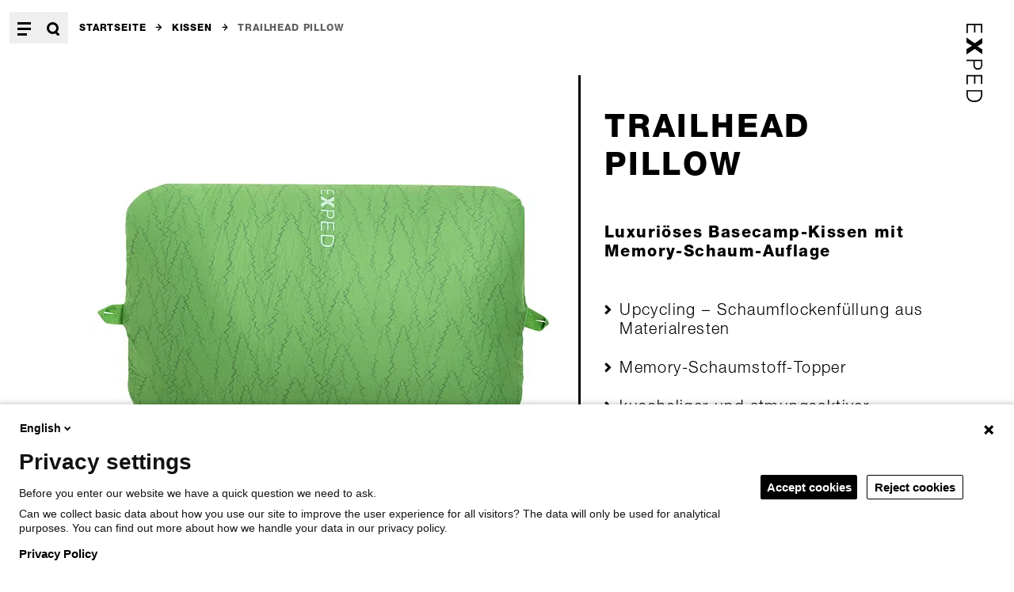

--- FILE ---
content_type: text/html;charset=utf-8
request_url: https://www.exped.com/de/produkte/kissen/trailhead-pillow
body_size: 22570
content:
<!DOCTYPE html><html  lang="de"><head><script>window.dataLayer = [{"event":"switchPage","pageURL":"https://www.exped.com/de/produkte/kissen/trailhead-pillow","pagePath":"/de/produkte/kissen/trailhead-pillow","pageLanguage":"de","pageCountry":"us","entityType":"commerce_product","entityBundle":"pillow","entityId":"350","routeName":"product-detail","pageTitle":"Trailhead Pillow - Pillow | Exped"}]</script><meta charset="utf-8"><meta name="viewport" content="width=device-width, initial-scale=1"><title>Trailhead Pillow - Pillow | Exped</title><style>.page-content{min-height:80vh}.fade-enter-active,.fade-leave-active{transition:.3s cubic-bezier(.43,.72,.56,.99)}.fade-enter-from,.fade-leave-to{opacity:0}</style><style>.menu-enter-active,.menu-leave-active{transition:.2s cubic-bezier(.43,.72,.56,.99)}.menu-enter-from,.menu-leave-to{opacity:0;transform:translateY(-5rem)}.menu-fade-enter-active,.menu-fade-leave-active{transition:.2s cubic-bezier(.43,.72,.56,.99)}.menu-fade-enter-from,.menu-fade-leave-to{opacity:0}</style><style>@media(min-width:768px){.logo{transform:rotate(90deg) translate(100%)}}</style><style>.menu-nav{display:grid}@media(min-width:768px){.menu-nav{grid-template-columns:repeat(3,minmax(0,1fr));grid-template-rows:auto 1fr}.menu-nav .menu-group{grid-row:span 2/span 2}.menu-nav .menu-group.is-main{grid-column-start:3;grid-row:span 1/span 1}.menu-nav .menu-group.is-main button{display:none}.menu-nav .menu-group.is-meta{grid-column-start:3;grid-row:span 2/span 2}}</style><style>.footer-contact,.footer-content{font-size:15px;letter-spacing:.07em;line-height:1.3}.footer-contact a:hover{opacity:.6}</style><style>.icon-link{align-items:center;display:inline-flex;gap:.6666666666666666rem}.icon-link svg{height:1.25em;width:1.25em}</style><style>.product-header-gallery-slider .flicking-viewport{height:100%}.pswp{--pswp-bg:#fff}.pswp__bullet{border-radius:9999px;cursor:pointer;height:12px;width:12px;--tw-bg-opacity:1;background-color:rgb(255 255 255/var(--tw-bg-opacity,1));--tw-ring-offset-shadow:var(--tw-ring-inset) 0 0 0 var(--tw-ring-offset-width) var(--tw-ring-offset-color);--tw-ring-shadow:var(--tw-ring-inset) 0 0 0 calc(1px + var(--tw-ring-offset-width)) var(--tw-ring-color);box-shadow:var(--tw-ring-offset-shadow),var(--tw-ring-shadow),var(--tw-shadow,0 0 #0000);--tw-ring-opacity:1;--tw-ring-color:rgb(0 0 0/var(--tw-ring-opacity,1))}.pswp__bullet:not(.pswp__bullet--active):hover{--tw-bg-opacity:1;background-color:rgb(230 230 230/var(--tw-bg-opacity,1))}.pswp__bullet--active{--tw-bg-opacity:1;background-color:rgb(0 0 0/var(--tw-bg-opacity,1))}.pswp__button--arrow--next,.pswp__button--arrow--prev{align-items:center;display:flex}.pswp__button--arrow--next:hover>div,.pswp__button--arrow--prev:hover>div{--tw-bg-opacity:1;background-color:rgb(230 230 230/var(--tw-bg-opacity,1))}.pswp__button--arrow--next>div,.pswp__button--arrow--prev>div{align-items:center;border-radius:9999px;display:flex;height:2.6666666666666665rem;justify-content:center;width:2.6666666666666665rem;--tw-bg-opacity:1;background-color:rgb(255 255 255/var(--tw-bg-opacity,1));--tw-text-opacity:1;color:rgb(0 0 0/var(--tw-text-opacity,1))}.pswp__button--arrow--next>div svg,.pswp__button--arrow--prev>div svg{height:1.3333333333333333rem;width:.6666666666666666rem}.pswp__button--arrow--prev>div{margin-left:2rem}.pswp__button--arrow--prev>div svg{--tw-translate-x:-.06666666666666667rem;transform:translate(var(--tw-translate-x),var(--tw-translate-y)) rotate(var(--tw-rotate)) skew(var(--tw-skew-x)) skewY(var(--tw-skew-y)) scaleX(var(--tw-scale-x)) scaleY(var(--tw-scale-y))}.pswp__button--arrow--next{justify-content:flex-end}.pswp__button--arrow--next>div{margin-right:2rem}.pswp__button--arrow--next svg{--tw-translate-x:.06666666666666667rem;transform:translate(var(--tw-translate-x),var(--tw-translate-y)) rotate(var(--tw-rotate)) skew(var(--tw-skew-x)) skewY(var(--tw-skew-y)) scaleX(var(--tw-scale-x)) scaleY(var(--tw-scale-y))}.pswp__bullets-indicator{align-items:center;display:flex;gap:8px;height:3.3333333333333335rem;--tw-bg-opacity:1;background-color:rgb(255 255 255/var(--tw-bg-opacity,1));padding-left:1.3333333333333333rem;padding-right:1.3333333333333333rem}.pswp__custom-caption{align-items:flex-end;display:flex;margin-top:auto;min-height:50px;padding:.6666666666666666rem 1.3333333333333333rem}@media(min-width:1365px){.pswp__custom-caption{align-items:center;flex:1 1 0%}}.pswp__custom-caption{background:#fff;color:#000;font-size:16px}.pswp__img{-o-object-fit:contain;object-fit:contain}.pswp__scroll-wrap{align-items:flex-start;display:flex;flex-direction:column-reverse}@media(min-width:1365px){.pswp__scroll-wrap{align-items:flex-end;flex-direction:row;justify-content:flex-start}}.product-fade-enter-active,.product-fade-leave-active{height:100%;left:0;position:absolute;top:0;transition:.3s cubic-bezier(.43,.72,.56,.99);width:100%}.product-fade-enter-from,.product-fade-leave-to{opacity:0}</style><style>.flicking-viewport{overflow:hidden;position:relative}.flicking-viewport.vertical{display:inline-flex}.flicking-viewport.vertical>.flicking-camera{display:inline-flex;flex-direction:column}.flicking-viewport.flicking-hidden>.flicking-camera>*{visibility:hidden}.flicking-camera{display:flex;flex-direction:row;height:100%;position:relative;width:100%;will-change:transform;z-index:1}.flicking-camera>*{flex-shrink:0}.flicking-pagination{bottom:10px;left:0;position:absolute;text-align:center;width:100%;z-index:2}.flicking-pagination-bullets,.flicking-pagination-scroll{font-size:0}.flicking-pagination-scroll{left:50%;overflow:hidden;transform:translate(-50%);white-space:nowrap}.flicking-pagination-scroll .flicking-pagination-slider{transition:transform .2s}.flicking-pagination-scroll.flicking-pagination-uninitialized .flicking-pagination-bullet,.flicking-pagination-scroll.flicking-pagination-uninitialized .flicking-pagination-slider{transition:none}.flicking-pagination-bullet{background-color:#0a0a0a1a;border-radius:50%;cursor:pointer;display:inline-block;font-size:1rem;height:8px;margin:0 4px;width:8px}.flicking-pagination-scroll .flicking-pagination-bullet{transition:transform .2s}.flicking-pagination-bullet-active{background-color:#f2a65e}.flicking-pagination-scroll .flicking-pagination-bullet{position:relative;transform:scale(0);transition:transform .2s,left .2s;vertical-align:middle}.flicking-pagination-scroll .flicking-pagination-bullet-active{transform:scale(1)}.flicking-pagination-scroll .flicking-pagination-bullet-next,.flicking-pagination-scroll .flicking-pagination-bullet-prev{transform:scale(.66)}.flicking-pagination-scroll .flicking-pagination-bullet-next2,.flicking-pagination-scroll .flicking-pagination-bullet-prev2{transform:scale(.33)}.slider .flicking-viewport{overflow:hidden;position:relative}@media(min-width:768px){.slider .flicking-viewport{overflow:visible}}.slider .flicking-viewport{touch-action:auto!important}.slider .flicking-arrow-disabled{display:none}.slider .block-plugin{margin-top:0;padding-right:1.6666666666666667rem;width:66.666667%}@media(min-width:768px){.slider .block-plugin{width:33.333333%}}.slider .flicking-pagination{background-color:transparent;bottom:2.6666666666666665rem;left:0;width:auto}.slider .flicking-pagination-bullet{height:.8333333333333334rem;width:.8333333333333334rem;--tw-bg-opacity:1;background-color:rgb(255 255 255/var(--tw-bg-opacity,1));--tw-ring-offset-shadow:var(--tw-ring-inset) 0 0 0 var(--tw-ring-offset-width) var(--tw-ring-offset-color);--tw-ring-shadow:var(--tw-ring-inset) 0 0 0 calc(1px + var(--tw-ring-offset-width)) var(--tw-ring-color);box-shadow:var(--tw-ring-offset-shadow),var(--tw-ring-shadow),var(--tw-shadow,0 0 #0000);--tw-ring-opacity:1;--tw-ring-color:rgb(0 0 0/var(--tw-ring-opacity,1))}.slider .flicking-pagination-bullet:first-child{margin-left:0}.slider .flicking-pagination-bullet{margin-left:.6666666666666666rem;margin-right:.6666666666666666rem}.slider .flicking-pagination-bullet-active{--tw-bg-opacity:1;background-color:rgb(0 0 0/var(--tw-bg-opacity,1))}.flicking-arrow-next,.flicking-arrow-prev{border:3px solid #fff}.flicking-arrow-next svg,.flicking-arrow-prev svg{display:block;margin:auto}.flicking-camera{z-index:auto!important}</style><style>.product-points,.product-points ul{display:grid;gap:1.6666666666666667rem}.product-points ul{padding-left:0}.product-points p,.product-points ul li{display:flex;font-size:16px;font-weight:200;letter-spacing:.02em;line-height:1.3;list-style-type:none}@media(min-width:1140px){.product-points p,.product-points ul li{font-size:20px;letter-spacing:.07em;line-height:1.2}}.product-points p:before,.product-points ul li:before{content:url("data:image/svg+xml;charset=utf-8,%3Csvg xmlns='http://www.w3.org/2000/svg' width='7.504' height='10.799'%3E%3Cpath stroke='%23000' d='m6.797 5.4-4.69 4.692-1.4-1.4L4.002 5.4.707 2.105l1.4-1.4Z' data-name='Pfad 1554'/%3E%3C/svg%3E");padding-right:.6666666666666666rem}@media(min-width:768px){.product-points p:before,.product-points ul li:before{content:url("data:image/svg+xml;charset=utf-8,%3Csvg xmlns='http://www.w3.org/2000/svg' width='9.17' height='13.365'%3E%3Cpath stroke='%23000' d='m8.462 6.683-5.975 5.975-1.78-1.78 4.2-4.2-4.2-4.2 1.78-1.78Z' data-name='Pfad 1554'/%3E%3C/svg%3E")}}</style><style>.caret-bottom:after{border-color:#000 transparent transparent;border-style:solid;border-width:8px 10px 0;content:"";height:0;left:50%;position:absolute;top:100%;width:0;--tw-translate-x:-50%;transform:translate(var(--tw-translate-x),var(--tw-translate-y)) rotate(var(--tw-rotate)) skew(var(--tw-skew-x)) skewY(var(--tw-skew-y)) scaleX(var(--tw-scale-x)) scaleY(var(--tw-scale-y))}.variation-selector-button{border-width:1px;display:inline-block;--tw-border-opacity:1;border-color:rgb(0 0 0/var(--tw-border-opacity,1));font-size:15px;font-weight:700;letter-spacing:.06em;line-height:1.3;padding:.8em 1.625em;position:relative;text-decoration-line:none;text-transform:uppercase;--tw-bg-opacity:1;background-color:rgb(255 255 255/var(--tw-bg-opacity,1));--tw-text-opacity:1;color:rgb(0 0 0/var(--tw-text-opacity,1))}.variation-selector-button.is-inactive{--tw-border-opacity:1;border-color:rgb(98 98 98/var(--tw-border-opacity,1))}.variation-selector-button.is-inactive:hover{--tw-border-opacity:1;border-color:rgb(0 0 0/var(--tw-border-opacity,1))}.btn.variation-selector-button.is-active{--tw-bg-opacity:1;background-color:rgb(255 255 255/var(--tw-bg-opacity,1));--tw-text-opacity:1;color:rgb(0 0 0/var(--tw-text-opacity,1))}.variation-selector-button.is-active{--tw-border-opacity:1;border-color:rgb(0 0 0/var(--tw-border-opacity,1));outline-color:#000;outline-offset:-2.5px;outline-style:solid;outline-width:3px}.variation-selector-button.is-crossed{--tw-border-opacity:1;border-color:rgb(230 230 230/var(--tw-border-opacity,1));--tw-bg-opacity:1;background-color:rgb(244 244 244/var(--tw-bg-opacity,1));--tw-text-opacity:1;color:rgb(98 98 98/var(--tw-text-opacity,1))}.variation-selector-button.is-crossed:hover{--tw-text-opacity:1;color:rgb(0 0 0/var(--tw-text-opacity,1))}.variation-selector-button.is-crossed{background-image:linear-gradient(to top right,transparent,transparent 48%,#e6e6e6 49%,#e6e6e6 51%,transparent 52%,transparent)}</style><style>.tabs{border-bottom-width:.75px}@media(min-width:1140px){.tabs{border-style:none;display:grid;grid-template-columns:auto auto auto auto auto auto auto auto 1fr;grid-template-rows:auto 1fr}.tabs .tabs-item-button:first-child{padding-left:0}}.tabs-indicator{height:.3333333333333333rem;left:0;pointer-events:none;position:absolute;top:0;--tw-bg-opacity:1;background-color:rgb(0 0 0/var(--tw-bg-opacity,1));transition-duration:.3s;transition-property:all;transition-timing-function:cubic-bezier(.4,0,.2,1)}</style><style>.tabs-item-content>div{padding-bottom:1.6666666666666667rem}@media(min-width:1140px){.tabs-item-content>div{padding-top:2.6666666666666665rem}.tabs-item-content{border-top-width:2px;grid-column:1/-1;grid-row:2}.tabs-item-content.is-active-desktop{display:block!important}}.tabs-item-button{border-top-width:.75px}@media(min-width:1140px){.tabs-item-button{border:none;grid-row:1}}.tabs-fade-enter-active,.tabs-fade-leave-active{transition:.2s cubic-bezier(.43,.72,.56,.99)}.tabs-fade-enter-from,.tabs-fade-leave-to{opacity:0}</style><style>.paragraph-slider-slider-hero .paragraph-image{max-height:90vh}.paragraph-slider-slider-hero .paragraph-image img{max-height:90vh;-o-object-fit:cover;object-fit:cover}.paragraph-slider-slider-hero .paragraph-teaser{max-height:90vh}.paragraph-slider-slider-hero .paragraph-teaser img{max-height:90vh;-o-object-fit:cover;object-fit:cover}</style><link rel="stylesheet" href="/_nuxt/entry.NLhsElOy.css" crossorigin><link rel="stylesheet" href="/_nuxt/index.Ba0RsccG.css" crossorigin><link rel="stylesheet" href="/_nuxt/BlokkliField.BZYJ8TTa.css" crossorigin><link rel="stylesheet" href="/_nuxt/index.BubsiWvS.css" crossorigin><link rel="modulepreload" as="script" crossorigin href="/_nuxt/x68v23yo.js"><link rel="modulepreload" as="script" crossorigin href="/_nuxt/D0ddiYj5.js"><link rel="modulepreload" as="script" crossorigin href="/_nuxt/CgeSoo-l.js"><link rel="modulepreload" as="script" crossorigin href="/_nuxt/baMn_-j2.js"><link rel="modulepreload" as="script" crossorigin href="/_nuxt/CQ34DvNE.js"><link rel="modulepreload" as="script" crossorigin href="/_nuxt/CH5bi_Yz.js"><link rel="modulepreload" as="script" crossorigin href="/_nuxt/CfEt5b8H.js"><link rel="modulepreload" as="script" crossorigin href="/_nuxt/CTvhvBwn.js"><link rel="modulepreload" as="script" crossorigin href="/_nuxt/CvjvzJwB.js"><link rel="preload" as="fetch" fetchpriority="low" crossorigin="anonymous" href="/_nuxt/builds/meta/7c044cbd-93b3-4451-83ea-44aa33569dfd.json"><link rel="prefetch" href="/_nuxt/nuxt-svg-icon-sprite/sprite-default.E5vndxoEWDaq9CBU5eN2SAIbx2yskxnkr7Cgf8vYO5Q.svg" as="image" type="image/svg+xml" data-hid="/_nuxt/nuxt-svg-icon-sprite/sprite-default.E5vndxoEWDaq9CBU5eN2SAIbx2yskxnkr7Cgf8vYO5Q.svg"><script>
        (function(window, document, dataLayerName, id) {
window[dataLayerName]=window[dataLayerName]||[],window[dataLayerName].push({start:(new Date).getTime(),event:"stg.start"});var scripts=document.getElementsByTagName('script')[0],tags=document.createElement('script');
function stgCreateCookie(a,b,c){var d="";if(c){var e=new Date;e.setTime(e.getTime()+24*c*60*60*1e3),d="; expires="+e.toUTCString()}document.cookie=a+"="+b+d+"; path=/"}
var isStgDebug=(window.location.href.match("stg_debug")||document.cookie.match("stg_debug"))&&!window.location.href.match("stg_disable_debug");stgCreateCookie("stg_debug",isStgDebug?1:"",isStgDebug?14:-1);
var qP=[];dataLayerName!=="dataLayer"&&qP.push("data_layer_name="+dataLayerName),isStgDebug&&qP.push("stg_debug");var qPString=qP.length>0?("?"+qP.join("&")):"";
tags.async=!0,tags.src="https://exped.containers.piwik.pro/"+id+".js"+qPString,scripts.parentNode.insertBefore(tags,scripts);
!function(a,n,i){a[n]=a[n]||{};for(var c=0;c<i.length;c++)!function(i){a[n][i]=a[n][i]||{},a[n][i].api=a[n][i].api||function(){var a=[].slice.call(arguments,0);"string"==typeof a[0]&&window[dataLayerName].push({event:n+"."+i+":"+a[0],parameters:[].slice.call(arguments,1)})}}(i[c])}(window,"ppms",["tm","cm"]);
})(window, document, 'dataLayer', '258615d2-0186-42d9-80ea-1ed519aaa971');
        </script><noscript><iframe src="https://exped.containers.piwik.pro/258615d2-0186-42d9-80ea-1ed519aaa971/noscript.html" height="0" width="0" style="display:none;visibility:hidden"></iframe></noscript><link rel="canonical" href="https://www.exped.com/de/produkte/kissen/trailhead-pillow"><meta name="description" content="Luxuriöses Basecamp-Kissen mit Memory-Schaum-Auflage"><meta property="og:type" content="Pillow"><meta property="og:url" content="https://www.exped.com/de/produkte/kissen/trailhead-pillow"><meta property="og:title" content="Trailhead Pillow - Pillow | Exped"><meta property="og:description" content="Luxuriöses Basecamp-Kissen mit Memory-Schaum-Auflage"><script type="application/ld+json" children="{
  &quot;@context&quot;: &quot;https://schema.org&quot;,
  &quot;@graph&quot;: [
    {
      &quot;@type&quot;: &quot;Product&quot;,
      &quot;manufacturer&quot;: &quot;EXPED&quot;,
      &quot;name&quot;: &quot;Trailhead Pillow lichen forest&quot;,
      &quot;description&quot;: &quot;<p>Das Trailhead Pillow ist ein extrem bequemes, grosses Luxus-Kissen für jedes Camping-Abenteuer, bei dem noch mehr Komfort gefragt ist.&nbsp;</p>\n\n<p>Hier betreiben wir Upcycling und verwenden für den Schaumstoffkern Materialreste aus der Mattenproduktion. In Kombination mit dem Memory-Schaumstoff-Topper und dem weichen, rezyklierten Trikot-Nylon-Material ist ein erholsamer Schlaf garantiert – fast wie Zuhause.&nbsp;</p>\n\n<p>Trailhead Pillow ist die perfekte Ergänzung zu unseren luxuriösen 3D Basecampmatten DeepSleep, MegaMat und MegaMat Max.&nbsp;</p>&quot;,
      &quot;color&quot;: &quot;lichen forest pattern&quot;,
      &quot;sku&quot;: &quot;7640277843219&quot;,
      &quot;productID&quot;: &quot;7640277843219&quot;,
      &quot;offers&quot;: [
        {
          &quot;price&quot;: &quot;CHF 49.00&quot;,
          &quot;warranty&quot;: {
            &quot;@type&quot;: &quot;WarrantyPromise&quot;,
            &quot;durationOfWarranty&quot;: {
              &quot;@type&quot;: &quot;QuantitativeValue&quot;,
              &quot;value&quot;: &quot;60&quot;,
              &quot;unitCode&quot;: &quot;MON&quot;
            }
          }
        }
      ]
    }
  ]
}"></script><script type="module" src="/_nuxt/x68v23yo.js" crossorigin></script></head><body><div id="nuxt-root"><div class="bk-main-canvas"><div class="sticky top-0 z-[100] bg-white px-15 py-10 md:p-0 md:bg-transparent"><span></span><div class="flex relative z-[100]"><div class="flex md:block lg:flex md:absolute md:top-0 md:left-0 md:pt-15 md:pl-10 lg:pl-[12px]"><button aria-label="Menü öffnen" class="block hover:opacity-60 p-10"><!--[--><svg xmlns="http://www.w3.org/2000/svg" data-symbol="menu_mobile" class="size-[17px] lg:hidden"><use href="/_nuxt/nuxt-svg-icon-sprite/sprite-default.E5vndxoEWDaq9CBU5eN2SAIbx2yskxnkr7Cgf8vYO5Q.svg#menu_mobile"></use></svg><svg xmlns="http://www.w3.org/2000/svg" data-symbol="menu" class="size-[17px] until-lg:hidden"><use href="/_nuxt/nuxt-svg-icon-sprite/sprite-default.E5vndxoEWDaq9CBU5eN2SAIbx2yskxnkr7Cgf8vYO5Q.svg#menu"></use></svg><!--]--></button><button aria-label="Suche öffnen" class="block hover:opacity-60 p-10"><!--[--><svg xmlns="http://www.w3.org/2000/svg" data-symbol="search_mobile" class="size-[17px] lg:hidden"><use href="/_nuxt/nuxt-svg-icon-sprite/sprite-default.E5vndxoEWDaq9CBU5eN2SAIbx2yskxnkr7Cgf8vYO5Q.svg#search_mobile"></use></svg><svg xmlns="http://www.w3.org/2000/svg" data-symbol="search" class="size-[17px] until-lg:hidden"><use href="/_nuxt/nuxt-svg-icon-sprite/sprite-default.E5vndxoEWDaq9CBU5eN2SAIbx2yskxnkr7Cgf8vYO5Q.svg#search"></use></svg><!--]--></button></div><a href="/de" class="ml-auto p-10 origin-top-right logo md:absolute md:top-10 md:right-10 lg:right-25 lg:top-20 md:hover:opacity-60"><img src="data:image/svg+xml,%3csvg%20id=&#39;Logo&#39;%20xmlns=&#39;http://www.w3.org/2000/svg&#39;%20width=&#39;98.621&#39;%20height=&#39;20&#39;%20viewBox=&#39;0%200%2098.621%2020&#39;%3e%3cg%20id=&#39;Gruppe_3&#39;%20data-name=&#39;Gruppe%203&#39;%3e%3cpath%20id=&#39;Pfad_12&#39;%20data-name=&#39;Pfad%2012&#39;%20d=&#39;M0,19.993V0H11.359V1.662H1.744V8.828h9.267V10.49H1.744v7.841H11.758l.05,1.662Z&#39;%20transform=&#39;translate(0%200.007)&#39;/%3e%3cpath%20id=&#39;Pfad_13&#39;%20data-name=&#39;Pfad%2013&#39;%20d=&#39;M10.463,12.879,6.228,19.993H0L7.274,9.555.548,0H7.374L11.11,6.18,15,0h6.078L14.3,9.451l7.125,10.49H14.648Z&#39;%20transform=&#39;translate(17.332%200.007)&#39;/%3e%3cpath%20id=&#39;Pfad_14&#39;%20data-name=&#39;Pfad%2014&#39;%20d=&#39;M0,19.948V.007H4.783C8.47-.1,12.6.89,12.6,5.667S8.47,11.38,4.783,11.328H1.694V20L0,19.948M1.694,9.614H5.879c2.591,0,4.833-.831,4.833-4,0-3.116-2.292-4-4.833-4H1.694Z&#39;%20transform=&#39;translate(45.295%200)&#39;/%3e%3cpath%20id=&#39;Pfad_15&#39;%20data-name=&#39;Pfad%2015&#39;%20d=&#39;M0,19.943V0H11.359V1.662H1.694V8.829h9.317v1.662H1.694v7.79H11.758v1.662Z&#39;%20transform=&#39;translate(64.454%200.007)&#39;/%3e%3cpath%20id=&#39;Pfad_16&#39;%20data-name=&#39;Pfad%2016&#39;%20d=&#39;M5.181,0c6.278,0,9.865,3.376,9.865,9.972s-3.587,9.972-9.865,9.972H0V0H5.181m.4,18.281c5.381,0,7.573-3.272,7.573-8.31,0-5.869-3.338-8.466-8.769-8.31H1.694V18.281Z&#39;%20transform=&#39;translate(83.575%200.007)&#39;/%3e%3c/g%3e%3c/svg%3e" alt="EXPED" class="lg:h-[30px] 3xl:h-50"></a></div><div class="absolute left-0 w-full z-[90] pt-20 lg:pt-60 xl:pt-90 overflow-auto" style="top:0px;height:calc(100vh - 0px);display:none;"><!--[--><nav class="menu-nav container mt-50 md:mt-0" aria-label="Hauptnavigation"><div class="menu-group until-md:border-b-1"><button class="is-small claim until-md:py-30 until-md:flex until-md:justify-between until-md:items-center until-md:w-full md:pointer-events-none focus:outline-none md:mb-20" tabindex="-1"><span>Produktkategorien</span><div class="md:hidden"><!--[--><svg xmlns="http://www.w3.org/2000/svg" data-symbol="plus_mobile" class="size-17 lg:hidden"><use href="/_nuxt/nuxt-svg-icon-sprite/sprite-default.E5vndxoEWDaq9CBU5eN2SAIbx2yskxnkr7Cgf8vYO5Q.svg#plus_mobile"></use></svg><svg xmlns="http://www.w3.org/2000/svg" data-symbol="plus" class="size-17 until-lg:hidden"><use href="/_nuxt/nuxt-svg-icon-sprite/sprite-default.E5vndxoEWDaq9CBU5eN2SAIbx2yskxnkr7Cgf8vYO5Q.svg#plus"></use></svg><!--]--></div></button><div when="false"><ul class="space-y-20 until-md:pb-20"><!--[--><li><a class="link is-3" href="/de/produkte/schlafmatten"><!--[-->Schlafmatten<!--]--></a></li><li><a class="link is-3" href="/de/produkte/schlafsaecke"><!--[-->Schlafsäcke<!--]--></a></li><li><a class="link is-3" href="/de/produkte/rucksaecke"><!--[-->Rucksäcke<!--]--></a></li><li><a class="link is-3" href="/de/produkte/gear-bags"><!--[-->Gear Bags<!--]--></a></li><li><a class="link is-3" href="/de/produkte/zelte-und-tarps"><!--[-->Zelte und Tarps<!--]--></a></li><li><a class="nuxt-link-exact-active link is-3" href="/de/produkte/kissen"><!--[-->Kissen<!--]--></a></li><li><a class="link is-3" href="/de/produkte/booties"><!--[-->Booties<!--]--></a></li><li><a class="link is-3" href="/de/produkte/packsaecke"><!--[-->Packsäcke<!--]--></a></li><li><a class="link is-3" href="/de/produkte/haengematten"><!--[-->Hängematten<!--]--></a></li><li><a class="link is-3" href="/de/produkte/biwaksaecke"><!--[-->Biwaksäcke<!--]--></a></li><li><a class="link is-3" href="/de/produkte/ponchos"><!--[-->Ponchos<!--]--></a></li><li><a class="link is-3" href="/de/produkte/zubehoer"><!--[-->Zubehör<!--]--></a></li><!--]--></ul></div></div><!----><div class="menu-group until-md:border-b-1 is-main"><button class="is-small claim until-md:py-30 until-md:flex until-md:justify-between until-md:items-center until-md:w-full md:pointer-events-none focus:outline-none md:mb-20" tabindex="-1"><span>Hauptnavigation</span><div class="md:hidden"><!--[--><svg xmlns="http://www.w3.org/2000/svg" data-symbol="plus_mobile" class="size-17 lg:hidden"><use href="/_nuxt/nuxt-svg-icon-sprite/sprite-default.E5vndxoEWDaq9CBU5eN2SAIbx2yskxnkr7Cgf8vYO5Q.svg#plus_mobile"></use></svg><svg xmlns="http://www.w3.org/2000/svg" data-symbol="plus" class="size-17 until-lg:hidden"><use href="/_nuxt/nuxt-svg-icon-sprite/sprite-default.E5vndxoEWDaq9CBU5eN2SAIbx2yskxnkr7Cgf8vYO5Q.svg#plus"></use></svg><!--]--></div></button><div when="false"><ul class="space-y-20 until-md:pb-20"><!--[--><li><a class="link is-3" href="/de/newsroom"><!--[-->Newsroom<!--]--></a></li><li><a class="link is-3" href="/de/about-us"><!--[-->About us<!--]--></a></li><li><a class="link is-3" href="/de/nachhaltigkeit"><!--[-->Nachhaltigkeit<!--]--></a></li><li><a class="link is-3" href="/de/haendler"><!--[-->Händler finden<!--]--></a></li><li><a class="link is-3" href="/de/faqs"><!--[-->FAQs<!--]--></a></li><!--]--></ul></div></div><span></span></nav><!--]--></div><div class="absolute left-0 w-full z-[90] pt-20 lg:pt-60 xl:pt-90 overflow-auto" style="top:0px;height:calc(100vh - 0px);display:none;"><!--[--><div class="container mt-60 md:mt-0"><div class="search-input flex w-full lg:w-2/3 border-b-1 items-end"><label for="search-menu-input" class="sr-only">Suche</label><input id="search-menu-input" value="" placeholder="Suche" class="w-full pr-10 text-lg lg:text-2xl font-bold outline-none pt-20 pb-5"><!--[--><svg xmlns="http://www.w3.org/2000/svg" data-symbol="search_mobile" class="size-20 mb-10 lg:hidden"><use href="/_nuxt/nuxt-svg-icon-sprite/sprite-default.E5vndxoEWDaq9CBU5eN2SAIbx2yskxnkr7Cgf8vYO5Q.svg#search_mobile"></use></svg><svg xmlns="http://www.w3.org/2000/svg" data-symbol="search" class="size-20 mb-10 until-lg:hidden"><use href="/_nuxt/nuxt-svg-icon-sprite/sprite-default.E5vndxoEWDaq9CBU5eN2SAIbx2yskxnkr7Cgf8vYO5Q.svg#search"></use></svg><!--]--></div><!----></div><!--]--></div><!----></div><!--[--><!--[--><nav class="container pt-15 overflow-auto"><ol itemscope itemtype="http://schema.org/BreadcrumbList" class="flex breadcrumb"><!--[--><li itemprop="itemListElement" itemscope itemtype="http://schema.org/ListItem" class="uppercase font-semibold text-xs flex items-center h-[40px]"><a class="nuxt-link-exact-active py-5 hover:opacity-60" href="/de" itemprop="item"><!--[-->Startseite<!--]--></a><svg xmlns="http://www.w3.org/2000/svg" data-symbol="arrow" class="size-[0.7em] mx-[1em] mt-[-0.09em]"><use href="/_nuxt/nuxt-svg-icon-sprite/sprite-default.E5vndxoEWDaq9CBU5eN2SAIbx2yskxnkr7Cgf8vYO5Q.svg#arrow"></use></svg></li><li itemprop="itemListElement" itemscope itemtype="http://schema.org/ListItem" class="uppercase font-semibold text-xs flex items-center h-[40px]"><a class="nuxt-link-exact-active py-5 hover:opacity-60" href="/de/produkte/kissen" itemprop="item"><!--[-->Kissen<!--]--></a><svg xmlns="http://www.w3.org/2000/svg" data-symbol="arrow" class="size-[0.7em] mx-[1em] mt-[-0.09em]"><use href="/_nuxt/nuxt-svg-icon-sprite/sprite-default.E5vndxoEWDaq9CBU5eN2SAIbx2yskxnkr7Cgf8vYO5Q.svg#arrow"></use></svg></li><li itemprop="itemListElement" itemscope itemtype="http://schema.org/ListItem" class="pr-25 uppercase font-semibold text-xs flex items-center h-[40px]"><div class="py-5 hover:opacity-60 text-gray-dark pointer-events-none" itemprop="item"><!--[-->Trailhead Pillow<!--]--></div><!----></li><!--]--></ol></nav><!--]--><!--]--><div class="page-content"><div data-provider-uuid="96cd2857-a591-476f-b62b-97eb7c3c6a77" data-provider-entity-type="commerce_product" data-provider-entity-bundle="pillow" data-blokkli-provider-active="false"><!--[--><header class="container md:grid md:grid-cols-12 md:mt-20 lg:mt-40"><figure class="md:col-span-7 relative"><div class="relative md:overflow-hidden"><div class="slider h-full product-header-gallery-slider aspect-1" id="product-header-gallery"><div class="flicking-viewport"><div class="flicking-camera" style=""><!--[--><div class="size-full flex items-center justify-center" data-id="0"><figure id="2902" name="Trailhead_Pillow_lichen_forest_top_view_7640277843219.jpg" class="cursor-zoom-in"><img src="https://exped.rokka.io/fe_nuxt_crop_product/variables-w-400-h-400/a699761346920abefa18f890c74b1ffc4b39d664/Trailhead_Pillow_lichen_forest_top_view_7640277843219.jpg" srcset="https://exped.rokka.io/fe_nuxt_crop_product/variables-w-400-h-400/a699761346920abefa18f890c74b1ffc4b39d664/Trailhead_Pillow_lichen_forest_top_view_7640277843219.jpg 400w, https://exped.rokka.io/fe_nuxt_crop_product/variables-w-400-h-400--options-dpr-1.5/a699761346920abefa18f890c74b1ffc4b39d664/Trailhead_Pillow_lichen_forest_top_view_7640277843219.jpg 600w, https://exped.rokka.io/fe_nuxt_crop_product/variables-w-400-h-400--options-dpr-2/a699761346920abefa18f890c74b1ffc4b39d664/Trailhead_Pillow_lichen_forest_top_view_7640277843219.jpg 800w, https://exped.rokka.io/fe_nuxt_crop_product/variables-w-500-h-500/a699761346920abefa18f890c74b1ffc4b39d664/Trailhead_Pillow_lichen_forest_top_view_7640277843219.jpg 500w, https://exped.rokka.io/fe_nuxt_crop_product/variables-w-500-h-500--options-dpr-1.5/a699761346920abefa18f890c74b1ffc4b39d664/Trailhead_Pillow_lichen_forest_top_view_7640277843219.jpg 750w, https://exped.rokka.io/fe_nuxt_crop_product/variables-w-500-h-500--options-dpr-2/a699761346920abefa18f890c74b1ffc4b39d664/Trailhead_Pillow_lichen_forest_top_view_7640277843219.jpg 1000w, https://exped.rokka.io/fe_nuxt_crop_product/variables-w-600-h-600/a699761346920abefa18f890c74b1ffc4b39d664/Trailhead_Pillow_lichen_forest_top_view_7640277843219.jpg 600w, https://exped.rokka.io/fe_nuxt_crop_product/variables-w-600-h-600--options-dpr-1.5/a699761346920abefa18f890c74b1ffc4b39d664/Trailhead_Pillow_lichen_forest_top_view_7640277843219.jpg 900w, https://exped.rokka.io/fe_nuxt_crop_product/variables-w-600-h-600--options-dpr-2/a699761346920abefa18f890c74b1ffc4b39d664/Trailhead_Pillow_lichen_forest_top_view_7640277843219.jpg 1200w, https://exped.rokka.io/fe_nuxt_crop_product/variables-w-700-h-700/a699761346920abefa18f890c74b1ffc4b39d664/Trailhead_Pillow_lichen_forest_top_view_7640277843219.jpg 700w, https://exped.rokka.io/fe_nuxt_crop_product/variables-w-700-h-700--options-dpr-1.5/a699761346920abefa18f890c74b1ffc4b39d664/Trailhead_Pillow_lichen_forest_top_view_7640277843219.jpg 1050w, https://exped.rokka.io/fe_nuxt_crop_product/variables-w-700-h-700--options-dpr-2/a699761346920abefa18f890c74b1ffc4b39d664/Trailhead_Pillow_lichen_forest_top_view_7640277843219.jpg 1400w, https://exped.rokka.io/fe_nuxt_crop_product/variables-w-933-h-933/a699761346920abefa18f890c74b1ffc4b39d664/Trailhead_Pillow_lichen_forest_top_view_7640277843219.jpg 933w, https://exped.rokka.io/fe_nuxt_crop_product/variables-w-933-h-933--options-dpr-1.5/a699761346920abefa18f890c74b1ffc4b39d664/Trailhead_Pillow_lichen_forest_top_view_7640277843219.jpg 1400w, https://exped.rokka.io/fe_nuxt_crop_product/variables-w-933-h-933--options-dpr-2/a699761346920abefa18f890c74b1ffc4b39d664/Trailhead_Pillow_lichen_forest_top_view_7640277843219.jpg 1866w" sizes="(min-width: 1799px) 933px, (min-width: 1364px) 700px, (min-width: 1139px) 600px, (min-width: 767px) 500px, (min-width: 479px) 400px" width="5000" height="5000" alt="Product Image Pillows Trailhead Pillow lichen forest top view" title loading="lazy" class="bg-gray-100"></figure></div><!--]--><!--[--><div class="size-full flex items-center justify-center" data-id="1"><figure id="2901" name="Trailhead_Pillow_lichen_forest_7640277843219.jpg" class="cursor-zoom-in"><img src="https://exped.rokka.io/fe_nuxt_crop_product/variables-w-400-h-400/a21822262543093563d4bdc8c7932a84132282de/Trailhead_Pillow_lichen_forest_7640277843219.jpg" srcset="https://exped.rokka.io/fe_nuxt_crop_product/variables-w-400-h-400/a21822262543093563d4bdc8c7932a84132282de/Trailhead_Pillow_lichen_forest_7640277843219.jpg 400w, https://exped.rokka.io/fe_nuxt_crop_product/variables-w-400-h-400--options-dpr-1.5/a21822262543093563d4bdc8c7932a84132282de/Trailhead_Pillow_lichen_forest_7640277843219.jpg 600w, https://exped.rokka.io/fe_nuxt_crop_product/variables-w-400-h-400--options-dpr-2/a21822262543093563d4bdc8c7932a84132282de/Trailhead_Pillow_lichen_forest_7640277843219.jpg 800w, https://exped.rokka.io/fe_nuxt_crop_product/variables-w-500-h-500/a21822262543093563d4bdc8c7932a84132282de/Trailhead_Pillow_lichen_forest_7640277843219.jpg 500w, https://exped.rokka.io/fe_nuxt_crop_product/variables-w-500-h-500--options-dpr-1.5/a21822262543093563d4bdc8c7932a84132282de/Trailhead_Pillow_lichen_forest_7640277843219.jpg 750w, https://exped.rokka.io/fe_nuxt_crop_product/variables-w-500-h-500--options-dpr-2/a21822262543093563d4bdc8c7932a84132282de/Trailhead_Pillow_lichen_forest_7640277843219.jpg 1000w, https://exped.rokka.io/fe_nuxt_crop_product/variables-w-600-h-600/a21822262543093563d4bdc8c7932a84132282de/Trailhead_Pillow_lichen_forest_7640277843219.jpg 600w, https://exped.rokka.io/fe_nuxt_crop_product/variables-w-600-h-600--options-dpr-1.5/a21822262543093563d4bdc8c7932a84132282de/Trailhead_Pillow_lichen_forest_7640277843219.jpg 900w, https://exped.rokka.io/fe_nuxt_crop_product/variables-w-600-h-600--options-dpr-2/a21822262543093563d4bdc8c7932a84132282de/Trailhead_Pillow_lichen_forest_7640277843219.jpg 1200w, https://exped.rokka.io/fe_nuxt_crop_product/variables-w-700-h-700/a21822262543093563d4bdc8c7932a84132282de/Trailhead_Pillow_lichen_forest_7640277843219.jpg 700w, https://exped.rokka.io/fe_nuxt_crop_product/variables-w-700-h-700--options-dpr-1.5/a21822262543093563d4bdc8c7932a84132282de/Trailhead_Pillow_lichen_forest_7640277843219.jpg 1050w, https://exped.rokka.io/fe_nuxt_crop_product/variables-w-700-h-700--options-dpr-2/a21822262543093563d4bdc8c7932a84132282de/Trailhead_Pillow_lichen_forest_7640277843219.jpg 1400w, https://exped.rokka.io/fe_nuxt_crop_product/variables-w-933-h-933/a21822262543093563d4bdc8c7932a84132282de/Trailhead_Pillow_lichen_forest_7640277843219.jpg 933w, https://exped.rokka.io/fe_nuxt_crop_product/variables-w-933-h-933--options-dpr-1.5/a21822262543093563d4bdc8c7932a84132282de/Trailhead_Pillow_lichen_forest_7640277843219.jpg 1400w, https://exped.rokka.io/fe_nuxt_crop_product/variables-w-933-h-933--options-dpr-2/a21822262543093563d4bdc8c7932a84132282de/Trailhead_Pillow_lichen_forest_7640277843219.jpg 1866w" sizes="(min-width: 1799px) 933px, (min-width: 1364px) 700px, (min-width: 1139px) 600px, (min-width: 767px) 500px, (min-width: 479px) 400px" width="5000" height="5000" alt="Product Image Pillows Trailhead Pillow lichen forest" title loading="lazy" class="bg-gray-100"></figure></div><!--]--><!--[--><div class="size-full flex items-center justify-center" data-id="2"><figure id="3621" name="Trailhead_Pillow_lichen_forest.jpg" class="cursor-zoom-in"><img src="https://exped.rokka.io/fe_nuxt_crop_product/variables-w-400-h-400/923a8a5f68e4ee44de4b72a3df1bdce497f22134/Trailhead_Pillow_lichen_forest.jpg" srcset="https://exped.rokka.io/fe_nuxt_crop_product/variables-w-400-h-400/923a8a5f68e4ee44de4b72a3df1bdce497f22134/Trailhead_Pillow_lichen_forest.jpg 400w, https://exped.rokka.io/fe_nuxt_crop_product/variables-w-400-h-400--options-dpr-1.5/923a8a5f68e4ee44de4b72a3df1bdce497f22134/Trailhead_Pillow_lichen_forest.jpg 600w, https://exped.rokka.io/fe_nuxt_crop_product/variables-w-400-h-400--options-dpr-2/923a8a5f68e4ee44de4b72a3df1bdce497f22134/Trailhead_Pillow_lichen_forest.jpg 800w, https://exped.rokka.io/fe_nuxt_crop_product/variables-w-500-h-500/923a8a5f68e4ee44de4b72a3df1bdce497f22134/Trailhead_Pillow_lichen_forest.jpg 500w, https://exped.rokka.io/fe_nuxt_crop_product/variables-w-500-h-500--options-dpr-1.5/923a8a5f68e4ee44de4b72a3df1bdce497f22134/Trailhead_Pillow_lichen_forest.jpg 750w, https://exped.rokka.io/fe_nuxt_crop_product/variables-w-500-h-500--options-dpr-2/923a8a5f68e4ee44de4b72a3df1bdce497f22134/Trailhead_Pillow_lichen_forest.jpg 1000w, https://exped.rokka.io/fe_nuxt_crop_product/variables-w-600-h-600/923a8a5f68e4ee44de4b72a3df1bdce497f22134/Trailhead_Pillow_lichen_forest.jpg 600w, https://exped.rokka.io/fe_nuxt_crop_product/variables-w-600-h-600--options-dpr-1.5/923a8a5f68e4ee44de4b72a3df1bdce497f22134/Trailhead_Pillow_lichen_forest.jpg 900w, https://exped.rokka.io/fe_nuxt_crop_product/variables-w-600-h-600--options-dpr-2/923a8a5f68e4ee44de4b72a3df1bdce497f22134/Trailhead_Pillow_lichen_forest.jpg 1200w, https://exped.rokka.io/fe_nuxt_crop_product/variables-w-700-h-700/923a8a5f68e4ee44de4b72a3df1bdce497f22134/Trailhead_Pillow_lichen_forest.jpg 700w, https://exped.rokka.io/fe_nuxt_crop_product/variables-w-700-h-700--options-dpr-1.5/923a8a5f68e4ee44de4b72a3df1bdce497f22134/Trailhead_Pillow_lichen_forest.jpg 1050w, https://exped.rokka.io/fe_nuxt_crop_product/variables-w-700-h-700--options-dpr-2/923a8a5f68e4ee44de4b72a3df1bdce497f22134/Trailhead_Pillow_lichen_forest.jpg 1400w, https://exped.rokka.io/fe_nuxt_crop_product/variables-w-933-h-933/923a8a5f68e4ee44de4b72a3df1bdce497f22134/Trailhead_Pillow_lichen_forest.jpg 933w, https://exped.rokka.io/fe_nuxt_crop_product/variables-w-933-h-933--options-dpr-1.5/923a8a5f68e4ee44de4b72a3df1bdce497f22134/Trailhead_Pillow_lichen_forest.jpg 1400w, https://exped.rokka.io/fe_nuxt_crop_product/variables-w-933-h-933--options-dpr-2/923a8a5f68e4ee44de4b72a3df1bdce497f22134/Trailhead_Pillow_lichen_forest.jpg 1866w" sizes="(min-width: 1799px) 933px, (min-width: 1364px) 700px, (min-width: 1139px) 600px, (min-width: 767px) 500px, (min-width: 479px) 400px" width="3536" height="3536" alt="Product Image Pillow Packsize" title loading="lazy" class="bg-gray-100"></figure></div><!--]--></div><!----><!----><div class="flicking-pagination container"></div></div></div></div><div class="z-10 absolute top-1/2 -translate-y-1/2 flex flex-col items-start space-y-5 pointer-events-none"><!--[--><!--]--></div><!----></figure><div class="border-t md:border-t-0 md:border-l-3 md:col-span-5 pt-30 md:pl-30 md:py-40 xl:pl-60 xl:py-60"><h1 class="is-1">Trailhead Pillow</h1><div class="is-4 mt-30 lg:mt-50"><p>Luxuriöses Basecamp-Kissen mit Memory-Schaum-Auflage</p></div><div class="product-points mt-30 lg:mt-50"><ul>
	<li>Upcycling – Schaumflockenfüllung aus Materialresten</li>
	<li>Memory-Schaumstoff-Topper</li>
	<li>kuscheliger und atmungsaktiver, rezyklierter Aussenstoff</li>
</ul></div><div class="grid gap-30 mt-30 md:mt-40 lg:mt-50"><div><div class="flex gap-10 mb-10"><h3 class="font-medium uppercase">Farbe</h3><!--[--><!--]--></div><ul class="flex flex-wrap gap-10"><!--[--><li class="size-60 md:size-80 relative group"><a aria-current="page" href="/de/produkte/kissen/trailhead-pillow?sku=7640277843219" class="router-link-active router-link-exact-active variation-selector-button size-full is-active !p-3" title="Trailhead Pillow lichen forest"><figure id="2902" name="Trailhead_Pillow_lichen_forest_top_view_7640277843219.jpg" class="pointer-events-none"><img src="https://exped.rokka.io/fe_nuxt_crop_product/variables-w-60-h-60/a699761346920abefa18f890c74b1ffc4b39d664/Trailhead_Pillow_lichen_forest_top_view_7640277843219.jpg" srcset="https://exped.rokka.io/fe_nuxt_crop_product/variables-w-60-h-60/a699761346920abefa18f890c74b1ffc4b39d664/Trailhead_Pillow_lichen_forest_top_view_7640277843219.jpg 60w, https://exped.rokka.io/fe_nuxt_crop_product/variables-w-60-h-60--options-dpr-1.5/a699761346920abefa18f890c74b1ffc4b39d664/Trailhead_Pillow_lichen_forest_top_view_7640277843219.jpg 90w, https://exped.rokka.io/fe_nuxt_crop_product/variables-w-60-h-60--options-dpr-2/a699761346920abefa18f890c74b1ffc4b39d664/Trailhead_Pillow_lichen_forest_top_view_7640277843219.jpg 120w, https://exped.rokka.io/fe_nuxt_crop_product/variables-w-80-h-80/a699761346920abefa18f890c74b1ffc4b39d664/Trailhead_Pillow_lichen_forest_top_view_7640277843219.jpg 80w, https://exped.rokka.io/fe_nuxt_crop_product/variables-w-80-h-80--options-dpr-1.5/a699761346920abefa18f890c74b1ffc4b39d664/Trailhead_Pillow_lichen_forest_top_view_7640277843219.jpg 120w, https://exped.rokka.io/fe_nuxt_crop_product/variables-w-80-h-80--options-dpr-2/a699761346920abefa18f890c74b1ffc4b39d664/Trailhead_Pillow_lichen_forest_top_view_7640277843219.jpg 160w" sizes="(min-width: 767px) 80px, (min-width: 334px) 60px" width="5000" height="5000" alt="Product Image Pillows Trailhead Pillow lichen forest top view" title loading="lazy" class="bg-gray-100"></figure></a><span class="absolute bottom-full left-1/2 -translate-x-1/2 bg-black text-white font-bold p-10 whitespace-nowrap caret-bottom mb-10 pointer-events-none invisible group-hover:visible">lichen forest pattern</span></li><li class="size-60 md:size-80 relative group"><a aria-current="page" href="/de/produkte/kissen/trailhead-pillow?sku=7640277843202" class="router-link-active router-link-exact-active variation-selector-button size-full is-inactive !p-3" title="Trailhead Pillow navy mountain"><figure id="2905" name="Trailhead_Pillow_navy_mountain_top_view_7640277843202.jpg" class="pointer-events-none"><img src="https://exped.rokka.io/fe_nuxt_crop_product/variables-w-60-h-60/8b29199bbb26269692779ac8797d268f371d9638/Trailhead_Pillow_navy_mountain_top_view_7640277843202.jpg" srcset="https://exped.rokka.io/fe_nuxt_crop_product/variables-w-60-h-60/8b29199bbb26269692779ac8797d268f371d9638/Trailhead_Pillow_navy_mountain_top_view_7640277843202.jpg 60w, https://exped.rokka.io/fe_nuxt_crop_product/variables-w-60-h-60--options-dpr-1.5/8b29199bbb26269692779ac8797d268f371d9638/Trailhead_Pillow_navy_mountain_top_view_7640277843202.jpg 90w, https://exped.rokka.io/fe_nuxt_crop_product/variables-w-60-h-60--options-dpr-2/8b29199bbb26269692779ac8797d268f371d9638/Trailhead_Pillow_navy_mountain_top_view_7640277843202.jpg 120w, https://exped.rokka.io/fe_nuxt_crop_product/variables-w-80-h-80/8b29199bbb26269692779ac8797d268f371d9638/Trailhead_Pillow_navy_mountain_top_view_7640277843202.jpg 80w, https://exped.rokka.io/fe_nuxt_crop_product/variables-w-80-h-80--options-dpr-1.5/8b29199bbb26269692779ac8797d268f371d9638/Trailhead_Pillow_navy_mountain_top_view_7640277843202.jpg 120w, https://exped.rokka.io/fe_nuxt_crop_product/variables-w-80-h-80--options-dpr-2/8b29199bbb26269692779ac8797d268f371d9638/Trailhead_Pillow_navy_mountain_top_view_7640277843202.jpg 160w" sizes="(min-width: 767px) 80px, (min-width: 334px) 60px" width="5000" height="5000" alt="Product Image Pillows Trailhead Pillow navy mountain top view" title loading="lazy" class="bg-gray-100"></figure></a><span class="absolute bottom-full left-1/2 -translate-x-1/2 bg-black text-white font-bold p-10 whitespace-nowrap caret-bottom mb-10 pointer-events-none invisible group-hover:visible">navy mountain pattern</span></li><li class="size-60 md:size-80 relative group"><a aria-current="page" href="/de/produkte/kissen/trailhead-pillow?sku=7640277841987" class="router-link-active router-link-exact-active variation-selector-button size-full is-inactive !p-3" title="Trailhead Pillow cypress"><figure id="2900" name="Trailhead_Pillow_cypress_top_view_7640277841987.jpg" class="pointer-events-none"><img src="https://exped.rokka.io/fe_nuxt_crop_product/variables-w-60-h-60/6716e1547dd6f6cdfd02c8b6243f481c49a229fc/Trailhead_Pillow_cypress_top_view_7640277841987.jpg" srcset="https://exped.rokka.io/fe_nuxt_crop_product/variables-w-60-h-60/6716e1547dd6f6cdfd02c8b6243f481c49a229fc/Trailhead_Pillow_cypress_top_view_7640277841987.jpg 60w, https://exped.rokka.io/fe_nuxt_crop_product/variables-w-60-h-60--options-dpr-1.5/6716e1547dd6f6cdfd02c8b6243f481c49a229fc/Trailhead_Pillow_cypress_top_view_7640277841987.jpg 90w, https://exped.rokka.io/fe_nuxt_crop_product/variables-w-60-h-60--options-dpr-2/6716e1547dd6f6cdfd02c8b6243f481c49a229fc/Trailhead_Pillow_cypress_top_view_7640277841987.jpg 120w, https://exped.rokka.io/fe_nuxt_crop_product/variables-w-80-h-80/6716e1547dd6f6cdfd02c8b6243f481c49a229fc/Trailhead_Pillow_cypress_top_view_7640277841987.jpg 80w, https://exped.rokka.io/fe_nuxt_crop_product/variables-w-80-h-80--options-dpr-1.5/6716e1547dd6f6cdfd02c8b6243f481c49a229fc/Trailhead_Pillow_cypress_top_view_7640277841987.jpg 120w, https://exped.rokka.io/fe_nuxt_crop_product/variables-w-80-h-80--options-dpr-2/6716e1547dd6f6cdfd02c8b6243f481c49a229fc/Trailhead_Pillow_cypress_top_view_7640277841987.jpg 160w" sizes="(min-width: 767px) 80px, (min-width: 334px) 60px" width="5000" height="5000" alt="Product Image Pillows Trailhead Pillow cypress top view" title loading="lazy" class="bg-gray-100"></figure></a><span class="absolute bottom-full left-1/2 -translate-x-1/2 bg-black text-white font-bold p-10 whitespace-nowrap caret-bottom mb-10 pointer-events-none invisible group-hover:visible">cypress</span></li><li class="size-60 md:size-80 relative group"><a aria-current="page" href="/de/produkte/kissen/trailhead-pillow?sku=7640277841994" class="router-link-active router-link-exact-active variation-selector-button size-full is-inactive !p-3" title="Trailhead Pillow navy"><figure id="2906" name="Trailhead_Pillow_navy_top_view_7640277841994.jpg" class="pointer-events-none"><img src="https://exped.rokka.io/fe_nuxt_crop_product/variables-w-60-h-60/b77966b86e4f9c0026680c56b3b383bcf3e6ad85/Trailhead_Pillow_navy_top_view_7640277841994.jpg" srcset="https://exped.rokka.io/fe_nuxt_crop_product/variables-w-60-h-60/b77966b86e4f9c0026680c56b3b383bcf3e6ad85/Trailhead_Pillow_navy_top_view_7640277841994.jpg 60w, https://exped.rokka.io/fe_nuxt_crop_product/variables-w-60-h-60--options-dpr-1.5/b77966b86e4f9c0026680c56b3b383bcf3e6ad85/Trailhead_Pillow_navy_top_view_7640277841994.jpg 90w, https://exped.rokka.io/fe_nuxt_crop_product/variables-w-60-h-60--options-dpr-2/b77966b86e4f9c0026680c56b3b383bcf3e6ad85/Trailhead_Pillow_navy_top_view_7640277841994.jpg 120w, https://exped.rokka.io/fe_nuxt_crop_product/variables-w-80-h-80/b77966b86e4f9c0026680c56b3b383bcf3e6ad85/Trailhead_Pillow_navy_top_view_7640277841994.jpg 80w, https://exped.rokka.io/fe_nuxt_crop_product/variables-w-80-h-80--options-dpr-1.5/b77966b86e4f9c0026680c56b3b383bcf3e6ad85/Trailhead_Pillow_navy_top_view_7640277841994.jpg 120w, https://exped.rokka.io/fe_nuxt_crop_product/variables-w-80-h-80--options-dpr-2/b77966b86e4f9c0026680c56b3b383bcf3e6ad85/Trailhead_Pillow_navy_top_view_7640277841994.jpg 160w" sizes="(min-width: 767px) 80px, (min-width: 334px) 60px" width="5000" height="5000" alt="Product Image Pillows Trailhead Pillow navy top view" title loading="lazy" class="bg-gray-100"></figure></a><span class="absolute bottom-full left-1/2 -translate-x-1/2 bg-black text-white font-bold p-10 whitespace-nowrap caret-bottom mb-10 pointer-events-none invisible group-hover:visible">navy</span></li><!--]--></ul></div><!----><!----></div><div class="mt-25 lg:mt-50mt-25 lg:mt-50"><div class="is-small font-bold"><!----> $ 44.95</div><div class="is-small mt-5">Trailhead Pillow lichen forest</div><div class="is-small mt-5">Prod. no. 7640277843219</div><div class="mt-25 lg:mt-40 flex gap-15 items-center"><!----><div><span></span></div></div></div></div></header><!----><!--[--><!--[--><!--]--><div class=""><!--[--><div><!--[--><section class="md:grid md:grid-cols-12 mt-30 md:mt-60 lg:mt-100 container gap-30"><div class="md:col-span-8"><h2 class="is-2 leading-none">Produktbeschrieb</h2><div class="content mt-20 lg:mt-40 space-y-20 md:space-y-30"><p>Das Trailhead Pillow ist ein extrem bequemes, grosses Luxus-Kissen für jedes Camping-Abenteuer, bei dem noch mehr Komfort gefragt ist.&nbsp;</p>

<p>Hier betreiben wir Upcycling und verwenden für den Schaumstoffkern Materialreste aus der Mattenproduktion. In Kombination mit dem Memory-Schaumstoff-Topper und dem weichen, rezyklierten Trikot-Nylon-Material ist ein erholsamer Schlaf garantiert – fast wie Zuhause.&nbsp;</p>

<p>Trailhead Pillow ist die perfekte Ergänzung zu unseren luxuriösen 3D Basecampmatten DeepSleep, MegaMat und MegaMat Max.&nbsp;</p></div></div><div class="mt-60 md:mt-40 lg:mt-0 md:col-span-4 lg:col-span-3 lg:col-start-10 space-y-60"><div><!----><div class="flex flex-wrap -mx-10"><!--[--><div class="w-1/2 px-10 mb-20" target="_blank"><figure id="2191" name="Label_myclimate_impact_e_1_1.png"><img src="https://exped.rokka.io/fe_nuxt_crop/variables-w-300-h-300/4764e07505491c935713ec0ae67418e3202819e2/Label_myclimate_impact_e_1_1.jpg" srcset="https://exped.rokka.io/fe_nuxt_crop/variables-w-300-h-300/4764e07505491c935713ec0ae67418e3202819e2/Label_myclimate_impact_e_1_1.jpg 300w, https://exped.rokka.io/fe_nuxt_crop/variables-w-300-h-300--options-dpr-1.5/4764e07505491c935713ec0ae67418e3202819e2/Label_myclimate_impact_e_1_1.jpg 450w, https://exped.rokka.io/fe_nuxt_crop/variables-w-300-h-300--options-dpr-2/4764e07505491c935713ec0ae67418e3202819e2/Label_myclimate_impact_e_1_1.jpg 600w, https://exped.rokka.io/fe_nuxt_crop/variables-w-500-h-500/4764e07505491c935713ec0ae67418e3202819e2/Label_myclimate_impact_e_1_1.jpg 500w, https://exped.rokka.io/fe_nuxt_crop/variables-w-500-h-500--options-dpr-1.5/4764e07505491c935713ec0ae67418e3202819e2/Label_myclimate_impact_e_1_1.jpg 750w, https://exped.rokka.io/fe_nuxt_crop/variables-w-500-h-500--options-dpr-2/4764e07505491c935713ec0ae67418e3202819e2/Label_myclimate_impact_e_1_1.jpg 1000w, https://exped.rokka.io/fe_nuxt_crop/variables-w-750-h-750/4764e07505491c935713ec0ae67418e3202819e2/Label_myclimate_impact_e_1_1.jpg 750w, https://exped.rokka.io/fe_nuxt_crop/variables-w-750-h-750--options-dpr-1.5/4764e07505491c935713ec0ae67418e3202819e2/Label_myclimate_impact_e_1_1.jpg 1125w, https://exped.rokka.io/fe_nuxt_crop/variables-w-750-h-750--options-dpr-2/4764e07505491c935713ec0ae67418e3202819e2/Label_myclimate_impact_e_1_1.jpg 1500w, https://exped.rokka.io/fe_nuxt_crop/variables-w-1000-h-1000/4764e07505491c935713ec0ae67418e3202819e2/Label_myclimate_impact_e_1_1.jpg 1000w, https://exped.rokka.io/fe_nuxt_crop/variables-w-1000-h-1000--options-dpr-1.5/4764e07505491c935713ec0ae67418e3202819e2/Label_myclimate_impact_e_1_1.jpg 1500w, https://exped.rokka.io/fe_nuxt_crop/variables-w-1000-h-1000--options-dpr-2/4764e07505491c935713ec0ae67418e3202819e2/Label_myclimate_impact_e_1_1.jpg 2000w" sizes="(min-width: 1139px) 1000px, (min-width: 767px) 750px, (min-width: 479px) 500px, (min-width: 334px) 300px" width="400" height="400" alt="myclimate" title loading="lazy" class="bg-gray-100"></figure></div><!--]--></div></div><!----></div></section><!--]--></div><div><!--[--><section class="tabs border-b lg:border-b-0 relative mt-30 md:mt-60 lg:mt-100 lg:min-h-[300px] container"><!--[--><!--[--><!--[--><button aria-label="Spezifikationen" class="link uppercase font-bold w-full text-left lg:w-auto tabs-item-button border-t lg:border-t-0 lg:px-20 flex justify-between items-center"><span class="inline-block py-30" data-tabs-item="specs">Spezifikationen</span><svg xmlns="http://www.w3.org/2000/svg" data-symbol="plus_mobile" class="size-[14px] lg:hidden"><use href="/_nuxt/nuxt-svg-icon-sprite/sprite-default.E5vndxoEWDaq9CBU5eN2SAIbx2yskxnkr7Cgf8vYO5Q.svg#plus_mobile"></use></svg></button><div class="is-active-desktop tabs-item-content" style="display:none;"><div><!--[--><div class="md:columns-3 lg:columns-4 xl:columns-5"><!--[--><div data-field="field_pt_shared_taxref_deliveryc" data-weight="-14" class="break-inside-avoid-column mb-20"><h4 class="is-5 mb-5">Lieferumfang</h4><div>Kissen<br>Packsack</div><!--[--><!--]--></div><!--]--></div><!--]--></div></div><!--]--><!--]--><!--[--><!--[--><button aria-label="Material" class="link uppercase font-bold w-full text-left lg:w-auto tabs-item-button border-t lg:border-t-0 lg:px-20 flex justify-between items-center"><span class="inline-block py-30" data-tabs-item="materials">Material</span><svg xmlns="http://www.w3.org/2000/svg" data-symbol="plus_mobile" class="size-[14px] lg:hidden"><use href="/_nuxt/nuxt-svg-icon-sprite/sprite-default.E5vndxoEWDaq9CBU5eN2SAIbx2yskxnkr7Cgf8vYO5Q.svg#plus_mobile"></use></svg></button><div class="tabs-item-content" style="display:none;"><div><!--[--><div class="md:columns-3 lg:columns-4 xl:columns-5"><!--[--><div data-field="field_pt_shared_taxref_material" data-weight="-43" class="break-inside-avoid-column mb-20"><h4 class="is-5 mb-5">Hauptmaterial</h4><div>rezykliertes Trikot Polyester</div><!--[--><!--]--></div><div data-field="field_pt_pil_taxref_mat_fill" data-weight="-40" class="break-inside-avoid-column mb-20"><h4 class="is-5 mb-5">Füllung</h4><div>PU-Schaum-Flocken aus Materialresten</div><!--[--><!--]--></div><!--]--></div><!--]--></div></div><!--]--><!--]--><!----><!----><!--[--><button aria-label="Nachhaltigkeit" class="link uppercase font-bold w-full text-left lg:w-auto tabs-item-button border-t lg:border-t-0 lg:px-20 flex justify-between items-center"><span class="inline-block py-30" data-tabs-item="sustainability">Nachhaltigkeit</span><svg xmlns="http://www.w3.org/2000/svg" data-symbol="plus_mobile" class="size-[14px] lg:hidden"><use href="/_nuxt/nuxt-svg-icon-sprite/sprite-default.E5vndxoEWDaq9CBU5eN2SAIbx2yskxnkr7Cgf8vYO5Q.svg#plus_mobile"></use></svg></button><div class="tabs-item-content" style="display:none;"><div><!--[--><div class="grid lg:grid-cols-3 gap-20 lg:gap-y-40"><!--[--><div class="break-inside-avoid-column mb-20"><h4 class="is-5 mb-5">Produkt mit Klimaschutzbeitrag</h4><div><p>EXPED ermittelt alle Klimaemissionen aus Herstellung und Transport dieses Produktes und finanziert im gleichen Umfang zertifizierte Klimaschutzprojekte von myclimate.</p></div><!--[--><a class="link icon-link arrow-icon-link mt-20" href="https://calculate.myclimate.org/tracking_numbers/01-20-799878?language=de" target="_blank"><!--[-->Deklaration<!--]--></a><!--]--></div><div class="break-inside-avoid-column mb-20"><h4 class="is-5 mb-5">Rezykliertes Material</h4><div><p>Immer mehr EXPED Produkte werden aus rezyklierten Stoffen hergestellt. Das sind Materialien, die aus zuvor hergestellten Materialien gewonnen wurden- wie zum Beispiel aus Petflaschen oder aus Materialabfällen aus der Textilproduktion.</p></div><!--[--><!--]--></div><div class="break-inside-avoid-column mb-20"><h4 class="is-5 mb-5">Ohne PFAS </h4><div><p>Alle EXPED-Textilprodukte werden seit 2025 ohne absichtlich zugesetzte PFAS hergestellt. Wir arbeiten eng mit unseren Lieferanten zusammen und führen unabhängige Tests durch, um sicherzustellen, dass unsere Produkte keine PFAS enthalten.</p></div><!--[--><a class="link icon-link arrow-icon-link mt-20" href="/de/nachhaltigkeit/ohne-pfas"><!--[-->Ohne PFAS<!--]--></a><!--]--></div><div class="break-inside-avoid-column mb-20"><h4 class="is-5 mb-5">Made in Taiwan: Feng Yi</h4><div><p>Feng Yi ist ein Mattenhersteller mit Sitz in Taichung City in Taiwan. Seit über 20 Jahren produziert Feng Yi unsere Schlafmatten.</p></div><!--[--><a class="link icon-link arrow-icon-link mt-20" href="/de/suppliers"><!--[-->unsere Lieferanten<!--]--></a><!--]--></div><!--]--><!--[--><div data-field="field_pt_shared_warranty_years" data-weight="-6" class="break-inside-avoid-column mb-20"><h4 class="is-5 mb-5">Garantie</h4><div>5 Jahre</div><!--[--><!--]--></div><!--]--></div><!--]--></div></div><!--]--><!----><!----><!--]--><span></span></section><!--]--></div><div class="paragraph-slider overflow-hidden mt-40 md:mt-100"><div class="container relative"><!--[--><!--[--><div class="slider action-images-slider paragraph-slider-slider-columns w-full"><div class="flicking-viewport"><div class="flicking-camera" style=""><!--[--><div class="mr-20 slider-item"><div class="" data-bk-in-proxy="true"><div class="paragraph-image"><figure id="3835" name="TrailHeadPillow_MegaSleep_MMAuto_2.jpg" class="aspect-[3/2] object-cover"><img src="https://exped.rokka.io/fe_nuxt_crop/variables-w-375-h-250/5f3948100f21754bc6019654947c65127e219f69/TrailHeadPillow_MegaSleep_MMAuto_2.jpg" srcset="https://exped.rokka.io/fe_nuxt_crop/variables-w-375-h-250/5f3948100f21754bc6019654947c65127e219f69/TrailHeadPillow_MegaSleep_MMAuto_2.jpg 375w, https://exped.rokka.io/fe_nuxt_crop/variables-w-375-h-250--options-dpr-1.5/5f3948100f21754bc6019654947c65127e219f69/TrailHeadPillow_MegaSleep_MMAuto_2.jpg 563w, https://exped.rokka.io/fe_nuxt_crop/variables-w-375-h-250--options-dpr-2/5f3948100f21754bc6019654947c65127e219f69/TrailHeadPillow_MegaSleep_MMAuto_2.jpg 750w, https://exped.rokka.io/fe_nuxt_crop/variables-w-500-h-333/5f3948100f21754bc6019654947c65127e219f69/TrailHeadPillow_MegaSleep_MMAuto_2.jpg 500w, https://exped.rokka.io/fe_nuxt_crop/variables-w-500-h-333--options-dpr-1.5/5f3948100f21754bc6019654947c65127e219f69/TrailHeadPillow_MegaSleep_MMAuto_2.jpg 750w, https://exped.rokka.io/fe_nuxt_crop/variables-w-500-h-333--options-dpr-2/5f3948100f21754bc6019654947c65127e219f69/TrailHeadPillow_MegaSleep_MMAuto_2.jpg 1000w, https://exped.rokka.io/fe_nuxt_crop/variables-w-768-h-512/5f3948100f21754bc6019654947c65127e219f69/TrailHeadPillow_MegaSleep_MMAuto_2.jpg 768w, https://exped.rokka.io/fe_nuxt_crop/variables-w-768-h-512--options-dpr-1.5/5f3948100f21754bc6019654947c65127e219f69/TrailHeadPillow_MegaSleep_MMAuto_2.jpg 1152w, https://exped.rokka.io/fe_nuxt_crop/variables-w-768-h-512--options-dpr-2/5f3948100f21754bc6019654947c65127e219f69/TrailHeadPillow_MegaSleep_MMAuto_2.jpg 1536w, https://exped.rokka.io/fe_nuxt_crop/variables-w-1140-h-760/5f3948100f21754bc6019654947c65127e219f69/TrailHeadPillow_MegaSleep_MMAuto_2.jpg 1140w, https://exped.rokka.io/fe_nuxt_crop/variables-w-1140-h-760--options-dpr-1.5/5f3948100f21754bc6019654947c65127e219f69/TrailHeadPillow_MegaSleep_MMAuto_2.jpg 1710w, https://exped.rokka.io/fe_nuxt_crop/variables-w-1140-h-760--options-dpr-2/5f3948100f21754bc6019654947c65127e219f69/TrailHeadPillow_MegaSleep_MMAuto_2.jpg 2280w, https://exped.rokka.io/fe_nuxt_crop/variables-w-1400-h-933/5f3948100f21754bc6019654947c65127e219f69/TrailHeadPillow_MegaSleep_MMAuto_2.jpg 1400w, https://exped.rokka.io/fe_nuxt_crop/variables-w-1400-h-933--options-dpr-1.5/5f3948100f21754bc6019654947c65127e219f69/TrailHeadPillow_MegaSleep_MMAuto_2.jpg 2100w, https://exped.rokka.io/fe_nuxt_crop/variables-w-1400-h-933--options-dpr-2/5f3948100f21754bc6019654947c65127e219f69/TrailHeadPillow_MegaSleep_MMAuto_2.jpg 2800w, https://exped.rokka.io/fe_nuxt_crop/variables-w-1800-h-1200/5f3948100f21754bc6019654947c65127e219f69/TrailHeadPillow_MegaSleep_MMAuto_2.jpg 1800w, https://exped.rokka.io/fe_nuxt_crop/variables-w-1800-h-1200--options-dpr-1.5/5f3948100f21754bc6019654947c65127e219f69/TrailHeadPillow_MegaSleep_MMAuto_2.jpg 2700w, https://exped.rokka.io/fe_nuxt_crop/variables-w-1800-h-1200--options-dpr-2/5f3948100f21754bc6019654947c65127e219f69/TrailHeadPillow_MegaSleep_MMAuto_2.jpg 3600w" sizes="(min-width: 1799px) 1800px, (min-width: 1364px) 1400px, (min-width: 1139px) 1140px, (min-width: 767px) 768px, (min-width: 479px) 500px, (min-width: 334px) 375px" width="5568" height="3712" alt="In Use Image Trailhead Pillow" title loading="lazy" class="bg-gray-100"></figure></div></div></div><!--]--><!--[--><div class="mr-20 slider-item"><div class="" data-bk-in-proxy="true"><div class="paragraph-image"><figure id="3822" name="TrailheadPillow_MegaMat Auto_1.jpg" class="aspect-[3/2] object-cover"><img src="https://exped.rokka.io/fe_nuxt_crop/variables-w-375-h-250/6abd4b81052ff8cb8e12b4fa6830e2bba1effe41/TrailheadPillow_MegaMat%20Auto_1.jpg" srcset="https://exped.rokka.io/fe_nuxt_crop/variables-w-375-h-250/6abd4b81052ff8cb8e12b4fa6830e2bba1effe41/TrailheadPillow_MegaMat%20Auto_1.jpg 375w, https://exped.rokka.io/fe_nuxt_crop/variables-w-375-h-250--options-dpr-1.5/6abd4b81052ff8cb8e12b4fa6830e2bba1effe41/TrailheadPillow_MegaMat%20Auto_1.jpg 563w, https://exped.rokka.io/fe_nuxt_crop/variables-w-375-h-250--options-dpr-2/6abd4b81052ff8cb8e12b4fa6830e2bba1effe41/TrailheadPillow_MegaMat%20Auto_1.jpg 750w, https://exped.rokka.io/fe_nuxt_crop/variables-w-500-h-333/6abd4b81052ff8cb8e12b4fa6830e2bba1effe41/TrailheadPillow_MegaMat%20Auto_1.jpg 500w, https://exped.rokka.io/fe_nuxt_crop/variables-w-500-h-333--options-dpr-1.5/6abd4b81052ff8cb8e12b4fa6830e2bba1effe41/TrailheadPillow_MegaMat%20Auto_1.jpg 750w, https://exped.rokka.io/fe_nuxt_crop/variables-w-500-h-333--options-dpr-2/6abd4b81052ff8cb8e12b4fa6830e2bba1effe41/TrailheadPillow_MegaMat%20Auto_1.jpg 1000w, https://exped.rokka.io/fe_nuxt_crop/variables-w-768-h-512/6abd4b81052ff8cb8e12b4fa6830e2bba1effe41/TrailheadPillow_MegaMat%20Auto_1.jpg 768w, https://exped.rokka.io/fe_nuxt_crop/variables-w-768-h-512--options-dpr-1.5/6abd4b81052ff8cb8e12b4fa6830e2bba1effe41/TrailheadPillow_MegaMat%20Auto_1.jpg 1152w, https://exped.rokka.io/fe_nuxt_crop/variables-w-768-h-512--options-dpr-2/6abd4b81052ff8cb8e12b4fa6830e2bba1effe41/TrailheadPillow_MegaMat%20Auto_1.jpg 1536w, https://exped.rokka.io/fe_nuxt_crop/variables-w-1140-h-760/6abd4b81052ff8cb8e12b4fa6830e2bba1effe41/TrailheadPillow_MegaMat%20Auto_1.jpg 1140w, https://exped.rokka.io/fe_nuxt_crop/variables-w-1140-h-760--options-dpr-1.5/6abd4b81052ff8cb8e12b4fa6830e2bba1effe41/TrailheadPillow_MegaMat%20Auto_1.jpg 1710w, https://exped.rokka.io/fe_nuxt_crop/variables-w-1140-h-760--options-dpr-2/6abd4b81052ff8cb8e12b4fa6830e2bba1effe41/TrailheadPillow_MegaMat%20Auto_1.jpg 2280w, https://exped.rokka.io/fe_nuxt_crop/variables-w-1400-h-933/6abd4b81052ff8cb8e12b4fa6830e2bba1effe41/TrailheadPillow_MegaMat%20Auto_1.jpg 1400w, https://exped.rokka.io/fe_nuxt_crop/variables-w-1400-h-933--options-dpr-1.5/6abd4b81052ff8cb8e12b4fa6830e2bba1effe41/TrailheadPillow_MegaMat%20Auto_1.jpg 2100w, https://exped.rokka.io/fe_nuxt_crop/variables-w-1400-h-933--options-dpr-2/6abd4b81052ff8cb8e12b4fa6830e2bba1effe41/TrailheadPillow_MegaMat%20Auto_1.jpg 2800w, https://exped.rokka.io/fe_nuxt_crop/variables-w-1800-h-1200/6abd4b81052ff8cb8e12b4fa6830e2bba1effe41/TrailheadPillow_MegaMat%20Auto_1.jpg 1800w, https://exped.rokka.io/fe_nuxt_crop/variables-w-1800-h-1200--options-dpr-1.5/6abd4b81052ff8cb8e12b4fa6830e2bba1effe41/TrailheadPillow_MegaMat%20Auto_1.jpg 2700w, https://exped.rokka.io/fe_nuxt_crop/variables-w-1800-h-1200--options-dpr-2/6abd4b81052ff8cb8e12b4fa6830e2bba1effe41/TrailheadPillow_MegaMat%20Auto_1.jpg 3600w" sizes="(min-width: 1799px) 1800px, (min-width: 1364px) 1400px, (min-width: 1139px) 1140px, (min-width: 767px) 768px, (min-width: 479px) 500px, (min-width: 334px) 375px" width="5517" height="3678" alt="in use image Trailhead Pillow " title loading="lazy" class="bg-gray-100"></figure></div></div></div><!--]--><!--[--><div class="mr-20 slider-item"><div class="" data-bk-in-proxy="true"><div class="paragraph-image"><figure id="3820" name="MegaMat Auto _TrailheadPillow_ForesterWilderness_1.jpg" class="aspect-[3/2] object-cover"><img src="https://exped.rokka.io/fe_nuxt_crop/variables-w-375-h-250/6f9c0dc285a52bfe9b7146a9838a95d093a83d0a/MegaMat%20Auto%20_TrailheadPillow_ForesterWilderness_1.jpg" srcset="https://exped.rokka.io/fe_nuxt_crop/variables-w-375-h-250/6f9c0dc285a52bfe9b7146a9838a95d093a83d0a/MegaMat%20Auto%20_TrailheadPillow_ForesterWilderness_1.jpg 375w, https://exped.rokka.io/fe_nuxt_crop/variables-w-375-h-250--options-dpr-1.5/6f9c0dc285a52bfe9b7146a9838a95d093a83d0a/MegaMat%20Auto%20_TrailheadPillow_ForesterWilderness_1.jpg 563w, https://exped.rokka.io/fe_nuxt_crop/variables-w-375-h-250--options-dpr-2/6f9c0dc285a52bfe9b7146a9838a95d093a83d0a/MegaMat%20Auto%20_TrailheadPillow_ForesterWilderness_1.jpg 750w, https://exped.rokka.io/fe_nuxt_crop/variables-w-500-h-333/6f9c0dc285a52bfe9b7146a9838a95d093a83d0a/MegaMat%20Auto%20_TrailheadPillow_ForesterWilderness_1.jpg 500w, https://exped.rokka.io/fe_nuxt_crop/variables-w-500-h-333--options-dpr-1.5/6f9c0dc285a52bfe9b7146a9838a95d093a83d0a/MegaMat%20Auto%20_TrailheadPillow_ForesterWilderness_1.jpg 750w, https://exped.rokka.io/fe_nuxt_crop/variables-w-500-h-333--options-dpr-2/6f9c0dc285a52bfe9b7146a9838a95d093a83d0a/MegaMat%20Auto%20_TrailheadPillow_ForesterWilderness_1.jpg 1000w, https://exped.rokka.io/fe_nuxt_crop/variables-w-768-h-512/6f9c0dc285a52bfe9b7146a9838a95d093a83d0a/MegaMat%20Auto%20_TrailheadPillow_ForesterWilderness_1.jpg 768w, https://exped.rokka.io/fe_nuxt_crop/variables-w-768-h-512--options-dpr-1.5/6f9c0dc285a52bfe9b7146a9838a95d093a83d0a/MegaMat%20Auto%20_TrailheadPillow_ForesterWilderness_1.jpg 1152w, https://exped.rokka.io/fe_nuxt_crop/variables-w-768-h-512--options-dpr-2/6f9c0dc285a52bfe9b7146a9838a95d093a83d0a/MegaMat%20Auto%20_TrailheadPillow_ForesterWilderness_1.jpg 1536w, https://exped.rokka.io/fe_nuxt_crop/variables-w-1140-h-760/6f9c0dc285a52bfe9b7146a9838a95d093a83d0a/MegaMat%20Auto%20_TrailheadPillow_ForesterWilderness_1.jpg 1140w, https://exped.rokka.io/fe_nuxt_crop/variables-w-1140-h-760--options-dpr-1.5/6f9c0dc285a52bfe9b7146a9838a95d093a83d0a/MegaMat%20Auto%20_TrailheadPillow_ForesterWilderness_1.jpg 1710w, https://exped.rokka.io/fe_nuxt_crop/variables-w-1140-h-760--options-dpr-2/6f9c0dc285a52bfe9b7146a9838a95d093a83d0a/MegaMat%20Auto%20_TrailheadPillow_ForesterWilderness_1.jpg 2280w, https://exped.rokka.io/fe_nuxt_crop/variables-w-1400-h-933/6f9c0dc285a52bfe9b7146a9838a95d093a83d0a/MegaMat%20Auto%20_TrailheadPillow_ForesterWilderness_1.jpg 1400w, https://exped.rokka.io/fe_nuxt_crop/variables-w-1400-h-933--options-dpr-1.5/6f9c0dc285a52bfe9b7146a9838a95d093a83d0a/MegaMat%20Auto%20_TrailheadPillow_ForesterWilderness_1.jpg 2100w, https://exped.rokka.io/fe_nuxt_crop/variables-w-1400-h-933--options-dpr-2/6f9c0dc285a52bfe9b7146a9838a95d093a83d0a/MegaMat%20Auto%20_TrailheadPillow_ForesterWilderness_1.jpg 2800w, https://exped.rokka.io/fe_nuxt_crop/variables-w-1800-h-1200/6f9c0dc285a52bfe9b7146a9838a95d093a83d0a/MegaMat%20Auto%20_TrailheadPillow_ForesterWilderness_1.jpg 1800w, https://exped.rokka.io/fe_nuxt_crop/variables-w-1800-h-1200--options-dpr-1.5/6f9c0dc285a52bfe9b7146a9838a95d093a83d0a/MegaMat%20Auto%20_TrailheadPillow_ForesterWilderness_1.jpg 2700w, https://exped.rokka.io/fe_nuxt_crop/variables-w-1800-h-1200--options-dpr-2/6f9c0dc285a52bfe9b7146a9838a95d093a83d0a/MegaMat%20Auto%20_TrailheadPillow_ForesterWilderness_1.jpg 3600w" sizes="(min-width: 1799px) 1800px, (min-width: 1364px) 1400px, (min-width: 1139px) 1140px, (min-width: 767px) 768px, (min-width: 479px) 500px, (min-width: 334px) 375px" width="5483" height="3655" alt="in use image Trailhead Pillow " title loading="lazy" class="bg-gray-100"></figure></div></div></div><!--]--><!--[--><div class="mr-20 slider-item"><div class="" data-bk-in-proxy="true"><div class="paragraph-image"><figure id="3821" name="MegaMat Auto_MegaSleep_ForesterWilderness_3.jpg" class="aspect-[3/2] object-cover"><img src="https://exped.rokka.io/fe_nuxt_crop/variables-w-375-h-250/df8ad317fe75d1f57c36daa56911f3a7db8a58df/MegaMat%20Auto_MegaSleep_ForesterWilderness_3.jpg" srcset="https://exped.rokka.io/fe_nuxt_crop/variables-w-375-h-250/df8ad317fe75d1f57c36daa56911f3a7db8a58df/MegaMat%20Auto_MegaSleep_ForesterWilderness_3.jpg 375w, https://exped.rokka.io/fe_nuxt_crop/variables-w-375-h-250--options-dpr-1.5/df8ad317fe75d1f57c36daa56911f3a7db8a58df/MegaMat%20Auto_MegaSleep_ForesterWilderness_3.jpg 563w, https://exped.rokka.io/fe_nuxt_crop/variables-w-375-h-250--options-dpr-2/df8ad317fe75d1f57c36daa56911f3a7db8a58df/MegaMat%20Auto_MegaSleep_ForesterWilderness_3.jpg 750w, https://exped.rokka.io/fe_nuxt_crop/variables-w-500-h-333/df8ad317fe75d1f57c36daa56911f3a7db8a58df/MegaMat%20Auto_MegaSleep_ForesterWilderness_3.jpg 500w, https://exped.rokka.io/fe_nuxt_crop/variables-w-500-h-333--options-dpr-1.5/df8ad317fe75d1f57c36daa56911f3a7db8a58df/MegaMat%20Auto_MegaSleep_ForesterWilderness_3.jpg 750w, https://exped.rokka.io/fe_nuxt_crop/variables-w-500-h-333--options-dpr-2/df8ad317fe75d1f57c36daa56911f3a7db8a58df/MegaMat%20Auto_MegaSleep_ForesterWilderness_3.jpg 1000w, https://exped.rokka.io/fe_nuxt_crop/variables-w-768-h-512/df8ad317fe75d1f57c36daa56911f3a7db8a58df/MegaMat%20Auto_MegaSleep_ForesterWilderness_3.jpg 768w, https://exped.rokka.io/fe_nuxt_crop/variables-w-768-h-512--options-dpr-1.5/df8ad317fe75d1f57c36daa56911f3a7db8a58df/MegaMat%20Auto_MegaSleep_ForesterWilderness_3.jpg 1152w, https://exped.rokka.io/fe_nuxt_crop/variables-w-768-h-512--options-dpr-2/df8ad317fe75d1f57c36daa56911f3a7db8a58df/MegaMat%20Auto_MegaSleep_ForesterWilderness_3.jpg 1536w, https://exped.rokka.io/fe_nuxt_crop/variables-w-1140-h-760/df8ad317fe75d1f57c36daa56911f3a7db8a58df/MegaMat%20Auto_MegaSleep_ForesterWilderness_3.jpg 1140w, https://exped.rokka.io/fe_nuxt_crop/variables-w-1140-h-760--options-dpr-1.5/df8ad317fe75d1f57c36daa56911f3a7db8a58df/MegaMat%20Auto_MegaSleep_ForesterWilderness_3.jpg 1710w, https://exped.rokka.io/fe_nuxt_crop/variables-w-1140-h-760--options-dpr-2/df8ad317fe75d1f57c36daa56911f3a7db8a58df/MegaMat%20Auto_MegaSleep_ForesterWilderness_3.jpg 2280w, https://exped.rokka.io/fe_nuxt_crop/variables-w-1400-h-933/df8ad317fe75d1f57c36daa56911f3a7db8a58df/MegaMat%20Auto_MegaSleep_ForesterWilderness_3.jpg 1400w, https://exped.rokka.io/fe_nuxt_crop/variables-w-1400-h-933--options-dpr-1.5/df8ad317fe75d1f57c36daa56911f3a7db8a58df/MegaMat%20Auto_MegaSleep_ForesterWilderness_3.jpg 2100w, https://exped.rokka.io/fe_nuxt_crop/variables-w-1400-h-933--options-dpr-2/df8ad317fe75d1f57c36daa56911f3a7db8a58df/MegaMat%20Auto_MegaSleep_ForesterWilderness_3.jpg 2800w, https://exped.rokka.io/fe_nuxt_crop/variables-w-1800-h-1200/df8ad317fe75d1f57c36daa56911f3a7db8a58df/MegaMat%20Auto_MegaSleep_ForesterWilderness_3.jpg 1800w, https://exped.rokka.io/fe_nuxt_crop/variables-w-1800-h-1200--options-dpr-1.5/df8ad317fe75d1f57c36daa56911f3a7db8a58df/MegaMat%20Auto_MegaSleep_ForesterWilderness_3.jpg 2700w, https://exped.rokka.io/fe_nuxt_crop/variables-w-1800-h-1200--options-dpr-2/df8ad317fe75d1f57c36daa56911f3a7db8a58df/MegaMat%20Auto_MegaSleep_ForesterWilderness_3.jpg 3600w" sizes="(min-width: 1799px) 1800px, (min-width: 1364px) 1400px, (min-width: 1139px) 1140px, (min-width: 767px) 768px, (min-width: 479px) 500px, (min-width: 334px) 375px" width="5226" height="3484" alt="in use image Trailhead Pillow " title loading="lazy" class="bg-gray-100"></figure></div></div></div><!--]--><!--[--><div class="mr-20 slider-item"><div class="" data-bk-in-proxy="true"><div class="paragraph-image"><figure id="3823" name="MegaMat10_green_TrailheadPillow_beach_2.jpg" class="aspect-[3/2] object-cover"><img src="https://exped.rokka.io/fe_nuxt_crop/variables-w-375-h-250/969c2f72885c35d5d939c7b28e047b8bd4145655/MegaMat10_green_TrailheadPillow_beach_2.jpg" srcset="https://exped.rokka.io/fe_nuxt_crop/variables-w-375-h-250/969c2f72885c35d5d939c7b28e047b8bd4145655/MegaMat10_green_TrailheadPillow_beach_2.jpg 375w, https://exped.rokka.io/fe_nuxt_crop/variables-w-375-h-250--options-dpr-1.5/969c2f72885c35d5d939c7b28e047b8bd4145655/MegaMat10_green_TrailheadPillow_beach_2.jpg 563w, https://exped.rokka.io/fe_nuxt_crop/variables-w-375-h-250--options-dpr-2/969c2f72885c35d5d939c7b28e047b8bd4145655/MegaMat10_green_TrailheadPillow_beach_2.jpg 750w, https://exped.rokka.io/fe_nuxt_crop/variables-w-500-h-333/969c2f72885c35d5d939c7b28e047b8bd4145655/MegaMat10_green_TrailheadPillow_beach_2.jpg 500w, https://exped.rokka.io/fe_nuxt_crop/variables-w-500-h-333--options-dpr-1.5/969c2f72885c35d5d939c7b28e047b8bd4145655/MegaMat10_green_TrailheadPillow_beach_2.jpg 750w, https://exped.rokka.io/fe_nuxt_crop/variables-w-500-h-333--options-dpr-2/969c2f72885c35d5d939c7b28e047b8bd4145655/MegaMat10_green_TrailheadPillow_beach_2.jpg 1000w, https://exped.rokka.io/fe_nuxt_crop/variables-w-768-h-512/969c2f72885c35d5d939c7b28e047b8bd4145655/MegaMat10_green_TrailheadPillow_beach_2.jpg 768w, https://exped.rokka.io/fe_nuxt_crop/variables-w-768-h-512--options-dpr-1.5/969c2f72885c35d5d939c7b28e047b8bd4145655/MegaMat10_green_TrailheadPillow_beach_2.jpg 1152w, https://exped.rokka.io/fe_nuxt_crop/variables-w-768-h-512--options-dpr-2/969c2f72885c35d5d939c7b28e047b8bd4145655/MegaMat10_green_TrailheadPillow_beach_2.jpg 1536w, https://exped.rokka.io/fe_nuxt_crop/variables-w-1140-h-760/969c2f72885c35d5d939c7b28e047b8bd4145655/MegaMat10_green_TrailheadPillow_beach_2.jpg 1140w, https://exped.rokka.io/fe_nuxt_crop/variables-w-1140-h-760--options-dpr-1.5/969c2f72885c35d5d939c7b28e047b8bd4145655/MegaMat10_green_TrailheadPillow_beach_2.jpg 1710w, https://exped.rokka.io/fe_nuxt_crop/variables-w-1140-h-760--options-dpr-2/969c2f72885c35d5d939c7b28e047b8bd4145655/MegaMat10_green_TrailheadPillow_beach_2.jpg 2280w, https://exped.rokka.io/fe_nuxt_crop/variables-w-1400-h-933/969c2f72885c35d5d939c7b28e047b8bd4145655/MegaMat10_green_TrailheadPillow_beach_2.jpg 1400w, https://exped.rokka.io/fe_nuxt_crop/variables-w-1400-h-933--options-dpr-1.5/969c2f72885c35d5d939c7b28e047b8bd4145655/MegaMat10_green_TrailheadPillow_beach_2.jpg 2100w, https://exped.rokka.io/fe_nuxt_crop/variables-w-1400-h-933--options-dpr-2/969c2f72885c35d5d939c7b28e047b8bd4145655/MegaMat10_green_TrailheadPillow_beach_2.jpg 2800w, https://exped.rokka.io/fe_nuxt_crop/variables-w-1800-h-1200/969c2f72885c35d5d939c7b28e047b8bd4145655/MegaMat10_green_TrailheadPillow_beach_2.jpg 1800w, https://exped.rokka.io/fe_nuxt_crop/variables-w-1800-h-1200--options-dpr-1.5/969c2f72885c35d5d939c7b28e047b8bd4145655/MegaMat10_green_TrailheadPillow_beach_2.jpg 2700w, https://exped.rokka.io/fe_nuxt_crop/variables-w-1800-h-1200--options-dpr-2/969c2f72885c35d5d939c7b28e047b8bd4145655/MegaMat10_green_TrailheadPillow_beach_2.jpg 3600w" sizes="(min-width: 1799px) 1800px, (min-width: 1364px) 1400px, (min-width: 1139px) 1140px, (min-width: 767px) 768px, (min-width: 479px) 500px, (min-width: 334px) 375px" width="7297" height="4865" alt="in use image Trailhead Pillow " title loading="lazy" class="bg-gray-100"></figure></div></div></div><!--]--></div><button class="flicking-arrow-prev absolute size-30 md:size-40 z-10 bg-black rounded-full left-30 top-1/2 text-center -translate-y-1/2"><svg xmlns="http://www.w3.org/2000/svg" data-symbol="chevron-left-white-bold" class="h-[16px] w-[12px] text-white"><use href="/_nuxt/nuxt-svg-icon-sprite/sprite-default.E5vndxoEWDaq9CBU5eN2SAIbx2yskxnkr7Cgf8vYO5Q.svg#chevron-left-white-bold"></use></svg></button><button class="flicking-arrow-next absolute size-30 md:size-40 z-10 bg-black rounded-full right-30 top-1/2 text-center -translate-y-1/2"><svg xmlns="http://www.w3.org/2000/svg" data-symbol="chevron-right-white-bold" class="h-[16px] w-[12px] text-white"><use href="/_nuxt/nuxt-svg-icon-sprite/sprite-default.E5vndxoEWDaq9CBU5eN2SAIbx2yskxnkr7Cgf8vYO5Q.svg#chevron-right-white-bold"></use></svg></button><!----></div></div><!--]--><!----><!--[--><!--]--><!--]--></div></div><!----><!----><div class="paragraph-remote-video container mt-40 md:mt-100"><div class="aspect-[16/9] relative bg-gray"><a href="https://www.youtube.com/watch?v=EhebJNUdMho" class="absolute top-0 left-0 size-full group"><div class="bg-gradient-to-b from-black/50 to-black/0 absolute top-0 left-0 w-full text-white z-20 p-10 lg:p-20 font-bold text-xs md:text-sm lg:text-xl uppercase"><h3>Overview: EXPED Pillows</h3></div><img src="https://i3.ytimg.com/vi/EhebJNUdMho/maxresdefault.jpg" class="relative size-full object-cover" loading="lazy"><div class="absolute left-1/2 top-1/2 -translate-x-1/2 -translate-y-1/2 bg-black/30 size-80 p-20 rounded-full transition group-hover:scale-110"><div class="relative size-full"><svg xmlns="http://www.w3.org/2000/svg" data-symbol="play" class="absolute top-0 left-0 size-full translate-x-4 fill-white"><use href="/_nuxt/nuxt-svg-icon-sprite/sprite-default.E5vndxoEWDaq9CBU5eN2SAIbx2yskxnkr7Cgf8vYO5Q.svg#play"></use></svg></div></div></a></div></div><!--]--></div><!--[--><!--]--><!--]--><!--]--><span></span></div></div><footer class="container mb-40 mt-100 lg:mt-130"><div class="pt-60 border-t lg:border-t-3 md:grid md:grid-cols-2 lg:grid-cols-3 space-y-60 md:space-y-0 md:gap-30"><div class="lg:col-span-2 lg:grid lg:grid-cols-2 space-y-60 lg:space-y-0 lg:gap-30"><div class="space-y-60"><ul class="space-y-30"><!--[--><li><a class="link is-small heavy" href="/de/newsroom"><!--[-->Newsroom<!--]--></a></li><li><a class="link is-small heavy" href="/de/about-us"><!--[-->About us<!--]--></a></li><li><a class="link is-small heavy" href="/de/nachhaltigkeit"><!--[-->Nachhaltigkeit<!--]--></a></li><li><a class="link is-small heavy" href="/de/haendler"><!--[-->Händler finden<!--]--></a></li><li><a class="link is-small heavy" href="/de/faqs"><!--[-->FAQs<!--]--></a></li><!--]--></ul></div><div class="space-y-60"><ul class="space-y-30"><!--[--><li><a class="link is-small heavy" href="/de/kontakt"><!--[-->Kontakt<!--]--></a></li><li><a class="link is-small heavy" href="/de/reparaturen"><!--[-->Reparaturen<!--]--></a></li><li><a class="link is-small heavy" href="/de/cooperations"><!--[-->Partner<!--]--></a></li><li><a class="link is-small heavy" href="/de/user/login"><!--[-->B2B Lite<!--]--></a></li><li><a class="link is-small heavy" href="/de/newsletter-registration"><!--[-->Newsletter<!--]--></a></li><li><a class="link is-small heavy" href="/de/jobs"><!--[-->Jobs<!--]--></a></li><!--]--></ul></div></div><div class="space-y-60"><div class="space-y-30"><nav class="flex flex-wrap items-center justify-between sm:justify-start gap-20"><!--[--><a href="https://www.youtube.com/user/ExpedLLC/featured" target="_blank" rel="nofollow" class="link"><svg xmlns="http://www.w3.org/2000/svg" data-symbol="youtube" class="size-30"><use href="/_nuxt/nuxt-svg-icon-sprite/sprite-default.E5vndxoEWDaq9CBU5eN2SAIbx2yskxnkr7Cgf8vYO5Q.svg#youtube"></use></svg></a><a href="https://www.instagram.com/expedusa/?hl=en" target="_blank" rel="nofollow" class="link"><svg xmlns="http://www.w3.org/2000/svg" data-symbol="instagram" class="size-30"><use href="/_nuxt/nuxt-svg-icon-sprite/sprite-default.E5vndxoEWDaq9CBU5eN2SAIbx2yskxnkr7Cgf8vYO5Q.svg#instagram"></use></svg></a><a href="https://www.facebook.com/EXPEDint/" target="_blank" rel="nofollow" class="link"><svg xmlns="http://www.w3.org/2000/svg" data-symbol="facebook" class="size-30"><use href="/_nuxt/nuxt-svg-icon-sprite/sprite-default.E5vndxoEWDaq9CBU5eN2SAIbx2yskxnkr7Cgf8vYO5Q.svg#facebook"></use></svg></a><a href="https://www.linkedin.com/company/expedusa/" target="_blank" rel="nofollow" class="link"><svg xmlns="http://www.w3.org/2000/svg" data-symbol="linkedin" class="size-30"><use href="/_nuxt/nuxt-svg-icon-sprite/sprite-default.E5vndxoEWDaq9CBU5eN2SAIbx2yskxnkr7Cgf8vYO5Q.svg#linkedin"></use></svg></a><a href="https://www.tiktok.com/@expedint" target="_blank" rel="nofollow" class="link"><svg xmlns="http://www.w3.org/2000/svg" data-symbol="tiktok" class="size-30"><use href="/_nuxt/nuxt-svg-icon-sprite/sprite-default.E5vndxoEWDaq9CBU5eN2SAIbx2yskxnkr7Cgf8vYO5Q.svg#tiktok"></use></svg></a><!--]--></nav></div><ul class="space-y-10"><!--[--><li class="is-small"><a class="link underline" href="/de/privacy-policy"><!--[-->Datenschutzerklärung<!--]--></a></li><li class="is-small"><a class="link underline" href="/de/impressum"><!--[-->Impressum<!--]--></a></li><!--]--></ul><div><p class="is-small">© EXPED 2026</p></div></div></div><div class="inline-block border-t-1 mt-100 lg:mt-130 pt-10"><p class="text-sm font-light uppercase"> Refined Gear<br>for Adventure </p></div></footer><span></span></div></div><div id="teleports"></div><script type="application/json" data-nuxt-data="nuxt-app" data-ssr="true" id="__NUXT_DATA__">[["ShallowReactive",1],{"data":2,"state":1013,"once":1069,"_errors":1070,"serverRendered":93,"path":192},["ShallowReactive",3],{"$5olz1mkTnz":4,"useAsyncGraphqlQuery:mainMenu:dCNOmK_nSY-12vHzasLXiswzlGT5UHA7jAGYkvmCuQs":85,"useAsyncGraphqlQuery:routeProductDetail:XYb1L2o43HrU-yH6dNreLM8jWEHlZv76uz0RRlbXxSs":188},{"mainMenu":5,"metaNavigation":34,"footerNavigation":72},{"name":6,"links":7},"Hauptnavigation",[8,14,19,24,29],{"link":9},{"label":10,"target":11,"url":12},"Newsroom",null,{"path":13},"/de/newsroom",{"link":15},{"label":16,"target":11,"url":17},"About us",{"path":18},"/de/about-us",{"link":20},{"label":21,"target":11,"url":22},"Nachhaltigkeit",{"path":23},"/de/nachhaltigkeit",{"link":25},{"label":26,"target":11,"url":27},"Händler finden",{"path":28},"/de/haendler",{"link":30},{"label":31,"target":11,"url":32},"FAQs",{"path":33},"/de/faqs",{"name":35,"links":36},"Meta Navigation",[37,42,47,52,57,62,67],{"link":38},{"label":39,"target":11,"url":40},"Kontakt",{"path":41},"/de/kontakt",{"link":43},{"label":44,"target":11,"url":45},"Reparaturen",{"path":46},"/de/reparaturen",{"link":48},{"label":49,"target":11,"url":50},"Partner",{"path":51},"/de/cooperations",{"link":53},{"label":54,"target":11,"url":55},"B2B Lite",{"path":56},"/de/user/login",{"link":58},{"label":59,"target":11,"url":60},"Werkstattshop",{"path":61},"https://werkstattshop-ch.exped.com/",{"link":63},{"label":64,"target":11,"url":65},"Newsletter",{"path":66},"/de/newsletter-registration",{"link":68},{"label":69,"target":11,"url":70},"Jobs",{"path":71},"/de/jobs",{"name":73,"links":74},"Fußzeile",[75,80],{"link":76},{"label":77,"target":11,"url":78},"Datenschutzerklärung",{"path":79},"/de/privacy-policy",{"link":81},{"label":82,"target":11,"url":83},"Impressum",{"path":84},"/de/impressum",{"main":86,"categories":110,"activities":185},{"name":6,"links":87},[88,94,98,102,106],{"link":89},{"label":10,"expanded":90,"url":91},false,{"path":13,"node":92},{"published":93},true,{"link":95},{"label":16,"expanded":90,"url":96},{"path":18,"node":97},{"published":93},{"link":99},{"label":21,"expanded":90,"url":100},{"path":23,"node":101},{"published":93},{"link":103},{"label":26,"expanded":90,"url":104},{"path":28,"node":105},{"published":93},{"link":107},{"label":31,"expanded":90,"url":108},{"path":33,"node":109},{"published":93},{"name":111,"links":112},"Produktkategorien",[113,119,125,131,137,143,149,155,161,167,173,179],{"link":114},{"label":115,"expanded":90,"url":116},"Schlafmatten",{"path":117,"node":118},"/de/produkte/schlafmatten",{},{"link":120},{"label":121,"expanded":90,"url":122},"Schlafsäcke",{"path":123,"node":124},"/de/produkte/schlafsaecke",{},{"link":126},{"label":127,"expanded":90,"url":128},"Rucksäcke",{"path":129,"node":130},"/de/produkte/rucksaecke",{},{"link":132},{"label":133,"expanded":90,"url":134},"Gear Bags",{"path":135,"node":136},"/de/produkte/gear-bags",{},{"link":138},{"label":139,"expanded":90,"url":140},"Zelte und Tarps",{"path":141,"node":142},"/de/produkte/zelte-und-tarps",{},{"link":144},{"label":145,"expanded":90,"url":146},"Kissen",{"path":147,"node":148},"/de/produkte/kissen",{},{"link":150},{"label":151,"expanded":90,"url":152},"Booties",{"path":153,"node":154},"/de/produkte/booties",{},{"link":156},{"label":157,"expanded":90,"url":158},"Packsäcke",{"path":159,"node":160},"/de/produkte/packsaecke",{},{"link":162},{"label":163,"expanded":90,"url":164},"Hängematten",{"path":165,"node":166},"/de/produkte/haengematten",{},{"link":168},{"label":169,"expanded":90,"url":170},"Biwaksäcke",{"path":171,"node":172},"/de/produkte/biwaksaecke",{},{"link":174},{"label":175,"expanded":90,"url":176},"Ponchos",{"path":177,"node":178},"/de/produkte/ponchos",{},{"link":180},{"label":181,"expanded":90,"url":182},"Zubehör",{"path":183,"node":184},"/de/produkte/zubehoer",{},{"name":186,"links":187},"Actvities Menu",[],{"messengerMessages":189,"route":190},[],{"__typename":191,"path":192,"routeName":193,"metatags":194,"schemaOrgMetatags":246,"breadcrumb":247,"languageSwitchLinks":258,"drupalRouteEntity":276,"entity":281,"entityGlobal":1012},"EntityCanonicalUrl","/de/produkte/kissen/trailhead-pillow","entity.commerce_product.canonical",[195,204,210,220,228,234,240],{"id":196,"tag":197,"attributes":198},"title","meta",[199,201],{"key":200,"value":196},"name",{"key":202,"value":203},"content","Trailhead Pillow - Pillow | Exped",{"id":205,"tag":197,"attributes":206},"description",[207,208],{"key":200,"value":205},{"key":202,"value":209},"Luxuriöses Basecamp-Kissen mit Memory-Schaum-Auflage",{"id":211,"tag":212,"attributes":213},"canonical_url","link",[214,217],{"key":215,"value":216},"rel","canonical",{"key":218,"value":219},"href","https://www.exped.com/de/produkte/kissen/trailhead-pillow",{"id":221,"tag":197,"attributes":222},"og_type",[223,226],{"key":224,"value":225},"property","og:type",{"key":202,"value":227},"Pillow",{"id":229,"tag":197,"attributes":230},"og_url",[231,233],{"key":224,"value":232},"og:url",{"key":202,"value":219},{"id":235,"tag":197,"attributes":236},"og_title",[237,239],{"key":224,"value":238},"og:title",{"key":202,"value":203},{"id":241,"tag":197,"attributes":242},"og_description",[243,245],{"key":224,"value":244},"og:description",{"key":202,"value":209},{"json":11},[248,252,254],{"url":249,"title":251},{"path":250},"/de","Startseite",{"url":253,"title":145},{"path":147},{"url":255,"title":257},{"path":256},"","Trailhead Pillow",[259,265,270],{"active":90,"language":260,"title":262,"url":263},{"id":261},"en","English",{"path":264},"/en/products/pillows/trailhead-pillow",{"active":93,"language":266,"title":268,"url":269},{"id":267},"de","Deutsch",{"path":192},{"active":90,"language":271,"title":273,"url":274},{"id":272},"fr","French",{"path":275},"/fr/produits/oreillers/trailhead-pillow",{"uuid":277,"entityBundle":278,"entityTypeId":279,"id":280},"96cd2857-a591-476f-b62b-97eb7c3c6a77","pillow","commerce_product","350",{"uuid":277,"__typename":282,"id":280,"title":257,"bundle":278,"blokkliProps":283,"fieldConfig":286,"sizeguide":11,"downloads":526,"variations":527,"detailImages":818,"awards":819,"sustainabilityLabels":820,"features":839,"knowHowNodes":840,"knowHowSustainabilityNodes":841,"designPrinciples":882,"faqs":883,"relatedProducts":884,"relatedAccessories":885,"teaserText":886,"productPointsText":887,"body":888,"paragraphs":889,"field_pt_shared_warranty_years":495,"field_pt_shared_taxref_material":994,"field_pt_shared_taxref_deliveryc":998,"field_pt_pil_flat_valve":90,"field_pt_pil_taxref_mat_top":1004,"field_pt_pil_taxref_mat_btm":1005,"field_pt_pil_taxref_mat_insul":1006,"field_pt_pil_taxref_mat_fill":1007,"field_pt_pil_taxref_mat_fillqual":1011},"CommerceProductPillow",{"entityUuid":277,"entityType":279,"entityBundle":278,"permissions":284,"editLabel":11,"language":267,"hostOptions":285},[],{},[287,291,295,299,303,307,311,315,319,323,327,331,335,339,343,347,351,355,358,362,365,369,373,377,380,384,388,392,396,400,404,408,412,416,420,424,428,432,436,440,444,447,451,455,459,463,466,469,473,476,480,484,488,492,496,500,504,508,512,516,519,523],{"name":288,"label":289,"weight":290},"field_pt_pil_flat_valve","Flachventil",-44,{"name":292,"label":293,"weight":294},"field_pt_pil_taxref_mat_btm","Untermaterial",-39,{"name":296,"label":297,"weight":298},"field_pt_pil_taxref_mat_fill","Füllung",-40,{"name":300,"label":301,"weight":302},"field_pt_pil_taxref_mat_fillqual","Füllqualität",-38,{"name":304,"label":305,"weight":306},"field_pt_pil_taxref_mat_insul","Topper",-41,{"name":308,"label":309,"weight":310},"field_pt_pil_taxref_mat_top","Obermaterial",-42,{"name":312,"label":313,"weight":314},"field_pt_sb_limittemp_mtr","Limit Temperatur",-37,{"name":316,"label":317,"weight":318},"field_pt_shared_actionimages","Action Images",-36,{"name":320,"label":321,"weight":322},"field_pt_shared_eol","End of Life (EOL)",-35,{"name":324,"label":325,"weight":326},"field_pt_shared_info","Delivery Information",-34,{"name":328,"label":329,"weight":330},"field_pt_shared_is_accessory","Is Accessory",-33,{"name":332,"label":333,"weight":334},"field_pt_shared_points_imp","Product Points (USA)",-32,{"name":336,"label":337,"weight":338},"field_pt_shared_points_mtr","Product Points (Global)",-31,{"name":340,"label":341,"weight":342},"field_pt_shared_prodtext_imp","Product text (USA)",-30,{"name":344,"label":345,"weight":346},"field_pt_shared_prodtext_mtr","Product text (Global)",-29,{"name":348,"label":349,"weight":350},"field_pt_shared_ref_downloads","Downloads",-28,{"name":352,"label":353,"weight":354},"field_pt_shared_ref_dtls_slider","Details (Slider)",-27,{"name":356,"label":31,"weight":357},"field_pt_shared_ref_faqs",-26,{"name":359,"label":360,"weight":361},"field_pt_shared_ref_kh_designp","Design Principles",-25,{"name":363,"label":21,"weight":364},"field_pt_shared_ref_kh_sust",-24,{"name":366,"label":367,"weight":368},"field_pt_shared_ref_knowhow","Know How",-23,{"name":370,"label":371,"weight":372},"field_pt_shared_ref_sizeguide","Sizeguide",-22,{"name":374,"label":375,"weight":376},"field_pt_shared_ref_sizeguide_ct","Sizeguide (Content)",-21,{"name":378,"label":181,"weight":379},"field_pt_shared_rel_access",-20,{"name":381,"label":382,"weight":383},"field_pt_shared_rel_products","Passende Produkte",-19,{"name":385,"label":386,"weight":387},"field_pt_shared_sortweight","Sort weight",-18,{"name":389,"label":390,"weight":391},"field_pt_shared_sortweight_new","Sort weight if new",-17,{"name":393,"label":394,"weight":395},"field_pt_shared_taxref_activs","Aktivität",-16,{"name":397,"label":398,"weight":399},"field_pt_shared_taxref_awards","Award labels",-15,{"name":401,"label":402,"weight":403},"field_pt_shared_taxref_deliveryc","Lieferumfang",-14,{"name":405,"label":406,"weight":407},"field_pt_shared_taxref_features","Features",-13,{"name":409,"label":410,"weight":411},"field_pt_shared_taxref_intuse","Intended Use",-12,{"name":413,"label":414,"weight":415},"field_pt_shared_taxref_material","Hauptmaterial",-43,{"name":417,"label":418,"weight":419},"field_pt_shared_taxref_prod_cat","Product Category",-11,{"name":421,"label":422,"weight":423},"field_pt_shared_taxref_prod_line","Product Line",-10,{"name":425,"label":426,"weight":427},"field_pt_shared_taxref_suslab","Sustainability labels",-9,{"name":429,"label":430,"weight":431},"field_pt_shared_teaser_imp","Product Teaser (USA)",-8,{"name":433,"label":434,"weight":435},"field_pt_shared_teaser_mtr","Product Teaser (Global)",-7,{"name":437,"label":438,"weight":439},"field_pt_shared_warranty_years","Garantie",-6,{"name":441,"label":442,"weight":443},"field_pv_pill_fillweight_imp","Füllgewicht",-46,{"name":445,"label":442,"weight":446},"field_pv_pill_fillweight_mtr",-45,{"name":448,"label":449,"weight":450},"field_pv_pill_taxref_color_btm","Farbe unten",-5,{"name":452,"label":453,"weight":454},"field_pv_pill_taxref_durability","Dauerhaftigkeit",-4,{"name":456,"label":457,"weight":458},"field_pv_shared_ca_shopify_link","Shopify Link CA",-3,{"name":460,"label":461,"weight":462},"field_pv_shared_dimenstions_imp","Dimensionen",-50,{"name":464,"label":461,"weight":465},"field_pv_shared_dimenstions_mtr",-49,{"name":467,"label":321,"weight":468},"field_pv_shared_eol",-2,{"name":470,"label":471,"weight":472},"field_pv_shared_packed_dimen_imp","Packmass",-1,{"name":474,"label":471,"weight":475},"field_pv_shared_packed_dimen_mtr",0,{"name":477,"label":478,"weight":479},"field_pv_shared_packed_volume","Packvolumen",1,{"name":481,"label":482,"weight":483},"field_pv_shared_price_eur","Price Euro",2,{"name":485,"label":486,"weight":487},"field_pv_shared_price_usd","Price USD",3,{"name":489,"label":490,"weight":491},"field_pv_shared_ref_prod_images","Product Images",4,{"name":493,"label":494,"weight":495},"field_pv_shared_shopify_link","Shopify product link",5,{"name":497,"label":498,"weight":499},"field_pv_shared_taxref_color","Farbe",6,{"name":501,"label":502,"weight":503},"field_pv_shared_taxref_size","Grösse",7,{"name":505,"label":506,"weight":507},"field_pv_shared_taxref_status","Status",8,{"name":509,"label":510,"weight":511},"field_pv_shared_uk_shopify_link","Shopify Link UK IE",9,{"name":513,"label":514,"weight":515},"field_pv_shared_weight_imp","Gewicht",-48,{"name":517,"label":514,"weight":518},"field_pv_shared_weight_mtr",-47,{"name":520,"label":521,"weight":522},"field_pv_shared_wghtpacksack_imp","Packsack Gewicht",10,{"name":524,"label":521,"weight":525},"field_pv_shared_wghtpacksack_mtr",11,[],[528,620,697,759],{"sku":529,"label":530,"isDefaultVariation":93,"shopifyLinks":531,"prices":532,"size":11,"statusTerms":542,"color":543,"images":585,"field_pv_pill_taxref_color_btm":11,"field_pv_shared_weight_mtr":612,"field_pv_shared_weight_imp":11,"field_pv_pill_fillweight_mtr":11,"field_pv_pill_fillweight_imp":11,"field_pv_shared_dimenstions_mtr":615,"field_pv_shared_dimenstions_imp":11,"field_pv_shared_wghtpacksack_mtr":11,"field_pv_shared_wghtpacksack_imp":11,"field_pv_shared_packed_dimen_mtr":11,"field_pv_shared_packed_dimen_imp":11,"field_pv_shared_packed_volume":11,"field_pv_pill_taxref_durability":11},"7640277843219","Trailhead Pillow lichen forest",[],[533,536,539],{"currency":534,"formatted":535},"CHF","CHF 49.00",{"currency":537,"formatted":538},"USD","$ 44.95",{"currency":540,"formatted":541},"EUR","€ 50.00",[],{"id":544,"name":545,"color":546,"colorGroup":549},"789","lichen forest pattern",[547],{"color":548,"opacity":11},"9BB53E",{"id":550,"name":551,"weight":491,"color":552,"colors":555},"740","green",[553],{"color":554,"opacity":11},"778877",[556,558,560,562,564,566,568,570,572,574,576,577,579,581,583],{"id":557},"125",{"id":559},"137",{"id":561},"139",{"id":563},"140",{"id":565},"166",{"id":567},"182",{"id":569},"183",{"id":571},"184",{"id":573},"306",{"id":575},"719",{"id":544},{"id":578},"812",{"id":580},"933",{"id":582},"1020",{"id":584},"1054",[586,595,603],{"id":587,"name":588,"image":589,"caption":11,"copyright":11},"2902","Trailhead_Pillow_lichen_forest_top_view_7640277843219.jpg",{"alt":590,"title":256,"file":591},"Product Image Pillows Trailhead Pillow lichen forest top view",{"rokka":592,"label":588},{"hash":593,"sourceHeight":594,"sourceWidth":594},"a699761346920abefa18f890c74b1ffc4b39d664",5000,{"id":596,"name":597,"image":598,"caption":11,"copyright":11},"2901","Trailhead_Pillow_lichen_forest_7640277843219.jpg",{"alt":599,"title":256,"file":600},"Product Image Pillows Trailhead Pillow lichen forest",{"rokka":601,"label":597},{"hash":602,"sourceHeight":594,"sourceWidth":594},"a21822262543093563d4bdc8c7932a84132282de",{"id":604,"name":605,"image":606,"caption":11,"copyright":11},"3621","Trailhead_Pillow_lichen_forest.jpg",{"alt":607,"title":256,"file":608},"Product Image Pillow Packsize",{"rokka":609,"label":605},{"hash":610,"sourceHeight":611,"sourceWidth":611},"923a8a5f68e4ee44de4b72a3df1bdce497f22134",3536,{"number":613,"unit":614},"500.000000","g",{"width":616,"height":617,"length":618,"unit":619},"33.000000","18.000000","52.000000","cm",{"sku":621,"label":622,"isDefaultVariation":90,"shopifyLinks":623,"prices":624,"size":11,"statusTerms":628,"color":629,"images":671,"field_pv_pill_taxref_color_btm":11,"field_pv_shared_weight_mtr":695,"field_pv_shared_weight_imp":11,"field_pv_pill_fillweight_mtr":11,"field_pv_pill_fillweight_imp":11,"field_pv_shared_dimenstions_mtr":696,"field_pv_shared_dimenstions_imp":11,"field_pv_shared_wghtpacksack_mtr":11,"field_pv_shared_wghtpacksack_imp":11,"field_pv_shared_packed_dimen_mtr":11,"field_pv_shared_packed_dimen_imp":11,"field_pv_shared_packed_volume":11,"field_pv_pill_taxref_durability":11},"7640277843202","Trailhead Pillow navy mountain",[],[625,626,627],{"currency":534,"formatted":535},{"currency":537,"formatted":538},{"currency":540,"formatted":541},[],{"id":630,"name":631,"color":632,"colorGroup":635},"788","navy mountain pattern",[633],{"color":634,"opacity":11},"303E55",{"id":636,"name":637,"weight":487,"color":638,"colors":641},"739","blue",[639],{"color":640,"opacity":11},"0088FF",[642,644,646,648,650,652,654,656,658,660,662,663,665,667,669],{"id":643},"134",{"id":645},"159",{"id":647},"160",{"id":649},"178",{"id":651},"179",{"id":653},"181",{"id":655},"320",{"id":657},"711",{"id":659},"717",{"id":661},"767",{"id":630},{"id":664},"811",{"id":666},"928",{"id":668},"939",{"id":670},"1055",[672,680,688],{"id":673,"name":674,"image":675,"caption":11,"copyright":11},"2905","Trailhead_Pillow_navy_mountain_top_view_7640277843202.jpg",{"alt":676,"title":256,"file":677},"Product Image Pillows Trailhead Pillow navy mountain top view",{"rokka":678,"label":674},{"hash":679,"sourceHeight":594,"sourceWidth":594},"8b29199bbb26269692779ac8797d268f371d9638",{"id":681,"name":682,"image":683,"caption":11,"copyright":11},"2904","Trailhead_Pillow_navy_mountain_7640277843202.jpg",{"alt":684,"title":256,"file":685},"Product Image Pillows Trailhead Pillow navy mountain",{"rokka":686,"label":682},{"hash":687,"sourceHeight":594,"sourceWidth":594},"3f6f32ee410566ede2d8232e44d93eaba2a3c406",{"id":689,"name":690,"image":691,"caption":11,"copyright":11},"3622","Trailhead_Pillow_navy_mountain_packsize.jpg",{"alt":607,"title":256,"file":692},{"rokka":693,"label":690},{"hash":694,"sourceHeight":611,"sourceWidth":611},"ac2e121b1de1d90c8d3514ce74e8b3c1f41d3719",{"number":613,"unit":614},{"width":616,"height":617,"length":618,"unit":619},{"sku":698,"label":699,"isDefaultVariation":90,"shopifyLinks":700,"prices":704,"size":11,"statusTerms":708,"color":709,"images":733,"field_pv_pill_taxref_color_btm":11,"field_pv_shared_weight_mtr":757,"field_pv_shared_weight_imp":11,"field_pv_pill_fillweight_mtr":11,"field_pv_pill_fillweight_imp":11,"field_pv_shared_dimenstions_mtr":758,"field_pv_shared_dimenstions_imp":11,"field_pv_shared_wghtpacksack_mtr":11,"field_pv_shared_wghtpacksack_imp":11,"field_pv_shared_packed_dimen_mtr":11,"field_pv_shared_packed_dimen_imp":11,"field_pv_shared_packed_volume":11,"field_pv_pill_taxref_durability":11},"7640277841987","Trailhead Pillow cypress",[701],{"country":702,"path":703},"UK","https://www.expeduk.com/products/trailhead-pillow",[705,706,707],{"currency":534,"formatted":535},{"currency":537,"formatted":538},{"currency":540,"formatted":541},[],{"id":567,"name":710,"color":711,"colorGroup":714},"cypress",[712],{"color":713,"opacity":11},"255958",{"id":550,"name":551,"weight":491,"color":715,"colors":717},[716],{"color":554,"opacity":11},[718,719,720,721,722,723,724,725,726,727,728,729,730,731,732],{"id":557},{"id":559},{"id":561},{"id":563},{"id":565},{"id":567},{"id":569},{"id":571},{"id":573},{"id":575},{"id":544},{"id":578},{"id":580},{"id":582},{"id":584},[734,742,750],{"id":735,"name":736,"image":737,"caption":11,"copyright":11},"2900","Trailhead_Pillow_cypress_top_view_7640277841987.jpg",{"alt":738,"title":256,"file":739},"Product Image Pillows Trailhead Pillow cypress top view",{"rokka":740,"label":736},{"hash":741,"sourceHeight":594,"sourceWidth":594},"6716e1547dd6f6cdfd02c8b6243f481c49a229fc",{"id":743,"name":744,"image":745,"caption":11,"copyright":11},"2899","Trailhead Pillow cypress_7640277841987.jpg",{"alt":746,"title":256,"file":747},"Product Image Pillows Trailhead Pillow cypress",{"rokka":748,"label":744},{"hash":749,"sourceHeight":594,"sourceWidth":594},"6a7091b241d2daf75442e1ab3948b9aeaddc0100",{"id":751,"name":752,"image":753,"caption":11,"copyright":11},"3620","Trailhead_Pillow_cypress_packsize.jpg",{"alt":607,"title":256,"file":754},{"rokka":755,"label":752},{"hash":756,"sourceHeight":611,"sourceWidth":611},"ab5601b828a6273cc1b39d048352a4d4a54216fb",{"number":613,"unit":614},{"width":616,"height":617,"length":618,"unit":619},{"sku":760,"label":761,"isDefaultVariation":90,"shopifyLinks":762,"prices":764,"size":11,"statusTerms":768,"color":769,"images":792,"field_pv_pill_taxref_color_btm":11,"field_pv_shared_weight_mtr":816,"field_pv_shared_weight_imp":11,"field_pv_pill_fillweight_mtr":11,"field_pv_pill_fillweight_imp":11,"field_pv_shared_dimenstions_mtr":817,"field_pv_shared_dimenstions_imp":11,"field_pv_shared_wghtpacksack_mtr":11,"field_pv_shared_wghtpacksack_imp":11,"field_pv_shared_packed_dimen_mtr":11,"field_pv_shared_packed_dimen_imp":11,"field_pv_shared_packed_volume":11,"field_pv_pill_taxref_durability":11},"7640277841994","Trailhead Pillow navy",[763],{"country":702,"path":703},[765,766,767],{"currency":534,"formatted":535},{"currency":537,"formatted":538},{"currency":540,"formatted":541},[],{"id":643,"name":770,"color":771,"colorGroup":773},"navy",[772],{"color":634,"opacity":11},{"id":636,"name":637,"weight":487,"color":774,"colors":776},[775],{"color":640,"opacity":11},[777,778,779,780,781,782,783,784,785,786,787,788,789,790,791],{"id":643},{"id":645},{"id":647},{"id":649},{"id":651},{"id":653},{"id":655},{"id":657},{"id":659},{"id":661},{"id":630},{"id":664},{"id":666},{"id":668},{"id":670},[793,801,809],{"id":794,"name":795,"image":796,"caption":11,"copyright":11},"2906","Trailhead_Pillow_navy_top_view_7640277841994.jpg",{"alt":797,"title":256,"file":798},"Product Image Pillows Trailhead Pillow navy top view",{"rokka":799,"label":795},{"hash":800,"sourceHeight":594,"sourceWidth":594},"b77966b86e4f9c0026680c56b3b383bcf3e6ad85",{"id":802,"name":803,"image":804,"caption":11,"copyright":11},"2903","Trailhead_Pillow_navy_7640277841994.jpg",{"alt":805,"title":256,"file":806},"Product Image Pillows Trailhead Pillow navy",{"rokka":807,"label":803},{"hash":808,"sourceHeight":594,"sourceWidth":594},"6a0d25aaa0dad81c40752ff207f453aaa92426a3",{"id":810,"name":811,"image":812,"caption":11,"copyright":11},"3623","Trailhead_Pillow_navy_packsize.jpg",{"alt":607,"title":256,"file":813},{"rokka":814,"label":811},{"hash":815,"sourceHeight":611,"sourceWidth":611},"2d66d60ed8e2ed8d7636d43ca6bc4913bf96116d",{"number":613,"unit":614},{"width":616,"height":617,"length":618,"unit":619},[],[],[821,833,836],{"id":822,"name":823,"link":11,"image":824},"206","Produkt mit Klimaschutzbeitrag",{"id":825,"name":826,"image":827,"caption":11,"copyright":11},"2191","Label_myclimate_impact_e_1_1.png",{"alt":828,"title":256,"file":829},"myclimate",{"rokka":830,"label":826},{"hash":831,"sourceHeight":832,"sourceWidth":832},"4764e07505491c935713ec0ae67418e3202819e2",400,{"id":834,"name":835,"link":11,"image":11},"295","Rezykliertes Material",{"id":837,"name":838,"link":11,"image":11},"294","PFAS-frei",[],[],[842,854,860,871],{"title":823,"body":843,"link":844,"blokkliProps":848},"\u003Cp>EXPED ermittelt alle Klimaemissionen aus Herstellung und Transport dieses Produktes und finanziert im gleichen Umfang zertifizierte Klimaschutzprojekte von myclimate.\u003C/p>",{"title":845,"uri":846},"Deklaration",{"path":847},"https://calculate.myclimate.org/tracking_numbers/01-20-799878?language=de",{"entityUuid":849,"entityType":850,"entityBundle":851,"permissions":852,"editLabel":11,"language":267,"hostOptions":853},"95ce4cca-b793-4d8a-a090-e03b0e4dc7fc","node","knowhow",[],{},{"title":835,"body":855,"link":11,"blokkliProps":856},"\u003Cp>Immer mehr EXPED Produkte werden aus rezyklierten Stoffen hergestellt. Das sind Materialien, die aus zuvor hergestellten Materialien gewonnen wurden- wie zum Beispiel aus Petflaschen oder aus Materialabfällen aus der Textilproduktion.\u003C/p>",{"entityUuid":857,"entityType":850,"entityBundle":851,"permissions":858,"editLabel":11,"language":267,"hostOptions":859},"16522ab4-8c72-483c-958e-281b41505af8",[],{},{"title":861,"body":862,"link":863,"blokkliProps":867},"Ohne PFAS ","\u003Cp>Alle EXPED-Textilprodukte werden seit 2025 ohne absichtlich zugesetzte PFAS hergestellt. Wir arbeiten eng mit unseren Lieferanten zusammen und führen unabhängige Tests durch, um sicherzustellen, dass unsere Produkte keine PFAS enthalten.\u003C/p>",{"title":864,"uri":865},"Ohne PFAS",{"path":866},"/de/nachhaltigkeit/ohne-pfas",{"entityUuid":868,"entityType":850,"entityBundle":851,"permissions":869,"editLabel":11,"language":267,"hostOptions":870},"e1f39b51-8b1c-459a-934e-3f8c5f2996d0",[],{},{"title":872,"body":873,"link":874,"blokkliProps":878},"Made in Taiwan: Feng Yi","\u003Cp>Feng Yi ist ein Mattenhersteller mit Sitz in Taichung City in Taiwan. Seit über 20 Jahren produziert Feng Yi unsere Schlafmatten.\u003C/p>",{"title":875,"uri":876},"unsere Lieferanten",{"path":877},"/de/suppliers",{"entityUuid":879,"entityType":850,"entityBundle":851,"permissions":880,"editLabel":11,"language":267,"hostOptions":881},"ec5be90c-dd5b-4fe3-a3f8-7a8a1798461c",[],{},[],[],[],[],"\u003Cp>Luxuriöses Basecamp-Kissen mit Memory-Schaum-Auflage\u003C/p>","\u003Cul>\n\t\u003Cli>Upcycling – Schaumflockenfüllung aus Materialresten\u003C/li>\n\t\u003Cli>Memory-Schaumstoff-Topper\u003C/li>\n\t\u003Cli>kuscheliger und atmungsaktiver, rezyklierter Aussenstoff\u003C/li>\n\u003C/ul>","\u003Cp>Das Trailhead Pillow ist ein extrem bequemes, grosses Luxus-Kissen für jedes Camping-Abenteuer, bei dem noch mehr Komfort gefragt ist.&nbsp;\u003C/p>\n\n\u003Cp>Hier betreiben wir Upcycling und verwenden für den Schaumstoffkern Materialreste aus der Mattenproduktion. In Kombination mit dem Memory-Schaumstoff-Topper und dem weichen, rezyklierten Trikot-Nylon-Material ist ein erholsamer Schlaf garantiert – fast wie Zuhause.&nbsp;\u003C/p>\n\n\u003Cp>Trailhead Pillow ist die perfekte Ergänzung zu unseren luxuriösen 3D Basecampmatten DeepSleep, MegaMat und MegaMat Max.&nbsp;\u003C/p>",[890,895,900,976,981,986],{"uuid":891,"bundle":892,"options":893,"isVisible":93,"editContext":11,"props":894},"c8a8a34d-460b-4f37-93cb-37682db85756","product_section",{"section":205},{},{"uuid":896,"bundle":892,"options":897,"isVisible":93,"editContext":11,"props":899},"722be653-42df-4622-a908-be9f5aa4e43e",{"section":898},"tabs",{},{"uuid":901,"bundle":902,"options":903,"isVisible":93,"editContext":11,"props":906},"7e2577c5-5128-428d-8376-f156d20d3c6e","slider",{"region":904,"display":905},"ch,dafi,us,ca,ukie,rotw","action_images",{"paragraphs":907},[908,923,937,950,963],{"uuid":909,"bundle":910,"options":911,"isVisible":93,"editContext":11,"props":912},"4f1dbe66-f6fb-405d-ade5-a820369dffd6","image",{},{"image":913,"link":11},{"id":914,"name":915,"image":916,"caption":11,"copyright":11},"3835","TrailHeadPillow_MegaSleep_MMAuto_2.jpg",{"alt":917,"title":256,"file":918},"In Use Image Trailhead Pillow",{"rokka":919,"label":915},{"hash":920,"sourceHeight":921,"sourceWidth":922},"5f3948100f21754bc6019654947c65127e219f69",3712,5568,{"uuid":924,"bundle":910,"options":925,"isVisible":93,"editContext":11,"props":926},"1a3529ce-c0c7-4f7d-8ab1-5442ff642d85",{},{"image":927,"link":11},{"id":928,"name":929,"image":930,"caption":11,"copyright":11},"3822","TrailheadPillow_MegaMat Auto_1.jpg",{"alt":931,"title":256,"file":932},"in use image Trailhead Pillow ",{"rokka":933,"label":929},{"hash":934,"sourceHeight":935,"sourceWidth":936},"6abd4b81052ff8cb8e12b4fa6830e2bba1effe41",3678,5517,{"uuid":938,"bundle":910,"options":939,"isVisible":93,"editContext":11,"props":940},"798c48f8-5518-443e-90ec-5ab06b9a3752",{},{"image":941,"link":11},{"id":942,"name":943,"image":944,"caption":11,"copyright":11},"3820","MegaMat Auto _TrailheadPillow_ForesterWilderness_1.jpg",{"alt":931,"title":256,"file":945},{"rokka":946,"label":943},{"hash":947,"sourceHeight":948,"sourceWidth":949},"6f9c0dc285a52bfe9b7146a9838a95d093a83d0a",3655,5483,{"uuid":951,"bundle":910,"options":952,"isVisible":93,"editContext":11,"props":953},"fada3c9d-d10b-4bc9-92f3-c8d90510a1f0",{},{"image":954,"link":11},{"id":955,"name":956,"image":957,"caption":11,"copyright":11},"3821","MegaMat Auto_MegaSleep_ForesterWilderness_3.jpg",{"alt":931,"title":256,"file":958},{"rokka":959,"label":956},{"hash":960,"sourceHeight":961,"sourceWidth":962},"df8ad317fe75d1f57c36daa56911f3a7db8a58df",3485,5226,{"uuid":964,"bundle":910,"options":965,"isVisible":93,"editContext":11,"props":966},"a4772802-f260-4253-9d94-48cd8c8c4249",{},{"image":967,"link":11},{"id":968,"name":969,"image":970,"caption":11,"copyright":11},"3823","MegaMat10_green_TrailheadPillow_beach_2.jpg",{"alt":931,"title":256,"file":971},{"rokka":972,"label":969},{"hash":973,"sourceHeight":974,"sourceWidth":975},"969c2f72885c35d5d939c7b28e047b8bd4145655",4864,7297,{"uuid":977,"bundle":892,"options":978,"isVisible":93,"editContext":11,"props":980},"316453ab-2e53-4b7d-889c-776f497963bb",{"section":979},"related_accessories",{},{"uuid":982,"bundle":892,"options":983,"isVisible":93,"editContext":11,"props":985},"ee2e3a76-8031-42e4-9110-7810d6891084",{"section":984},"related_products",{},{"uuid":987,"bundle":988,"options":989,"isVisible":93,"editContext":11,"props":990},"52192e17-8840-4378-9838-030461f8331a","remote_video",{},{"video":991},{"name":992,"url":993,"mediaThumbnail":11},"Overview: EXPED Pillows","https://www.youtube.com/watch?v=EhebJNUdMho",[995],{"id":996,"name":997},"787","rezykliertes Trikot Polyester",[999,1001],{"id":1000,"name":145},"844",{"id":1002,"name":1003},"762","Packsack",[],[],[],[1008],{"id":1009,"name":1010},"790","PU-Schaum-Flocken aus Materialresten",[],{"__typename":282,"canEdit":90,"id":280,"bundle":278},["Reactive",1014],{"$spageLanguageLinks":1015,"$sbreadcrumbLinks":247,"$snuxt_easy_texts_debug_enabled":90,"$snuxt_easy_texts":1017,"$sdrupalUser":1059,"$snegotiatedCountry":1062,"$sdrupalMessages":1063,"$sssrDataLayer":1064},{"/de/produkte/kissen/trailhead-pillow":1016},{"en":264,"de":192,"fr":275},{"de":1018},{"allBlogposts":1019,"allCategories":1020,"article.read":1021,"countryPopup.stayOnPageLabel":1022,"header.ariaMenuLabel":6,"headerOpenMenu":1023,"headerOpenSearch":1024,"languageSwitchLabel":1025,"loadMoreButtonText":1026,"loadMoreFromText":1027,"logoutLabel":1028,"onThisPageTitle":1029,"otherCountriesLabel":1030,"overviewLabel":1031,"product.awardedTitle":1032,"product.descriptionTitle":1033,"product.msrp":1034,"product.onlineButtonText":1035,"product.relatedAccessories":1036,"product.relatedProducts":382,"product.sizeguideLink":1037,"product.skuPrefixText":1038,"product.tabDesignPrinciples":1039,"product.tabDownloads":349,"product.tabFAQ":1040,"product.tabKnowhow":1041,"product.tabMaterial":1042,"product.tabSustainability":21,"product.tagSpecifications":1043,"product.unitPersonCapacityPluralText":1044,"product.unitPersonCapacitySingularText":1045,"product.valueOneSize":1046,"product.valueYesText":1047,"product.variationSelectorAlternativeColor":1048,"product.variationSelectorColor":498,"product.variationSelectorSizes":502,"product.variationSelectorZippers":1049,"product.warrantyYearsText":1050,"regionSwitchLabel":1051,"resetText":1052,"search.filterText":1053,"search.rangeFilterNotAvailable":1054,"search.showResultsText":1055,"searchInputFieldLabel":1056,"searchInputPlaceholder":1056,"toProductButtonText":1057,"untranslatedLink":1058},"Alle Blogposts","Alle Kategorien","Weiterlesen","Auf der aktuellen Seite bleiben","Menü öffnen","Suche öffnen","Sprache","Mehr laden","von","Logout","On this page","weitere Länder","Übersicht","Awarded","Produktbeschrieb","UVP","Online kaufen","Passendes Zubehör","Grössentabelle","Prod. no.","Produktsicherheit","FAQ","Knowhow","Material","Spezifikationen","Personen","Person","one size","Ja","Available in @color","Reissverschluss","@years Jahre","Region","Zurücksetzen","Filter","Filter not available","Anwenden","Suche","Zum Produkt","Seite nur auf Deutsch verfügbar",{"id":256,"fetched":90,"accessToolbar":90,"canUseParagraphsBuilder":90,"roles":1060,"groups":1061},[],[],"US",[],[1065],{"event":1066,"pageURL":219,"pagePath":192,"pageLanguage":267,"pageCountry":1067,"pageReferrer":-1,"entityType":279,"entityBundle":278,"entityId":280,"routeName":1068,"pageTitle":203},"switchPage","us","product-detail",["Set"],["ShallowReactive",1071],{"useAsyncGraphqlQuery:mainMenu:dCNOmK_nSY-12vHzasLXiswzlGT5UHA7jAGYkvmCuQs":-1,"useAsyncGraphqlQuery:routeProductDetail:XYb1L2o43HrU-yH6dNreLM8jWEHlZv76uz0RRlbXxSs":-1,"$5olz1mkTnz":-1}]</script><script>window.__NUXT__={};window.__NUXT__.config={public:{rokkaHost:"exped.rokka.io",isDev:"",cookieDomain:"",buildHash:"2e799f84",rokkaStackCrop:"fe_nuxt_crop",rokkaStackNoCrop:"fe_nuxt_no_crop",blokkli:{itemEntityType:"paragraph",defaultLanguage:"en"}},app:{baseURL:"/",buildId:"7c044cbd-93b3-4451-83ea-44aa33569dfd",buildAssetsDir:"/_nuxt/",cdnURL:""}}</script></body></html>

--- FILE ---
content_type: text/javascript; charset=utf-8
request_url: https://www.exped.com/_nuxt/baMn_-j2.js
body_size: 1133
content:
import{d as h,a1 as T,D as C,c as p,l as k,o as d,k as c,g as y,m as w,t as S,i as a,a2 as q,b0 as $,j as f,S as _,T as B,p as E,v as O,O as j,F as K,u as M,x as R,W as x,J as V,ab as D,h as z,V as A,af as F,ah as H}from"./x68v23yo.js";const I=["aria-label"],L=["data-tabs-item"],N=h({__name:"index",props:{id:{},title:{},first:{type:Boolean}},emits:["open"],setup(s){const{isMobileOrTablet:i}=T(),r=s;function b(n){const o=n.target;o&&o instanceof HTMLElement&&e.value&&(o.style.height="initial")}const u=C("tabContext"),e=p(()=>u?.active.value.includes(r.id)||!1);return(n,o)=>{const m=q;return d(),k(K,null,[c("button",{"aria-label":s.title,class:"link uppercase font-bold w-full text-left lg:w-auto tabs-item-button border-t lg:border-t-0 lg:px-20 flex justify-between items-center",onClick:o[0]||(o[0]=g=>a(u)?.onToggle(r.id))},[c("span",{class:"inline-block py-30","data-tabs-item":s.id},S(s.title),9,L),w(m,{name:a(e)?"minus_mobile":"plus_mobile",class:"size-[14px] lg:hidden"},null,8,["name"])],8,I),a(i)?(d(),y(a($),{key:0,when:a(e),class:"tabs-item-content",onTransitionend:b},{default:f(()=>[c("div",null,[_(n.$slots,"default")])]),_:3},8,["when"])):(d(),y(B,{key:1,name:"tabs-fade"},{default:f(()=>[E(c("div",{class:j(["tabs-item-content",{"is-active-desktop":s.first&&!a(e)&&a(u)?.active.value.length===0}])},[c("div",null,[_(n.$slots,"default")])],2),[[O,a(e)]])]),_:3}))],64)}}}),W=Object.assign(N,{__name:"TabsItem"}),J=h({__name:"index",props:{tag:{default:"section"},queryKey:{default:void 0}},setup(s){const i=s,{isMobileOrTablet:r}=T(),b=M(),u=R(),e=x([]),n=x(null);if(i.queryKey){const t=b.query[i.queryKey];t&&(Array.isArray(t)?e.value=t.filter(V).map(l=>l?.toString()):e.value=[t])}H("tabContext",{onToggle(t){if(r.value){e.value.includes(t)?e.value=e.value.filter(l=>l!==t):e.value.push(t);return}e.value=[t],i.queryKey&&u.replace({query:{[i.queryKey]:e.value}})},active:e});const m=p(()=>{if(e.value[0])return e.value[0];if(n.value){const t=document.querySelector("[data-tabs-item]");if(t instanceof HTMLElement)return t.dataset.tabsItem}}),g=p(()=>{if(r.value||!n.value||!m.value)return null;const t=document.querySelector(`[data-tabs-item="${m.value}"]`);if(t instanceof HTMLElement){const l=t.getBoundingClientRect(),v=n.value.getBoundingClientRect();return{width:l.width+"px",transform:`translateX(${l.left-v.left}px)`,top:l.height-4+"px"}}return null});return(t,l)=>{const v=F;return d(),y(D(s.tag),{ref_key:"tabsEl",ref:n,class:"tabs border-b lg:border-b-0 relative"},{default:f(()=>[_(t.$slots,"default"),w(v,null,{default:f(()=>[a(r)?z("",!0):(d(),k("div",{key:0,ref:"indicator",class:"tabs-indicator",style:A(a(g))},null,4))]),_:1})]),_:3},512)}}}),X=Object.assign(J,{__name:"Tabs"});export{X as _,W as a};
//# sourceMappingURL=baMn_-j2.js.map


--- FILE ---
content_type: text/javascript; charset=utf-8
request_url: https://www.exped.com/_nuxt/x68v23yo.js
body_size: 94518
content:
const __vite__mapDeps=(i,m=__vite__mapDeps,d=(m.f||(m.f=["./raG_cZlw.js","./BNX_GzYl.js","./CfEt5b8H.js","./index.C22-kMZ5.css","./CgeSoo-l.js","./baMn_-j2.js","./index.BubsiWvS.css","./BlokkliField.BZYJ8TTa.css","./BLynLylW.js","./CH5bi_Yz.js","./D7eJQEoZ.js","./CTvhvBwn.js","./LJIReEW-.js","./CvjvzJwB.js","./CuLz4YGs.js","./BqE6HdVA.js","./CQ34DvNE.js","./index.BjvddNdU.css","./CSMnEuDO.js","./CFhJlVpB.js","./C3v8rLlY.js","./B7I-Q30J.js","./C4fs21vm.js","./index.DYMmA6HG.css","./D0ddiYj5.js","./index.Ba0RsccG.css"])))=>i.map(i=>d[i]);
(function(){const t=document.createElement("link").relList;if(t&&t.supports&&t.supports("modulepreload"))return;for(const s of document.querySelectorAll('link[rel="modulepreload"]'))r(s);new MutationObserver(s=>{for(const o of s)if(o.type==="childList")for(const i of o.addedNodes)i.tagName==="LINK"&&i.rel==="modulepreload"&&r(i)}).observe(document,{childList:!0,subtree:!0});function n(s){const o={};return s.integrity&&(o.integrity=s.integrity),s.referrerPolicy&&(o.referrerPolicy=s.referrerPolicy),s.crossOrigin==="use-credentials"?o.credentials="include":s.crossOrigin==="anonymous"?o.credentials="omit":o.credentials="same-origin",o}function r(s){if(s.ep)return;s.ep=!0;const o=n(s);fetch(s.href,o)}})();function Gi(e){const t=Object.create(null);for(const n of e.split(","))t[n]=1;return n=>n in t}const ye={},Kn=[],Ft=()=>{},Ic=()=>!1,Xr=e=>e.charCodeAt(0)===111&&e.charCodeAt(1)===110&&(e.charCodeAt(2)>122||e.charCodeAt(2)<97),Ki=e=>e.startsWith("onUpdate:"),Ve=Object.assign,Ji=(e,t)=>{const n=e.indexOf(t);n>-1&&e.splice(n,1)},Qd=Object.prototype.hasOwnProperty,we=(e,t)=>Qd.call(e,t),X=Array.isArray,Jn=e=>mr(e)==="[object Map]",hr=e=>mr(e)==="[object Set]",Fa=e=>mr(e)==="[object Date]",Zd=e=>mr(e)==="[object RegExp]",re=e=>typeof e=="function",Ie=e=>typeof e=="string",Rt=e=>typeof e=="symbol",Se=e=>e!==null&&typeof e=="object",so=e=>(Se(e)||re(e))&&re(e.then)&&re(e.catch),Nc=Object.prototype.toString,mr=e=>Nc.call(e),ep=e=>mr(e).slice(8,-1),Yi=e=>mr(e)==="[object Object]",oo=e=>Ie(e)&&e!=="NaN"&&e[0]!=="-"&&""+parseInt(e,10)===e,Yn=Gi(",key,ref,ref_for,ref_key,onVnodeBeforeMount,onVnodeMounted,onVnodeBeforeUpdate,onVnodeUpdated,onVnodeBeforeUnmount,onVnodeUnmounted"),io=e=>{const t=Object.create(null);return(n=>t[n]||(t[n]=e(n)))},tp=/-\w/g,yt=io(e=>e.replace(tp,t=>t.slice(1).toUpperCase())),np=/\B([A-Z])/g,rn=io(e=>e.replace(np,"-$1").toLowerCase()),ao=io(e=>e.charAt(0).toUpperCase()+e.slice(1)),Ro=io(e=>e?`on${ao(e)}`:""),ut=(e,t)=>!Object.is(e,t),Xn=(e,...t)=>{for(let n=0;n<e.length;n++)e[n](...t)},Mc=(e,t,n,r=!1)=>{Object.defineProperty(e,t,{configurable:!0,enumerable:!1,writable:r,value:n})},lo=e=>{const t=parseFloat(e);return isNaN(t)?e:t},Dc=e=>{const t=Ie(e)?Number(e):NaN;return isNaN(t)?e:t};let Ua;const co=()=>Ua||(Ua=typeof globalThis<"u"?globalThis:typeof self<"u"?self:typeof window<"u"?window:typeof global<"u"?global:{});function sn(e){if(X(e)){const t={};for(let n=0;n<e.length;n++){const r=e[n],s=Ie(r)?ip(r):sn(r);if(s)for(const o in s)t[o]=s[o]}return t}else if(Ie(e)||Se(e))return e}const rp=/;(?![^(]*\))/g,sp=/:([^]+)/,op=/\/\*[^]*?\*\//g;function ip(e){const t={};return e.replace(op,"").split(rp).forEach(n=>{if(n){const r=n.split(sp);r.length>1&&(t[r[0].trim()]=r[1].trim())}}),t}function Me(e){let t="";if(Ie(e))t=e;else if(X(e))for(let n=0;n<e.length;n++){const r=Me(e[n]);r&&(t+=r+" ")}else if(Se(e))for(const n in e)e[n]&&(t+=n+" ");return t.trim()}function As(e){if(!e)return null;let{class:t,style:n}=e;return t&&!Ie(t)&&(e.class=Me(t)),n&&(e.style=sn(n)),e}const ap="itemscope,allowfullscreen,formnovalidate,ismap,nomodule,novalidate,readonly",lp=Gi(ap);function $c(e){return!!e||e===""}function cp(e,t){if(e.length!==t.length)return!1;let n=!0;for(let r=0;n&&r<e.length;r++)n=Mn(e[r],t[r]);return n}function Mn(e,t){if(e===t)return!0;let n=Fa(e),r=Fa(t);if(n||r)return n&&r?e.getTime()===t.getTime():!1;if(n=Rt(e),r=Rt(t),n||r)return e===t;if(n=X(e),r=X(t),n||r)return n&&r?cp(e,t):!1;if(n=Se(e),r=Se(t),n||r){if(!n||!r)return!1;const s=Object.keys(e).length,o=Object.keys(t).length;if(s!==o)return!1;for(const i in e){const a=e.hasOwnProperty(i),l=t.hasOwnProperty(i);if(a&&!l||!a&&l||!Mn(e[i],t[i]))return!1}}return String(e)===String(t)}function Xi(e,t){return e.findIndex(n=>Mn(n,t))}const Hc=e=>!!(e&&e.__v_isRef===!0),xe=e=>Ie(e)?e:e==null?"":X(e)||Se(e)&&(e.toString===Nc||!re(e.toString))?Hc(e)?xe(e.value):JSON.stringify(e,jc,2):String(e),jc=(e,t)=>Hc(t)?jc(e,t.value):Jn(t)?{[`Map(${t.size})`]:[...t.entries()].reduce((n,[r,s],o)=>(n[Po(r,o)+" =>"]=s,n),{})}:hr(t)?{[`Set(${t.size})`]:[...t.values()].map(n=>Po(n))}:Rt(t)?Po(t):Se(t)&&!X(t)&&!Yi(t)?String(t):t,Po=(e,t="")=>{var n;return Rt(e)?`Symbol(${(n=e.description)!=null?n:t})`:e};let Ze;class Bc{constructor(t=!1){this.detached=t,this._active=!0,this._on=0,this.effects=[],this.cleanups=[],this._isPaused=!1,this.parent=Ze,!t&&Ze&&(this.index=(Ze.scopes||(Ze.scopes=[])).push(this)-1)}get active(){return this._active}pause(){if(this._active){this._isPaused=!0;let t,n;if(this.scopes)for(t=0,n=this.scopes.length;t<n;t++)this.scopes[t].pause();for(t=0,n=this.effects.length;t<n;t++)this.effects[t].pause()}}resume(){if(this._active&&this._isPaused){this._isPaused=!1;let t,n;if(this.scopes)for(t=0,n=this.scopes.length;t<n;t++)this.scopes[t].resume();for(t=0,n=this.effects.length;t<n;t++)this.effects[t].resume()}}run(t){if(this._active){const n=Ze;try{return Ze=this,t()}finally{Ze=n}}}on(){++this._on===1&&(this.prevScope=Ze,Ze=this)}off(){this._on>0&&--this._on===0&&(Ze=this.prevScope,this.prevScope=void 0)}stop(t){if(this._active){this._active=!1;let n,r;for(n=0,r=this.effects.length;n<r;n++)this.effects[n].stop();for(this.effects.length=0,n=0,r=this.cleanups.length;n<r;n++)this.cleanups[n]();if(this.cleanups.length=0,this.scopes){for(n=0,r=this.scopes.length;n<r;n++)this.scopes[n].stop(!0);this.scopes.length=0}if(!this.detached&&this.parent&&!t){const s=this.parent.scopes.pop();s&&s!==this&&(this.parent.scopes[this.index]=s,s.index=this.index)}this.parent=void 0}}}function up(e){return new Bc(e)}function Bn(){return Ze}function jr(e,t=!1){Ze&&Ze.cleanups.push(e)}let Pe;const Oo=new WeakSet;class Fc{constructor(t){this.fn=t,this.deps=void 0,this.depsTail=void 0,this.flags=5,this.next=void 0,this.cleanup=void 0,this.scheduler=void 0,Ze&&Ze.active&&Ze.effects.push(this)}pause(){this.flags|=64}resume(){this.flags&64&&(this.flags&=-65,Oo.has(this)&&(Oo.delete(this),this.trigger()))}notify(){this.flags&2&&!(this.flags&32)||this.flags&8||Vc(this)}run(){if(!(this.flags&1))return this.fn();this.flags|=2,Va(this),qc(this);const t=Pe,n=At;Pe=this,At=!0;try{return this.fn()}finally{Wc(this),Pe=t,At=n,this.flags&=-3}}stop(){if(this.flags&1){for(let t=this.deps;t;t=t.nextDep)ea(t);this.deps=this.depsTail=void 0,Va(this),this.onStop&&this.onStop(),this.flags&=-2}}trigger(){this.flags&64?Oo.add(this):this.scheduler?this.scheduler():this.runIfDirty()}runIfDirty(){ui(this)&&this.run()}get dirty(){return ui(this)}}let Uc=0,Rr,Pr;function Vc(e,t=!1){if(e.flags|=8,t){e.next=Pr,Pr=e;return}e.next=Rr,Rr=e}function Qi(){Uc++}function Zi(){if(--Uc>0)return;if(Pr){let t=Pr;for(Pr=void 0;t;){const n=t.next;t.next=void 0,t.flags&=-9,t=n}}let e;for(;Rr;){let t=Rr;for(Rr=void 0;t;){const n=t.next;if(t.next=void 0,t.flags&=-9,t.flags&1)try{t.trigger()}catch(r){e||(e=r)}t=n}}if(e)throw e}function qc(e){for(let t=e.deps;t;t=t.nextDep)t.version=-1,t.prevActiveLink=t.dep.activeLink,t.dep.activeLink=t}function Wc(e){let t,n=e.depsTail,r=n;for(;r;){const s=r.prevDep;r.version===-1?(r===n&&(n=s),ea(r),fp(r)):t=r,r.dep.activeLink=r.prevActiveLink,r.prevActiveLink=void 0,r=s}e.deps=t,e.depsTail=n}function ui(e){for(let t=e.deps;t;t=t.nextDep)if(t.dep.version!==t.version||t.dep.computed&&(zc(t.dep.computed)||t.dep.version!==t.version))return!0;return!!e._dirty}function zc(e){if(e.flags&4&&!(e.flags&16)||(e.flags&=-17,e.globalVersion===Br)||(e.globalVersion=Br,!e.isSSR&&e.flags&128&&(!e.deps&&!e._dirty||!ui(e))))return;e.flags|=2;const t=e.dep,n=Pe,r=At;Pe=e,At=!0;try{qc(e);const s=e.fn(e._value);(t.version===0||ut(s,e._value))&&(e.flags|=128,e._value=s,t.version++)}catch(s){throw t.version++,s}finally{Pe=n,At=r,Wc(e),e.flags&=-3}}function ea(e,t=!1){const{dep:n,prevSub:r,nextSub:s}=e;if(r&&(r.nextSub=s,e.prevSub=void 0),s&&(s.prevSub=r,e.nextSub=void 0),n.subs===e&&(n.subs=r,!r&&n.computed)){n.computed.flags&=-5;for(let o=n.computed.deps;o;o=o.nextDep)ea(o,!0)}!t&&!--n.sc&&n.map&&n.map.delete(n.key)}function fp(e){const{prevDep:t,nextDep:n}=e;t&&(t.nextDep=n,e.prevDep=void 0),n&&(n.prevDep=t,e.nextDep=void 0)}let At=!0;const Gc=[];function tn(){Gc.push(At),At=!1}function nn(){const e=Gc.pop();At=e===void 0?!0:e}function Va(e){const{cleanup:t}=e;if(e.cleanup=void 0,t){const n=Pe;Pe=void 0;try{t()}finally{Pe=n}}}let Br=0;class dp{constructor(t,n){this.sub=t,this.dep=n,this.version=n.version,this.nextDep=this.prevDep=this.nextSub=this.prevSub=this.prevActiveLink=void 0}}class uo{constructor(t){this.computed=t,this.version=0,this.activeLink=void 0,this.subs=void 0,this.map=void 0,this.key=void 0,this.sc=0,this.__v_skip=!0}track(t){if(!Pe||!At||Pe===this.computed)return;let n=this.activeLink;if(n===void 0||n.sub!==Pe)n=this.activeLink=new dp(Pe,this),Pe.deps?(n.prevDep=Pe.depsTail,Pe.depsTail.nextDep=n,Pe.depsTail=n):Pe.deps=Pe.depsTail=n,Kc(n);else if(n.version===-1&&(n.version=this.version,n.nextDep)){const r=n.nextDep;r.prevDep=n.prevDep,n.prevDep&&(n.prevDep.nextDep=r),n.prevDep=Pe.depsTail,n.nextDep=void 0,Pe.depsTail.nextDep=n,Pe.depsTail=n,Pe.deps===n&&(Pe.deps=r)}return n}trigger(t){this.version++,Br++,this.notify(t)}notify(t){Qi();try{for(let n=this.subs;n;n=n.prevSub)n.sub.notify()&&n.sub.dep.notify()}finally{Zi()}}}function Kc(e){if(e.dep.sc++,e.sub.flags&4){const t=e.dep.computed;if(t&&!e.dep.subs){t.flags|=20;for(let r=t.deps;r;r=r.nextDep)Kc(r)}const n=e.dep.subs;n!==e&&(e.prevSub=n,n&&(n.nextSub=e)),e.dep.subs=e}}const Rs=new WeakMap,On=Symbol(""),fi=Symbol(""),Fr=Symbol("");function et(e,t,n){if(At&&Pe){let r=Rs.get(e);r||Rs.set(e,r=new Map);let s=r.get(n);s||(r.set(n,s=new uo),s.map=r,s.key=n),s.track()}}function Jt(e,t,n,r,s,o){const i=Rs.get(e);if(!i){Br++;return}const a=l=>{l&&l.trigger()};if(Qi(),t==="clear")i.forEach(a);else{const l=X(e),u=l&&oo(n);if(l&&n==="length"){const c=Number(r);i.forEach((f,p)=>{(p==="length"||p===Fr||!Rt(p)&&p>=c)&&a(f)})}else switch((n!==void 0||i.has(void 0))&&a(i.get(n)),u&&a(i.get(Fr)),t){case"add":l?u&&a(i.get("length")):(a(i.get(On)),Jn(e)&&a(i.get(fi)));break;case"delete":l||(a(i.get(On)),Jn(e)&&a(i.get(fi)));break;case"set":Jn(e)&&a(i.get(On));break}}Zi()}function pp(e,t){const n=Rs.get(e);return n&&n.get(t)}function Fn(e){const t=_e(e);return t===e?t:(et(t,"iterate",Fr),gt(e)?t:t.map(Pt))}function fo(e){return et(e=_e(e),"iterate",Fr),e}function dn(e,t){return Ut(e)?yn(e)?rr(Pt(t)):rr(t):Pt(t)}const hp={__proto__:null,[Symbol.iterator](){return Lo(this,Symbol.iterator,e=>dn(this,e))},concat(...e){return Fn(this).concat(...e.map(t=>X(t)?Fn(t):t))},entries(){return Lo(this,"entries",e=>(e[1]=dn(this,e[1]),e))},every(e,t){return Wt(this,"every",e,t,void 0,arguments)},filter(e,t){return Wt(this,"filter",e,t,n=>n.map(r=>dn(this,r)),arguments)},find(e,t){return Wt(this,"find",e,t,n=>dn(this,n),arguments)},findIndex(e,t){return Wt(this,"findIndex",e,t,void 0,arguments)},findLast(e,t){return Wt(this,"findLast",e,t,n=>dn(this,n),arguments)},findLastIndex(e,t){return Wt(this,"findLastIndex",e,t,void 0,arguments)},forEach(e,t){return Wt(this,"forEach",e,t,void 0,arguments)},includes(...e){return Io(this,"includes",e)},indexOf(...e){return Io(this,"indexOf",e)},join(e){return Fn(this).join(e)},lastIndexOf(...e){return Io(this,"lastIndexOf",e)},map(e,t){return Wt(this,"map",e,t,void 0,arguments)},pop(){return wr(this,"pop")},push(...e){return wr(this,"push",e)},reduce(e,...t){return qa(this,"reduce",e,t)},reduceRight(e,...t){return qa(this,"reduceRight",e,t)},shift(){return wr(this,"shift")},some(e,t){return Wt(this,"some",e,t,void 0,arguments)},splice(...e){return wr(this,"splice",e)},toReversed(){return Fn(this).toReversed()},toSorted(e){return Fn(this).toSorted(e)},toSpliced(...e){return Fn(this).toSpliced(...e)},unshift(...e){return wr(this,"unshift",e)},values(){return Lo(this,"values",e=>dn(this,e))}};function Lo(e,t,n){const r=fo(e),s=r[t]();return r!==e&&!gt(e)&&(s._next=s.next,s.next=()=>{const o=s._next();return o.done||(o.value=n(o.value)),o}),s}const mp=Array.prototype;function Wt(e,t,n,r,s,o){const i=fo(e),a=i!==e&&!gt(e),l=i[t];if(l!==mp[t]){const f=l.apply(e,o);return a?Pt(f):f}let u=n;i!==e&&(a?u=function(f,p){return n.call(this,dn(e,f),p,e)}:n.length>2&&(u=function(f,p){return n.call(this,f,p,e)}));const c=l.call(i,u,r);return a&&s?s(c):c}function qa(e,t,n,r){const s=fo(e);let o=n;return s!==e&&(gt(e)?n.length>3&&(o=function(i,a,l){return n.call(this,i,a,l,e)}):o=function(i,a,l){return n.call(this,i,dn(e,a),l,e)}),s[t](o,...r)}function Io(e,t,n){const r=_e(e);et(r,"iterate",Fr);const s=r[t](...n);return(s===-1||s===!1)&&po(n[0])?(n[0]=_e(n[0]),r[t](...n)):s}function wr(e,t,n=[]){tn(),Qi();const r=_e(e)[t].apply(e,n);return Zi(),nn(),r}const gp=Gi("__proto__,__v_isRef,__isVue"),Jc=new Set(Object.getOwnPropertyNames(Symbol).filter(e=>e!=="arguments"&&e!=="caller").map(e=>Symbol[e]).filter(Rt));function _p(e){Rt(e)||(e=String(e));const t=_e(this);return et(t,"has",e),t.hasOwnProperty(e)}class Yc{constructor(t=!1,n=!1){this._isReadonly=t,this._isShallow=n}get(t,n,r){if(n==="__v_skip")return t.__v_skip;const s=this._isReadonly,o=this._isShallow;if(n==="__v_isReactive")return!s;if(n==="__v_isReadonly")return s;if(n==="__v_isShallow")return o;if(n==="__v_raw")return r===(s?o?xp:eu:o?Zc:Qc).get(t)||Object.getPrototypeOf(t)===Object.getPrototypeOf(r)?t:void 0;const i=X(t);if(!s){let l;if(i&&(l=hp[n]))return l;if(n==="hasOwnProperty")return _p}const a=Reflect.get(t,n,Oe(t)?t:r);if((Rt(n)?Jc.has(n):gp(n))||(s||et(t,"get",n),o))return a;if(Oe(a)){const l=i&&oo(n)?a:a.value;return s&&Se(l)?Ps(l):l}return Se(a)?s?Ps(a):Nt(a):a}}class Xc extends Yc{constructor(t=!1){super(!1,t)}set(t,n,r,s){let o=t[n];const i=X(t)&&oo(n);if(!this._isShallow){const u=Ut(o);if(!gt(r)&&!Ut(r)&&(o=_e(o),r=_e(r)),!i&&Oe(o)&&!Oe(r))return u||(o.value=r),!0}const a=i?Number(n)<t.length:we(t,n),l=Reflect.set(t,n,r,Oe(t)?t:s);return t===_e(s)&&(a?ut(r,o)&&Jt(t,"set",n,r):Jt(t,"add",n,r)),l}deleteProperty(t,n){const r=we(t,n);t[n];const s=Reflect.deleteProperty(t,n);return s&&r&&Jt(t,"delete",n,void 0),s}has(t,n){const r=Reflect.has(t,n);return(!Rt(n)||!Jc.has(n))&&et(t,"has",n),r}ownKeys(t){return et(t,"iterate",X(t)?"length":On),Reflect.ownKeys(t)}}class yp extends Yc{constructor(t=!1){super(!0,t)}set(t,n){return!0}deleteProperty(t,n){return!0}}const vp=new Xc,bp=new yp,wp=new Xc(!0);const di=e=>e,ss=e=>Reflect.getPrototypeOf(e);function Ep(e,t,n){return function(...r){const s=this.__v_raw,o=_e(s),i=Jn(o),a=e==="entries"||e===Symbol.iterator&&i,l=e==="keys"&&i,u=s[e](...r),c=n?di:t?rr:Pt;return!t&&et(o,"iterate",l?fi:On),{next(){const{value:f,done:p}=u.next();return p?{value:f,done:p}:{value:a?[c(f[0]),c(f[1])]:c(f),done:p}},[Symbol.iterator](){return this}}}}function os(e){return function(...t){return e==="delete"?!1:e==="clear"?void 0:this}}function Tp(e,t){const n={get(s){const o=this.__v_raw,i=_e(o),a=_e(s);e||(ut(s,a)&&et(i,"get",s),et(i,"get",a));const{has:l}=ss(i),u=t?di:e?rr:Pt;if(l.call(i,s))return u(o.get(s));if(l.call(i,a))return u(o.get(a));o!==i&&o.get(s)},get size(){const s=this.__v_raw;return!e&&et(_e(s),"iterate",On),s.size},has(s){const o=this.__v_raw,i=_e(o),a=_e(s);return e||(ut(s,a)&&et(i,"has",s),et(i,"has",a)),s===a?o.has(s):o.has(s)||o.has(a)},forEach(s,o){const i=this,a=i.__v_raw,l=_e(a),u=t?di:e?rr:Pt;return!e&&et(l,"iterate",On),a.forEach((c,f)=>s.call(o,u(c),u(f),i))}};return Ve(n,e?{add:os("add"),set:os("set"),delete:os("delete"),clear:os("clear")}:{add(s){!t&&!gt(s)&&!Ut(s)&&(s=_e(s));const o=_e(this);return ss(o).has.call(o,s)||(o.add(s),Jt(o,"add",s,s)),this},set(s,o){!t&&!gt(o)&&!Ut(o)&&(o=_e(o));const i=_e(this),{has:a,get:l}=ss(i);let u=a.call(i,s);u||(s=_e(s),u=a.call(i,s));const c=l.call(i,s);return i.set(s,o),u?ut(o,c)&&Jt(i,"set",s,o):Jt(i,"add",s,o),this},delete(s){const o=_e(this),{has:i,get:a}=ss(o);let l=i.call(o,s);l||(s=_e(s),l=i.call(o,s)),a&&a.call(o,s);const u=o.delete(s);return l&&Jt(o,"delete",s,void 0),u},clear(){const s=_e(this),o=s.size!==0,i=s.clear();return o&&Jt(s,"clear",void 0,void 0),i}}),["keys","values","entries",Symbol.iterator].forEach(s=>{n[s]=Ep(s,e,t)}),n}function ta(e,t){const n=Tp(e,t);return(r,s,o)=>s==="__v_isReactive"?!e:s==="__v_isReadonly"?e:s==="__v_raw"?r:Reflect.get(we(n,s)&&s in r?n:r,s,o)}const Sp={get:ta(!1,!1)},Cp={get:ta(!1,!0)},kp={get:ta(!0,!1)};const Qc=new WeakMap,Zc=new WeakMap,eu=new WeakMap,xp=new WeakMap;function Ap(e){switch(e){case"Object":case"Array":return 1;case"Map":case"Set":case"WeakMap":case"WeakSet":return 2;default:return 0}}function Rp(e){return e.__v_skip||!Object.isExtensible(e)?0:Ap(ep(e))}function Nt(e){return Ut(e)?e:na(e,!1,vp,Sp,Qc)}function Qt(e){return na(e,!1,wp,Cp,Zc)}function Ps(e){return na(e,!0,bp,kp,eu)}function na(e,t,n,r,s){if(!Se(e)||e.__v_raw&&!(t&&e.__v_isReactive))return e;const o=Rp(e);if(o===0)return e;const i=s.get(e);if(i)return i;const a=new Proxy(e,o===2?r:n);return s.set(e,a),a}function yn(e){return Ut(e)?yn(e.__v_raw):!!(e&&e.__v_isReactive)}function Ut(e){return!!(e&&e.__v_isReadonly)}function gt(e){return!!(e&&e.__v_isShallow)}function po(e){return e?!!e.__v_raw:!1}function _e(e){const t=e&&e.__v_raw;return t?_e(t):e}function Pp(e){return!we(e,"__v_skip")&&Object.isExtensible(e)&&Mc(e,"__v_skip",!0),e}const Pt=e=>Se(e)?Nt(e):e,rr=e=>Se(e)?Ps(e):e;function Oe(e){return e?e.__v_isRef===!0:!1}function me(e){return tu(e,!1)}function Ue(e){return tu(e,!0)}function tu(e,t){return Oe(e)?e:new Op(e,t)}class Op{constructor(t,n){this.dep=new uo,this.__v_isRef=!0,this.__v_isShallow=!1,this._rawValue=n?t:_e(t),this._value=n?t:Pt(t),this.__v_isShallow=n}get value(){return this.dep.track(),this._value}set value(t){const n=this._rawValue,r=this.__v_isShallow||gt(t)||Ut(t);t=r?t:_e(t),ut(t,n)&&(this._rawValue=t,this._value=r?t:Pt(t),this.dep.trigger())}}function k(e){return Oe(e)?e.value:e}function Be(e){return re(e)?e():k(e)}const Lp={get:(e,t,n)=>t==="__v_raw"?e:k(Reflect.get(e,t,n)),set:(e,t,n,r)=>{const s=e[t];return Oe(s)&&!Oe(n)?(s.value=n,!0):Reflect.set(e,t,n,r)}};function nu(e){return yn(e)?e:new Proxy(e,Lp)}class Ip{constructor(t){this.__v_isRef=!0,this._value=void 0;const n=this.dep=new uo,{get:r,set:s}=t(n.track.bind(n),n.trigger.bind(n));this._get=r,this._set=s}get value(){return this._value=this._get()}set value(t){this._set(t)}}function ra(e){return new Ip(e)}function TT(e){const t=X(e)?new Array(e.length):{};for(const n in e)t[n]=ru(e,n);return t}class Np{constructor(t,n,r){this._object=t,this._key=n,this._defaultValue=r,this.__v_isRef=!0,this._value=void 0,this._raw=_e(t);let s=!0,o=t;if(!X(t)||!oo(String(n)))do s=!po(o)||gt(o);while(s&&(o=o.__v_raw));this._shallow=s}get value(){let t=this._object[this._key];return this._shallow&&(t=k(t)),this._value=t===void 0?this._defaultValue:t}set value(t){if(this._shallow&&Oe(this._raw[this._key])){const n=this._object[this._key];if(Oe(n)){n.value=t;return}}this._object[this._key]=t}get dep(){return pp(this._raw,this._key)}}class Mp{constructor(t){this._getter=t,this.__v_isRef=!0,this.__v_isReadonly=!0,this._value=void 0}get value(){return this._value=this._getter()}}function sr(e,t,n){return Oe(e)?e:re(e)?new Mp(e):Se(e)&&arguments.length>1?ru(e,t,n):me(e)}function ru(e,t,n){return new Np(e,t,n)}class Dp{constructor(t,n,r){this.fn=t,this.setter=n,this._value=void 0,this.dep=new uo(this),this.__v_isRef=!0,this.deps=void 0,this.depsTail=void 0,this.flags=16,this.globalVersion=Br-1,this.next=void 0,this.effect=this,this.__v_isReadonly=!n,this.isSSR=r}notify(){if(this.flags|=16,!(this.flags&8)&&Pe!==this)return Vc(this,!0),!0}get value(){const t=this.dep.track();return zc(this),t&&(t.version=this.dep.version),this._value}set value(t){this.setter&&this.setter(t)}}function $p(e,t,n=!1){let r,s;return re(e)?r=e:(r=e.get,s=e.set),new Dp(r,s,n)}const is={},Os=new WeakMap;let xn;function Hp(e,t=!1,n=xn){if(n){let r=Os.get(n);r||Os.set(n,r=[]),r.push(e)}}function jp(e,t,n=ye){const{immediate:r,deep:s,once:o,scheduler:i,augmentJob:a,call:l}=n,u=y=>s?y:gt(y)||s===!1||s===0?Yt(y,1):Yt(y);let c,f,p,d,h=!1,m=!1;if(Oe(e)?(f=()=>e.value,h=gt(e)):yn(e)?(f=()=>u(e),h=!0):X(e)?(m=!0,h=e.some(y=>yn(y)||gt(y)),f=()=>e.map(y=>{if(Oe(y))return y.value;if(yn(y))return u(y);if(re(y))return l?l(y,2):y()})):re(e)?t?f=l?()=>l(e,2):e:f=()=>{if(p){tn();try{p()}finally{nn()}}const y=xn;xn=c;try{return l?l(e,3,[d]):e(d)}finally{xn=y}}:f=Ft,t&&s){const y=f,b=s===!0?1/0:s;f=()=>Yt(y(),b)}const T=Bn(),E=()=>{c.stop(),T&&T.active&&Ji(T.effects,c)};if(o&&t){const y=t;t=(...b)=>{y(...b),E()}}let v=m?new Array(e.length).fill(is):is;const g=y=>{if(!(!(c.flags&1)||!c.dirty&&!y))if(t){const b=c.run();if(s||h||(m?b.some((C,D)=>ut(C,v[D])):ut(b,v))){p&&p();const C=xn;xn=c;try{const D=[b,v===is?void 0:m&&v[0]===is?[]:v,d];v=b,l?l(t,3,D):t(...D)}finally{xn=C}}}else c.run()};return a&&a(g),c=new Fc(f),c.scheduler=i?()=>i(g,!1):g,d=y=>Hp(y,!1,c),p=c.onStop=()=>{const y=Os.get(c);if(y){if(l)l(y,4);else for(const b of y)b();Os.delete(c)}},t?r?g(!0):v=c.run():i?i(g.bind(null,!0),!0):c.run(),E.pause=c.pause.bind(c),E.resume=c.resume.bind(c),E.stop=E,E}function Yt(e,t=1/0,n){if(t<=0||!Se(e)||e.__v_skip||(n=n||new Map,(n.get(e)||0)>=t))return e;if(n.set(e,t),t--,Oe(e))Yt(e.value,t,n);else if(X(e))for(let r=0;r<e.length;r++)Yt(e[r],t,n);else if(hr(e)||Jn(e))e.forEach(r=>{Yt(r,t,n)});else if(Yi(e)){for(const r in e)Yt(e[r],t,n);for(const r of Object.getOwnPropertySymbols(e))Object.prototype.propertyIsEnumerable.call(e,r)&&Yt(e[r],t,n)}return e}function Qr(e,t,n,r){try{return r?e(...r):e()}catch(s){gr(s,t,n)}}function Ot(e,t,n,r){if(re(e)){const s=Qr(e,t,n,r);return s&&so(s)&&s.catch(o=>{gr(o,t,n)}),s}if(X(e)){const s=[];for(let o=0;o<e.length;o++)s.push(Ot(e[o],t,n,r));return s}}function gr(e,t,n,r=!0){const s=t?t.vnode:null,{errorHandler:o,throwUnhandledErrorInProduction:i}=t&&t.appContext.config||ye;if(t){let a=t.parent;const l=t.proxy,u=`https://vuejs.org/error-reference/#runtime-${n}`;for(;a;){const c=a.ec;if(c){for(let f=0;f<c.length;f++)if(c[f](e,l,u)===!1)return}a=a.parent}if(o){tn(),Qr(o,null,10,[e,l,u]),nn();return}}Bp(e,n,s,r,i)}function Bp(e,t,n,r=!0,s=!1){if(s)throw e;console.error(e)}const st=[];let Ht=-1;const Qn=[];let pn=null,Vn=0;const su=Promise.resolve();let Ls=null;function Vt(e){const t=Ls||su;return e?t.then(this?e.bind(this):e):t}function Fp(e){let t=Ht+1,n=st.length;for(;t<n;){const r=t+n>>>1,s=st[r],o=Ur(s);o<e||o===e&&s.flags&2?t=r+1:n=r}return t}function sa(e){if(!(e.flags&1)){const t=Ur(e),n=st[st.length-1];!n||!(e.flags&2)&&t>=Ur(n)?st.push(e):st.splice(Fp(t),0,e),e.flags|=1,ou()}}function ou(){Ls||(Ls=su.then(iu))}function Is(e){X(e)?Qn.push(...e):pn&&e.id===-1?pn.splice(Vn+1,0,e):e.flags&1||(Qn.push(e),e.flags|=1),ou()}function Wa(e,t,n=Ht+1){for(;n<st.length;n++){const r=st[n];if(r&&r.flags&2){if(e&&r.id!==e.uid)continue;st.splice(n,1),n--,r.flags&4&&(r.flags&=-2),r(),r.flags&4||(r.flags&=-2)}}}function Ns(e){if(Qn.length){const t=[...new Set(Qn)].sort((n,r)=>Ur(n)-Ur(r));if(Qn.length=0,pn){pn.push(...t);return}for(pn=t,Vn=0;Vn<pn.length;Vn++){const n=pn[Vn];n.flags&4&&(n.flags&=-2),n.flags&8||n(),n.flags&=-2}pn=null,Vn=0}}const Ur=e=>e.id==null?e.flags&2?-1:1/0:e.id;function iu(e){try{for(Ht=0;Ht<st.length;Ht++){const t=st[Ht];t&&!(t.flags&8)&&(t.flags&4&&(t.flags&=-2),Qr(t,t.i,t.i?15:14),t.flags&4||(t.flags&=-2))}}finally{for(;Ht<st.length;Ht++){const t=st[Ht];t&&(t.flags&=-2)}Ht=-1,st.length=0,Ns(),Ls=null,(st.length||Qn.length)&&iu()}}let Ye=null,au=null;function Ms(e){const t=Ye;return Ye=e,au=e&&e.type.__scopeId||null,t}function he(e,t=Ye,n){if(!t||e._n)return e;const r=(...s)=>{r._d&&Fs(-1);const o=Ms(t);let i;try{i=e(...s)}finally{Ms(o),r._d&&Fs(1)}return i};return r._n=!0,r._c=!0,r._d=!0,r}function or(e,t){if(Ye===null)return e;const n=yo(Ye),r=e.dirs||(e.dirs=[]);for(let s=0;s<t.length;s++){let[o,i,a,l=ye]=t[s];o&&(re(o)&&(o={mounted:o,updated:o}),o.deep&&Yt(i),r.push({dir:o,instance:n,value:i,oldValue:void 0,arg:a,modifiers:l}))}return e}function jt(e,t,n,r){const s=e.dirs,o=t&&t.dirs;for(let i=0;i<s.length;i++){const a=s[i];o&&(a.oldValue=o[i].value);let l=a.dir[r];l&&(tn(),Ot(l,n,8,[e.el,a,e,t]),nn())}}function Ln(e,t){if(Je){let n=Je.provides;const r=Je.parent&&Je.parent.provides;r===n&&(n=Je.provides=Object.create(r)),n[e]=t}}function tt(e,t,n=!1){const r=Xe();if(r||In){let s=In?In._context.provides:r?r.parent==null||r.ce?r.vnode.appContext&&r.vnode.appContext.provides:r.parent.provides:void 0;if(s&&e in s)return s[e];if(arguments.length>1)return n&&re(t)?t.call(r&&r.proxy):t}}function _r(){return!!(Xe()||In)}const Up=Symbol.for("v-scx"),Vp=()=>tt(Up);function lu(e,t){return ho(e,null,t)}function qp(e,t){return ho(e,null,{flush:"sync"})}function Le(e,t,n){return ho(e,t,n)}function ho(e,t,n=ye){const{immediate:r,deep:s,flush:o,once:i}=n,a=Ve({},n),l=t&&r||!t&&o!=="post";let u;if(ar){if(o==="sync"){const d=Vp();u=d.__watcherHandles||(d.__watcherHandles=[])}else if(!l){const d=()=>{};return d.stop=Ft,d.resume=Ft,d.pause=Ft,d}}const c=Je;a.call=(d,h,m)=>Ot(d,c,h,m);let f=!1;o==="post"?a.scheduler=d=>{je(d,c&&c.suspense)}:o!=="sync"&&(f=!0,a.scheduler=(d,h)=>{h?d():sa(d)}),a.augmentJob=d=>{t&&(d.flags|=4),f&&(d.flags|=2,c&&(d.id=c.uid,d.i=c))};const p=jp(e,t,a);return ar&&(u?u.push(p):l&&p()),p}function Wp(e,t,n){const r=this.proxy,s=Ie(e)?e.includes(".")?cu(r,e):()=>r[e]:e.bind(r,r);let o;re(t)?o=t:(o=t.handler,n=t);const i=Hn(this),a=ho(s,o.bind(r),n);return i(),a}function cu(e,t){const n=t.split(".");return()=>{let r=e;for(let s=0;s<n.length&&r;s++)r=r[n[s]];return r}}const uu=Symbol("_vte"),fu=e=>e.__isTeleport,Or=e=>e&&(e.disabled||e.disabled===""),za=e=>e&&(e.defer||e.defer===""),Ga=e=>typeof SVGElement<"u"&&e instanceof SVGElement,Ka=e=>typeof MathMLElement=="function"&&e instanceof MathMLElement,pi=(e,t)=>{const n=e&&e.to;return Ie(n)?t?t(n):null:n},du={name:"Teleport",__isTeleport:!0,process(e,t,n,r,s,o,i,a,l,u){const{mc:c,pc:f,pbc:p,o:{insert:d,querySelector:h,createText:m,createComment:T}}=u,E=Or(t.props);let{shapeFlag:v,children:g,dynamicChildren:y}=t;if(e==null){const b=t.el=m(""),C=t.anchor=m("");d(b,n,r),d(C,n,r);const D=(L,M)=>{v&16&&c(g,L,M,s,o,i,a,l)},W=()=>{const L=t.target=pi(t.props,h),M=pu(L,t,m,d);L&&(i!=="svg"&&Ga(L)?i="svg":i!=="mathml"&&Ka(L)&&(i="mathml"),s&&s.isCE&&(s.ce._teleportTargets||(s.ce._teleportTargets=new Set)).add(L),E||(D(L,M),Ts(t,!1)))};E&&(D(n,C),Ts(t,!0)),za(t.props)?(t.el.__isMounted=!1,je(()=>{W(),delete t.el.__isMounted},o)):W()}else{if(za(t.props)&&e.el.__isMounted===!1){je(()=>{du.process(e,t,n,r,s,o,i,a,l,u)},o);return}t.el=e.el,t.targetStart=e.targetStart;const b=t.anchor=e.anchor,C=t.target=e.target,D=t.targetAnchor=e.targetAnchor,W=Or(e.props),L=W?n:C,M=W?b:D;if(i==="svg"||Ga(C)?i="svg":(i==="mathml"||Ka(C))&&(i="mathml"),y?(p(e.dynamicChildren,y,L,s,o,i,a),ha(e,t,!0)):l||f(e,t,L,M,s,o,i,a,!1),E)W?t.props&&e.props&&t.props.to!==e.props.to&&(t.props.to=e.props.to):as(t,n,b,u,1);else if((t.props&&t.props.to)!==(e.props&&e.props.to)){const J=t.target=pi(t.props,h);J&&as(t,J,null,u,0)}else W&&as(t,C,D,u,1);Ts(t,E)}},remove(e,t,n,{um:r,o:{remove:s}},o){const{shapeFlag:i,children:a,anchor:l,targetStart:u,targetAnchor:c,target:f,props:p}=e;if(f&&(s(u),s(c)),o&&s(l),i&16){const d=o||!Or(p);for(let h=0;h<a.length;h++){const m=a[h];r(m,t,n,d,!!m.dynamicChildren)}}},move:as,hydrate:zp};function as(e,t,n,{o:{insert:r},m:s},o=2){o===0&&r(e.targetAnchor,t,n);const{el:i,anchor:a,shapeFlag:l,children:u,props:c}=e,f=o===2;if(f&&r(i,t,n),(!f||Or(c))&&l&16)for(let p=0;p<u.length;p++)s(u[p],t,n,2);f&&r(a,t,n)}function zp(e,t,n,r,s,o,{o:{nextSibling:i,parentNode:a,querySelector:l,insert:u,createText:c}},f){function p(m,T,E,v){T.anchor=f(i(m),T,a(m),n,r,s,o),T.targetStart=E,T.targetAnchor=v}const d=t.target=pi(t.props,l),h=Or(t.props);if(d){const m=d._lpa||d.firstChild;if(t.shapeFlag&16)if(h)p(e,t,m,m&&i(m));else{t.anchor=i(e);let T=m;for(;T;){if(T&&T.nodeType===8){if(T.data==="teleport start anchor")t.targetStart=T;else if(T.data==="teleport anchor"){t.targetAnchor=T,d._lpa=t.targetAnchor&&i(t.targetAnchor);break}}T=i(T)}t.targetAnchor||pu(d,t,c,u),f(m&&i(m),t,d,n,r,s,o)}Ts(t,h)}else h&&t.shapeFlag&16&&p(e,t,e,i(e));return t.anchor&&i(t.anchor)}const Gp=du;function Ts(e,t){const n=e.ctx;if(n&&n.ut){let r,s;for(t?(r=e.el,s=e.anchor):(r=e.targetStart,s=e.targetAnchor);r&&r!==s;)r.nodeType===1&&r.setAttribute("data-v-owner",n.uid),r=r.nextSibling;n.ut()}}function pu(e,t,n,r){const s=t.targetStart=n(""),o=t.targetAnchor=n("");return s[uu]=o,e&&(r(s,e),r(o,e)),o}const Kt=Symbol("_leaveCb"),ls=Symbol("_enterCb");function hu(){const e={isMounted:!1,isLeaving:!1,isUnmounting:!1,leavingVNodes:new Map};return dt(()=>{e.isMounted=!0}),an(()=>{e.isUnmounting=!0}),e}const bt=[Function,Array],mu={mode:String,appear:Boolean,persisted:Boolean,onBeforeEnter:bt,onEnter:bt,onAfterEnter:bt,onEnterCancelled:bt,onBeforeLeave:bt,onLeave:bt,onAfterLeave:bt,onLeaveCancelled:bt,onBeforeAppear:bt,onAppear:bt,onAfterAppear:bt,onAppearCancelled:bt},gu=e=>{const t=e.subTree;return t.component?gu(t.component):t},Kp={name:"BaseTransition",props:mu,setup(e,{slots:t}){const n=Xe(),r=hu();return()=>{const s=t.default&&oa(t.default(),!0);if(!s||!s.length)return;const o=_u(s),i=_e(e),{mode:a}=i;if(r.isLeaving)return No(o);const l=Ja(o);if(!l)return No(o);let u=Vr(l,i,r,n,f=>u=f);l.type!==Fe&&bn(l,u);let c=n.subTree&&Ja(n.subTree);if(c&&c.type!==Fe&&!xt(c,l)&&gu(n).type!==Fe){let f=Vr(c,i,r,n);if(bn(c,f),a==="out-in"&&l.type!==Fe)return r.isLeaving=!0,f.afterLeave=()=>{r.isLeaving=!1,n.job.flags&8||n.update(),delete f.afterLeave,c=void 0},No(o);a==="in-out"&&l.type!==Fe?f.delayLeave=(p,d,h)=>{const m=yu(r,c);m[String(c.key)]=c,p[Kt]=()=>{d(),p[Kt]=void 0,delete u.delayedLeave,c=void 0},u.delayedLeave=()=>{h(),delete u.delayedLeave,c=void 0}}:c=void 0}else c&&(c=void 0);return o}}};function _u(e){let t=e[0];if(e.length>1){for(const n of e)if(n.type!==Fe){t=n;break}}return t}const Jp=Kp;function yu(e,t){const{leavingVNodes:n}=e;let r=n.get(t.type);return r||(r=Object.create(null),n.set(t.type,r)),r}function Vr(e,t,n,r,s){const{appear:o,mode:i,persisted:a=!1,onBeforeEnter:l,onEnter:u,onAfterEnter:c,onEnterCancelled:f,onBeforeLeave:p,onLeave:d,onAfterLeave:h,onLeaveCancelled:m,onBeforeAppear:T,onAppear:E,onAfterAppear:v,onAppearCancelled:g}=t,y=String(e.key),b=yu(n,e),C=(L,M)=>{L&&Ot(L,r,9,M)},D=(L,M)=>{const J=M[1];C(L,M),X(L)?L.every($=>$.length<=1)&&J():L.length<=1&&J()},W={mode:i,persisted:a,beforeEnter(L){let M=l;if(!n.isMounted)if(o)M=T||l;else return;L[Kt]&&L[Kt](!0);const J=b[y];J&&xt(e,J)&&J.el[Kt]&&J.el[Kt](),C(M,[L])},enter(L){let M=u,J=c,$=f;if(!n.isMounted)if(o)M=E||u,J=v||c,$=g||f;else return;let Q=!1;const oe=L[ls]=ce=>{Q||(Q=!0,ce?C($,[L]):C(J,[L]),W.delayedLeave&&W.delayedLeave(),L[ls]=void 0)};M?D(M,[L,oe]):oe()},leave(L,M){const J=String(e.key);if(L[ls]&&L[ls](!0),n.isUnmounting)return M();C(p,[L]);let $=!1;const Q=L[Kt]=oe=>{$||($=!0,M(),oe?C(m,[L]):C(h,[L]),L[Kt]=void 0,b[J]===e&&delete b[J])};b[J]=e,d?D(d,[L,Q]):Q()},clone(L){const M=Vr(L,t,n,r,s);return s&&s(M),M}};return W}function No(e){if(Zr(e))return e=_t(e),e.children=null,e}function Ja(e){if(!Zr(e))return fu(e.type)&&e.children?_u(e.children):e;if(e.component)return e.component.subTree;const{shapeFlag:t,children:n}=e;if(n){if(t&16)return n[0];if(t&32&&re(n.default))return n.default()}}function bn(e,t){e.shapeFlag&6&&e.component?(e.transition=t,bn(e.component.subTree,t)):e.shapeFlag&128?(e.ssContent.transition=t.clone(e.ssContent),e.ssFallback.transition=t.clone(e.ssFallback)):e.transition=t}function oa(e,t=!1,n){let r=[],s=0;for(let o=0;o<e.length;o++){let i=e[o];const a=n==null?i.key:String(n)+String(i.key!=null?i.key:o);i.type===de?(i.patchFlag&128&&s++,r=r.concat(oa(i.children,t,a))):(t||i.type!==Fe)&&r.push(a!=null?_t(i,{key:a}):i)}if(s>1)for(let o=0;o<r.length;o++)r[o].patchFlag=-2;return r}function le(e,t){return re(e)?Ve({name:e.name},t,{setup:e}):e}function ia(e){e.ids=[e.ids[0]+e.ids[2]+++"-",0,0]}function ST(e){const t=Xe(),n=Ue(null);if(t){const s=t.refs===ye?t.refs={}:t.refs;Object.defineProperty(s,e,{enumerable:!0,get:()=>n.value,set:o=>n.value=o})}return n}const Ds=new WeakMap;function Zn(e,t,n,r,s=!1){if(X(e)){e.forEach((h,m)=>Zn(h,t&&(X(t)?t[m]:t),n,r,s));return}if(Zt(r)&&!s){r.shapeFlag&512&&r.type.__asyncResolved&&r.component.subTree.component&&Zn(e,t,n,r.component.subTree);return}const o=r.shapeFlag&4?yo(r.component):r.el,i=s?null:o,{i:a,r:l}=e,u=t&&t.r,c=a.refs===ye?a.refs={}:a.refs,f=a.setupState,p=_e(f),d=f===ye?Ic:h=>we(p,h);if(u!=null&&u!==l){if(Ya(t),Ie(u))c[u]=null,d(u)&&(f[u]=null);else if(Oe(u)){u.value=null;const h=t;h.k&&(c[h.k]=null)}}if(re(l))Qr(l,a,12,[i,c]);else{const h=Ie(l),m=Oe(l);if(h||m){const T=()=>{if(e.f){const E=h?d(l)?f[l]:c[l]:l.value;if(s)X(E)&&Ji(E,o);else if(X(E))E.includes(o)||E.push(o);else if(h)c[l]=[o],d(l)&&(f[l]=c[l]);else{const v=[o];l.value=v,e.k&&(c[e.k]=v)}}else h?(c[l]=i,d(l)&&(f[l]=i)):m&&(l.value=i,e.k&&(c[e.k]=i))};if(i){const E=()=>{T(),Ds.delete(e)};E.id=-1,Ds.set(e,E),je(E,n)}else Ya(e),T()}}}function Ya(e){const t=Ds.get(e);t&&(t.flags|=8,Ds.delete(e))}let Xa=!1;const Un=()=>{Xa||(console.error("Hydration completed but contains mismatches."),Xa=!0)},Yp=e=>e.namespaceURI.includes("svg")&&e.tagName!=="foreignObject",Xp=e=>e.namespaceURI.includes("MathML"),cs=e=>{if(e.nodeType===1){if(Yp(e))return"svg";if(Xp(e))return"mathml"}},Wn=e=>e.nodeType===8;function Qp(e){const{mt:t,p:n,o:{patchProp:r,createText:s,nextSibling:o,parentNode:i,remove:a,insert:l,createComment:u}}=e,c=(g,y)=>{if(!y.hasChildNodes()){n(null,g,y),Ns(),y._vnode=g;return}f(y.firstChild,g,null,null,null),Ns(),y._vnode=g},f=(g,y,b,C,D,W=!1)=>{W=W||!!y.dynamicChildren;const L=Wn(g)&&g.data==="[",M=()=>m(g,y,b,C,D,L),{type:J,ref:$,shapeFlag:Q,patchFlag:oe}=y;let ce=g.nodeType;y.el=g,oe===-2&&(W=!1,y.dynamicChildren=null);let z=null;switch(J){case Nn:ce!==3?y.children===""?(l(y.el=s(""),i(g),g),z=g):z=M():(g.data!==y.children&&(Un(),g.data=y.children),z=o(g));break;case Fe:v(g)?(z=o(g),E(y.el=g.content.firstChild,g,b)):ce!==8||L?z=M():z=o(g);break;case Ir:if(L&&(g=o(g),ce=g.nodeType),ce===1||ce===3){z=g;const te=!y.children.length;for(let K=0;K<y.staticCount;K++)te&&(y.children+=z.nodeType===1?z.outerHTML:z.data),K===y.staticCount-1&&(y.anchor=z),z=o(z);return L?o(z):z}else M();break;case de:L?z=h(g,y,b,C,D,W):z=M();break;default:if(Q&1)(ce!==1||y.type.toLowerCase()!==g.tagName.toLowerCase())&&!v(g)?z=M():z=p(g,y,b,C,D,W);else if(Q&6){y.slotScopeIds=D;const te=i(g);if(L?z=T(g):Wn(g)&&g.data==="teleport start"?z=T(g,g.data,"teleport end"):z=o(g),t(y,te,null,b,C,cs(te),W),Zt(y)&&!y.type.__asyncResolved){let K;L?(K=U(de),K.anchor=z?z.previousSibling:te.lastChild):K=g.nodeType===3?ot(""):U("div"),K.el=g,y.component.subTree=K}}else Q&64?ce!==8?z=M():z=y.type.hydrate(g,y,b,C,D,W,e,d):Q&128&&(z=y.type.hydrate(g,y,b,C,cs(i(g)),D,W,e,f))}return $!=null&&Zn($,null,C,y),z},p=(g,y,b,C,D,W)=>{W=W||!!y.dynamicChildren;const{type:L,props:M,patchFlag:J,shapeFlag:$,dirs:Q,transition:oe}=y,ce=L==="input"||L==="option";if(ce||J!==-1){Q&&jt(y,null,b,"created");let z=!1;if(v(g)){z=ju(null,oe)&&b&&b.vnode.props&&b.vnode.props.appear;const K=g.content.firstChild;if(z){const Ce=K.getAttribute("class");Ce&&(K.$cls=Ce),oe.beforeEnter(K)}E(K,g,b),y.el=g=K}if($&16&&!(M&&(M.innerHTML||M.textContent))){let K=d(g.firstChild,y,g,b,C,D,W);for(;K;){us(g,1)||Un();const Ce=K;K=K.nextSibling,a(Ce)}}else if($&8){let K=y.children;K[0]===`
`&&(g.tagName==="PRE"||g.tagName==="TEXTAREA")&&(K=K.slice(1));const{textContent:Ce}=g;Ce!==K&&Ce!==K.replace(/\r\n|\r/g,`
`)&&(us(g,0)||Un(),g.textContent=y.children)}if(M){if(ce||!W||J&48){const K=g.tagName.includes("-");for(const Ce in M)(ce&&(Ce.endsWith("value")||Ce==="indeterminate")||Xr(Ce)&&!Yn(Ce)||Ce[0]==="."||K)&&r(g,Ce,null,M[Ce],void 0,b)}else if(M.onClick)r(g,"onClick",null,M.onClick,void 0,b);else if(J&4&&yn(M.style))for(const K in M.style)M.style[K]}let te;(te=M&&M.onVnodeBeforeMount)&&ct(te,b,y),Q&&jt(y,null,b,"beforeMount"),((te=M&&M.onVnodeMounted)||Q||z)&&qu(()=>{te&&ct(te,b,y),z&&oe.enter(g),Q&&jt(y,null,b,"mounted")},C)}return g.nextSibling},d=(g,y,b,C,D,W,L)=>{L=L||!!y.dynamicChildren;const M=y.children,J=M.length;for(let $=0;$<J;$++){const Q=L?M[$]:M[$]=mt(M[$]),oe=Q.type===Nn;g?(oe&&!L&&$+1<J&&mt(M[$+1]).type===Nn&&(l(s(g.data.slice(Q.children.length)),b,o(g)),g.data=Q.children),g=f(g,Q,C,D,W,L)):oe&&!Q.children?l(Q.el=s(""),b):(us(b,1)||Un(),n(null,Q,b,null,C,D,cs(b),W))}return g},h=(g,y,b,C,D,W)=>{const{slotScopeIds:L}=y;L&&(D=D?D.concat(L):L);const M=i(g),J=d(o(g),y,M,b,C,D,W);return J&&Wn(J)&&J.data==="]"?o(y.anchor=J):(Un(),l(y.anchor=u("]"),M,J),J)},m=(g,y,b,C,D,W)=>{if(us(g.parentElement,1)||Un(),y.el=null,W){const J=T(g);for(;;){const $=o(g);if($&&$!==J)a($);else break}}const L=o(g),M=i(g);return a(g),n(null,y,M,L,b,C,cs(M),D),b&&(b.vnode.el=y.el,_o(b,y.el)),L},T=(g,y="[",b="]")=>{let C=0;for(;g;)if(g=o(g),g&&Wn(g)&&(g.data===y&&C++,g.data===b)){if(C===0)return o(g);C--}return g},E=(g,y,b)=>{const C=y.parentNode;C&&C.replaceChild(g,y);let D=b;for(;D;)D.vnode.el===y&&(D.vnode.el=D.subTree.el=g),D=D.parent},v=g=>g.nodeType===1&&g.tagName==="TEMPLATE";return[c,f]}const Qa="data-allow-mismatch",Zp={0:"text",1:"children",2:"class",3:"style",4:"attribute"};function us(e,t){if(t===0||t===1)for(;e&&!e.hasAttribute(Qa);)e=e.parentElement;const n=e&&e.getAttribute(Qa);if(n==null)return!1;if(n==="")return!0;{const r=n.split(",");return t===0&&r.includes("children")?!0:r.includes(Zp[t])}}co().requestIdleCallback;co().cancelIdleCallback;function eh(e,t){if(Wn(e)&&e.data==="["){let n=1,r=e.nextSibling;for(;r;){if(r.nodeType===1){if(t(r)===!1)break}else if(Wn(r))if(r.data==="]"){if(--n===0)break}else r.data==="["&&n++;r=r.nextSibling}}else t(e)}const Zt=e=>!!e.type.__asyncLoader;function at(e){re(e)&&(e={loader:e});const{loader:t,loadingComponent:n,errorComponent:r,delay:s=200,hydrate:o,timeout:i,suspensible:a=!0,onError:l}=e;let u=null,c,f=0;const p=()=>(f++,u=null,d()),d=()=>{let h;return u||(h=u=t().catch(m=>{if(m=m instanceof Error?m:new Error(String(m)),l)return new Promise((T,E)=>{l(m,()=>T(p()),()=>E(m),f+1)});throw m}).then(m=>h!==u&&u?u:(m&&(m.__esModule||m[Symbol.toStringTag]==="Module")&&(m=m.default),c=m,m)))};return le({name:"AsyncComponentWrapper",__asyncLoader:d,__asyncHydrate(h,m,T){let E=!1;(m.bu||(m.bu=[])).push(()=>E=!0);const v=()=>{E||T()},g=o?()=>{const y=o(v,b=>eh(h,b));y&&(m.bum||(m.bum=[])).push(y)}:v;c?g():d().then(()=>!m.isUnmounted&&g())},get __asyncResolved(){return c},setup(){const h=Je;if(ia(h),c)return()=>fs(c,h);const m=g=>{u=null,gr(g,h,13,!r)};if(a&&h.suspense||ar)return d().then(g=>()=>fs(g,h)).catch(g=>(m(g),()=>r?U(r,{error:g}):null));const T=me(!1),E=me(),v=me(!!s);return s&&setTimeout(()=>{v.value=!1},s),i!=null&&setTimeout(()=>{if(!T.value&&!E.value){const g=new Error(`Async component timed out after ${i}ms.`);m(g),E.value=g}},i),d().then(()=>{T.value=!0,h.parent&&Zr(h.parent.vnode)&&h.parent.update()}).catch(g=>{m(g),E.value=g}),()=>{if(T.value&&c)return fs(c,h);if(E.value&&r)return U(r,{error:E.value});if(n&&!v.value)return fs(n,h)}}})}function fs(e,t){const{ref:n,props:r,children:s,ce:o}=t.vnode,i=U(e,r,s);return i.ref=n,i.ce=o,delete t.vnode.ce,i}const Zr=e=>e.type.__isKeepAlive,th={name:"KeepAlive",__isKeepAlive:!0,props:{include:[String,RegExp,Array],exclude:[String,RegExp,Array],max:[String,Number]},setup(e,{slots:t}){const n=Xe(),r=n.ctx;if(!r.renderer)return()=>{const v=t.default&&t.default();return v&&v.length===1?v[0]:v};const s=new Map,o=new Set;let i=null;const a=n.suspense,{renderer:{p:l,m:u,um:c,o:{createElement:f}}}=r,p=f("div");r.activate=(v,g,y,b,C)=>{const D=v.component;u(v,g,y,0,a),l(D.vnode,v,g,y,D,a,b,v.slotScopeIds,C),je(()=>{D.isDeactivated=!1,D.a&&Xn(D.a);const W=v.props&&v.props.onVnodeMounted;W&&ct(W,D.parent,v)},a)},r.deactivate=v=>{const g=v.component;js(g.m),js(g.a),u(v,p,null,1,a),je(()=>{g.da&&Xn(g.da);const y=v.props&&v.props.onVnodeUnmounted;y&&ct(y,g.parent,v),g.isDeactivated=!0},a)};function d(v){Mo(v),c(v,n,a,!0)}function h(v){s.forEach((g,y)=>{const b=Ti(Zt(g)?g.type.__asyncResolved||{}:g.type);b&&!v(b)&&m(y)})}function m(v){const g=s.get(v);g&&(!i||!xt(g,i))?d(g):i&&Mo(i),s.delete(v),o.delete(v)}Le(()=>[e.include,e.exclude],([v,g])=>{v&&h(y=>xr(v,y)),g&&h(y=>!xr(g,y))},{flush:"post",deep:!0});let T=null;const E=()=>{T!=null&&(Bs(n.subTree.type)?je(()=>{s.set(T,ds(n.subTree))},n.subTree.suspense):s.set(T,ds(n.subTree)))};return dt(E),aa(E),an(()=>{s.forEach(v=>{const{subTree:g,suspense:y}=n,b=ds(g);if(v.type===b.type&&v.key===b.key){Mo(b);const C=b.component.da;C&&je(C,y);return}d(v)})}),()=>{if(T=null,!t.default)return i=null;const v=t.default(),g=v[0];if(v.length>1)return i=null,v;if(!$n(g)||!(g.shapeFlag&4)&&!(g.shapeFlag&128))return i=null,g;let y=ds(g);if(y.type===Fe)return i=null,y;const b=y.type,C=Ti(Zt(y)?y.type.__asyncResolved||{}:b),{include:D,exclude:W,max:L}=e;if(D&&(!C||!xr(D,C))||W&&C&&xr(W,C))return y.shapeFlag&=-257,i=y,g;const M=y.key==null?b:y.key,J=s.get(M);return y.el&&(y=_t(y),g.shapeFlag&128&&(g.ssContent=y)),T=M,J?(y.el=J.el,y.component=J.component,y.transition&&bn(y,y.transition),y.shapeFlag|=512,o.delete(M),o.add(M)):(o.add(M),L&&o.size>parseInt(L,10)&&m(o.values().next().value)),y.shapeFlag|=256,i=y,Bs(g.type)?g:y}}},nh=th;function xr(e,t){return X(e)?e.some(n=>xr(n,t)):Ie(e)?e.split(",").includes(t):Zd(e)?(e.lastIndex=0,e.test(t)):!1}function vu(e,t){wu(e,"a",t)}function bu(e,t){wu(e,"da",t)}function wu(e,t,n=Je){const r=e.__wdc||(e.__wdc=()=>{let s=n;for(;s;){if(s.isDeactivated)return;s=s.parent}return e()});if(mo(t,r,n),n){let s=n.parent;for(;s&&s.parent;)Zr(s.parent.vnode)&&rh(r,t,n,s),s=s.parent}}function rh(e,t,n,r){const s=mo(t,e,r,!0);la(()=>{Ji(r[t],s)},n)}function Mo(e){e.shapeFlag&=-257,e.shapeFlag&=-513}function ds(e){return e.shapeFlag&128?e.ssContent:e}function mo(e,t,n=Je,r=!1){if(n){const s=n[e]||(n[e]=[]),o=t.__weh||(t.__weh=(...i)=>{tn();const a=Hn(n),l=Ot(t,n,e,i);return a(),nn(),l});return r?s.unshift(o):s.push(o),o}}const on=e=>(t,n=Je)=>{(!ar||e==="sp")&&mo(e,(...r)=>t(...r),n)},Eu=on("bm"),dt=on("m"),sh=on("bu"),aa=on("u"),an=on("bum"),la=on("um"),oh=on("sp"),ih=on("rtg"),ah=on("rtc");function ca(e,t=Je){mo("ec",e,t)}const ua="components",lh="directives";function hi(e,t){return fa(ua,e,!0,t)||e}const Tu=Symbol.for("v-ndc");function yr(e){return Ie(e)?fa(ua,e,!1)||e:e||Tu}function CT(e){return fa(lh,e)}function fa(e,t,n=!0,r=!1){const s=Ye||Je;if(s){const o=s.type;if(e===ua){const a=Ti(o,!1);if(a&&(a===t||a===yt(t)||a===ao(yt(t))))return o}const i=Za(s[e]||o[e],t)||Za(s.appContext[e],t);return!i&&r?o:i}}function Za(e,t){return e&&(e[t]||e[yt(t)]||e[ao(yt(t))])}function it(e,t,n,r){let s;const o=n,i=X(e);if(i||Ie(e)){const a=i&&yn(e);let l=!1,u=!1;a&&(l=!gt(e),u=Ut(e),e=fo(e)),s=new Array(e.length);for(let c=0,f=e.length;c<f;c++)s[c]=t(l?u?rr(Pt(e[c])):Pt(e[c]):e[c],c,void 0,o)}else if(typeof e=="number"){s=new Array(e);for(let a=0;a<e;a++)s[a]=t(a+1,a,void 0,o)}else if(Se(e))if(e[Symbol.iterator])s=Array.from(e,(a,l)=>t(a,l,void 0,o));else{const a=Object.keys(e);s=new Array(a.length);for(let l=0,u=a.length;l<u;l++){const c=a[l];s[l]=t(e[c],c,l,o)}}else s=[];return s}function kT(e,t){for(let n=0;n<t.length;n++){const r=t[n];if(X(r))for(let s=0;s<r.length;s++)e[r[s].name]=r[s].fn;else r&&(e[r.name]=r.key?(...s)=>{const o=r.fn(...s);return o&&(o.key=r.key),o}:r.fn)}return e}function St(e,t,n={},r,s){if(Ye.ce||Ye.parent&&Zt(Ye.parent)&&Ye.parent.ce){const u=Object.keys(n).length>0;return t!=="default"&&(n.name=t),P(),fe(de,null,[U("slot",n,r&&r())],u?-2:64)}let o=e[t];o&&o._c&&(o._d=!1),P();const i=o&&Su(o(n)),a=n.key||i&&i.key,l=fe(de,{key:(a&&!Rt(a)?a:`_${t}`)+(!i&&r?"_fb":"")},i||(r?r():[]),i&&e._===1?64:-2);return l.scopeId&&(l.slotScopeIds=[l.scopeId+"-s"]),o&&o._c&&(o._d=!0),l}function Su(e){return e.some(t=>$n(t)?!(t.type===Fe||t.type===de&&!Su(t.children)):!0)?e:null}const mi=e=>e?Ku(e)?yo(e):mi(e.parent):null,Lr=Ve(Object.create(null),{$:e=>e,$el:e=>e.vnode.el,$data:e=>e.data,$props:e=>e.props,$attrs:e=>e.attrs,$slots:e=>e.slots,$refs:e=>e.refs,$parent:e=>mi(e.parent),$root:e=>mi(e.root),$host:e=>e.ce,$emit:e=>e.emit,$options:e=>ku(e),$forceUpdate:e=>e.f||(e.f=()=>{sa(e.update)}),$nextTick:e=>e.n||(e.n=Vt.bind(e.proxy)),$watch:e=>Wp.bind(e)}),Do=(e,t)=>e!==ye&&!e.__isScriptSetup&&we(e,t),ch={get({_:e},t){if(t==="__v_skip")return!0;const{ctx:n,setupState:r,data:s,props:o,accessCache:i,type:a,appContext:l}=e;if(t[0]!=="$"){const p=i[t];if(p!==void 0)switch(p){case 1:return r[t];case 2:return s[t];case 4:return n[t];case 3:return o[t]}else{if(Do(r,t))return i[t]=1,r[t];if(s!==ye&&we(s,t))return i[t]=2,s[t];if(we(o,t))return i[t]=3,o[t];if(n!==ye&&we(n,t))return i[t]=4,n[t];gi&&(i[t]=0)}}const u=Lr[t];let c,f;if(u)return t==="$attrs"&&et(e.attrs,"get",""),u(e);if((c=a.__cssModules)&&(c=c[t]))return c;if(n!==ye&&we(n,t))return i[t]=4,n[t];if(f=l.config.globalProperties,we(f,t))return f[t]},set({_:e},t,n){const{data:r,setupState:s,ctx:o}=e;return Do(s,t)?(s[t]=n,!0):r!==ye&&we(r,t)?(r[t]=n,!0):we(e.props,t)||t[0]==="$"&&t.slice(1)in e?!1:(o[t]=n,!0)},has({_:{data:e,setupState:t,accessCache:n,ctx:r,appContext:s,props:o,type:i}},a){let l;return!!(n[a]||e!==ye&&a[0]!=="$"&&we(e,a)||Do(t,a)||we(o,a)||we(r,a)||we(Lr,a)||we(s.config.globalProperties,a)||(l=i.__cssModules)&&l[a])},defineProperty(e,t,n){return n.get!=null?e._.accessCache[t]=0:we(n,"value")&&this.set(e,t,n.value,null),Reflect.defineProperty(e,t,n)}};function xT(){return uh().attrs}function uh(e){const t=Xe();return t.setupContext||(t.setupContext=Yu(t))}function $s(e){return X(e)?e.reduce((t,n)=>(t[n]=null,t),{}):e}function AT(e,t){return!e||!t?e||t:X(e)&&X(t)?e.concat(t):Ve({},$s(e),$s(t))}function Dn(e){const t=Xe();let n=e();return wi(),so(n)&&(n=n.catch(r=>{throw Hn(t),r})),[n,()=>Hn(t)]}let gi=!0;function fh(e){const t=ku(e),n=e.proxy,r=e.ctx;gi=!1,t.beforeCreate&&el(t.beforeCreate,e,"bc");const{data:s,computed:o,methods:i,watch:a,provide:l,inject:u,created:c,beforeMount:f,mounted:p,beforeUpdate:d,updated:h,activated:m,deactivated:T,beforeDestroy:E,beforeUnmount:v,destroyed:g,unmounted:y,render:b,renderTracked:C,renderTriggered:D,errorCaptured:W,serverPrefetch:L,expose:M,inheritAttrs:J,components:$,directives:Q,filters:oe}=t;if(u&&dh(u,r,null),i)for(const te in i){const K=i[te];re(K)&&(r[te]=K.bind(n))}if(s){const te=s.call(n,n);Se(te)&&(e.data=Nt(te))}if(gi=!0,o)for(const te in o){const K=o[te],Ce=re(K)?K.bind(n,n):re(K.get)?K.get.bind(n,n):Ft,vt=!re(K)&&re(K.set)?K.set.bind(n):Ft,Ke=R({get:Ce,set:vt});Object.defineProperty(r,te,{enumerable:!0,configurable:!0,get:()=>Ke.value,set:se=>Ke.value=se})}if(a)for(const te in a)Cu(a[te],r,n,te);if(l){const te=re(l)?l.call(n):l;Reflect.ownKeys(te).forEach(K=>{Ln(K,te[K])})}c&&el(c,e,"c");function z(te,K){X(K)?K.forEach(Ce=>te(Ce.bind(n))):K&&te(K.bind(n))}if(z(Eu,f),z(dt,p),z(sh,d),z(aa,h),z(vu,m),z(bu,T),z(ca,W),z(ah,C),z(ih,D),z(an,v),z(la,y),z(oh,L),X(M))if(M.length){const te=e.exposed||(e.exposed={});M.forEach(K=>{Object.defineProperty(te,K,{get:()=>n[K],set:Ce=>n[K]=Ce,enumerable:!0})})}else e.exposed||(e.exposed={});b&&e.render===Ft&&(e.render=b),J!=null&&(e.inheritAttrs=J),$&&(e.components=$),Q&&(e.directives=Q),L&&ia(e)}function dh(e,t,n=Ft){X(e)&&(e=_i(e));for(const r in e){const s=e[r];let o;Se(s)?"default"in s?o=tt(s.from||r,s.default,!0):o=tt(s.from||r):o=tt(s),Oe(o)?Object.defineProperty(t,r,{enumerable:!0,configurable:!0,get:()=>o.value,set:i=>o.value=i}):t[r]=o}}function el(e,t,n){Ot(X(e)?e.map(r=>r.bind(t.proxy)):e.bind(t.proxy),t,n)}function Cu(e,t,n,r){let s=r.includes(".")?cu(n,r):()=>n[r];if(Ie(e)){const o=t[e];re(o)&&Le(s,o)}else if(re(e))Le(s,e.bind(n));else if(Se(e))if(X(e))e.forEach(o=>Cu(o,t,n,r));else{const o=re(e.handler)?e.handler.bind(n):t[e.handler];re(o)&&Le(s,o,e)}}function ku(e){const t=e.type,{mixins:n,extends:r}=t,{mixins:s,optionsCache:o,config:{optionMergeStrategies:i}}=e.appContext,a=o.get(t);let l;return a?l=a:!s.length&&!n&&!r?l=t:(l={},s.length&&s.forEach(u=>Hs(l,u,i,!0)),Hs(l,t,i)),Se(t)&&o.set(t,l),l}function Hs(e,t,n,r=!1){const{mixins:s,extends:o}=t;o&&Hs(e,o,n,!0),s&&s.forEach(i=>Hs(e,i,n,!0));for(const i in t)if(!(r&&i==="expose")){const a=ph[i]||n&&n[i];e[i]=a?a(e[i],t[i]):t[i]}return e}const ph={data:tl,props:nl,emits:nl,methods:Ar,computed:Ar,beforeCreate:nt,created:nt,beforeMount:nt,mounted:nt,beforeUpdate:nt,updated:nt,beforeDestroy:nt,beforeUnmount:nt,destroyed:nt,unmounted:nt,activated:nt,deactivated:nt,errorCaptured:nt,serverPrefetch:nt,components:Ar,directives:Ar,watch:mh,provide:tl,inject:hh};function tl(e,t){return t?e?function(){return Ve(re(e)?e.call(this,this):e,re(t)?t.call(this,this):t)}:t:e}function hh(e,t){return Ar(_i(e),_i(t))}function _i(e){if(X(e)){const t={};for(let n=0;n<e.length;n++)t[e[n]]=e[n];return t}return e}function nt(e,t){return e?[...new Set([].concat(e,t))]:t}function Ar(e,t){return e?Ve(Object.create(null),e,t):t}function nl(e,t){return e?X(e)&&X(t)?[...new Set([...e,...t])]:Ve(Object.create(null),$s(e),$s(t??{})):t}function mh(e,t){if(!e)return t;if(!t)return e;const n=Ve(Object.create(null),e);for(const r in t)n[r]=nt(e[r],t[r]);return n}function xu(){return{app:null,config:{isNativeTag:Ic,performance:!1,globalProperties:{},optionMergeStrategies:{},errorHandler:void 0,warnHandler:void 0,compilerOptions:{}},mixins:[],components:{},directives:{},provides:Object.create(null),optionsCache:new WeakMap,propsCache:new WeakMap,emitsCache:new WeakMap}}let gh=0;function _h(e,t){return function(r,s=null){re(r)||(r=Ve({},r)),s!=null&&!Se(s)&&(s=null);const o=xu(),i=new WeakSet,a=[];let l=!1;const u=o.app={_uid:gh++,_component:r,_props:s,_container:null,_context:o,_instance:null,version:Kh,get config(){return o.config},set config(c){},use(c,...f){return i.has(c)||(c&&re(c.install)?(i.add(c),c.install(u,...f)):re(c)&&(i.add(c),c(u,...f))),u},mixin(c){return o.mixins.includes(c)||o.mixins.push(c),u},component(c,f){return f?(o.components[c]=f,u):o.components[c]},directive(c,f){return f?(o.directives[c]=f,u):o.directives[c]},mount(c,f,p){if(!l){const d=u._ceVNode||U(r,s);return d.appContext=o,p===!0?p="svg":p===!1&&(p=void 0),f&&t?t(d,c):e(d,c,p),l=!0,u._container=c,c.__vue_app__=u,yo(d.component)}},onUnmount(c){a.push(c)},unmount(){l&&(Ot(a,u._instance,16),e(null,u._container),delete u._container.__vue_app__)},provide(c,f){return o.provides[c]=f,u},runWithContext(c){const f=In;In=u;try{return c()}finally{In=f}}};return u}}let In=null;function RT(e,t,n=ye){const r=Xe(),s=yt(t),o=rn(t),i=Au(e,s),a=ra((l,u)=>{let c,f=ye,p;return qp(()=>{const d=e[s];ut(c,d)&&(c=d,u())}),{get(){return l(),n.get?n.get(c):c},set(d){const h=n.set?n.set(d):d;if(!ut(h,c)&&!(f!==ye&&ut(d,f)))return;const m=r.vnode.props;m&&(t in m||s in m||o in m)&&(`onUpdate:${t}`in m||`onUpdate:${s}`in m||`onUpdate:${o}`in m)||(c=d,u()),r.emit(`update:${t}`,h),ut(d,h)&&ut(d,f)&&!ut(h,p)&&u(),f=d,p=h}}});return a[Symbol.iterator]=()=>{let l=0;return{next(){return l<2?{value:l++?i||ye:a,done:!1}:{done:!0}}}},a}const Au=(e,t)=>t==="modelValue"||t==="model-value"?e.modelModifiers:e[`${t}Modifiers`]||e[`${yt(t)}Modifiers`]||e[`${rn(t)}Modifiers`];function yh(e,t,...n){if(e.isUnmounted)return;const r=e.vnode.props||ye;let s=n;const o=t.startsWith("update:"),i=o&&Au(r,t.slice(7));i&&(i.trim&&(s=n.map(c=>Ie(c)?c.trim():c)),i.number&&(s=n.map(lo)));let a,l=r[a=Ro(t)]||r[a=Ro(yt(t))];!l&&o&&(l=r[a=Ro(rn(t))]),l&&Ot(l,e,6,s);const u=r[a+"Once"];if(u){if(!e.emitted)e.emitted={};else if(e.emitted[a])return;e.emitted[a]=!0,Ot(u,e,6,s)}}const vh=new WeakMap;function Ru(e,t,n=!1){const r=n?vh:t.emitsCache,s=r.get(e);if(s!==void 0)return s;const o=e.emits;let i={},a=!1;if(!re(e)){const l=u=>{const c=Ru(u,t,!0);c&&(a=!0,Ve(i,c))};!n&&t.mixins.length&&t.mixins.forEach(l),e.extends&&l(e.extends),e.mixins&&e.mixins.forEach(l)}return!o&&!a?(Se(e)&&r.set(e,null),null):(X(o)?o.forEach(l=>i[l]=null):Ve(i,o),Se(e)&&r.set(e,i),i)}function go(e,t){return!e||!Xr(t)?!1:(t=t.slice(2).replace(/Once$/,""),we(e,t[0].toLowerCase()+t.slice(1))||we(e,rn(t))||we(e,t))}function $o(e){const{type:t,vnode:n,proxy:r,withProxy:s,propsOptions:[o],slots:i,attrs:a,emit:l,render:u,renderCache:c,props:f,data:p,setupState:d,ctx:h,inheritAttrs:m}=e,T=Ms(e);let E,v;try{if(n.shapeFlag&4){const y=s||r,b=y;E=mt(u.call(b,y,c,f,d,p,h)),v=a}else{const y=t;E=mt(y.length>1?y(f,{attrs:a,slots:i,emit:l}):y(f,null)),v=t.props?a:wh(a)}}catch(y){Nr.length=0,gr(y,e,1),E=U(Fe)}let g=E;if(v&&m!==!1){const y=Object.keys(v),{shapeFlag:b}=g;y.length&&b&7&&(o&&y.some(Ki)&&(v=Eh(v,o)),g=_t(g,v,!1,!0))}return n.dirs&&(g=_t(g,null,!1,!0),g.dirs=g.dirs?g.dirs.concat(n.dirs):n.dirs),n.transition&&bn(g,n.transition),E=g,Ms(T),E}function bh(e,t=!0){let n;for(let r=0;r<e.length;r++){const s=e[r];if($n(s)){if(s.type!==Fe||s.children==="v-if"){if(n)return;n=s}}else return}return n}const wh=e=>{let t;for(const n in e)(n==="class"||n==="style"||Xr(n))&&((t||(t={}))[n]=e[n]);return t},Eh=(e,t)=>{const n={};for(const r in e)(!Ki(r)||!(r.slice(9)in t))&&(n[r]=e[r]);return n};function Th(e,t,n){const{props:r,children:s,component:o}=e,{props:i,children:a,patchFlag:l}=t,u=o.emitsOptions;if(t.dirs||t.transition)return!0;if(n&&l>=0){if(l&1024)return!0;if(l&16)return r?rl(r,i,u):!!i;if(l&8){const c=t.dynamicProps;for(let f=0;f<c.length;f++){const p=c[f];if(i[p]!==r[p]&&!go(u,p))return!0}}}else return(s||a)&&(!a||!a.$stable)?!0:r===i?!1:r?i?rl(r,i,u):!0:!!i;return!1}function rl(e,t,n){const r=Object.keys(t);if(r.length!==Object.keys(e).length)return!0;for(let s=0;s<r.length;s++){const o=r[s];if(t[o]!==e[o]&&!go(n,o))return!0}return!1}function _o({vnode:e,parent:t},n){for(;t;){const r=t.subTree;if(r.suspense&&r.suspense.activeBranch===e&&(r.el=e.el),r===e)(e=t.vnode).el=n,t=t.parent;else break}}const Pu={},Ou=()=>Object.create(Pu),Lu=e=>Object.getPrototypeOf(e)===Pu;function Sh(e,t,n,r=!1){const s={},o=Ou();e.propsDefaults=Object.create(null),Iu(e,t,s,o);for(const i in e.propsOptions[0])i in s||(s[i]=void 0);n?e.props=r?s:Qt(s):e.type.props?e.props=s:e.props=o,e.attrs=o}function Ch(e,t,n,r){const{props:s,attrs:o,vnode:{patchFlag:i}}=e,a=_e(s),[l]=e.propsOptions;let u=!1;if((r||i>0)&&!(i&16)){if(i&8){const c=e.vnode.dynamicProps;for(let f=0;f<c.length;f++){let p=c[f];if(go(e.emitsOptions,p))continue;const d=t[p];if(l)if(we(o,p))d!==o[p]&&(o[p]=d,u=!0);else{const h=yt(p);s[h]=yi(l,a,h,d,e,!1)}else d!==o[p]&&(o[p]=d,u=!0)}}}else{Iu(e,t,s,o)&&(u=!0);let c;for(const f in a)(!t||!we(t,f)&&((c=rn(f))===f||!we(t,c)))&&(l?n&&(n[f]!==void 0||n[c]!==void 0)&&(s[f]=yi(l,a,f,void 0,e,!0)):delete s[f]);if(o!==a)for(const f in o)(!t||!we(t,f))&&(delete o[f],u=!0)}u&&Jt(e.attrs,"set","")}function Iu(e,t,n,r){const[s,o]=e.propsOptions;let i=!1,a;if(t)for(let l in t){if(Yn(l))continue;const u=t[l];let c;s&&we(s,c=yt(l))?!o||!o.includes(c)?n[c]=u:(a||(a={}))[c]=u:go(e.emitsOptions,l)||(!(l in r)||u!==r[l])&&(r[l]=u,i=!0)}if(o){const l=_e(n),u=a||ye;for(let c=0;c<o.length;c++){const f=o[c];n[f]=yi(s,l,f,u[f],e,!we(u,f))}}return i}function yi(e,t,n,r,s,o){const i=e[n];if(i!=null){const a=we(i,"default");if(a&&r===void 0){const l=i.default;if(i.type!==Function&&!i.skipFactory&&re(l)){const{propsDefaults:u}=s;if(n in u)r=u[n];else{const c=Hn(s);r=u[n]=l.call(null,t),c()}}else r=l;s.ce&&s.ce._setProp(n,r)}i[0]&&(o&&!a?r=!1:i[1]&&(r===""||r===rn(n))&&(r=!0))}return r}const kh=new WeakMap;function Nu(e,t,n=!1){const r=n?kh:t.propsCache,s=r.get(e);if(s)return s;const o=e.props,i={},a=[];let l=!1;if(!re(e)){const c=f=>{l=!0;const[p,d]=Nu(f,t,!0);Ve(i,p),d&&a.push(...d)};!n&&t.mixins.length&&t.mixins.forEach(c),e.extends&&c(e.extends),e.mixins&&e.mixins.forEach(c)}if(!o&&!l)return Se(e)&&r.set(e,Kn),Kn;if(X(o))for(let c=0;c<o.length;c++){const f=yt(o[c]);sl(f)&&(i[f]=ye)}else if(o)for(const c in o){const f=yt(c);if(sl(f)){const p=o[c],d=i[f]=X(p)||re(p)?{type:p}:Ve({},p),h=d.type;let m=!1,T=!0;if(X(h))for(let E=0;E<h.length;++E){const v=h[E],g=re(v)&&v.name;if(g==="Boolean"){m=!0;break}else g==="String"&&(T=!1)}else m=re(h)&&h.name==="Boolean";d[0]=m,d[1]=T,(m||we(d,"default"))&&a.push(f)}}const u=[i,a];return Se(e)&&r.set(e,u),u}function sl(e){return e[0]!=="$"&&!Yn(e)}const da=e=>e==="_"||e==="_ctx"||e==="$stable",pa=e=>X(e)?e.map(mt):[mt(e)],xh=(e,t,n)=>{if(t._n)return t;const r=he((...s)=>pa(t(...s)),n);return r._c=!1,r},Mu=(e,t,n)=>{const r=e._ctx;for(const s in e){if(da(s))continue;const o=e[s];if(re(o))t[s]=xh(s,o,r);else if(o!=null){const i=pa(o);t[s]=()=>i}}},Du=(e,t)=>{const n=pa(t);e.slots.default=()=>n},$u=(e,t,n)=>{for(const r in t)(n||!da(r))&&(e[r]=t[r])},Ah=(e,t,n)=>{const r=e.slots=Ou();if(e.vnode.shapeFlag&32){const s=t._;s?($u(r,t,n),n&&Mc(r,"_",s,!0)):Mu(t,r)}else t&&Du(e,t)},Rh=(e,t,n)=>{const{vnode:r,slots:s}=e;let o=!0,i=ye;if(r.shapeFlag&32){const a=t._;a?n&&a===1?o=!1:$u(s,t,n):(o=!t.$stable,Mu(t,s)),i=t}else t&&(Du(e,t),i={default:1});if(o)for(const a in s)!da(a)&&i[a]==null&&delete s[a]},je=qu;function Ph(e){return Hu(e)}function Oh(e){return Hu(e,Qp)}function Hu(e,t){const n=co();n.__VUE__=!0;const{insert:r,remove:s,patchProp:o,createElement:i,createText:a,createComment:l,setText:u,setElementText:c,parentNode:f,nextSibling:p,setScopeId:d=Ft,insertStaticContent:h}=e,m=(_,w,S,I=null,A=null,O=null,B=void 0,j=null,H=!!w.dynamicChildren)=>{if(_===w)return;_&&!xt(_,w)&&(I=x(_),se(_,A,O,!0),_=null),w.patchFlag===-2&&(H=!1,w.dynamicChildren=null);const{type:N,ref:ne,shapeFlag:G}=w;switch(N){case Nn:T(_,w,S,I);break;case Fe:E(_,w,S,I);break;case Ir:_==null&&v(w,S,I,B);break;case de:$(_,w,S,I,A,O,B,j,H);break;default:G&1?b(_,w,S,I,A,O,B,j,H):G&6?Q(_,w,S,I,A,O,B,j,H):(G&64||G&128)&&N.process(_,w,S,I,A,O,B,j,H,Z)}ne!=null&&A?Zn(ne,_&&_.ref,O,w||_,!w):ne==null&&_&&_.ref!=null&&Zn(_.ref,null,O,_,!0)},T=(_,w,S,I)=>{if(_==null)r(w.el=a(w.children),S,I);else{const A=w.el=_.el;w.children!==_.children&&u(A,w.children)}},E=(_,w,S,I)=>{_==null?r(w.el=l(w.children||""),S,I):w.el=_.el},v=(_,w,S,I)=>{[_.el,_.anchor]=h(_.children,w,S,I,_.el,_.anchor)},g=({el:_,anchor:w},S,I)=>{let A;for(;_&&_!==w;)A=p(_),r(_,S,I),_=A;r(w,S,I)},y=({el:_,anchor:w})=>{let S;for(;_&&_!==w;)S=p(_),s(_),_=S;s(w)},b=(_,w,S,I,A,O,B,j,H)=>{if(w.type==="svg"?B="svg":w.type==="math"&&(B="mathml"),_==null)C(w,S,I,A,O,B,j,H);else{const N=_.el&&_.el._isVueCE?_.el:null;try{N&&N._beginPatch(),L(_,w,A,O,B,j,H)}finally{N&&N._endPatch()}}},C=(_,w,S,I,A,O,B,j)=>{let H,N;const{props:ne,shapeFlag:G,transition:ee,dirs:ie}=_;if(H=_.el=i(_.type,O,ne&&ne.is,ne),G&8?c(H,_.children):G&16&&W(_.children,H,null,I,A,Ho(_,O),B,j),ie&&jt(_,null,I,"created"),D(H,_,_.scopeId,B,I),ne){for(const Re in ne)Re!=="value"&&!Yn(Re)&&o(H,Re,null,ne[Re],O,I);"value"in ne&&o(H,"value",null,ne.value,O),(N=ne.onVnodeBeforeMount)&&ct(N,I,_)}ie&&jt(_,null,I,"beforeMount");const pe=ju(A,ee);pe&&ee.beforeEnter(H),r(H,w,S),((N=ne&&ne.onVnodeMounted)||pe||ie)&&je(()=>{N&&ct(N,I,_),pe&&ee.enter(H),ie&&jt(_,null,I,"mounted")},A)},D=(_,w,S,I,A)=>{if(S&&d(_,S),I)for(let O=0;O<I.length;O++)d(_,I[O]);if(A){let O=A.subTree;if(w===O||Bs(O.type)&&(O.ssContent===w||O.ssFallback===w)){const B=A.vnode;D(_,B,B.scopeId,B.slotScopeIds,A.parent)}}},W=(_,w,S,I,A,O,B,j,H=0)=>{for(let N=H;N<_.length;N++){const ne=_[N]=j?hn(_[N]):mt(_[N]);m(null,ne,w,S,I,A,O,B,j)}},L=(_,w,S,I,A,O,B)=>{const j=w.el=_.el;let{patchFlag:H,dynamicChildren:N,dirs:ne}=w;H|=_.patchFlag&16;const G=_.props||ye,ee=w.props||ye;let ie;if(S&&Tn(S,!1),(ie=ee.onVnodeBeforeUpdate)&&ct(ie,S,w,_),ne&&jt(w,_,S,"beforeUpdate"),S&&Tn(S,!0),(G.innerHTML&&ee.innerHTML==null||G.textContent&&ee.textContent==null)&&c(j,""),N?M(_.dynamicChildren,N,j,S,I,Ho(w,A),O):B||K(_,w,j,null,S,I,Ho(w,A),O,!1),H>0){if(H&16)J(j,G,ee,S,A);else if(H&2&&G.class!==ee.class&&o(j,"class",null,ee.class,A),H&4&&o(j,"style",G.style,ee.style,A),H&8){const pe=w.dynamicProps;for(let Re=0;Re<pe.length;Re++){const Ee=pe[Re],lt=G[Ee],Qe=ee[Ee];(Qe!==lt||Ee==="value")&&o(j,Ee,lt,Qe,A,S)}}H&1&&_.children!==w.children&&c(j,w.children)}else!B&&N==null&&J(j,G,ee,S,A);((ie=ee.onVnodeUpdated)||ne)&&je(()=>{ie&&ct(ie,S,w,_),ne&&jt(w,_,S,"updated")},I)},M=(_,w,S,I,A,O,B)=>{for(let j=0;j<w.length;j++){const H=_[j],N=w[j],ne=H.el&&(H.type===de||!xt(H,N)||H.shapeFlag&198)?f(H.el):S;m(H,N,ne,null,I,A,O,B,!0)}},J=(_,w,S,I,A)=>{if(w!==S){if(w!==ye)for(const O in w)!Yn(O)&&!(O in S)&&o(_,O,w[O],null,A,I);for(const O in S){if(Yn(O))continue;const B=S[O],j=w[O];B!==j&&O!=="value"&&o(_,O,j,B,A,I)}"value"in S&&o(_,"value",w.value,S.value,A)}},$=(_,w,S,I,A,O,B,j,H)=>{const N=w.el=_?_.el:a(""),ne=w.anchor=_?_.anchor:a("");let{patchFlag:G,dynamicChildren:ee,slotScopeIds:ie}=w;ie&&(j=j?j.concat(ie):ie),_==null?(r(N,S,I),r(ne,S,I),W(w.children||[],S,ne,A,O,B,j,H)):G>0&&G&64&&ee&&_.dynamicChildren&&_.dynamicChildren.length===ee.length?(M(_.dynamicChildren,ee,S,A,O,B,j),(w.key!=null||A&&w===A.subTree)&&ha(_,w,!0)):K(_,w,S,ne,A,O,B,j,H)},Q=(_,w,S,I,A,O,B,j,H)=>{w.slotScopeIds=j,_==null?w.shapeFlag&512?A.ctx.activate(w,S,I,B,H):oe(w,S,I,A,O,B,H):ce(_,w,H)},oe=(_,w,S,I,A,O,B)=>{const j=_.component=Vh(_,I,A);if(Zr(_)&&(j.ctx.renderer=Z),qh(j,!1,B),j.asyncDep){if(A&&A.registerDep(j,z,B),!_.el){const H=j.subTree=U(Fe);E(null,H,w,S),_.placeholder=H.el}}else z(j,_,w,S,A,O,B)},ce=(_,w,S)=>{const I=w.component=_.component;if(Th(_,w,S))if(I.asyncDep&&!I.asyncResolved){te(I,w,S);return}else I.next=w,I.update();else w.el=_.el,I.vnode=w},z=(_,w,S,I,A,O,B)=>{const j=()=>{if(_.isMounted){let{next:G,bu:ee,u:ie,parent:pe,vnode:Re}=_;{const pt=Bu(_);if(pt){G&&(G.el=Re.el,te(_,G,B)),pt.asyncDep.then(()=>{_.isUnmounted||j()});return}}let Ee=G,lt;Tn(_,!1),G?(G.el=Re.el,te(_,G,B)):G=Re,ee&&Xn(ee),(lt=G.props&&G.props.onVnodeBeforeUpdate)&&ct(lt,pe,G,Re),Tn(_,!0);const Qe=$o(_),Ct=_.subTree;_.subTree=Qe,m(Ct,Qe,f(Ct.el),x(Ct),_,A,O),G.el=Qe.el,Ee===null&&_o(_,Qe.el),ie&&je(ie,A),(lt=G.props&&G.props.onVnodeUpdated)&&je(()=>ct(lt,pe,G,Re),A)}else{let G;const{el:ee,props:ie}=w,{bm:pe,m:Re,parent:Ee,root:lt,type:Qe}=_,Ct=Zt(w);if(Tn(_,!1),pe&&Xn(pe),!Ct&&(G=ie&&ie.onVnodeBeforeMount)&&ct(G,Ee,w),Tn(_,!0),ee&&Ae){const pt=()=>{_.subTree=$o(_),Ae(ee,_.subTree,_,A,null)};Ct&&Qe.__asyncHydrate?Qe.__asyncHydrate(ee,_,pt):pt()}else{lt.ce&&lt.ce._def.shadowRoot!==!1&&lt.ce._injectChildStyle(Qe);const pt=_.subTree=$o(_);m(null,pt,S,I,_,A,O),w.el=pt.el}if(Re&&je(Re,A),!Ct&&(G=ie&&ie.onVnodeMounted)){const pt=w;je(()=>ct(G,Ee,pt),A)}(w.shapeFlag&256||Ee&&Zt(Ee.vnode)&&Ee.vnode.shapeFlag&256)&&_.a&&je(_.a,A),_.isMounted=!0,w=S=I=null}};_.scope.on();const H=_.effect=new Fc(j);_.scope.off();const N=_.update=H.run.bind(H),ne=_.job=H.runIfDirty.bind(H);ne.i=_,ne.id=_.uid,H.scheduler=()=>sa(ne),Tn(_,!0),N()},te=(_,w,S)=>{w.component=_;const I=_.vnode.props;_.vnode=w,_.next=null,Ch(_,w.props,I,S),Rh(_,w.children,S),tn(),Wa(_),nn()},K=(_,w,S,I,A,O,B,j,H=!1)=>{const N=_&&_.children,ne=_?_.shapeFlag:0,G=w.children,{patchFlag:ee,shapeFlag:ie}=w;if(ee>0){if(ee&128){vt(N,G,S,I,A,O,B,j,H);return}else if(ee&256){Ce(N,G,S,I,A,O,B,j,H);return}}ie&8?(ne&16&&Ne(N,A,O),G!==N&&c(S,G)):ne&16?ie&16?vt(N,G,S,I,A,O,B,j,H):Ne(N,A,O,!0):(ne&8&&c(S,""),ie&16&&W(G,S,I,A,O,B,j,H))},Ce=(_,w,S,I,A,O,B,j,H)=>{_=_||Kn,w=w||Kn;const N=_.length,ne=w.length,G=Math.min(N,ne);let ee;for(ee=0;ee<G;ee++){const ie=w[ee]=H?hn(w[ee]):mt(w[ee]);m(_[ee],ie,S,null,A,O,B,j,H)}N>ne?Ne(_,A,O,!0,!1,G):W(w,S,I,A,O,B,j,H,G)},vt=(_,w,S,I,A,O,B,j,H)=>{let N=0;const ne=w.length;let G=_.length-1,ee=ne-1;for(;N<=G&&N<=ee;){const ie=_[N],pe=w[N]=H?hn(w[N]):mt(w[N]);if(xt(ie,pe))m(ie,pe,S,null,A,O,B,j,H);else break;N++}for(;N<=G&&N<=ee;){const ie=_[G],pe=w[ee]=H?hn(w[ee]):mt(w[ee]);if(xt(ie,pe))m(ie,pe,S,null,A,O,B,j,H);else break;G--,ee--}if(N>G){if(N<=ee){const ie=ee+1,pe=ie<ne?w[ie].el:I;for(;N<=ee;)m(null,w[N]=H?hn(w[N]):mt(w[N]),S,pe,A,O,B,j,H),N++}}else if(N>ee)for(;N<=G;)se(_[N],A,O,!0),N++;else{const ie=N,pe=N,Re=new Map;for(N=pe;N<=ee;N++){const ht=w[N]=H?hn(w[N]):mt(w[N]);ht.key!=null&&Re.set(ht.key,N)}let Ee,lt=0;const Qe=ee-pe+1;let Ct=!1,pt=0;const br=new Array(Qe);for(N=0;N<Qe;N++)br[N]=0;for(N=ie;N<=G;N++){const ht=_[N];if(lt>=Qe){se(ht,A,O,!0);continue}let Dt;if(ht.key!=null)Dt=Re.get(ht.key);else for(Ee=pe;Ee<=ee;Ee++)if(br[Ee-pe]===0&&xt(ht,w[Ee])){Dt=Ee;break}Dt===void 0?se(ht,A,O,!0):(br[Dt-pe]=N+1,Dt>=pt?pt=Dt:Ct=!0,m(ht,w[Dt],S,null,A,O,B,j,H),lt++)}const Ha=Ct?Lh(br):Kn;for(Ee=Ha.length-1,N=Qe-1;N>=0;N--){const ht=pe+N,Dt=w[ht],ja=w[ht+1],Ba=ht+1<ne?ja.el||Fu(ja):I;br[N]===0?m(null,Dt,S,Ba,A,O,B,j,H):Ct&&(Ee<0||N!==Ha[Ee]?Ke(Dt,S,Ba,2):Ee--)}}},Ke=(_,w,S,I,A=null)=>{const{el:O,type:B,transition:j,children:H,shapeFlag:N}=_;if(N&6){Ke(_.component.subTree,w,S,I);return}if(N&128){_.suspense.move(w,S,I);return}if(N&64){B.move(_,w,S,Z);return}if(B===de){r(O,w,S);for(let G=0;G<H.length;G++)Ke(H[G],w,S,I);r(_.anchor,w,S);return}if(B===Ir){g(_,w,S);return}if(I!==2&&N&1&&j)if(I===0)j.beforeEnter(O),r(O,w,S),je(()=>j.enter(O),A);else{const{leave:G,delayLeave:ee,afterLeave:ie}=j,pe=()=>{_.ctx.isUnmounted?s(O):r(O,w,S)},Re=()=>{O._isLeaving&&O[Kt](!0),G(O,()=>{pe(),ie&&ie()})};ee?ee(O,pe,Re):Re()}else r(O,w,S)},se=(_,w,S,I=!1,A=!1)=>{const{type:O,props:B,ref:j,children:H,dynamicChildren:N,shapeFlag:ne,patchFlag:G,dirs:ee,cacheIndex:ie}=_;if(G===-2&&(A=!1),j!=null&&(tn(),Zn(j,null,S,_,!0),nn()),ie!=null&&(w.renderCache[ie]=void 0),ne&256){w.ctx.deactivate(_);return}const pe=ne&1&&ee,Re=!Zt(_);let Ee;if(Re&&(Ee=B&&B.onVnodeBeforeUnmount)&&ct(Ee,w,_),ne&6)He(_.component,S,I);else{if(ne&128){_.suspense.unmount(S,I);return}pe&&jt(_,null,w,"beforeUnmount"),ne&64?_.type.remove(_,w,S,Z,I):N&&!N.hasOnce&&(O!==de||G>0&&G&64)?Ne(N,w,S,!1,!0):(O===de&&G&384||!A&&ne&16)&&Ne(H,w,S),I&&ue(_)}(Re&&(Ee=B&&B.onVnodeUnmounted)||pe)&&je(()=>{Ee&&ct(Ee,w,_),pe&&jt(_,null,w,"unmounted")},S)},ue=_=>{const{type:w,el:S,anchor:I,transition:A}=_;if(w===de){ke(S,I);return}if(w===Ir){y(_);return}const O=()=>{s(S),A&&!A.persisted&&A.afterLeave&&A.afterLeave()};if(_.shapeFlag&1&&A&&!A.persisted){const{leave:B,delayLeave:j}=A,H=()=>B(S,O);j?j(_.el,O,H):H()}else O()},ke=(_,w)=>{let S;for(;_!==w;)S=p(_),s(_),_=S;s(w)},He=(_,w,S)=>{const{bum:I,scope:A,job:O,subTree:B,um:j,m:H,a:N}=_;js(H),js(N),I&&Xn(I),A.stop(),O&&(O.flags|=8,se(B,_,w,S)),j&&je(j,w),je(()=>{_.isUnmounted=!0},w)},Ne=(_,w,S,I=!1,A=!1,O=0)=>{for(let B=O;B<_.length;B++)se(_[B],w,S,I,A)},x=_=>{if(_.shapeFlag&6)return x(_.component.subTree);if(_.shapeFlag&128)return _.suspense.next();const w=p(_.anchor||_.el),S=w&&w[uu];return S?p(S):w};let F=!1;const V=(_,w,S)=>{let I;_==null?w._vnode&&(se(w._vnode,null,null,!0),I=w._vnode.component):m(w._vnode||null,_,w,null,null,null,S),w._vnode=_,F||(F=!0,Wa(I),Ns(),F=!1)},Z={p:m,um:se,m:Ke,r:ue,mt:oe,mc:W,pc:K,pbc:M,n:x,o:e};let ae,Ae;return t&&([ae,Ae]=t(Z)),{render:V,hydrate:ae,createApp:_h(V,ae)}}function Ho({type:e,props:t},n){return n==="svg"&&e==="foreignObject"||n==="mathml"&&e==="annotation-xml"&&t&&t.encoding&&t.encoding.includes("html")?void 0:n}function Tn({effect:e,job:t},n){n?(e.flags|=32,t.flags|=4):(e.flags&=-33,t.flags&=-5)}function ju(e,t){return(!e||e&&!e.pendingBranch)&&t&&!t.persisted}function ha(e,t,n=!1){const r=e.children,s=t.children;if(X(r)&&X(s))for(let o=0;o<r.length;o++){const i=r[o];let a=s[o];a.shapeFlag&1&&!a.dynamicChildren&&((a.patchFlag<=0||a.patchFlag===32)&&(a=s[o]=hn(s[o]),a.el=i.el),!n&&a.patchFlag!==-2&&ha(i,a)),a.type===Nn&&(a.patchFlag!==-1?a.el=i.el:a.__elIndex=o+(e.type===de?1:0)),a.type===Fe&&!a.el&&(a.el=i.el)}}function Lh(e){const t=e.slice(),n=[0];let r,s,o,i,a;const l=e.length;for(r=0;r<l;r++){const u=e[r];if(u!==0){if(s=n[n.length-1],e[s]<u){t[r]=s,n.push(r);continue}for(o=0,i=n.length-1;o<i;)a=o+i>>1,e[n[a]]<u?o=a+1:i=a;u<e[n[o]]&&(o>0&&(t[r]=n[o-1]),n[o]=r)}}for(o=n.length,i=n[o-1];o-- >0;)n[o]=i,i=t[i];return n}function Bu(e){const t=e.subTree.component;if(t)return t.asyncDep&&!t.asyncResolved?t:Bu(t)}function js(e){if(e)for(let t=0;t<e.length;t++)e[t].flags|=8}function Fu(e){if(e.placeholder)return e.placeholder;const t=e.component;return t?Fu(t.subTree):null}const Bs=e=>e.__isSuspense;let vi=0;const Ih={name:"Suspense",__isSuspense:!0,process(e,t,n,r,s,o,i,a,l,u){if(e==null)Nh(t,n,r,s,o,i,a,l,u);else{if(o&&o.deps>0&&!e.suspense.isInFallback){t.suspense=e.suspense,t.suspense.vnode=t,t.el=e.el;return}Mh(e,t,n,r,s,i,a,l,u)}},hydrate:Dh,normalize:$h},Uu=Ih;function qr(e,t){const n=e.props&&e.props[t];re(n)&&n()}function Nh(e,t,n,r,s,o,i,a,l){const{p:u,o:{createElement:c}}=l,f=c("div"),p=e.suspense=Vu(e,s,r,t,f,n,o,i,a,l);u(null,p.pendingBranch=e.ssContent,f,null,r,p,o,i),p.deps>0?(qr(e,"onPending"),qr(e,"onFallback"),u(null,e.ssFallback,t,n,r,null,o,i),er(p,e.ssFallback)):p.resolve(!1,!0)}function Mh(e,t,n,r,s,o,i,a,{p:l,um:u,o:{createElement:c}}){const f=t.suspense=e.suspense;f.vnode=t,t.el=e.el;const p=t.ssContent,d=t.ssFallback,{activeBranch:h,pendingBranch:m,isInFallback:T,isHydrating:E}=f;if(m)f.pendingBranch=p,xt(m,p)?(l(m,p,f.hiddenContainer,null,s,f,o,i,a),f.deps<=0?f.resolve():T&&(E||(l(h,d,n,r,s,null,o,i,a),er(f,d)))):(f.pendingId=vi++,E?(f.isHydrating=!1,f.activeBranch=m):u(m,s,f),f.deps=0,f.effects.length=0,f.hiddenContainer=c("div"),T?(l(null,p,f.hiddenContainer,null,s,f,o,i,a),f.deps<=0?f.resolve():(l(h,d,n,r,s,null,o,i,a),er(f,d))):h&&xt(h,p)?(l(h,p,n,r,s,f,o,i,a),f.resolve(!0)):(l(null,p,f.hiddenContainer,null,s,f,o,i,a),f.deps<=0&&f.resolve()));else if(h&&xt(h,p))l(h,p,n,r,s,f,o,i,a),er(f,p);else if(qr(t,"onPending"),f.pendingBranch=p,p.shapeFlag&512?f.pendingId=p.component.suspenseId:f.pendingId=vi++,l(null,p,f.hiddenContainer,null,s,f,o,i,a),f.deps<=0)f.resolve();else{const{timeout:v,pendingId:g}=f;v>0?setTimeout(()=>{f.pendingId===g&&f.fallback(d)},v):v===0&&f.fallback(d)}}function Vu(e,t,n,r,s,o,i,a,l,u,c=!1){const{p:f,m:p,um:d,n:h,o:{parentNode:m,remove:T}}=u;let E;const v=Hh(e);v&&t&&t.pendingBranch&&(E=t.pendingId,t.deps++);const g=e.props?Dc(e.props.timeout):void 0,y=o,b={vnode:e,parent:t,parentComponent:n,namespace:i,container:r,hiddenContainer:s,deps:0,pendingId:vi++,timeout:typeof g=="number"?g:-1,activeBranch:null,pendingBranch:null,isInFallback:!c,isHydrating:c,isUnmounted:!1,effects:[],resolve(C=!1,D=!1){const{vnode:W,activeBranch:L,pendingBranch:M,pendingId:J,effects:$,parentComponent:Q,container:oe,isInFallback:ce}=b;let z=!1;b.isHydrating?b.isHydrating=!1:C||(z=L&&M.transition&&M.transition.mode==="out-in",z&&(L.transition.afterLeave=()=>{J===b.pendingId&&(p(M,oe,o===y?h(L):o,0),Is($),ce&&W.ssFallback&&(W.ssFallback.el=null))}),L&&(m(L.el)===oe&&(o=h(L)),d(L,Q,b,!0),!z&&ce&&W.ssFallback&&je(()=>W.ssFallback.el=null,b)),z||p(M,oe,o,0)),er(b,M),b.pendingBranch=null,b.isInFallback=!1;let te=b.parent,K=!1;for(;te;){if(te.pendingBranch){te.effects.push(...$),K=!0;break}te=te.parent}!K&&!z&&Is($),b.effects=[],v&&t&&t.pendingBranch&&E===t.pendingId&&(t.deps--,t.deps===0&&!D&&t.resolve()),qr(W,"onResolve")},fallback(C){if(!b.pendingBranch)return;const{vnode:D,activeBranch:W,parentComponent:L,container:M,namespace:J}=b;qr(D,"onFallback");const $=h(W),Q=()=>{b.isInFallback&&(f(null,C,M,$,L,null,J,a,l),er(b,C))},oe=C.transition&&C.transition.mode==="out-in";oe&&(W.transition.afterLeave=Q),b.isInFallback=!0,d(W,L,null,!0),oe||Q()},move(C,D,W){b.activeBranch&&p(b.activeBranch,C,D,W),b.container=C},next(){return b.activeBranch&&h(b.activeBranch)},registerDep(C,D,W){const L=!!b.pendingBranch;L&&b.deps++;const M=C.vnode.el;C.asyncDep.catch(J=>{gr(J,C,0)}).then(J=>{if(C.isUnmounted||b.isUnmounted||b.pendingId!==C.suspenseId)return;C.asyncResolved=!0;const{vnode:$}=C;Ei(C,J),M&&($.el=M);const Q=!M&&C.subTree.el;D(C,$,m(M||C.subTree.el),M?null:h(C.subTree),b,i,W),Q&&($.placeholder=null,T(Q)),_o(C,$.el),L&&--b.deps===0&&b.resolve()})},unmount(C,D){b.isUnmounted=!0,b.activeBranch&&d(b.activeBranch,n,C,D),b.pendingBranch&&d(b.pendingBranch,n,C,D)}};return b}function Dh(e,t,n,r,s,o,i,a,l){const u=t.suspense=Vu(t,r,n,e.parentNode,document.createElement("div"),null,s,o,i,a,!0),c=l(e,u.pendingBranch=t.ssContent,n,u,o,i);return u.deps===0&&u.resolve(!1,!0),c}function $h(e){const{shapeFlag:t,children:n}=e,r=t&32;e.ssContent=ol(r?n.default:n),e.ssFallback=r?ol(n.fallback):U(Fe)}function ol(e){let t;if(re(e)){const n=ir&&e._c;n&&(e._d=!1,P()),e=e(),n&&(e._d=!0,t=ft,Wu())}return X(e)&&(e=bh(e)),e=mt(e),t&&!e.dynamicChildren&&(e.dynamicChildren=t.filter(n=>n!==e)),e}function qu(e,t){t&&t.pendingBranch?X(e)?t.effects.push(...e):t.effects.push(e):Is(e)}function er(e,t){e.activeBranch=t;const{vnode:n,parentComponent:r}=e;let s=t.el;for(;!s&&t.component;)t=t.component.subTree,s=t.el;n.el=s,r&&r.subTree===n&&(r.vnode.el=s,_o(r,s))}function Hh(e){const t=e.props&&e.props.suspensible;return t!=null&&t!==!1}const de=Symbol.for("v-fgt"),Nn=Symbol.for("v-txt"),Fe=Symbol.for("v-cmt"),Ir=Symbol.for("v-stc"),Nr=[];let ft=null;function P(e=!1){Nr.push(ft=e?null:[])}function Wu(){Nr.pop(),ft=Nr[Nr.length-1]||null}let ir=1;function Fs(e,t=!1){ir+=e,e<0&&ft&&t&&(ft.hasOnce=!0)}function zu(e){return e.dynamicChildren=ir>0?ft||Kn:null,Wu(),ir>0&&ft&&ft.push(e),e}function q(e,t,n,r,s,o){return zu(Y(e,t,n,r,s,o,!0))}function fe(e,t,n,r,s){return zu(U(e,t,n,r,s,!0))}function $n(e){return e?e.__v_isVNode===!0:!1}function xt(e,t){return e.type===t.type&&e.key===t.key}const Gu=({key:e})=>e??null,Ss=({ref:e,ref_key:t,ref_for:n})=>(typeof e=="number"&&(e=""+e),e!=null?Ie(e)||Oe(e)||re(e)?{i:Ye,r:e,k:t,f:!!n}:e:null);function Y(e,t=null,n=null,r=0,s=null,o=e===de?0:1,i=!1,a=!1){const l={__v_isVNode:!0,__v_skip:!0,type:e,props:t,key:t&&Gu(t),ref:t&&Ss(t),scopeId:au,slotScopeIds:null,children:n,component:null,suspense:null,ssContent:null,ssFallback:null,dirs:null,transition:null,el:null,anchor:null,target:null,targetStart:null,targetAnchor:null,staticCount:0,shapeFlag:o,patchFlag:r,dynamicProps:s,dynamicChildren:null,appContext:null,ctx:Ye};return a?(ma(l,n),o&128&&e.normalize(l)):n&&(l.shapeFlag|=Ie(n)?8:16),ir>0&&!i&&ft&&(l.patchFlag>0||o&6)&&l.patchFlag!==32&&ft.push(l),l}const U=jh;function jh(e,t=null,n=null,r=0,s=null,o=!1){if((!e||e===Tu)&&(e=Fe),$n(e)){const a=_t(e,t,!0);return n&&ma(a,n),ir>0&&!o&&ft&&(a.shapeFlag&6?ft[ft.indexOf(e)]=a:ft.push(a)),a.patchFlag=-2,a}if(Gh(e)&&(e=e.__vccOpts),t){t=Us(t);let{class:a,style:l}=t;a&&!Ie(a)&&(t.class=Me(a)),Se(l)&&(po(l)&&!X(l)&&(l=Ve({},l)),t.style=sn(l))}const i=Ie(e)?1:Bs(e)?128:fu(e)?64:Se(e)?4:re(e)?2:0;return Y(e,t,n,r,s,i,o,!0)}function Us(e){return e?po(e)||Lu(e)?Ve({},e):e:null}function _t(e,t,n=!1,r=!1){const{props:s,ref:o,patchFlag:i,children:a,transition:l}=e,u=t?Et(s||{},t):s,c={__v_isVNode:!0,__v_skip:!0,type:e.type,props:u,key:u&&Gu(u),ref:t&&t.ref?n&&o?X(o)?o.concat(Ss(t)):[o,Ss(t)]:Ss(t):o,scopeId:e.scopeId,slotScopeIds:e.slotScopeIds,children:a,target:e.target,targetStart:e.targetStart,targetAnchor:e.targetAnchor,staticCount:e.staticCount,shapeFlag:e.shapeFlag,patchFlag:t&&e.type!==de?i===-1?16:i|16:i,dynamicProps:e.dynamicProps,dynamicChildren:e.dynamicChildren,appContext:e.appContext,dirs:e.dirs,transition:l,component:e.component,suspense:e.suspense,ssContent:e.ssContent&&_t(e.ssContent),ssFallback:e.ssFallback&&_t(e.ssFallback),placeholder:e.placeholder,el:e.el,anchor:e.anchor,ctx:e.ctx,ce:e.ce};return l&&r&&bn(c,l.clone(c)),c}function ot(e=" ",t=0){return U(Nn,null,e,t)}function Bh(e,t){const n=U(Ir,null,e);return n.staticCount=t,n}function Te(e="",t=!1){return t?(P(),fe(Fe,null,e)):U(Fe,null,e)}function mt(e){return e==null||typeof e=="boolean"?U(Fe):X(e)?U(de,null,e.slice()):$n(e)?hn(e):U(Nn,null,String(e))}function hn(e){return e.el===null&&e.patchFlag!==-1||e.memo?e:_t(e)}function ma(e,t){let n=0;const{shapeFlag:r}=e;if(t==null)t=null;else if(X(t))n=16;else if(typeof t=="object")if(r&65){const s=t.default;s&&(s._c&&(s._d=!1),ma(e,s()),s._c&&(s._d=!0));return}else{n=32;const s=t._;!s&&!Lu(t)?t._ctx=Ye:s===3&&Ye&&(Ye.slots._===1?t._=1:(t._=2,e.patchFlag|=1024))}else re(t)?(t={default:t,_ctx:Ye},n=32):(t=String(t),r&64?(n=16,t=[ot(t)]):n=8);e.children=t,e.shapeFlag|=n}function Et(...e){const t={};for(let n=0;n<e.length;n++){const r=e[n];for(const s in r)if(s==="class")t.class!==r.class&&(t.class=Me([t.class,r.class]));else if(s==="style")t.style=sn([t.style,r.style]);else if(Xr(s)){const o=t[s],i=r[s];i&&o!==i&&!(X(o)&&o.includes(i))&&(t[s]=o?[].concat(o,i):i)}else s!==""&&(t[s]=r[s])}return t}function ct(e,t,n,r=null){Ot(e,t,7,[n,r])}const Fh=xu();let Uh=0;function Vh(e,t,n){const r=e.type,s=(t?t.appContext:e.appContext)||Fh,o={uid:Uh++,vnode:e,type:r,parent:t,appContext:s,root:null,next:null,subTree:null,effect:null,update:null,job:null,scope:new Bc(!0),render:null,proxy:null,exposed:null,exposeProxy:null,withProxy:null,provides:t?t.provides:Object.create(s.provides),ids:t?t.ids:["",0,0],accessCache:null,renderCache:[],components:null,directives:null,propsOptions:Nu(r,s),emitsOptions:Ru(r,s),emit:null,emitted:null,propsDefaults:ye,inheritAttrs:r.inheritAttrs,ctx:ye,data:ye,props:ye,attrs:ye,slots:ye,refs:ye,setupState:ye,setupContext:null,suspense:n,suspenseId:n?n.pendingId:0,asyncDep:null,asyncResolved:!1,isMounted:!1,isUnmounted:!1,isDeactivated:!1,bc:null,c:null,bm:null,m:null,bu:null,u:null,um:null,bum:null,da:null,a:null,rtg:null,rtc:null,ec:null,sp:null};return o.ctx={_:o},o.root=t?t.root:o,o.emit=yh.bind(null,o),e.ce&&e.ce(o),o}let Je=null;const Xe=()=>Je||Ye;let Vs,bi;{const e=co(),t=(n,r)=>{let s;return(s=e[n])||(s=e[n]=[]),s.push(r),o=>{s.length>1?s.forEach(i=>i(o)):s[0](o)}};Vs=t("__VUE_INSTANCE_SETTERS__",n=>Je=n),bi=t("__VUE_SSR_SETTERS__",n=>ar=n)}const Hn=e=>{const t=Je;return Vs(e),e.scope.on(),()=>{e.scope.off(),Vs(t)}},wi=()=>{Je&&Je.scope.off(),Vs(null)};function Ku(e){return e.vnode.shapeFlag&4}let ar=!1;function qh(e,t=!1,n=!1){t&&bi(t);const{props:r,children:s}=e.vnode,o=Ku(e);Sh(e,r,o,t),Ah(e,s,n||t);const i=o?Wh(e,t):void 0;return t&&bi(!1),i}function Wh(e,t){const n=e.type;e.accessCache=Object.create(null),e.proxy=new Proxy(e.ctx,ch);const{setup:r}=n;if(r){tn();const s=e.setupContext=r.length>1?Yu(e):null,o=Hn(e),i=Qr(r,e,0,[e.props,s]),a=so(i);if(nn(),o(),(a||e.sp)&&!Zt(e)&&ia(e),a){if(i.then(wi,wi),t)return i.then(l=>{Ei(e,l)}).catch(l=>{gr(l,e,0)});e.asyncDep=i}else Ei(e,i)}else Ju(e)}function Ei(e,t,n){re(t)?e.type.__ssrInlineRender?e.ssrRender=t:e.render=t:Se(t)&&(e.setupState=nu(t)),Ju(e)}function Ju(e,t,n){const r=e.type;e.render||(e.render=r.render||Ft);{const s=Hn(e);tn();try{fh(e)}finally{nn(),s()}}}const zh={get(e,t){return et(e,"get",""),e[t]}};function Yu(e){const t=n=>{e.exposed=n||{}};return{attrs:new Proxy(e.attrs,zh),slots:e.slots,emit:e.emit,expose:t}}function yo(e){return e.exposed?e.exposeProxy||(e.exposeProxy=new Proxy(nu(Pp(e.exposed)),{get(t,n){if(n in t)return t[n];if(n in Lr)return Lr[n](e)},has(t,n){return n in t||n in Lr}})):e.proxy}function Ti(e,t=!0){return re(e)?e.displayName||e.name:e.name||t&&e.__name}function Gh(e){return re(e)&&"__vccOpts"in e}const R=(e,t)=>$p(e,t,ar);function $e(e,t,n){try{Fs(-1);const r=arguments.length;return r===2?Se(t)&&!X(t)?$n(t)?U(e,null,[t]):U(e,t):U(e,null,t):(r>3?n=Array.prototype.slice.call(arguments,2):r===3&&$n(n)&&(n=[n]),U(e,t,n))}finally{Fs(1)}}const Kh="3.5.26";let Si;const il=typeof window<"u"&&window.trustedTypes;if(il)try{Si=il.createPolicy("vue",{createHTML:e=>e})}catch{}const Xu=Si?e=>Si.createHTML(e):e=>e,Jh="http://www.w3.org/2000/svg",Yh="http://www.w3.org/1998/Math/MathML",Gt=typeof document<"u"?document:null,al=Gt&&Gt.createElement("template"),Xh={insert:(e,t,n)=>{t.insertBefore(e,n||null)},remove:e=>{const t=e.parentNode;t&&t.removeChild(e)},createElement:(e,t,n,r)=>{const s=t==="svg"?Gt.createElementNS(Jh,e):t==="mathml"?Gt.createElementNS(Yh,e):n?Gt.createElement(e,{is:n}):Gt.createElement(e);return e==="select"&&r&&r.multiple!=null&&s.setAttribute("multiple",r.multiple),s},createText:e=>Gt.createTextNode(e),createComment:e=>Gt.createComment(e),setText:(e,t)=>{e.nodeValue=t},setElementText:(e,t)=>{e.textContent=t},parentNode:e=>e.parentNode,nextSibling:e=>e.nextSibling,querySelector:e=>Gt.querySelector(e),setScopeId(e,t){e.setAttribute(t,"")},insertStaticContent(e,t,n,r,s,o){const i=n?n.previousSibling:t.lastChild;if(s&&(s===o||s.nextSibling))for(;t.insertBefore(s.cloneNode(!0),n),!(s===o||!(s=s.nextSibling)););else{al.innerHTML=Xu(r==="svg"?`<svg>${e}</svg>`:r==="mathml"?`<math>${e}</math>`:e);const a=al.content;if(r==="svg"||r==="mathml"){const l=a.firstChild;for(;l.firstChild;)a.appendChild(l.firstChild);a.removeChild(l)}t.insertBefore(a,n)}return[i?i.nextSibling:t.firstChild,n?n.previousSibling:t.lastChild]}},cn="transition",Er="animation",lr=Symbol("_vtc"),Qu={name:String,type:String,css:{type:Boolean,default:!0},duration:[String,Number,Object],enterFromClass:String,enterActiveClass:String,enterToClass:String,appearFromClass:String,appearActiveClass:String,appearToClass:String,leaveFromClass:String,leaveActiveClass:String,leaveToClass:String},Zu=Ve({},mu,Qu),Qh=e=>(e.displayName="Transition",e.props=Zu,e),es=Qh((e,{slots:t})=>$e(Jp,ef(e),t)),Sn=(e,t=[])=>{X(e)?e.forEach(n=>n(...t)):e&&e(...t)},ll=e=>e?X(e)?e.some(t=>t.length>1):e.length>1:!1;function ef(e){const t={};for(const $ in e)$ in Qu||(t[$]=e[$]);if(e.css===!1)return t;const{name:n="v",type:r,duration:s,enterFromClass:o=`${n}-enter-from`,enterActiveClass:i=`${n}-enter-active`,enterToClass:a=`${n}-enter-to`,appearFromClass:l=o,appearActiveClass:u=i,appearToClass:c=a,leaveFromClass:f=`${n}-leave-from`,leaveActiveClass:p=`${n}-leave-active`,leaveToClass:d=`${n}-leave-to`}=e,h=Zh(s),m=h&&h[0],T=h&&h[1],{onBeforeEnter:E,onEnter:v,onEnterCancelled:g,onLeave:y,onLeaveCancelled:b,onBeforeAppear:C=E,onAppear:D=v,onAppearCancelled:W=g}=t,L=($,Q,oe,ce)=>{$._enterCancelled=ce,fn($,Q?c:a),fn($,Q?u:i),oe&&oe()},M=($,Q)=>{$._isLeaving=!1,fn($,f),fn($,d),fn($,p),Q&&Q()},J=$=>(Q,oe)=>{const ce=$?D:v,z=()=>L(Q,$,oe);Sn(ce,[Q,z]),cl(()=>{fn(Q,$?l:o),$t(Q,$?c:a),ll(ce)||ul(Q,r,m,z)})};return Ve(t,{onBeforeEnter($){Sn(E,[$]),$t($,o),$t($,i)},onBeforeAppear($){Sn(C,[$]),$t($,l),$t($,u)},onEnter:J(!1),onAppear:J(!0),onLeave($,Q){$._isLeaving=!0;const oe=()=>M($,Q);$t($,f),$._enterCancelled?($t($,p),Ci($)):(Ci($),$t($,p)),cl(()=>{$._isLeaving&&(fn($,f),$t($,d),ll(y)||ul($,r,T,oe))}),Sn(y,[$,oe])},onEnterCancelled($){L($,!1,void 0,!0),Sn(g,[$])},onAppearCancelled($){L($,!0,void 0,!0),Sn(W,[$])},onLeaveCancelled($){M($),Sn(b,[$])}})}function Zh(e){if(e==null)return null;if(Se(e))return[jo(e.enter),jo(e.leave)];{const t=jo(e);return[t,t]}}function jo(e){return Dc(e)}function $t(e,t){t.split(/\s+/).forEach(n=>n&&e.classList.add(n)),(e[lr]||(e[lr]=new Set)).add(t)}function fn(e,t){t.split(/\s+/).forEach(r=>r&&e.classList.remove(r));const n=e[lr];n&&(n.delete(t),n.size||(e[lr]=void 0))}function cl(e){requestAnimationFrame(()=>{requestAnimationFrame(e)})}let em=0;function ul(e,t,n,r){const s=e._endId=++em,o=()=>{s===e._endId&&r()};if(n!=null)return setTimeout(o,n);const{type:i,timeout:a,propCount:l}=tf(e,t);if(!i)return r();const u=i+"end";let c=0;const f=()=>{e.removeEventListener(u,p),o()},p=d=>{d.target===e&&++c>=l&&f()};setTimeout(()=>{c<l&&f()},a+1),e.addEventListener(u,p)}function tf(e,t){const n=window.getComputedStyle(e),r=h=>(n[h]||"").split(", "),s=r(`${cn}Delay`),o=r(`${cn}Duration`),i=fl(s,o),a=r(`${Er}Delay`),l=r(`${Er}Duration`),u=fl(a,l);let c=null,f=0,p=0;t===cn?i>0&&(c=cn,f=i,p=o.length):t===Er?u>0&&(c=Er,f=u,p=l.length):(f=Math.max(i,u),c=f>0?i>u?cn:Er:null,p=c?c===cn?o.length:l.length:0);const d=c===cn&&/\b(?:transform|all)(?:,|$)/.test(r(`${cn}Property`).toString());return{type:c,timeout:f,propCount:p,hasTransform:d}}function fl(e,t){for(;e.length<t.length;)e=e.concat(e);return Math.max(...t.map((n,r)=>dl(n)+dl(e[r])))}function dl(e){return e==="auto"?0:Number(e.slice(0,-1).replace(",","."))*1e3}function Ci(e){return(e?e.ownerDocument:document).body.offsetHeight}function tm(e,t,n){const r=e[lr];r&&(t=(t?[t,...r]:[...r]).join(" ")),t==null?e.removeAttribute("class"):n?e.setAttribute("class",t):e.className=t}const qs=Symbol("_vod"),nf=Symbol("_vsh"),ga={name:"show",beforeMount(e,{value:t},{transition:n}){e[qs]=e.style.display==="none"?"":e.style.display,n&&t?n.beforeEnter(e):Tr(e,t)},mounted(e,{value:t},{transition:n}){n&&t&&n.enter(e)},updated(e,{value:t,oldValue:n},{transition:r}){!t!=!n&&(r?t?(r.beforeEnter(e),Tr(e,!0),r.enter(e)):r.leave(e,()=>{Tr(e,!1)}):Tr(e,t))},beforeUnmount(e,{value:t}){Tr(e,t)}};function Tr(e,t){e.style.display=t?e[qs]:"none",e[nf]=!t}const nm=Symbol(""),rm=/(?:^|;)\s*display\s*:/;function sm(e,t,n){const r=e.style,s=Ie(n);let o=!1;if(n&&!s){if(t)if(Ie(t))for(const i of t.split(";")){const a=i.slice(0,i.indexOf(":")).trim();n[a]==null&&Cs(r,a,"")}else for(const i in t)n[i]==null&&Cs(r,i,"");for(const i in n)i==="display"&&(o=!0),Cs(r,i,n[i])}else if(s){if(t!==n){const i=r[nm];i&&(n+=";"+i),r.cssText=n,o=rm.test(n)}}else t&&e.removeAttribute("style");qs in e&&(e[qs]=o?r.display:"",e[nf]&&(r.display="none"))}const pl=/\s*!important$/;function Cs(e,t,n){if(X(n))n.forEach(r=>Cs(e,t,r));else if(n==null&&(n=""),t.startsWith("--"))e.setProperty(t,n);else{const r=om(e,t);pl.test(n)?e.setProperty(rn(r),n.replace(pl,""),"important"):e[r]=n}}const hl=["Webkit","Moz","ms"],Bo={};function om(e,t){const n=Bo[t];if(n)return n;let r=yt(t);if(r!=="filter"&&r in e)return Bo[t]=r;r=ao(r);for(let s=0;s<hl.length;s++){const o=hl[s]+r;if(o in e)return Bo[t]=o}return t}const ml="http://www.w3.org/1999/xlink";function gl(e,t,n,r,s,o=lp(t)){r&&t.startsWith("xlink:")?n==null?e.removeAttributeNS(ml,t.slice(6,t.length)):e.setAttributeNS(ml,t,n):n==null||o&&!$c(n)?e.removeAttribute(t):e.setAttribute(t,o?"":Rt(n)?String(n):n)}function _l(e,t,n,r,s){if(t==="innerHTML"||t==="textContent"){n!=null&&(e[t]=t==="innerHTML"?Xu(n):n);return}const o=e.tagName;if(t==="value"&&o!=="PROGRESS"&&!o.includes("-")){const a=o==="OPTION"?e.getAttribute("value")||"":e.value,l=n==null?e.type==="checkbox"?"on":"":String(n);(a!==l||!("_value"in e))&&(e.value=l),n==null&&e.removeAttribute(t),e._value=n;return}let i=!1;if(n===""||n==null){const a=typeof e[t];a==="boolean"?n=$c(n):n==null&&a==="string"?(n="",i=!0):a==="number"&&(n=0,i=!0)}try{e[t]=n}catch{}i&&e.removeAttribute(s||t)}function Xt(e,t,n,r){e.addEventListener(t,n,r)}function im(e,t,n,r){e.removeEventListener(t,n,r)}const yl=Symbol("_vei");function am(e,t,n,r,s=null){const o=e[yl]||(e[yl]={}),i=o[t];if(r&&i)i.value=r;else{const[a,l]=lm(t);if(r){const u=o[t]=fm(r,s);Xt(e,a,u,l)}else i&&(im(e,a,i,l),o[t]=void 0)}}const vl=/(?:Once|Passive|Capture)$/;function lm(e){let t;if(vl.test(e)){t={};let r;for(;r=e.match(vl);)e=e.slice(0,e.length-r[0].length),t[r[0].toLowerCase()]=!0}return[e[2]===":"?e.slice(3):rn(e.slice(2)),t]}let Fo=0;const cm=Promise.resolve(),um=()=>Fo||(cm.then(()=>Fo=0),Fo=Date.now());function fm(e,t){const n=r=>{if(!r._vts)r._vts=Date.now();else if(r._vts<=n.attached)return;Ot(dm(r,n.value),t,5,[r])};return n.value=e,n.attached=um(),n}function dm(e,t){if(X(t)){const n=e.stopImmediatePropagation;return e.stopImmediatePropagation=()=>{n.call(e),e._stopped=!0},t.map(r=>s=>!s._stopped&&r&&r(s))}else return t}const bl=e=>e.charCodeAt(0)===111&&e.charCodeAt(1)===110&&e.charCodeAt(2)>96&&e.charCodeAt(2)<123,pm=(e,t,n,r,s,o)=>{const i=s==="svg";t==="class"?tm(e,r,i):t==="style"?sm(e,n,r):Xr(t)?Ki(t)||am(e,t,n,r,o):(t[0]==="."?(t=t.slice(1),!0):t[0]==="^"?(t=t.slice(1),!1):hm(e,t,r,i))?(_l(e,t,r),!e.tagName.includes("-")&&(t==="value"||t==="checked"||t==="selected")&&gl(e,t,r,i,o,t!=="value")):e._isVueCE&&(/[A-Z]/.test(t)||!Ie(r))?_l(e,yt(t),r,o,t):(t==="true-value"?e._trueValue=r:t==="false-value"&&(e._falseValue=r),gl(e,t,r,i))};function hm(e,t,n,r){if(r)return!!(t==="innerHTML"||t==="textContent"||t in e&&bl(t)&&re(n));if(t==="spellcheck"||t==="draggable"||t==="translate"||t==="autocorrect"||t==="sandbox"&&e.tagName==="IFRAME"||t==="form"||t==="list"&&e.tagName==="INPUT"||t==="type"&&e.tagName==="TEXTAREA")return!1;if(t==="width"||t==="height"){const s=e.tagName;if(s==="IMG"||s==="VIDEO"||s==="CANVAS"||s==="SOURCE")return!1}return bl(t)&&Ie(n)?!1:t in e}const rf=new WeakMap,sf=new WeakMap,Ws=Symbol("_moveCb"),wl=Symbol("_enterCb"),mm=e=>(delete e.props.mode,e),gm=mm({name:"TransitionGroup",props:Ve({},Zu,{tag:String,moveClass:String}),setup(e,{slots:t}){const n=Xe(),r=hu();let s,o;return aa(()=>{if(!s.length)return;const i=e.moveClass||`${e.name||"v"}-move`;if(!bm(s[0].el,n.vnode.el,i)){s=[];return}s.forEach(_m),s.forEach(ym);const a=s.filter(vm);Ci(n.vnode.el),a.forEach(l=>{const u=l.el,c=u.style;$t(u,i),c.transform=c.webkitTransform=c.transitionDuration="";const f=u[Ws]=p=>{p&&p.target!==u||(!p||p.propertyName.endsWith("transform"))&&(u.removeEventListener("transitionend",f),u[Ws]=null,fn(u,i))};u.addEventListener("transitionend",f)}),s=[]}),()=>{const i=_e(e),a=ef(i);let l=i.tag||de;if(s=[],o)for(let u=0;u<o.length;u++){const c=o[u];c.el&&c.el instanceof Element&&(s.push(c),bn(c,Vr(c,a,r,n)),rf.set(c,{left:c.el.offsetLeft,top:c.el.offsetTop}))}o=t.default?oa(t.default()):[];for(let u=0;u<o.length;u++){const c=o[u];c.key!=null&&bn(c,Vr(c,a,r,n))}return U(l,null,o)}}}),PT=gm;function _m(e){const t=e.el;t[Ws]&&t[Ws](),t[wl]&&t[wl]()}function ym(e){sf.set(e,{left:e.el.offsetLeft,top:e.el.offsetTop})}function vm(e){const t=rf.get(e),n=sf.get(e),r=t.left-n.left,s=t.top-n.top;if(r||s){const o=e.el.style;return o.transform=o.webkitTransform=`translate(${r}px,${s}px)`,o.transitionDuration="0s",e}}function bm(e,t,n){const r=e.cloneNode(),s=e[lr];s&&s.forEach(a=>{a.split(/\s+/).forEach(l=>l&&r.classList.remove(l))}),n.split(/\s+/).forEach(a=>a&&r.classList.add(a)),r.style.display="none";const o=t.nodeType===1?t:t.parentNode;o.appendChild(r);const{hasTransform:i}=tf(r);return o.removeChild(r),i}const wn=e=>{const t=e.props["onUpdate:modelValue"]||!1;return X(t)?n=>Xn(t,n):t};function wm(e){e.target.composing=!0}function El(e){const t=e.target;t.composing&&(t.composing=!1,t.dispatchEvent(new Event("input")))}const Tt=Symbol("_assign");function Tl(e,t,n){return t&&(e=e.trim()),n&&(e=lo(e)),e}const ki={created(e,{modifiers:{lazy:t,trim:n,number:r}},s){e[Tt]=wn(s);const o=r||s.props&&s.props.type==="number";Xt(e,t?"change":"input",i=>{i.target.composing||e[Tt](Tl(e.value,n,o))}),(n||o)&&Xt(e,"change",()=>{e.value=Tl(e.value,n,o)}),t||(Xt(e,"compositionstart",wm),Xt(e,"compositionend",El),Xt(e,"change",El))},mounted(e,{value:t}){e.value=t??""},beforeUpdate(e,{value:t,oldValue:n,modifiers:{lazy:r,trim:s,number:o}},i){if(e[Tt]=wn(i),e.composing)return;const a=(o||e.type==="number")&&!/^0\d/.test(e.value)?lo(e.value):e.value,l=t??"";a!==l&&(document.activeElement===e&&e.type!=="range"&&(r&&t===n||s&&e.value.trim()===l)||(e.value=l))}},Em={deep:!0,created(e,t,n){e[Tt]=wn(n),Xt(e,"change",()=>{const r=e._modelValue,s=cr(e),o=e.checked,i=e[Tt];if(X(r)){const a=Xi(r,s),l=a!==-1;if(o&&!l)i(r.concat(s));else if(!o&&l){const u=[...r];u.splice(a,1),i(u)}}else if(hr(r)){const a=new Set(r);o?a.add(s):a.delete(s),i(a)}else i(of(e,o))})},mounted:Sl,beforeUpdate(e,t,n){e[Tt]=wn(n),Sl(e,t,n)}};function Sl(e,{value:t,oldValue:n},r){e._modelValue=t;let s;if(X(t))s=Xi(t,r.props.value)>-1;else if(hr(t))s=t.has(r.props.value);else{if(t===n)return;s=Mn(t,of(e,!0))}e.checked!==s&&(e.checked=s)}const Tm={created(e,{value:t},n){e.checked=Mn(t,n.props.value),e[Tt]=wn(n),Xt(e,"change",()=>{e[Tt](cr(e))})},beforeUpdate(e,{value:t,oldValue:n},r){e[Tt]=wn(r),t!==n&&(e.checked=Mn(t,r.props.value))}},Sm={deep:!0,created(e,{value:t,modifiers:{number:n}},r){const s=hr(t);Xt(e,"change",()=>{const o=Array.prototype.filter.call(e.options,i=>i.selected).map(i=>n?lo(cr(i)):cr(i));e[Tt](e.multiple?s?new Set(o):o:o[0]),e._assigning=!0,Vt(()=>{e._assigning=!1})}),e[Tt]=wn(r)},mounted(e,{value:t}){Cl(e,t)},beforeUpdate(e,t,n){e[Tt]=wn(n)},updated(e,{value:t}){e._assigning||Cl(e,t)}};function Cl(e,t){const n=e.multiple,r=X(t);if(!(n&&!r&&!hr(t))){for(let s=0,o=e.options.length;s<o;s++){const i=e.options[s],a=cr(i);if(n)if(r){const l=typeof a;l==="string"||l==="number"?i.selected=t.some(u=>String(u)===String(a)):i.selected=Xi(t,a)>-1}else i.selected=t.has(a);else if(Mn(cr(i),t)){e.selectedIndex!==s&&(e.selectedIndex=s);return}}!n&&e.selectedIndex!==-1&&(e.selectedIndex=-1)}}function cr(e){return"_value"in e?e._value:e.value}function of(e,t){const n=t?"_trueValue":"_falseValue";return n in e?e[n]:t}const OT={created(e,t,n){ps(e,t,n,null,"created")},mounted(e,t,n){ps(e,t,n,null,"mounted")},beforeUpdate(e,t,n,r){ps(e,t,n,r,"beforeUpdate")},updated(e,t,n,r){ps(e,t,n,r,"updated")}};function Cm(e,t){switch(e){case"SELECT":return Sm;case"TEXTAREA":return ki;default:switch(t){case"checkbox":return Em;case"radio":return Tm;default:return ki}}}function ps(e,t,n,r,s){const i=Cm(e.tagName,n.props&&n.props.type)[s];i&&i(e,t,n,r)}const km=["ctrl","shift","alt","meta"],xm={stop:e=>e.stopPropagation(),prevent:e=>e.preventDefault(),self:e=>e.target!==e.currentTarget,ctrl:e=>!e.ctrlKey,shift:e=>!e.shiftKey,alt:e=>!e.altKey,meta:e=>!e.metaKey,left:e=>"button"in e&&e.button!==0,middle:e=>"button"in e&&e.button!==1,right:e=>"button"in e&&e.button!==2,exact:(e,t)=>km.some(n=>e[`${n}Key`]&&!t.includes(n))},kl=(e,t)=>{const n=e._withMods||(e._withMods={}),r=t.join(".");return n[r]||(n[r]=((s,...o)=>{for(let i=0;i<t.length;i++){const a=xm[t[i]];if(a&&a(s,t))return}return e(s,...o)}))},Am={esc:"escape",space:" ",up:"arrow-up",left:"arrow-left",right:"arrow-right",down:"arrow-down",delete:"backspace"},LT=(e,t)=>{const n=e._withKeys||(e._withKeys={}),r=t.join(".");return n[r]||(n[r]=(s=>{if(!("key"in s))return;const o=rn(s.key);if(t.some(i=>i===o||Am[i]===o))return e(s)}))},af=Ve({patchProp:pm},Xh);let Mr,xl=!1;function Rm(){return Mr||(Mr=Ph(af))}function Pm(){return Mr=xl?Mr:Oh(af),xl=!0,Mr}const Om=((...e)=>{const t=Rm().createApp(...e),{mount:n}=t;return t.mount=r=>{const s=cf(r);if(!s)return;const o=t._component;!re(o)&&!o.render&&!o.template&&(o.template=s.innerHTML),s.nodeType===1&&(s.textContent="");const i=n(s,!1,lf(s));return s instanceof Element&&(s.removeAttribute("v-cloak"),s.setAttribute("data-v-app","")),i},t}),Lm=((...e)=>{const t=Pm().createApp(...e),{mount:n}=t;return t.mount=r=>{const s=cf(r);if(s)return n(s,!0,lf(s))},t});function lf(e){if(e instanceof SVGElement)return"svg";if(typeof MathMLElement=="function"&&e instanceof MathMLElement)return"mathml"}function cf(e){return Ie(e)?document.querySelector(e):e}const Im=/"(?:_|\\u0{2}5[Ff]){2}(?:p|\\u0{2}70)(?:r|\\u0{2}72)(?:o|\\u0{2}6[Ff])(?:t|\\u0{2}74)(?:o|\\u0{2}6[Ff])(?:_|\\u0{2}5[Ff]){2}"\s*:/,Nm=/"(?:c|\\u0063)(?:o|\\u006[Ff])(?:n|\\u006[Ee])(?:s|\\u0073)(?:t|\\u0074)(?:r|\\u0072)(?:u|\\u0075)(?:c|\\u0063)(?:t|\\u0074)(?:o|\\u006[Ff])(?:r|\\u0072)"\s*:/,Mm=/^\s*["[{]|^\s*-?\d{1,16}(\.\d{1,17})?([Ee][+-]?\d+)?\s*$/;function Dm(e,t){if(e==="__proto__"||e==="constructor"&&t&&typeof t=="object"&&"prototype"in t){$m(e);return}return t}function $m(e){console.warn(`[destr] Dropping "${e}" key to prevent prototype pollution.`)}function Wr(e,t={}){if(typeof e!="string")return e;if(e[0]==='"'&&e[e.length-1]==='"'&&e.indexOf("\\")===-1)return e.slice(1,-1);const n=e.trim();if(n.length<=9)switch(n.toLowerCase()){case"true":return!0;case"false":return!1;case"undefined":return;case"null":return null;case"nan":return Number.NaN;case"infinity":return Number.POSITIVE_INFINITY;case"-infinity":return Number.NEGATIVE_INFINITY}if(!Mm.test(e)){if(t.strict)throw new SyntaxError("[destr] Invalid JSON");return e}try{if(Im.test(e)||Nm.test(e)){if(t.strict)throw new Error("[destr] Possible prototype pollution");return JSON.parse(e,Dm)}return JSON.parse(e)}catch(r){if(t.strict)throw r;return e}}const Hm=/#/g,jm=/&/g,Bm=/\//g,Fm=/=/g,_a=/\+/g,Um=/%5e/gi,Vm=/%60/gi,qm=/%7c/gi,Wm=/%20/gi;function zm(e){return encodeURI(""+e).replace(qm,"|")}function xi(e){return zm(typeof e=="string"?e:JSON.stringify(e)).replace(_a,"%2B").replace(Wm,"+").replace(Hm,"%23").replace(jm,"%26").replace(Vm,"`").replace(Um,"^").replace(Bm,"%2F")}function Uo(e){return xi(e).replace(Fm,"%3D")}function zs(e=""){try{return decodeURIComponent(""+e)}catch{return""+e}}function Gm(e){return zs(e.replace(_a," "))}function Km(e){return zs(e.replace(_a," "))}function vo(e=""){const t=Object.create(null);e[0]==="?"&&(e=e.slice(1));for(const n of e.split("&")){const r=n.match(/([^=]+)=?(.*)/)||[];if(r.length<2)continue;const s=Gm(r[1]);if(s==="__proto__"||s==="constructor")continue;const o=Km(r[2]||"");t[s]===void 0?t[s]=o:Array.isArray(t[s])?t[s].push(o):t[s]=[t[s],o]}return t}function Jm(e,t){return(typeof t=="number"||typeof t=="boolean")&&(t=String(t)),t?Array.isArray(t)?t.map(n=>`${Uo(e)}=${xi(n)}`).join("&"):`${Uo(e)}=${xi(t)}`:Uo(e)}function Ym(e){return Object.keys(e).filter(t=>e[t]!==void 0).map(t=>Jm(t,e[t])).filter(Boolean).join("&")}const Xm=/^[\s\w\0+.-]{2,}:([/\\]{1,2})/,Qm=/^[\s\w\0+.-]{2,}:([/\\]{2})?/,Zm=/^([/\\]\s*){2,}[^/\\]/,eg=/^[\s\0]*(blob|data|javascript|vbscript):$/i,tg=/\/$|\/\?|\/#/,ng=/^\.?\//;function ln(e,t={}){return typeof t=="boolean"&&(t={acceptRelative:t}),t.strict?Xm.test(e):Qm.test(e)||(t.acceptRelative?Zm.test(e):!1)}function rg(e){return!!e&&eg.test(e)}function Ai(e="",t){return t?tg.test(e):e.endsWith("/")}function zr(e="",t){if(!t)return(Ai(e)?e.slice(0,-1):e)||"/";if(!Ai(e,!0))return e||"/";let n=e,r="";const s=e.indexOf("#");s!==-1&&(n=e.slice(0,s),r=e.slice(s));const[o,...i]=n.split("?");return((o.endsWith("/")?o.slice(0,-1):o)||"/")+(i.length>0?`?${i.join("?")}`:"")+r}function uf(e="",t){if(!t)return e.endsWith("/")?e:e+"/";if(Ai(e,!0))return e||"/";let n=e,r="";const s=e.indexOf("#");if(s!==-1&&(n=e.slice(0,s),r=e.slice(s),!n))return r;const[o,...i]=n.split("?");return o+"/"+(i.length>0?`?${i.join("?")}`:"")+r}function sg(e,t){if(df(t)||ln(e))return e;const n=zr(t);return e.startsWith(n)?e:bo(n,e)}function Al(e,t){if(df(t))return e;const n=zr(t);if(!e.startsWith(n))return e;const r=e.slice(n.length);return r[0]==="/"?r:"/"+r}function ff(e,t){const n=ya(e),r={...vo(n.search),...t};return n.search=Ym(r),lg(n)}function og(e){return vo(ya(e).search)}function df(e){return!e||e==="/"}function ig(e){return e&&e!=="/"}function bo(e,...t){let n=e||"";for(const r of t.filter(s=>ig(s)))if(n){const s=r.replace(ng,"");n=uf(n)+s}else n=r;return n}function pf(...e){const t=/\/(?!\/)/,n=e.filter(Boolean),r=[];let s=0;for(const i of n)if(!(!i||i==="/")){for(const[a,l]of i.split(t).entries())if(!(!l||l===".")){if(l===".."){if(r.length===1&&ln(r[0]))continue;r.pop(),s--;continue}if(a===1&&r[r.length-1]?.endsWith(":/")){r[r.length-1]+="/"+l;continue}r.push(l),s++}}let o=r.join("/");return s>=0?n[0]?.startsWith("/")&&!o.startsWith("/")?o="/"+o:n[0]?.startsWith("./")&&!o.startsWith("./")&&(o="./"+o):o="../".repeat(-1*s)+o,n[n.length-1]?.endsWith("/")&&!o.endsWith("/")&&(o+="/"),o}function ag(e,t){return zs(zr(e))===zs(zr(t))}const hf=Symbol.for("ufo:protocolRelative");function ya(e="",t){const n=e.match(/^[\s\0]*(blob:|data:|javascript:|vbscript:)(.*)/i);if(n){const[,f,p=""]=n;return{protocol:f.toLowerCase(),pathname:p,href:f+p,auth:"",host:"",search:"",hash:""}}if(!ln(e,{acceptRelative:!0}))return Rl(e);const[,r="",s,o=""]=e.replace(/\\/g,"/").match(/^[\s\0]*([\w+.-]{2,}:)?\/\/([^/@]+@)?(.*)/)||[];let[,i="",a=""]=o.match(/([^#/?]*)(.*)?/)||[];r==="file:"&&(a=a.replace(/\/(?=[A-Za-z]:)/,""));const{pathname:l,search:u,hash:c}=Rl(a);return{protocol:r.toLowerCase(),auth:s?s.slice(0,Math.max(0,s.length-1)):"",host:i,pathname:l,search:u,hash:c,[hf]:!r}}function Rl(e=""){const[t="",n="",r=""]=(e.match(/([^#?]*)(\?[^#]*)?(#.*)?/)||[]).splice(1);return{pathname:t,search:n,hash:r}}function lg(e){const t=e.pathname||"",n=e.search?(e.search.startsWith("?")?"":"?")+e.search:"",r=e.hash||"",s=e.auth?e.auth+"@":"",o=e.host||"";return(e.protocol||e[hf]?(e.protocol||"")+"//":"")+s+o+t+n+r}class cg extends Error{constructor(t,n){super(t,n),this.name="FetchError",n?.cause&&!this.cause&&(this.cause=n.cause)}}function ug(e){const t=e.error?.message||e.error?.toString()||"",n=e.request?.method||e.options?.method||"GET",r=e.request?.url||String(e.request)||"/",s=`[${n}] ${JSON.stringify(r)}`,o=e.response?`${e.response.status} ${e.response.statusText}`:"<no response>",i=`${s}: ${o}${t?` ${t}`:""}`,a=new cg(i,e.error?{cause:e.error}:void 0);for(const l of["request","options","response"])Object.defineProperty(a,l,{get(){return e[l]}});for(const[l,u]of[["data","_data"],["status","status"],["statusCode","status"],["statusText","statusText"],["statusMessage","statusText"]])Object.defineProperty(a,l,{get(){return e.response&&e.response[u]}});return a}const fg=new Set(Object.freeze(["PATCH","POST","PUT","DELETE"]));function Pl(e="GET"){return fg.has(e.toUpperCase())}function dg(e){if(e===void 0)return!1;const t=typeof e;return t==="string"||t==="number"||t==="boolean"||t===null?!0:t!=="object"?!1:Array.isArray(e)?!0:e.buffer||e instanceof FormData||e instanceof URLSearchParams?!1:e.constructor&&e.constructor.name==="Object"||typeof e.toJSON=="function"}const pg=new Set(["image/svg","application/xml","application/xhtml","application/html"]),hg=/^application\/(?:[\w!#$%&*.^`~-]*\+)?json(;.+)?$/i;function mg(e=""){if(!e)return"json";const t=e.split(";").shift()||"";return hg.test(t)?"json":t==="text/event-stream"?"stream":pg.has(t)||t.startsWith("text/")?"text":"blob"}function gg(e,t,n,r){const s=_g(t?.headers??e?.headers,n?.headers,r);let o;return(n?.query||n?.params||t?.params||t?.query)&&(o={...n?.params,...n?.query,...t?.params,...t?.query}),{...n,...t,query:o,params:o,headers:s}}function _g(e,t,n){if(!t)return new n(e);const r=new n(t);if(e)for(const[s,o]of Symbol.iterator in e||Array.isArray(e)?e:new n(e))r.set(s,o);return r}async function hs(e,t){if(t)if(Array.isArray(t))for(const n of t)await n(e);else await t(e)}const yg=new Set([408,409,425,429,500,502,503,504]),vg=new Set([101,204,205,304]);function mf(e={}){const{fetch:t=globalThis.fetch,Headers:n=globalThis.Headers,AbortController:r=globalThis.AbortController}=e;async function s(a){const l=a.error&&a.error.name==="AbortError"&&!a.options.timeout||!1;if(a.options.retry!==!1&&!l){let c;typeof a.options.retry=="number"?c=a.options.retry:c=Pl(a.options.method)?0:1;const f=a.response&&a.response.status||500;if(c>0&&(Array.isArray(a.options.retryStatusCodes)?a.options.retryStatusCodes.includes(f):yg.has(f))){const p=typeof a.options.retryDelay=="function"?a.options.retryDelay(a):a.options.retryDelay||0;return p>0&&await new Promise(d=>setTimeout(d,p)),o(a.request,{...a.options,retry:c-1})}}const u=ug(a);throw Error.captureStackTrace&&Error.captureStackTrace(u,o),u}const o=async function(l,u={}){const c={request:l,options:gg(l,u,e.defaults,n),response:void 0,error:void 0};if(c.options.method&&(c.options.method=c.options.method.toUpperCase()),c.options.onRequest&&(await hs(c,c.options.onRequest),c.options.headers instanceof n||(c.options.headers=new n(c.options.headers||{}))),typeof c.request=="string"&&(c.options.baseURL&&(c.request=sg(c.request,c.options.baseURL)),c.options.query&&(c.request=ff(c.request,c.options.query),delete c.options.query),"query"in c.options&&delete c.options.query,"params"in c.options&&delete c.options.params),c.options.body&&Pl(c.options.method))if(dg(c.options.body)){const d=c.options.headers.get("content-type");typeof c.options.body!="string"&&(c.options.body=d==="application/x-www-form-urlencoded"?new URLSearchParams(c.options.body).toString():JSON.stringify(c.options.body)),d||c.options.headers.set("content-type","application/json"),c.options.headers.has("accept")||c.options.headers.set("accept","application/json")}else("pipeTo"in c.options.body&&typeof c.options.body.pipeTo=="function"||typeof c.options.body.pipe=="function")&&("duplex"in c.options||(c.options.duplex="half"));let f;if(!c.options.signal&&c.options.timeout){const d=new r;f=setTimeout(()=>{const h=new Error("[TimeoutError]: The operation was aborted due to timeout");h.name="TimeoutError",h.code=23,d.abort(h)},c.options.timeout),c.options.signal=d.signal}try{c.response=await t(c.request,c.options)}catch(d){return c.error=d,c.options.onRequestError&&await hs(c,c.options.onRequestError),await s(c)}finally{f&&clearTimeout(f)}if((c.response.body||c.response._bodyInit)&&!vg.has(c.response.status)&&c.options.method!=="HEAD"){const d=(c.options.parseResponse?"json":c.options.responseType)||mg(c.response.headers.get("content-type")||"");switch(d){case"json":{const h=await c.response.text(),m=c.options.parseResponse||Wr;c.response._data=m(h);break}case"stream":{c.response._data=c.response.body||c.response._bodyInit;break}default:c.response._data=await c.response[d]()}}return c.options.onResponse&&await hs(c,c.options.onResponse),!c.options.ignoreResponseError&&c.response.status>=400&&c.response.status<600?(c.options.onResponseError&&await hs(c,c.options.onResponseError),await s(c)):c.response},i=async function(l,u){return(await o(l,u))._data};return i.raw=o,i.native=(...a)=>t(...a),i.create=(a={},l={})=>mf({...e,...l,defaults:{...e.defaults,...l.defaults,...a}}),i}const Gs=(function(){if(typeof globalThis<"u")return globalThis;if(typeof self<"u")return self;if(typeof window<"u")return window;if(typeof global<"u")return global;throw new Error("unable to locate global object")})(),bg=Gs.fetch?(...e)=>Gs.fetch(...e):()=>Promise.reject(new Error("[ofetch] global.fetch is not supported!")),wg=Gs.Headers,Eg=Gs.AbortController,Tg=mf({fetch:bg,Headers:wg,AbortController:Eg}),Sg=Tg,Cg=()=>window?.__NUXT__?.config||window?.useNuxtApp?.().payload?.config,va=()=>Cg().app,kg=()=>va().baseURL,xg=()=>va().buildAssetsDir,ba=(...e)=>pf(gf(),xg(),...e),gf=(...e)=>{const t=va(),n=t.cdnURL||t.baseURL;return e.length?pf(n,...e):n};globalThis.__buildAssetsURL=ba,globalThis.__publicAssetsURL=gf;globalThis.$fetch||(globalThis.$fetch=Sg.create({baseURL:kg()}));"global"in globalThis||(globalThis.global=globalThis);function Ri(e,t={},n){for(const r in e){const s=e[r],o=n?`${n}:${r}`:r;typeof s=="object"&&s!==null?Ri(s,t,o):typeof s=="function"&&(t[o]=s)}return t}const Ag={run:e=>e()},Rg=()=>Ag,_f=typeof console.createTask<"u"?console.createTask:Rg;function Pg(e,t){const n=t.shift(),r=_f(n);return e.reduce((s,o)=>s.then(()=>r.run(()=>o(...t))),Promise.resolve())}function Og(e,t){const n=t.shift(),r=_f(n);return Promise.all(e.map(s=>r.run(()=>s(...t))))}function Vo(e,t){for(const n of[...e])n(t)}class Lg{constructor(){this._hooks={},this._before=void 0,this._after=void 0,this._deprecatedMessages=void 0,this._deprecatedHooks={},this.hook=this.hook.bind(this),this.callHook=this.callHook.bind(this),this.callHookWith=this.callHookWith.bind(this)}hook(t,n,r={}){if(!t||typeof n!="function")return()=>{};const s=t;let o;for(;this._deprecatedHooks[t];)o=this._deprecatedHooks[t],t=o.to;if(o&&!r.allowDeprecated){let i=o.message;i||(i=`${s} hook has been deprecated`+(o.to?`, please use ${o.to}`:"")),this._deprecatedMessages||(this._deprecatedMessages=new Set),this._deprecatedMessages.has(i)||(console.warn(i),this._deprecatedMessages.add(i))}if(!n.name)try{Object.defineProperty(n,"name",{get:()=>"_"+t.replace(/\W+/g,"_")+"_hook_cb",configurable:!0})}catch{}return this._hooks[t]=this._hooks[t]||[],this._hooks[t].push(n),()=>{n&&(this.removeHook(t,n),n=void 0)}}hookOnce(t,n){let r,s=(...o)=>(typeof r=="function"&&r(),r=void 0,s=void 0,n(...o));return r=this.hook(t,s),r}removeHook(t,n){if(this._hooks[t]){const r=this._hooks[t].indexOf(n);r!==-1&&this._hooks[t].splice(r,1),this._hooks[t].length===0&&delete this._hooks[t]}}deprecateHook(t,n){this._deprecatedHooks[t]=typeof n=="string"?{to:n}:n;const r=this._hooks[t]||[];delete this._hooks[t];for(const s of r)this.hook(t,s)}deprecateHooks(t){Object.assign(this._deprecatedHooks,t);for(const n in t)this.deprecateHook(n,t[n])}addHooks(t){const n=Ri(t),r=Object.keys(n).map(s=>this.hook(s,n[s]));return()=>{for(const s of r.splice(0,r.length))s()}}removeHooks(t){const n=Ri(t);for(const r in n)this.removeHook(r,n[r])}removeAllHooks(){for(const t in this._hooks)delete this._hooks[t]}callHook(t,...n){return n.unshift(t),this.callHookWith(Pg,t,...n)}callHookParallel(t,...n){return n.unshift(t),this.callHookWith(Og,t,...n)}callHookWith(t,n,...r){const s=this._before||this._after?{name:n,args:r,context:{}}:void 0;this._before&&Vo(this._before,s);const o=t(n in this._hooks?[...this._hooks[n]]:[],r);return o instanceof Promise?o.finally(()=>{this._after&&s&&Vo(this._after,s)}):(this._after&&s&&Vo(this._after,s),o)}beforeEach(t){return this._before=this._before||[],this._before.push(t),()=>{if(this._before!==void 0){const n=this._before.indexOf(t);n!==-1&&this._before.splice(n,1)}}}afterEach(t){return this._after=this._after||[],this._after.push(t),()=>{if(this._after!==void 0){const n=this._after.indexOf(t);n!==-1&&this._after.splice(n,1)}}}}function yf(){return new Lg}function Ig(e={}){let t,n=!1;const r=i=>{if(t&&t!==i)throw new Error("Context conflict")};let s;if(e.asyncContext){const i=e.AsyncLocalStorage||globalThis.AsyncLocalStorage;i?s=new i:console.warn("[unctx] `AsyncLocalStorage` is not provided.")}const o=()=>{if(s){const i=s.getStore();if(i!==void 0)return i}return t};return{use:()=>{const i=o();if(i===void 0)throw new Error("Context is not available");return i},tryUse:()=>o(),set:(i,a)=>{a||r(i),t=i,n=!0},unset:()=>{t=void 0,n=!1},call:(i,a)=>{r(i),t=i;try{return s?s.run(i,a):a()}finally{n||(t=void 0)}},async callAsync(i,a){t=i;const l=()=>{t=i},u=()=>t===i?l:void 0;Pi.add(u);try{const c=s?s.run(i,a):a();return n||(t=void 0),await c}finally{Pi.delete(u)}}}}function Ng(e={}){const t={};return{get(n,r={}){return t[n]||(t[n]=Ig({...e,...r})),t[n]}}}const Ks=typeof globalThis<"u"?globalThis:typeof self<"u"?self:typeof global<"u"?global:typeof window<"u"?window:{},Ol="__unctx__",Mg=Ks[Ol]||(Ks[Ol]=Ng()),Dg=(e,t={})=>Mg.get(e,t),Ll="__unctx_async_handlers__",Pi=Ks[Ll]||(Ks[Ll]=new Set);function en(e){const t=[];for(const s of Pi){const o=s();o&&t.push(o)}const n=()=>{for(const s of t)s()};let r=e();return r&&typeof r=="object"&&"catch"in r&&(r=r.catch(s=>{throw n(),s})),[r,n]}const Il=!1,$g=!1,Nl={id:"__nuxt-loader"},Hg={componentName:"NuxtLink",prefetch:!0,prefetchOn:{visibility:!0}},jg={deep:!1},Bg={},Fg="#nuxt-root",vf="nuxt-app",Ml=36e5,Ug="vite:preloadError";function bf(e=vf){return Dg(e,{asyncContext:!1})}const Vg="__nuxt_plugin";function qg(e){let t=0;const n={_id:e.id||vf||"nuxt-app",_scope:up(),provide:void 0,versions:{get nuxt(){return"4.2.2"},get vue(){return n.vueApp.version}},payload:Qt({...e.ssrContext?.payload||{},data:Qt({}),state:Nt({}),once:new Set,_errors:Qt({})}),static:{data:{}},runWithContext(s){return n._scope.active&&!Bn()?n._scope.run(()=>Dl(n,s)):Dl(n,s)},isHydrating:!0,deferHydration(){if(!n.isHydrating)return()=>{};t++;let s=!1;return()=>{if(!s&&(s=!0,t--,t===0))return n.isHydrating=!1,n.callHook("app:suspense:resolve")}},_asyncDataPromises:{},_asyncData:Qt({}),_payloadRevivers:{},...e};{const s=window.__NUXT__;if(s)for(const o in s)switch(o){case"data":case"state":case"_errors":Object.assign(n.payload[o],s[o]);break;default:n.payload[o]=s[o]}}n.hooks=yf(),n.hook=n.hooks.hook,n.callHook=n.hooks.callHook,n.provide=(s,o)=>{const i="$"+s;ms(n,i,o),ms(n.vueApp.config.globalProperties,i,o)},ms(n.vueApp,"$nuxt",n),ms(n.vueApp.config.globalProperties,"$nuxt",n);{window.addEventListener(Ug,o=>{n.callHook("app:chunkError",{error:o.payload}),o.payload.message.includes("Unable to preload CSS")&&o.preventDefault()}),window.useNuxtApp||=ge;const s=n.hook("app:error",(...o)=>{console.error("[nuxt] error caught during app initialization",...o)});n.hook("app:mounted",s)}const r=n.payload.config;return n.provide("config",r),n}function Wg(e,t){t.hooks&&e.hooks.addHooks(t.hooks)}async function zg(e,t){if(typeof t=="function"){const{provide:n}=await e.runWithContext(()=>t(e))||{};if(n&&typeof n=="object")for(const r in n)e.provide(r,n[r])}}async function Gg(e,t){const n=new Set,r=[],s=[];let o,i=0;async function a(l){const u=l.dependsOn?.filter(c=>t.some(f=>f._name===c)&&!n.has(c))??[];if(u.length>0)r.push([new Set(u),l]);else{const c=zg(e,l).then(async()=>{l._name&&(n.add(l._name),await Promise.all(r.map(async([f,p])=>{f.has(l._name)&&(f.delete(l._name),f.size===0&&(i++,await a(p)))})))}).catch(f=>{if(!l.parallel&&!e.payload.error)throw f;o||=f});l.parallel?s.push(c):await c}}for(const l of t)Wg(e,l);for(const l of t)await a(l);if(await Promise.all(s),i)for(let l=0;l<i;l++)await Promise.all(s);if(o)throw e.payload.error||o}function Ge(e){if(typeof e=="function")return e;const t=e._name||e.name;return delete e.name,Object.assign(e.setup||(()=>{}),e,{[Vg]:!0,_name:t})}function Dl(e,t,n){const r=()=>t();return bf(e._id).set(e),e.vueApp.runWithContext(r)}function Kg(e){let t;return _r()&&(t=Xe()?.appContext.app.$nuxt),t||=bf(e).tryUse(),t||null}function ge(e){const t=Kg(e);if(!t)throw new Error("[nuxt] instance unavailable");return t}function qt(e){return ge().$config}function ms(e,t,n){Object.defineProperty(e,t,{get:()=>n})}function Jg(e,t){return{ctx:{table:e},matchAll:n=>Ef(n,e)}}function wf(e){const t={};for(const n in e)t[n]=n==="dynamic"?new Map(Object.entries(e[n]).map(([r,s])=>[r,wf(s)])):new Map(Object.entries(e[n]));return t}function Yg(e){return Jg(wf(e))}function Ef(e,t,n){e.endsWith("/")&&(e=e.slice(0,-1)||"/");const r=[];for(const[o,i]of $l(t.wildcard))(e===o||e.startsWith(o+"/"))&&r.push(i);for(const[o,i]of $l(t.dynamic))if(e.startsWith(o+"/")){const a="/"+e.slice(o.length).split("/").splice(2).join("/");r.push(...Ef(a,i))}const s=t.static.get(e);return s&&r.push(s),r.filter(Boolean)}function $l(e){return[...e.entries()].sort((t,n)=>t[0].length-n[0].length)}function qo(e){if(e===null||typeof e!="object")return!1;const t=Object.getPrototypeOf(e);return t!==null&&t!==Object.prototype&&Object.getPrototypeOf(t)!==null||Symbol.iterator in e?!1:Symbol.toStringTag in e?Object.prototype.toString.call(e)==="[object Module]":!0}function Oi(e,t,n=".",r){if(!qo(t))return Oi(e,{},n,r);const s=Object.assign({},t);for(const o in e){if(o==="__proto__"||o==="constructor")continue;const i=e[o];i!=null&&(r&&r(s,o,i,n)||(Array.isArray(i)&&Array.isArray(s[o])?s[o]=[...i,...s[o]]:qo(i)&&qo(s[o])?s[o]=Oi(i,s[o],(n?`${n}.`:"")+o.toString(),r):s[o]=i))}return s}function Tf(e){return(...t)=>t.reduce((n,r)=>Oi(n,r,"",e),{})}const Sf=Tf(),Xg=Tf((e,t,n)=>{if(e[t]!==void 0&&typeof n=="function")return e[t]=n(e[t]),!0});function Qg(e,t){try{return t in e}catch{return!1}}class Hl extends Error{static __h3_error__=!0;statusCode=500;fatal=!1;unhandled=!1;statusMessage;data;cause;constructor(t,n={}){super(t,n),n.cause&&!this.cause&&(this.cause=n.cause)}toJSON(){const t={message:this.message,statusCode:Li(this.statusCode,500)};return this.statusMessage&&(t.statusMessage=Cf(this.statusMessage)),this.data!==void 0&&(t.data=this.data),t}}function Zg(e){if(typeof e=="string")return new Hl(e);if(e_(e))return e;const t=new Hl(e.message??e.statusMessage??"",{cause:e.cause||e});if(Qg(e,"stack"))try{Object.defineProperty(t,"stack",{get(){return e.stack}})}catch{try{t.stack=e.stack}catch{}}if(e.data&&(t.data=e.data),e.statusCode?t.statusCode=Li(e.statusCode,t.statusCode):e.status&&(t.statusCode=Li(e.status,t.statusCode)),e.statusMessage?t.statusMessage=e.statusMessage:e.statusText&&(t.statusMessage=e.statusText),t.statusMessage){const n=t.statusMessage;Cf(t.statusMessage)!==n&&console.warn("[h3] Please prefer using `message` for longer error messages instead of `statusMessage`. In the future, `statusMessage` will be sanitized by default.")}return e.fatal!==void 0&&(t.fatal=e.fatal),e.unhandled!==void 0&&(t.unhandled=e.unhandled),t}function e_(e){return e?.constructor?.__h3_error__===!0}function t_(e){return og(e.path||"")}function n_(e){const t={};for(const n in e.node.req.headers){const r=e.node.req.headers[n];t[n]=Array.isArray(r)?r.filter(Boolean).join(", "):r}return t}function r_(e,t){return n_(e)[t.toLowerCase()]}const s_=r_,o_=/[^\u0009\u0020-\u007E]/g;function Cf(e=""){return e.replace(o_,"")}function Li(e,t=200){return!e||(typeof e=="string"&&(e=Number.parseInt(e,10)),e<100||e>999)?t:e}const i_=Symbol("layout-meta"),wo=Symbol("route");import.meta.url.replace(/\/app\/.*$/,"/");const qe=()=>ge()?.$router,Mt=()=>_r()?tt(wo,ge()._route):ge()._route;const a_=()=>{try{if(ge()._processingMiddleware)return!0}catch{return!1}return!1},wa=(e,t)=>{e||="/";const n=typeof e=="string"?e:"path"in e?Ii(e):qe().resolve(e).href;if(t?.open){const{target:l="_blank",windowFeatures:u={}}=t.open,c=[];for(const[f,p]of Object.entries(u))p!==void 0&&c.push(`${f.toLowerCase()}=${p}`);return open(n,l,c.join(", ")),Promise.resolve()}const r=ln(n,{acceptRelative:!0}),s=t?.external||r;if(s){if(!t?.external)throw new Error("Navigating to an external URL is not allowed by default. Use `navigateTo(url, { external: true })`.");const{protocol:l}=new URL(n,window.location.href);if(l&&rg(l))throw new Error(`Cannot navigate to a URL with '${l}' protocol.`)}const o=a_();if(!s&&o){if(t?.replace){if(typeof e=="string"){const{pathname:l,search:u,hash:c}=ya(e);return{path:l,...u&&{query:vo(u)},...c&&{hash:c},replace:!0}}return{...e,replace:!0}}return e}const i=qe(),a=ge();return s?(a._scope.stop(),t?.replace?location.replace(n):location.href=n,o?a.isHydrating?new Promise(()=>{}):!1:Promise.resolve()):t?.replace?i.replace(e):i.push(e)};function Ii(e){return ff(e.path||"",e.query||{})+(e.hash||"")}const kf="__nuxt_error",ts=()=>sr(ge().payload,"error"),An=e=>{const t=vn(e);try{const n=ts();ge().hooks.callHook("app:error",t),n.value||=t}catch{throw t}return t},xf=async(e={})=>{const t=ge(),n=ts();t.callHook("app:error:cleared",e),e.redirect&&await qe().replace(e.redirect),n.value=void 0},Af=e=>!!e&&typeof e=="object"&&kf in e,vn=e=>{const t=Zg(e);return Object.defineProperty(t,kf,{value:!0,configurable:!1,writable:!1}),t},l_=Ge({name:"nuxt-graphql-middleware-provide-state",order:-9999,setup(){return{provide:{graphqlState:{fetchOptions:{}}}}}});function c_(e){const t=f_(e),n=new ArrayBuffer(t.length),r=new DataView(n);for(let s=0;s<n.byteLength;s++)r.setUint8(s,t.charCodeAt(s));return n}const u_="ABCDEFGHIJKLMNOPQRSTUVWXYZabcdefghijklmnopqrstuvwxyz0123456789+/";function f_(e){e.length%4===0&&(e=e.replace(/==?$/,""));let t="",n=0,r=0;for(let s=0;s<e.length;s++)n<<=6,n|=u_.indexOf(e[s]),r+=6,r===24&&(t+=String.fromCharCode((n&16711680)>>16),t+=String.fromCharCode((n&65280)>>8),t+=String.fromCharCode(n&255),n=r=0);return r===12?(n>>=4,t+=String.fromCharCode(n)):r===18&&(n>>=2,t+=String.fromCharCode((n&65280)>>8),t+=String.fromCharCode(n&255)),t}const d_=-1,p_=-2,h_=-3,m_=-4,g_=-5,__=-6;function y_(e,t){return v_(JSON.parse(e),t)}function v_(e,t){if(typeof e=="number")return s(e,!0);if(!Array.isArray(e)||e.length===0)throw new Error("Invalid input");const n=e,r=Array(n.length);function s(o,i=!1){if(o===d_)return;if(o===h_)return NaN;if(o===m_)return 1/0;if(o===g_)return-1/0;if(o===__)return-0;if(i||typeof o!="number")throw new Error("Invalid input");if(o in r)return r[o];const a=n[o];if(!a||typeof a!="object")r[o]=a;else if(Array.isArray(a))if(typeof a[0]=="string"){const l=a[0],u=t&&Object.hasOwn(t,l)?t[l]:void 0;if(u){let c=a[1];return typeof c!="number"&&(c=n.push(a[1])-1),r[o]=u(s(c))}switch(l){case"Date":r[o]=new Date(a[1]);break;case"Set":const c=new Set;r[o]=c;for(let d=1;d<a.length;d+=1)c.add(s(a[d]));break;case"Map":const f=new Map;r[o]=f;for(let d=1;d<a.length;d+=2)f.set(s(a[d]),s(a[d+1]));break;case"RegExp":r[o]=new RegExp(a[1],a[2]);break;case"Object":r[o]=Object(a[1]);break;case"BigInt":r[o]=BigInt(a[1]);break;case"null":const p=Object.create(null);r[o]=p;for(let d=1;d<a.length;d+=2)p[a[d]]=s(a[d+1]);break;case"Int8Array":case"Uint8Array":case"Uint8ClampedArray":case"Int16Array":case"Uint16Array":case"Int32Array":case"Uint32Array":case"Float32Array":case"Float64Array":case"BigInt64Array":case"BigUint64Array":{const d=globalThis[l],h=new d(s(a[1]));r[o]=a[2]!==void 0?h.subarray(a[2],a[3]):h;break}case"ArrayBuffer":{const d=a[1],h=c_(d);r[o]=h;break}case"Temporal.Duration":case"Temporal.Instant":case"Temporal.PlainDate":case"Temporal.PlainTime":case"Temporal.PlainDateTime":case"Temporal.PlainMonthDay":case"Temporal.PlainYearMonth":case"Temporal.ZonedDateTime":{const d=l.slice(9);r[o]=Temporal[d].from(a[1]);break}case"URL":{const d=new URL(a[1]);r[o]=d;break}case"URLSearchParams":{const d=new URLSearchParams(a[1]);r[o]=d;break}default:throw new Error(`Unknown type ${l}`)}}else{const l=new Array(a.length);r[o]=l;for(let u=0;u<a.length;u+=1){const c=a[u];c!==p_&&(l[u]=s(c))}}else{const l={};r[o]=l;for(const u in a){if(u==="__proto__")throw new Error("Cannot parse an object with a `__proto__` property");const c=a[u];l[u]=s(c)}}return r[o]}return s(0)}const b_=new Set(["link","style","script","noscript"]),w_=new Set(["title","titleTemplate","script","style","noscript"]),jl=new Set(["base","meta","link","style","script","noscript"]),E_=new Set(["title","base","htmlAttrs","bodyAttrs","meta","link","style","script","noscript"]),T_=new Set(["base","title","titleTemplate","bodyAttrs","htmlAttrs","templateParams"]),S_=new Set(["key","tagPosition","tagPriority","tagDuplicateStrategy","innerHTML","textContent","processTemplateParams"]),C_=new Set(["templateParams","htmlAttrs","bodyAttrs"]),k_=new Set(["theme-color","google-site-verification","og","article","book","profile","twitter","author"]),x_=["name","property","http-equiv"],A_=new Set(["viewport","description","keywords","robots"]);function Rf(e){const t=e.split(":");return t.length?k_.has(t[1]):!1}function Ni(e){const{props:t,tag:n}=e;if(T_.has(n))return n;if(n==="link"&&t.rel==="canonical")return"canonical";if(t.charset)return"charset";if(e.tag==="meta"){for(const r of x_)if(t[r]!==void 0){const s=t[r],o=s.includes(":"),i=A_.has(s),l=!(o||i)&&e.key?`:key:${e.key}`:"";return`${n}:${s}${l}`}}if(e.key)return`${n}:key:${e.key}`;if(t.id)return`${n}:id:${t.id}`;if(w_.has(n)){const r=e.textContent||e.innerHTML;if(r)return`${n}:content:${r}`}}function Bl(e){const t=e._h||e._d;if(t)return t;const n=e.textContent||e.innerHTML;return n||`${e.tag}:${Object.entries(e.props).map(([r,s])=>`${r}:${String(s)}`).join(",")}`}function Js(e,t,n){typeof e==="function"&&(!n||n!=="titleTemplate"&&!(n[0]==="o"&&n[1]==="n"))&&(e=e());let s;if(t&&(s=t(n,e)),Array.isArray(s))return s.map(o=>Js(o,t));if(s?.constructor===Object){const o={};for(const i of Object.keys(s))o[i]=Js(s[i],t,i);return o}return s}function R_(e,t){const n=e==="style"?new Map:new Set;function r(s){const o=s.trim();if(o)if(e==="style"){const[i,...a]=o.split(":").map(l=>l.trim());i&&a.length&&n.set(i,a.join(":"))}else o.split(" ").filter(Boolean).forEach(i=>n.add(i))}return typeof t=="string"?e==="style"?t.split(";").forEach(r):r(t):Array.isArray(t)?t.forEach(s=>r(s)):t&&typeof t=="object"&&Object.entries(t).forEach(([s,o])=>{o&&o!=="false"&&(e==="style"?n.set(s.trim(),o):r(s))}),n}function Pf(e,t){return e.props=e.props||{},t?e.tag==="templateParams"?(e.props=t,e):(Object.entries(t).forEach(([n,r])=>{if(r===null){e.props[n]=null;return}if(n==="class"||n==="style"){e.props[n]=R_(n,r);return}if(S_.has(n)){if(["textContent","innerHTML"].includes(n)&&typeof r=="object"){let i=t.type;if(t.type||(i="application/json"),!i?.endsWith("json")&&i!=="speculationrules")return;t.type=i,e.props.type=i,e[n]=JSON.stringify(r)}else e[n]=r;return}const s=String(r),o=n.startsWith("data-");s==="true"||s===""?e.props[n]=o?s:!0:!r&&o&&s==="false"?e.props[n]="false":r!==void 0&&(e.props[n]=r)}),e):e}function P_(e,t){const n=typeof t=="object"&&typeof t!="function"?t:{[e==="script"||e==="noscript"||e==="style"?"innerHTML":"textContent"]:t},r=Pf({tag:e,props:{}},n);return r.key&&b_.has(r.tag)&&(r.props["data-hid"]=r._h=r.key),r.tag==="script"&&typeof r.innerHTML=="object"&&(r.innerHTML=JSON.stringify(r.innerHTML),r.props.type=r.props.type||"application/json"),Array.isArray(r.props.content)?r.props.content.map(s=>({...r,props:{...r.props,content:s}})):r}function O_(e,t){if(!e)return[];typeof e=="function"&&(e=e());const n=(s,o)=>{for(let i=0;i<t.length;i++)o=t[i](s,o);return o};e=n(void 0,e);const r=[];return e=Js(e,n),Object.entries(e||{}).forEach(([s,o])=>{if(o!==void 0)for(const i of Array.isArray(o)?o:[o])r.push(P_(s,i))}),r.flat()}const Fl=(e,t)=>e._w===t._w?e._p-t._p:e._w-t._w,Ul={base:-10,title:10},L_={critical:-8,high:-1,low:2},Vl={meta:{"content-security-policy":-30,charset:-20,viewport:-15},link:{preconnect:20,stylesheet:60,preload:70,modulepreload:70,prefetch:90,"dns-prefetch":90,prerender:90},script:{async:30,defer:80,sync:50},style:{imported:40,sync:60}},I_=/@import/,Sr=e=>e===""||e===!0;function N_(e,t){if(typeof t.tagPriority=="number")return t.tagPriority;let n=100;const r=L_[t.tagPriority]||0,s=e.resolvedOptions.disableCapoSorting?{link:{},script:{},style:{}}:Vl;if(t.tag in Ul)n=Ul[t.tag];else if(t.tag==="meta"){const o=t.props["http-equiv"]==="content-security-policy"?"content-security-policy":t.props.charset?"charset":t.props.name==="viewport"?"viewport":null;o&&(n=Vl.meta[o])}else t.tag==="link"&&t.props.rel?n=s.link[t.props.rel]:t.tag==="script"?Sr(t.props.async)?n=s.script.async:t.props.src&&!Sr(t.props.defer)&&!Sr(t.props.async)&&t.props.type!=="module"&&!t.props.type?.endsWith("json")?n=s.script.sync:Sr(t.props.defer)&&t.props.src&&!Sr(t.props.async)&&(n=s.script.defer):t.tag==="style"&&(n=t.innerHTML&&I_.test(t.innerHTML)?s.style.imported:s.style.sync);return(n||100)+r}function ql(e,t){const n=typeof t=="function"?t(e):t,r=n.key||String(e.plugins.size+1);e.plugins.get(r)||(e.plugins.set(r,n),e.hooks.addHooks(n.hooks||{}))}function M_(e={}){const t=yf();t.addHooks(e.hooks||{});const n=!e.document,r=new Map,s=new Map,o=new Set,i={_entryCount:1,plugins:s,dirty:!1,resolvedOptions:e,hooks:t,ssr:n,entries:r,headEntries(){return[...r.values()]},use:a=>ql(i,a),push(a,l){const u={...l||{}};delete u.head;const c=u._index??i._entryCount++,f={_i:c,input:a,options:u},p={_poll(d=!1){i.dirty=!0,!d&&o.add(c),t.callHook("entries:updated",i)},dispose(){r.delete(c)&&i.invalidate()},patch(d){(!u.mode||u.mode==="server"&&n||u.mode==="client"&&!n)&&(f.input=d,r.set(c,f),p._poll())}};return p.patch(a),p},async resolveTags(){const a={tagMap:new Map,tags:[],entries:[...i.entries.values()]};for(await t.callHook("entries:resolve",a);o.size;){const p=o.values().next().value;o.delete(p);const d=r.get(p);if(d){const h={tags:O_(d.input,e.propResolvers||[]).map(m=>Object.assign(m,d.options)),entry:d};await t.callHook("entries:normalize",h),d._tags=h.tags.map((m,T)=>(m._w=N_(i,m),m._p=(d._i<<10)+T,m._d=Ni(m),m))}}let l=!1;a.entries.flatMap(p=>(p._tags||[]).map(d=>({...d,props:{...d.props}}))).sort(Fl).reduce((p,d)=>{const h=String(d._d||d._p);if(!p.has(h))return p.set(h,d);const m=p.get(h);if((d?.tagDuplicateStrategy||(C_.has(d.tag)?"merge":null)||(d.key&&d.key===m.key?"merge":null))==="merge"){const E={...m.props};Object.entries(d.props).forEach(([v,g])=>E[v]=v==="style"?new Map([...m.props.style||new Map,...g]):v==="class"?new Set([...m.props.class||new Set,...g]):g),p.set(h,{...d,props:E})}else d._p>>10===m._p>>10&&d.tag==="meta"&&Rf(h)?(p.set(h,Object.assign([...Array.isArray(m)?m:[m],d],d)),l=!0):(d._w===m._w?d._p>m._p:d?._w<m?._w)&&p.set(h,d);return p},a.tagMap);const u=a.tagMap.get("title"),c=a.tagMap.get("titleTemplate");if(i._title=u?.textContent,c){const p=c?.textContent;if(i._titleTemplate=p,p){let d=typeof p=="function"?p(u?.textContent):p;typeof d=="string"&&!i.plugins.has("template-params")&&(d=d.replace("%s",u?.textContent||"")),u?d===null?a.tagMap.delete("title"):a.tagMap.set("title",{...u,textContent:d}):(c.tag="title",c.textContent=d)}}a.tags=Array.from(a.tagMap.values()),l&&(a.tags=a.tags.flat().sort(Fl)),await t.callHook("tags:beforeResolve",a),await t.callHook("tags:resolve",a),await t.callHook("tags:afterResolve",a);const f=[];for(const p of a.tags){const{innerHTML:d,tag:h,props:m}=p;if(E_.has(h)&&!(Object.keys(m).length===0&&!p.innerHTML&&!p.textContent)&&!(h==="meta"&&!m.content&&!m["http-equiv"]&&!m.charset)){if(h==="script"&&d){if(m.type?.endsWith("json")){const T=typeof d=="string"?d:JSON.stringify(d);p.innerHTML=T.replace(/</g,"\\u003C")}else typeof d=="string"&&(p.innerHTML=d.replace(new RegExp(`</${h}`,"g"),`<\\/${h}`));p._d=Ni(p)}f.push(p)}}return f},invalidate(){for(const a of r.values())o.add(a._i);i.dirty=!0,t.callHook("entries:updated",i)}};return(e?.plugins||[]).forEach(a=>ql(i,a)),i.hooks.callHook("init",i),e.init?.forEach(a=>a&&i.push(a)),i}const D_=(e,t)=>Oe(t)?Be(t):t,Ea="usehead";function $_(e){return{install(n){n.config.globalProperties.$unhead=e,n.config.globalProperties.$head=e,n.provide(Ea,e)}}.install}function H_(){if(_r()){const e=tt(Ea);if(!e)throw new Error("useHead() was called without provide context, ensure you call it through the setup() function.");return e}throw new Error("useHead() was called without provide context, ensure you call it through the setup() function.")}function j_(e,t={}){const n=t.head||H_();return n.ssr?n.push(e||{},t):B_(n,e,t)}function B_(e,t,n={}){const r=me(!1);let s;return lu(()=>{const i=r.value?{}:Js(t,D_);s?s.patch(i):s=e.push(i,n)}),Xe()&&(an(()=>{s.dispose()}),bu(()=>{r.value=!0}),vu(()=>{r.value=!1})),s}function F_(e){const t=e||ge();return t.ssrContext?.head||t.runWithContext(()=>{if(_r()){const n=tt(Ea);if(!n)throw new Error("[nuxt] [unhead] Missing Unhead instance.");return n}})}function U_(e,t={}){const n=t.head||F_(t.nuxt);return j_(e,{head:n,...t})}let ks,xs;function V_(){return ks=$fetch(ba(`builds/meta/${qt().app.buildId}.json`),{responseType:"json"}),ks.then(e=>{xs=Yg(e.matcher)}).catch(e=>{console.error("[nuxt] Error fetching app manifest.",e)}),ks}function Eo(){return ks||V_()}async function Ta(e){const t=typeof e=="string"?e:e.path;if(await Eo(),!xs)return console.error("[nuxt] Error creating app manifest matcher.",xs),{};try{return Sf({},...xs.matchAll(t).reverse())}catch(n){return console.error("[nuxt] Error matching route rules.",n),{}}}async function Wl(e,t={}){if(!await Lf(e))return null;const r=await W_(e,t);return await Of(r)||null}const q_="_payload.json";async function W_(e,t={}){const n=new URL(e,"http://localhost");if(n.host!=="localhost"||ln(n.pathname,{acceptRelative:!0}))throw new Error("Payload URL must not include hostname: "+e);const r=qt(),s=t.hash||(t.fresh?Date.now():r.app.buildId),o=r.app.cdnURL,i=o&&await Lf(e)?o:r.app.baseURL;return bo(i,n.pathname,q_+(s?`?${s}`:""))}async function Of(e){const t=fetch(e,{cache:"force-cache"}).then(n=>n.text().then(If));try{return await t}catch(n){console.warn("[nuxt] Cannot load payload ",e,n)}return null}async function Lf(e=Mt().path){const t=ge();return e=e==="/"?e:e.replace(/\/$/,""),(await Eo()).prerendered.includes(e)?!0:t.runWithContext(async()=>{const r=await Ta({path:e});return!!r.prerender&&!r.redirect})}let Cn=null;async function z_(){if(Cn)return Cn;const e=document.getElementById("__NUXT_DATA__");if(!e)return{};const t=await If(e.textContent||""),n=e.dataset.src?await Of(e.dataset.src):void 0;return Cn={...t,...n,...window.__NUXT__},Cn.config?.public&&(Cn.config.public=Nt(Cn.config.public)),Cn}async function If(e){return await y_(e,ge()._payloadRevivers)}function G_(e,t){ge()._payloadRevivers[e]=t}const Nf=[["NuxtError",e=>vn(e)],["EmptyShallowRef",e=>Ue(e==="_"?void 0:e==="0n"?BigInt(0):Wr(e))],["EmptyRef",e=>me(e==="_"?void 0:e==="0n"?BigInt(0):Wr(e))],["ShallowRef",e=>Ue(e)],["ShallowReactive",e=>Qt(e)],["Ref",e=>me(e)],["Reactive",e=>Nt(e)]];Nf.push(["Island",({key:e,params:t,result:n})=>{const r=ge();return r.isHydrating||(r.payload.data[e]||=$fetch(`/__nuxt_island/${e}.json`,{responseType:"json",...t?{params:t}:{}}).then(s=>(r.payload.data[e]=s,s))),{html:"",...n}}]);const K_=Ge({name:"nuxt:revive-payload:client",order:-30,async setup(e){let t,n;for(const[r,s]of Nf)G_(r,s);Object.assign(e.payload,([t,n]=en(()=>e.runWithContext(z_)),t=await t,n(),t)),delete window.__NUXT__}});async function Sa(e,t={}){const n=t.document||e.resolvedOptions.document;if(!n||!e.dirty)return;const r={shouldRender:!0,tags:[]};if(await e.hooks.callHook("dom:beforeRender",r),!!r.shouldRender)return e._domUpdatePromise||(e._domUpdatePromise=new Promise(async s=>{const o=new Map,i=new Promise(d=>{e.resolveTags().then(h=>{d(h.map(m=>{const T=o.get(m._d)||0,E={tag:m,id:(T?`${m._d}:${T}`:m._d)||Bl(m),shouldRender:!0};return m._d&&Rf(m._d)&&o.set(m._d,T+1),E}))})});let a=e._dom;if(!a){a={title:n.title,elMap:new Map().set("htmlAttrs",n.documentElement).set("bodyAttrs",n.body)};for(const d of["body","head"]){const h=n[d]?.children;for(const m of h){const T=m.tagName.toLowerCase();if(!jl.has(T))continue;const E=Pf({tag:T,props:{}},{innerHTML:m.innerHTML,...m.getAttributeNames().reduce((v,g)=>(v[g]=m.getAttribute(g),v),{})||{}});if(E.key=m.getAttribute("data-hid")||void 0,E._d=Ni(E)||Bl(E),a.elMap.has(E._d)){let v=1,g=E._d;for(;a.elMap.has(g);)g=`${E._d}:${v++}`;a.elMap.set(g,m)}else a.elMap.set(E._d,m)}}}a.pendingSideEffects={...a.sideEffects},a.sideEffects={};function l(d,h,m){const T=`${d}:${h}`;a.sideEffects[T]=m,delete a.pendingSideEffects[T]}function u({id:d,$el:h,tag:m}){const T=m.tag.endsWith("Attrs");a.elMap.set(d,h),T||(m.textContent&&m.textContent!==h.textContent&&(h.textContent=m.textContent),m.innerHTML&&m.innerHTML!==h.innerHTML&&(h.innerHTML=m.innerHTML),l(d,"el",()=>{h?.remove(),a.elMap.delete(d)}));for(const E in m.props){if(!Object.prototype.hasOwnProperty.call(m.props,E))continue;const v=m.props[E];if(E.startsWith("on")&&typeof v=="function"){const y=h?.dataset;if(y&&y[`${E}fired`]){const b=E.slice(0,-5);v.call(h,new Event(b.substring(2)))}h.getAttribute(`data-${E}`)!==""&&((m.tag==="bodyAttrs"?n.defaultView:h).addEventListener(E.substring(2),v.bind(h)),h.setAttribute(`data-${E}`,""));continue}const g=`attr:${E}`;if(E==="class"){if(!v)continue;for(const y of v)T&&l(d,`${g}:${y}`,()=>h.classList.remove(y)),!h.classList.contains(y)&&h.classList.add(y)}else if(E==="style"){if(!v)continue;for(const[y,b]of v)l(d,`${g}:${y}`,()=>{h.style.removeProperty(y)}),h.style.setProperty(y,b)}else v!==!1&&v!==null&&(h.getAttribute(E)!==v&&h.setAttribute(E,v===!0?"":String(v)),T&&l(d,g,()=>h.removeAttribute(E)))}}const c=[],f={bodyClose:void 0,bodyOpen:void 0,head:void 0},p=await i;for(const d of p){const{tag:h,shouldRender:m,id:T}=d;if(m){if(h.tag==="title"){n.title=h.textContent,l("title","",()=>n.title=a.title);continue}d.$el=d.$el||a.elMap.get(T),d.$el?u(d):jl.has(h.tag)&&c.push(d)}}for(const d of c){const h=d.tag.tagPosition||"head";d.$el=n.createElement(d.tag.tag),u(d),f[h]=f[h]||n.createDocumentFragment(),f[h].appendChild(d.$el)}for(const d of p)await e.hooks.callHook("dom:renderTag",d,n,l);f.head&&n.head.appendChild(f.head),f.bodyOpen&&n.body.insertBefore(f.bodyOpen,n.body.firstChild),f.bodyClose&&n.body.appendChild(f.bodyClose);for(const d in a.pendingSideEffects)a.pendingSideEffects[d]();e._dom=a,await e.hooks.callHook("dom:rendered",{renders:p}),s()}).finally(()=>{e._domUpdatePromise=void 0,e.dirty=!1})),e._domUpdatePromise}function J_(e={}){const t=e.domOptions?.render||Sa;e.document=e.document||(typeof window<"u"?document:void 0);const n=e.document?.head.querySelector('script[id="unhead:payload"]')?.innerHTML||!1;return M_({...e,plugins:[...e.plugins||[],{key:"client",hooks:{"entries:updated":t}}],init:[n?JSON.parse(n):!1,...e.init||[]]})}function Y_(e,t){let n=0;return()=>{const r=++n;t(()=>{n===r&&e()})}}function X_(e={}){const t=J_({domOptions:{render:Y_(()=>Sa(t),n=>setTimeout(n,0))},...e});return t.install=$_(t),t}const Q_={disableDefaults:!0},Z_=Ge({name:"nuxt:head",enforce:"pre",setup(e){const t=X_(Q_);e.vueApp.use(t);{let n=!0;const r=async()=>{n=!1,await Sa(t)};t.hooks.hook("dom:beforeRender",s=>{s.shouldRender=!n}),e.hooks.hook("page:start",()=>{n=!0}),e.hooks.hook("page:finish",()=>{e.isHydrating||r()}),e.hooks.hook("app:error",r),e.hooks.hook("app:suspense:resolve",r)}}});const qn=typeof document<"u";function Mf(e){return typeof e=="object"||"displayName"in e||"props"in e||"__vccOpts"in e}function ey(e){return e.__esModule||e[Symbol.toStringTag]==="Module"||e.default&&Mf(e.default)}const be=Object.assign;function Wo(e,t){const n={};for(const r in t){const s=t[r];n[r]=Lt(s)?s.map(e):e(s)}return n}const Dr=()=>{},Lt=Array.isArray;function zl(e,t){const n={};for(const r in e)n[r]=r in t?t[r]:e[r];return n}const Df=/#/g,ty=/&/g,ny=/\//g,ry=/=/g,sy=/\?/g,$f=/\+/g,oy=/%5B/g,iy=/%5D/g,Hf=/%5E/g,ay=/%60/g,jf=/%7B/g,ly=/%7C/g,Bf=/%7D/g,cy=/%20/g;function Ca(e){return e==null?"":encodeURI(""+e).replace(ly,"|").replace(oy,"[").replace(iy,"]")}function uy(e){return Ca(e).replace(jf,"{").replace(Bf,"}").replace(Hf,"^")}function Mi(e){return Ca(e).replace($f,"%2B").replace(cy,"+").replace(Df,"%23").replace(ty,"%26").replace(ay,"`").replace(jf,"{").replace(Bf,"}").replace(Hf,"^")}function fy(e){return Mi(e).replace(ry,"%3D")}function dy(e){return Ca(e).replace(Df,"%23").replace(sy,"%3F")}function py(e){return dy(e).replace(ny,"%2F")}function Gr(e){if(e==null)return null;try{return decodeURIComponent(""+e)}catch{}return""+e}const hy=/\/$/,my=e=>e.replace(hy,"");function zo(e,t,n="/"){let r,s={},o="",i="";const a=t.indexOf("#");let l=t.indexOf("?");return l=a>=0&&l>a?-1:l,l>=0&&(r=t.slice(0,l),o=t.slice(l,a>0?a:t.length),s=e(o.slice(1))),a>=0&&(r=r||t.slice(0,a),i=t.slice(a,t.length)),r=vy(r??t,n),{fullPath:r+o+i,path:r,query:s,hash:Gr(i)}}function gy(e,t){const n=t.query?e(t.query):"";return t.path+(n&&"?")+n+(t.hash||"")}function Gl(e,t){return!t||!e.toLowerCase().startsWith(t.toLowerCase())?e:e.slice(t.length)||"/"}function _y(e,t,n){const r=t.matched.length-1,s=n.matched.length-1;return r>-1&&r===s&&ur(t.matched[r],n.matched[s])&&Ff(t.params,n.params)&&e(t.query)===e(n.query)&&t.hash===n.hash}function ur(e,t){return(e.aliasOf||e)===(t.aliasOf||t)}function Ff(e,t){if(Object.keys(e).length!==Object.keys(t).length)return!1;for(var n in e)if(!yy(e[n],t[n]))return!1;return!0}function yy(e,t){return Lt(e)?Kl(e,t):Lt(t)?Kl(t,e):e?.valueOf()===t?.valueOf()}function Kl(e,t){return Lt(t)?e.length===t.length&&e.every((n,r)=>n===t[r]):e.length===1&&e[0]===t}function vy(e,t){if(e.startsWith("/"))return e;if(!e)return t;const n=t.split("/"),r=e.split("/"),s=r[r.length-1];(s===".."||s===".")&&r.push("");let o=n.length-1,i,a;for(i=0;i<r.length;i++)if(a=r[i],a!==".")if(a==="..")o>1&&o--;else break;return n.slice(0,o).join("/")+"/"+r.slice(i).join("/")}const wt={path:"/",name:void 0,params:{},query:{},hash:"",fullPath:"/",matched:[],meta:{},redirectedFrom:void 0};let Di=(function(e){return e.pop="pop",e.push="push",e})({}),Go=(function(e){return e.back="back",e.forward="forward",e.unknown="",e})({});function by(e){if(!e)if(qn){const t=document.querySelector("base");e=t&&t.getAttribute("href")||"/",e=e.replace(/^\w+:\/\/[^\/]+/,"")}else e="/";return e[0]!=="/"&&e[0]!=="#"&&(e="/"+e),my(e)}const wy=/^[^#]+#/;function Ey(e,t){return e.replace(wy,"#")+t}function Ty(e,t){const n=document.documentElement.getBoundingClientRect(),r=e.getBoundingClientRect();return{behavior:t.behavior,left:r.left-n.left-(t.left||0),top:r.top-n.top-(t.top||0)}}const To=()=>({left:window.scrollX,top:window.scrollY});function Sy(e){let t;if("el"in e){const n=e.el,r=typeof n=="string"&&n.startsWith("#"),s=typeof n=="string"?r?document.getElementById(n.slice(1)):document.querySelector(n):n;if(!s)return;t=Ty(s,e)}else t=e;"scrollBehavior"in document.documentElement.style?window.scrollTo(t):window.scrollTo(t.left!=null?t.left:window.scrollX,t.top!=null?t.top:window.scrollY)}function Jl(e,t){return(history.state?history.state.position-t:-1)+e}const $i=new Map;function Cy(e,t){$i.set(e,t)}function ky(e){const t=$i.get(e);return $i.delete(e),t}function xy(e){return typeof e=="string"||e&&typeof e=="object"}function Uf(e){return typeof e=="string"||typeof e=="symbol"}let De=(function(e){return e[e.MATCHER_NOT_FOUND=1]="MATCHER_NOT_FOUND",e[e.NAVIGATION_GUARD_REDIRECT=2]="NAVIGATION_GUARD_REDIRECT",e[e.NAVIGATION_ABORTED=4]="NAVIGATION_ABORTED",e[e.NAVIGATION_CANCELLED=8]="NAVIGATION_CANCELLED",e[e.NAVIGATION_DUPLICATED=16]="NAVIGATION_DUPLICATED",e})({});const Vf=Symbol("");De.MATCHER_NOT_FOUND+"",De.NAVIGATION_GUARD_REDIRECT+"",De.NAVIGATION_ABORTED+"",De.NAVIGATION_CANCELLED+"",De.NAVIGATION_DUPLICATED+"";function fr(e,t){return be(new Error,{type:e,[Vf]:!0},t)}function zt(e,t){return e instanceof Error&&Vf in e&&(t==null||!!(e.type&t))}const Ay=["params","query","hash"];function Ry(e){if(typeof e=="string")return e;if(e.path!=null)return e.path;const t={};for(const n of Ay)n in e&&(t[n]=e[n]);return JSON.stringify(t,null,2)}function Py(e){const t={};if(e===""||e==="?")return t;const n=(e[0]==="?"?e.slice(1):e).split("&");for(let r=0;r<n.length;++r){const s=n[r].replace($f," "),o=s.indexOf("="),i=Gr(o<0?s:s.slice(0,o)),a=o<0?null:Gr(s.slice(o+1));if(i in t){let l=t[i];Lt(l)||(l=t[i]=[l]),l.push(a)}else t[i]=a}return t}function Yl(e){let t="";for(let n in e){const r=e[n];if(n=fy(n),r==null){r!==void 0&&(t+=(t.length?"&":"")+n);continue}(Lt(r)?r.map(s=>s&&Mi(s)):[r&&Mi(r)]).forEach(s=>{s!==void 0&&(t+=(t.length?"&":"")+n,s!=null&&(t+="="+s))})}return t}function Oy(e){const t={};for(const n in e){const r=e[n];r!==void 0&&(t[n]=Lt(r)?r.map(s=>s==null?null:""+s):r==null?r:""+r)}return t}const Ly=Symbol(""),Xl=Symbol(""),ka=Symbol(""),qf=Symbol(""),Hi=Symbol("");function Cr(){let e=[];function t(r){return e.push(r),()=>{const s=e.indexOf(r);s>-1&&e.splice(s,1)}}function n(){e=[]}return{add:t,list:()=>e.slice(),reset:n}}function mn(e,t,n,r,s,o=i=>i()){const i=r&&(r.enterCallbacks[s]=r.enterCallbacks[s]||[]);return()=>new Promise((a,l)=>{const u=p=>{p===!1?l(fr(De.NAVIGATION_ABORTED,{from:n,to:t})):p instanceof Error?l(p):xy(p)?l(fr(De.NAVIGATION_GUARD_REDIRECT,{from:t,to:p})):(i&&r.enterCallbacks[s]===i&&typeof p=="function"&&i.push(p),a())},c=o(()=>e.call(r&&r.instances[s],t,n,u));let f=Promise.resolve(c);e.length<3&&(f=f.then(u)),f.catch(p=>l(p))})}function Ko(e,t,n,r,s=o=>o()){const o=[];for(const i of e)for(const a in i.components){let l=i.components[a];if(!(t!=="beforeRouteEnter"&&!i.instances[a]))if(Mf(l)){const u=(l.__vccOpts||l)[t];u&&o.push(mn(u,n,r,i,a,s))}else{let u=l();o.push(()=>u.then(c=>{if(!c)throw new Error(`Couldn't resolve component "${a}" at "${i.path}"`);const f=ey(c)?c.default:c;i.mods[a]=c,i.components[a]=f;const p=(f.__vccOpts||f)[t];return p&&mn(p,n,r,i,a,s)()}))}}return o}function Iy(e,t){const n=[],r=[],s=[],o=Math.max(t.matched.length,e.matched.length);for(let i=0;i<o;i++){const a=t.matched[i];a&&(e.matched.find(u=>ur(u,a))?r.push(a):n.push(a));const l=e.matched[i];l&&(t.matched.find(u=>ur(u,l))||s.push(l))}return[n,r,s]}let Ny=()=>location.protocol+"//"+location.host;function Wf(e,t){const{pathname:n,search:r,hash:s}=t,o=e.indexOf("#");if(o>-1){let i=s.includes(e.slice(o))?e.slice(o).length:1,a=s.slice(i);return a[0]!=="/"&&(a="/"+a),Gl(a,"")}return Gl(n,e)+r+s}function My(e,t,n,r){let s=[],o=[],i=null;const a=({state:p})=>{const d=Wf(e,location),h=n.value,m=t.value;let T=0;if(p){if(n.value=d,t.value=p,i&&i===h){i=null;return}T=m?p.position-m.position:0}else r(d);s.forEach(E=>{E(n.value,h,{delta:T,type:Di.pop,direction:T?T>0?Go.forward:Go.back:Go.unknown})})};function l(){i=n.value}function u(p){s.push(p);const d=()=>{const h=s.indexOf(p);h>-1&&s.splice(h,1)};return o.push(d),d}function c(){if(document.visibilityState==="hidden"){const{history:p}=window;if(!p.state)return;p.replaceState(be({},p.state,{scroll:To()}),"")}}function f(){for(const p of o)p();o=[],window.removeEventListener("popstate",a),window.removeEventListener("pagehide",c),document.removeEventListener("visibilitychange",c)}return window.addEventListener("popstate",a),window.addEventListener("pagehide",c),document.addEventListener("visibilitychange",c),{pauseListeners:l,listen:u,destroy:f}}function Ql(e,t,n,r=!1,s=!1){return{back:e,current:t,forward:n,replaced:r,position:window.history.length,scroll:s?To():null}}function Dy(e){const{history:t,location:n}=window,r={value:Wf(e,n)},s={value:t.state};s.value||o(r.value,{back:null,current:r.value,forward:null,position:t.length-1,replaced:!0,scroll:null},!0);function o(l,u,c){const f=e.indexOf("#"),p=f>-1?(n.host&&document.querySelector("base")?e:e.slice(f))+l:Ny()+e+l;try{t[c?"replaceState":"pushState"](u,"",p),s.value=u}catch(d){console.error(d),n[c?"replace":"assign"](p)}}function i(l,u){o(l,be({},t.state,Ql(s.value.back,l,s.value.forward,!0),u,{position:s.value.position}),!0),r.value=l}function a(l,u){const c=be({},s.value,t.state,{forward:l,scroll:To()});o(c.current,c,!0),o(l,be({},Ql(r.value,l,null),{position:c.position+1},u),!1),r.value=l}return{location:r,state:s,push:a,replace:i}}function $y(e){e=by(e);const t=Dy(e),n=My(e,t.state,t.location,t.replace);function r(o,i=!0){i||n.pauseListeners(),history.go(o)}const s=be({location:"",base:e,go:r,createHref:Ey.bind(null,e)},t,n);return Object.defineProperty(s,"location",{enumerable:!0,get:()=>t.location.value}),Object.defineProperty(s,"state",{enumerable:!0,get:()=>t.state.value}),s}let Pn=(function(e){return e[e.Static=0]="Static",e[e.Param=1]="Param",e[e.Group=2]="Group",e})({});var ze=(function(e){return e[e.Static=0]="Static",e[e.Param=1]="Param",e[e.ParamRegExp=2]="ParamRegExp",e[e.ParamRegExpEnd=3]="ParamRegExpEnd",e[e.EscapeNext=4]="EscapeNext",e})(ze||{});const Hy={type:Pn.Static,value:""},jy=/[a-zA-Z0-9_]/;function By(e){if(!e)return[[]];if(e==="/")return[[Hy]];if(!e.startsWith("/"))throw new Error(`Invalid path "${e}"`);function t(d){throw new Error(`ERR (${n})/"${u}": ${d}`)}let n=ze.Static,r=n;const s=[];let o;function i(){o&&s.push(o),o=[]}let a=0,l,u="",c="";function f(){u&&(n===ze.Static?o.push({type:Pn.Static,value:u}):n===ze.Param||n===ze.ParamRegExp||n===ze.ParamRegExpEnd?(o.length>1&&(l==="*"||l==="+")&&t(`A repeatable param (${u}) must be alone in its segment. eg: '/:ids+.`),o.push({type:Pn.Param,value:u,regexp:c,repeatable:l==="*"||l==="+",optional:l==="*"||l==="?"})):t("Invalid state to consume buffer"),u="")}function p(){u+=l}for(;a<e.length;){if(l=e[a++],l==="\\"&&n!==ze.ParamRegExp){r=n,n=ze.EscapeNext;continue}switch(n){case ze.Static:l==="/"?(u&&f(),i()):l===":"?(f(),n=ze.Param):p();break;case ze.EscapeNext:p(),n=r;break;case ze.Param:l==="("?n=ze.ParamRegExp:jy.test(l)?p():(f(),n=ze.Static,l!=="*"&&l!=="?"&&l!=="+"&&a--);break;case ze.ParamRegExp:l===")"?c[c.length-1]=="\\"?c=c.slice(0,-1)+l:n=ze.ParamRegExpEnd:c+=l;break;case ze.ParamRegExpEnd:f(),n=ze.Static,l!=="*"&&l!=="?"&&l!=="+"&&a--,c="";break;default:t("Unknown state");break}}return n===ze.ParamRegExp&&t(`Unfinished custom RegExp for param "${u}"`),f(),i(),s}const Zl="[^/]+?",Fy={sensitive:!1,strict:!1,start:!0,end:!0};var rt=(function(e){return e[e._multiplier=10]="_multiplier",e[e.Root=90]="Root",e[e.Segment=40]="Segment",e[e.SubSegment=30]="SubSegment",e[e.Static=40]="Static",e[e.Dynamic=20]="Dynamic",e[e.BonusCustomRegExp=10]="BonusCustomRegExp",e[e.BonusWildcard=-50]="BonusWildcard",e[e.BonusRepeatable=-20]="BonusRepeatable",e[e.BonusOptional=-8]="BonusOptional",e[e.BonusStrict=.7000000000000001]="BonusStrict",e[e.BonusCaseSensitive=.25]="BonusCaseSensitive",e})(rt||{});const Uy=/[.+*?^${}()[\]/\\]/g;function Vy(e,t){const n=be({},Fy,t),r=[];let s=n.start?"^":"";const o=[];for(const u of e){const c=u.length?[]:[rt.Root];n.strict&&!u.length&&(s+="/");for(let f=0;f<u.length;f++){const p=u[f];let d=rt.Segment+(n.sensitive?rt.BonusCaseSensitive:0);if(p.type===Pn.Static)f||(s+="/"),s+=p.value.replace(Uy,"\\$&"),d+=rt.Static;else if(p.type===Pn.Param){const{value:h,repeatable:m,optional:T,regexp:E}=p;o.push({name:h,repeatable:m,optional:T});const v=E||Zl;if(v!==Zl){d+=rt.BonusCustomRegExp;try{`${v}`}catch(y){throw new Error(`Invalid custom RegExp for param "${h}" (${v}): `+y.message)}}let g=m?`((?:${v})(?:/(?:${v}))*)`:`(${v})`;f||(g=T&&u.length<2?`(?:/${g})`:"/"+g),T&&(g+="?"),s+=g,d+=rt.Dynamic,T&&(d+=rt.BonusOptional),m&&(d+=rt.BonusRepeatable),v===".*"&&(d+=rt.BonusWildcard)}c.push(d)}r.push(c)}if(n.strict&&n.end){const u=r.length-1;r[u][r[u].length-1]+=rt.BonusStrict}n.strict||(s+="/?"),n.end?s+="$":n.strict&&!s.endsWith("/")&&(s+="(?:/|$)");const i=new RegExp(s,n.sensitive?"":"i");function a(u){const c=u.match(i),f={};if(!c)return null;for(let p=1;p<c.length;p++){const d=c[p]||"",h=o[p-1];f[h.name]=d&&h.repeatable?d.split("/"):d}return f}function l(u){let c="",f=!1;for(const p of e){(!f||!c.endsWith("/"))&&(c+="/"),f=!1;for(const d of p)if(d.type===Pn.Static)c+=d.value;else if(d.type===Pn.Param){const{value:h,repeatable:m,optional:T}=d,E=h in u?u[h]:"";if(Lt(E)&&!m)throw new Error(`Provided param "${h}" is an array but it is not repeatable (* or + modifiers)`);const v=Lt(E)?E.join("/"):E;if(!v)if(T)p.length<2&&(c.endsWith("/")?c=c.slice(0,-1):f=!0);else throw new Error(`Missing required param "${h}"`);c+=v}}return c||"/"}return{re:i,score:r,keys:o,parse:a,stringify:l}}function qy(e,t){let n=0;for(;n<e.length&&n<t.length;){const r=t[n]-e[n];if(r)return r;n++}return e.length<t.length?e.length===1&&e[0]===rt.Static+rt.Segment?-1:1:e.length>t.length?t.length===1&&t[0]===rt.Static+rt.Segment?1:-1:0}function zf(e,t){let n=0;const r=e.score,s=t.score;for(;n<r.length&&n<s.length;){const o=qy(r[n],s[n]);if(o)return o;n++}if(Math.abs(s.length-r.length)===1){if(ec(r))return 1;if(ec(s))return-1}return s.length-r.length}function ec(e){const t=e[e.length-1];return e.length>0&&t[t.length-1]<0}const Wy={strict:!1,end:!0,sensitive:!1};function zy(e,t,n){const r=Vy(By(e.path),n),s=be(r,{record:e,parent:t,children:[],alias:[]});return t&&!s.record.aliasOf==!t.record.aliasOf&&t.children.push(s),s}function Gy(e,t){const n=[],r=new Map;t=zl(Wy,t);function s(f){return r.get(f)}function o(f,p,d){const h=!d,m=nc(f);m.aliasOf=d&&d.record;const T=zl(t,f),E=[m];if("alias"in f){const y=typeof f.alias=="string"?[f.alias]:f.alias;for(const b of y)E.push(nc(be({},m,{components:d?d.record.components:m.components,path:b,aliasOf:d?d.record:m})))}let v,g;for(const y of E){const{path:b}=y;if(p&&b[0]!=="/"){const C=p.record.path,D=C[C.length-1]==="/"?"":"/";y.path=p.record.path+(b&&D+b)}if(v=zy(y,p,T),d?d.alias.push(v):(g=g||v,g!==v&&g.alias.push(v),h&&f.name&&!rc(v)&&i(f.name)),Gf(v)&&l(v),m.children){const C=m.children;for(let D=0;D<C.length;D++)o(C[D],v,d&&d.children[D])}d=d||v}return g?()=>{i(g)}:Dr}function i(f){if(Uf(f)){const p=r.get(f);p&&(r.delete(f),n.splice(n.indexOf(p),1),p.children.forEach(i),p.alias.forEach(i))}else{const p=n.indexOf(f);p>-1&&(n.splice(p,1),f.record.name&&r.delete(f.record.name),f.children.forEach(i),f.alias.forEach(i))}}function a(){return n}function l(f){const p=Yy(f,n);n.splice(p,0,f),f.record.name&&!rc(f)&&r.set(f.record.name,f)}function u(f,p){let d,h={},m,T;if("name"in f&&f.name){if(d=r.get(f.name),!d)throw fr(De.MATCHER_NOT_FOUND,{location:f});T=d.record.name,h=be(tc(p.params,d.keys.filter(g=>!g.optional).concat(d.parent?d.parent.keys.filter(g=>g.optional):[]).map(g=>g.name)),f.params&&tc(f.params,d.keys.map(g=>g.name))),m=d.stringify(h)}else if(f.path!=null)m=f.path,d=n.find(g=>g.re.test(m)),d&&(h=d.parse(m),T=d.record.name);else{if(d=p.name?r.get(p.name):n.find(g=>g.re.test(p.path)),!d)throw fr(De.MATCHER_NOT_FOUND,{location:f,currentLocation:p});T=d.record.name,h=be({},p.params,f.params),m=d.stringify(h)}const E=[];let v=d;for(;v;)E.unshift(v.record),v=v.parent;return{name:T,path:m,params:h,matched:E,meta:Jy(E)}}e.forEach(f=>o(f));function c(){n.length=0,r.clear()}return{addRoute:o,resolve:u,removeRoute:i,clearRoutes:c,getRoutes:a,getRecordMatcher:s}}function tc(e,t){const n={};for(const r of t)r in e&&(n[r]=e[r]);return n}function nc(e){const t={path:e.path,redirect:e.redirect,name:e.name,meta:e.meta||{},aliasOf:e.aliasOf,beforeEnter:e.beforeEnter,props:Ky(e),children:e.children||[],instances:{},leaveGuards:new Set,updateGuards:new Set,enterCallbacks:{},components:"components"in e?e.components||null:e.component&&{default:e.component}};return Object.defineProperty(t,"mods",{value:{}}),t}function Ky(e){const t={},n=e.props||!1;if("component"in e)t.default=n;else for(const r in e.components)t[r]=typeof n=="object"?n[r]:n;return t}function rc(e){for(;e;){if(e.record.aliasOf)return!0;e=e.parent}return!1}function Jy(e){return e.reduce((t,n)=>be(t,n.meta),{})}function Yy(e,t){let n=0,r=t.length;for(;n!==r;){const o=n+r>>1;zf(e,t[o])<0?r=o:n=o+1}const s=Xy(e);return s&&(r=t.lastIndexOf(s,r-1)),r}function Xy(e){let t=e;for(;t=t.parent;)if(Gf(t)&&zf(e,t)===0)return t}function Gf({record:e}){return!!(e.name||e.components&&Object.keys(e.components).length||e.redirect)}function sc(e){const t=tt(ka),n=tt(qf),r=R(()=>{const l=k(e.to);return t.resolve(l)}),s=R(()=>{const{matched:l}=r.value,{length:u}=l,c=l[u-1],f=n.matched;if(!c||!f.length)return-1;const p=f.findIndex(ur.bind(null,c));if(p>-1)return p;const d=oc(l[u-2]);return u>1&&oc(c)===d&&f[f.length-1].path!==d?f.findIndex(ur.bind(null,l[u-2])):p}),o=R(()=>s.value>-1&&nv(n.params,r.value.params)),i=R(()=>s.value>-1&&s.value===n.matched.length-1&&Ff(n.params,r.value.params));function a(l={}){if(tv(l)){const u=t[k(e.replace)?"replace":"push"](k(e.to)).catch(Dr);return e.viewTransition&&typeof document<"u"&&"startViewTransition"in document&&document.startViewTransition(()=>u),u}return Promise.resolve()}return{route:r,href:R(()=>r.value.href),isActive:o,isExactActive:i,navigate:a}}function Qy(e){return e.length===1?e[0]:e}const Zy=le({name:"RouterLink",compatConfig:{MODE:3},props:{to:{type:[String,Object],required:!0},replace:Boolean,activeClass:String,exactActiveClass:String,custom:Boolean,ariaCurrentValue:{type:String,default:"page"},viewTransition:Boolean},useLink:sc,setup(e,{slots:t}){const n=Nt(sc(e)),{options:r}=tt(ka),s=R(()=>({[ic(e.activeClass,r.linkActiveClass,"router-link-active")]:n.isActive,[ic(e.exactActiveClass,r.linkExactActiveClass,"router-link-exact-active")]:n.isExactActive}));return()=>{const o=t.default&&Qy(t.default(n));return e.custom?o:$e("a",{"aria-current":n.isExactActive?e.ariaCurrentValue:null,href:n.href,onClick:n.navigate,class:s.value},o)}}}),ev=Zy;function tv(e){if(!(e.metaKey||e.altKey||e.ctrlKey||e.shiftKey)&&!e.defaultPrevented&&!(e.button!==void 0&&e.button!==0)){if(e.currentTarget&&e.currentTarget.getAttribute){const t=e.currentTarget.getAttribute("target");if(/\b_blank\b/i.test(t))return}return e.preventDefault&&e.preventDefault(),!0}}function nv(e,t){for(const n in t){const r=t[n],s=e[n];if(typeof r=="string"){if(r!==s)return!1}else if(!Lt(s)||s.length!==r.length||r.some((o,i)=>o.valueOf()!==s[i].valueOf()))return!1}return!0}function oc(e){return e?e.aliasOf?e.aliasOf.path:e.path:""}const ic=(e,t,n)=>e??t??n,rv=le({name:"RouterView",inheritAttrs:!1,props:{name:{type:String,default:"default"},route:Object},compatConfig:{MODE:3},setup(e,{attrs:t,slots:n}){const r=tt(Hi),s=R(()=>e.route||r.value),o=tt(Xl,0),i=R(()=>{let u=k(o);const{matched:c}=s.value;let f;for(;(f=c[u])&&!f.components;)u++;return u}),a=R(()=>s.value.matched[i.value]);Ln(Xl,R(()=>i.value+1)),Ln(Ly,a),Ln(Hi,s);const l=me();return Le(()=>[l.value,a.value,e.name],([u,c,f],[p,d,h])=>{c&&(c.instances[f]=u,d&&d!==c&&u&&u===p&&(c.leaveGuards.size||(c.leaveGuards=d.leaveGuards),c.updateGuards.size||(c.updateGuards=d.updateGuards))),u&&c&&(!d||!ur(c,d)||!p)&&(c.enterCallbacks[f]||[]).forEach(m=>m(u))},{flush:"post"}),()=>{const u=s.value,c=e.name,f=a.value,p=f&&f.components[c];if(!p)return ac(n.default,{Component:p,route:u});const d=f.props[c],h=d?d===!0?u.params:typeof d=="function"?d(u):d:null,T=$e(p,be({},h,t,{onVnodeUnmounted:E=>{E.component.isUnmounted&&(f.instances[c]=null)},ref:l}));return ac(n.default,{Component:T,route:u})||T}}});function ac(e,t){if(!e)return null;const n=e(t);return n.length===1?n[0]:n}const Kf=rv;function sv(e){const t=Gy(e.routes,e),n=e.parseQuery||Py,r=e.stringifyQuery||Yl,s=e.history,o=Cr(),i=Cr(),a=Cr(),l=Ue(wt);let u=wt;qn&&e.scrollBehavior&&"scrollRestoration"in history&&(history.scrollRestoration="manual");const c=Wo.bind(null,x=>""+x),f=Wo.bind(null,py),p=Wo.bind(null,Gr);function d(x,F){let V,Z;return Uf(x)?(V=t.getRecordMatcher(x),Z=F):Z=x,t.addRoute(Z,V)}function h(x){const F=t.getRecordMatcher(x);F&&t.removeRoute(F)}function m(){return t.getRoutes().map(x=>x.record)}function T(x){return!!t.getRecordMatcher(x)}function E(x,F){if(F=be({},F||l.value),typeof x=="string"){const w=zo(n,x,F.path),S=t.resolve({path:w.path},F),I=s.createHref(w.fullPath);return be(w,S,{params:p(S.params),hash:Gr(w.hash),redirectedFrom:void 0,href:I})}let V;if(x.path!=null)V=be({},x,{path:zo(n,x.path,F.path).path});else{const w=be({},x.params);for(const S in w)w[S]==null&&delete w[S];V=be({},x,{params:f(w)}),F.params=f(F.params)}const Z=t.resolve(V,F),ae=x.hash||"";Z.params=c(p(Z.params));const Ae=gy(r,be({},x,{hash:uy(ae),path:Z.path})),_=s.createHref(Ae);return be({fullPath:Ae,hash:ae,query:r===Yl?Oy(x.query):x.query||{}},Z,{redirectedFrom:void 0,href:_})}function v(x){return typeof x=="string"?zo(n,x,l.value.path):be({},x)}function g(x,F){if(u!==x)return fr(De.NAVIGATION_CANCELLED,{from:F,to:x})}function y(x){return D(x)}function b(x){return y(be(v(x),{replace:!0}))}function C(x,F){const V=x.matched[x.matched.length-1];if(V&&V.redirect){const{redirect:Z}=V;let ae=typeof Z=="function"?Z(x,F):Z;return typeof ae=="string"&&(ae=ae.includes("?")||ae.includes("#")?ae=v(ae):{path:ae},ae.params={}),be({query:x.query,hash:x.hash,params:ae.path!=null?{}:x.params},ae)}}function D(x,F){const V=u=E(x),Z=l.value,ae=x.state,Ae=x.force,_=x.replace===!0,w=C(V,Z);if(w)return D(be(v(w),{state:typeof w=="object"?be({},ae,w.state):ae,force:Ae,replace:_}),F||V);const S=V;S.redirectedFrom=F;let I;return!Ae&&_y(r,Z,V)&&(I=fr(De.NAVIGATION_DUPLICATED,{to:S,from:Z}),Ke(Z,Z,!0,!1)),(I?Promise.resolve(I):M(S,Z)).catch(A=>zt(A)?zt(A,De.NAVIGATION_GUARD_REDIRECT)?A:vt(A):K(A,S,Z)).then(A=>{if(A){if(zt(A,De.NAVIGATION_GUARD_REDIRECT))return D(be({replace:_},v(A.to),{state:typeof A.to=="object"?be({},ae,A.to.state):ae,force:Ae}),F||S)}else A=$(S,Z,!0,_,ae);return J(S,Z,A),A})}function W(x,F){const V=g(x,F);return V?Promise.reject(V):Promise.resolve()}function L(x){const F=ke.values().next().value;return F&&typeof F.runWithContext=="function"?F.runWithContext(x):x()}function M(x,F){let V;const[Z,ae,Ae]=Iy(x,F);V=Ko(Z.reverse(),"beforeRouteLeave",x,F);for(const w of Z)w.leaveGuards.forEach(S=>{V.push(mn(S,x,F))});const _=W.bind(null,x,F);return V.push(_),Ne(V).then(()=>{V=[];for(const w of o.list())V.push(mn(w,x,F));return V.push(_),Ne(V)}).then(()=>{V=Ko(ae,"beforeRouteUpdate",x,F);for(const w of ae)w.updateGuards.forEach(S=>{V.push(mn(S,x,F))});return V.push(_),Ne(V)}).then(()=>{V=[];for(const w of Ae)if(w.beforeEnter)if(Lt(w.beforeEnter))for(const S of w.beforeEnter)V.push(mn(S,x,F));else V.push(mn(w.beforeEnter,x,F));return V.push(_),Ne(V)}).then(()=>(x.matched.forEach(w=>w.enterCallbacks={}),V=Ko(Ae,"beforeRouteEnter",x,F,L),V.push(_),Ne(V))).then(()=>{V=[];for(const w of i.list())V.push(mn(w,x,F));return V.push(_),Ne(V)}).catch(w=>zt(w,De.NAVIGATION_CANCELLED)?w:Promise.reject(w))}function J(x,F,V){a.list().forEach(Z=>L(()=>Z(x,F,V)))}function $(x,F,V,Z,ae){const Ae=g(x,F);if(Ae)return Ae;const _=F===wt,w=qn?history.state:{};V&&(Z||_?s.replace(x.fullPath,be({scroll:_&&w&&w.scroll},ae)):s.push(x.fullPath,ae)),l.value=x,Ke(x,F,V,_),vt()}let Q;function oe(){Q||(Q=s.listen((x,F,V)=>{if(!He.listening)return;const Z=E(x),ae=C(Z,He.currentRoute.value);if(ae){D(be(ae,{replace:!0,force:!0}),Z).catch(Dr);return}u=Z;const Ae=l.value;qn&&Cy(Jl(Ae.fullPath,V.delta),To()),M(Z,Ae).catch(_=>zt(_,De.NAVIGATION_ABORTED|De.NAVIGATION_CANCELLED)?_:zt(_,De.NAVIGATION_GUARD_REDIRECT)?(D(be(v(_.to),{force:!0}),Z).then(w=>{zt(w,De.NAVIGATION_ABORTED|De.NAVIGATION_DUPLICATED)&&!V.delta&&V.type===Di.pop&&s.go(-1,!1)}).catch(Dr),Promise.reject()):(V.delta&&s.go(-V.delta,!1),K(_,Z,Ae))).then(_=>{_=_||$(Z,Ae,!1),_&&(V.delta&&!zt(_,De.NAVIGATION_CANCELLED)?s.go(-V.delta,!1):V.type===Di.pop&&zt(_,De.NAVIGATION_ABORTED|De.NAVIGATION_DUPLICATED)&&s.go(-1,!1)),J(Z,Ae,_)}).catch(Dr)}))}let ce=Cr(),z=Cr(),te;function K(x,F,V){vt(x);const Z=z.list();return Z.length?Z.forEach(ae=>ae(x,F,V)):console.error(x),Promise.reject(x)}function Ce(){return te&&l.value!==wt?Promise.resolve():new Promise((x,F)=>{ce.add([x,F])})}function vt(x){return te||(te=!x,oe(),ce.list().forEach(([F,V])=>x?V(x):F()),ce.reset()),x}function Ke(x,F,V,Z){const{scrollBehavior:ae}=e;if(!qn||!ae)return Promise.resolve();const Ae=!V&&ky(Jl(x.fullPath,0))||(Z||!V)&&history.state&&history.state.scroll||null;return Vt().then(()=>ae(x,F,Ae)).then(_=>_&&Sy(_)).catch(_=>K(_,x,F))}const se=x=>s.go(x);let ue;const ke=new Set,He={currentRoute:l,listening:!0,addRoute:d,removeRoute:h,clearRoutes:t.clearRoutes,hasRoute:T,getRoutes:m,resolve:E,options:e,push:y,replace:b,go:se,back:()=>se(-1),forward:()=>se(1),beforeEach:o.add,beforeResolve:i.add,afterEach:a.add,onError:z.add,isReady:Ce,install(x){x.component("RouterLink",ev),x.component("RouterView",Kf),x.config.globalProperties.$router=He,Object.defineProperty(x.config.globalProperties,"$route",{enumerable:!0,get:()=>k(l)}),qn&&!ue&&l.value===wt&&(ue=!0,y(s.location).catch(Z=>{}));const F={};for(const Z in wt)Object.defineProperty(F,Z,{get:()=>l.value[Z],enumerable:!0});x.provide(ka,He),x.provide(qf,Qt(F)),x.provide(Hi,l);const V=x.unmount;ke.add(x),x.unmount=function(){ke.delete(x),ke.size<1&&(u=wt,Q&&Q(),Q=null,l.value=wt,ue=!1,te=!1),V()}}};function Ne(x){return x.reduce((F,V)=>F.then(()=>L(V)),Promise.resolve())}return He}const ov=/(:\w+)\([^)]+\)/g,iv=/(:\w+)[?+*]/g,av=/:\w+/g,lv=(e,t)=>t.path.replace(ov,"$1").replace(iv,"$1").replace(av,n=>e.params[n.slice(1)]?.toString()||""),ji=(e,t)=>{const n=e.route.matched.find(s=>s.components?.default===e.Component.type),r=t??n?.meta.key??(n&&lv(e.route,n));return typeof r=="function"?r(e.route):r},cv=(e,t)=>({default:()=>e?$e(nh,e===!0?{}:e,t):t});function xa(e){return Array.isArray(e)?e:[e]}const uv="modulepreload",fv=function(e,t){return new URL(e,t).href},lc={},ve=function(t,n,r){let s=Promise.resolve();if(n&&n.length>0){let u=function(c){return Promise.all(c.map(f=>Promise.resolve(f).then(p=>({status:"fulfilled",value:p}),p=>({status:"rejected",reason:p}))))};const i=document.getElementsByTagName("link"),a=document.querySelector("meta[property=csp-nonce]"),l=a?.nonce||a?.getAttribute("nonce");s=u(n.map(c=>{if(c=fv(c,r),c in lc)return;lc[c]=!0;const f=c.endsWith(".css"),p=f?'[rel="stylesheet"]':"";if(r)for(let h=i.length-1;h>=0;h--){const m=i[h];if(m.href===c&&(!f||m.rel==="stylesheet"))return}else if(document.querySelector(`link[href="${c}"]${p}`))return;const d=document.createElement("link");if(d.rel=f?"stylesheet":uv,f||(d.as="script"),d.crossOrigin="",d.href=c,l&&d.setAttribute("nonce",l),document.head.appendChild(d),f)return new Promise((h,m)=>{d.addEventListener("load",h),d.addEventListener("error",()=>m(new Error(`Unable to preload CSS for ${c}`)))})}))}function o(i){const a=new Event("vite:preloadError",{cancelable:!0});if(a.payload=i,window.dispatchEvent(a),!a.defaultPrevented)throw i}return s.then(i=>{for(const a of i||[])a.status==="rejected"&&o(a.reason);return t().catch(o)})},Jo={drupalRoute:!0,languageMapping:{en:"/faqs",fr:"/faqs"}},dv={staticDrupalPage:"groups",drupalRoute:!0},Yo={drupalRoute:!0,languageMapping:{en:"/newsroom",fr:"/newsroom"}},pv={languageMapping:{en:"/:slug(.*)*",fr:"/:slug(.*)*"},drupalRoute:!0},Xo={languageMapping:{en:"/products/:category",fr:"/produits/:category"},drupalRoute:!0},Qo={languageMapping:{en:"/products/:category/:product",fr:"/produits/:category/:product"},drupalRoute:!0},cc=null,uc={},Zo=[{name:"faqs___de",path:"/de/faqs",meta:{...Jo||{},drupalFrontendRoute:!0,originalName:"faqs"},component:()=>ve(()=>import("./raG_cZlw.js"),__vite__mapDeps([0,1,2,3,4,5,6,7,8,9,10,11,12,13]),import.meta.url)},{name:"faqs___fr",path:"/fr/faqs",meta:{...Jo||{},drupalFrontendRoute:!0,originalName:"faqs"},component:()=>ve(()=>import("./raG_cZlw.js"),__vite__mapDeps([0,1,2,3,4,5,6,7,8,9,10,11,12,13]),import.meta.url)},{name:"faqs___en",path:"/en/faqs",meta:{...Jo||{},drupalFrontendRoute:!0,originalName:"faqs"},component:()=>ve(()=>import("./raG_cZlw.js"),__vite__mapDeps([0,1,2,3,4,5,6,7,8,9,10,11,12,13]),import.meta.url)},{name:"groups",path:"/:langPrefix(de|fr|en)/groups",meta:{...dv||{},originalName:"groups"},component:()=>ve(()=>import("./CuLz4YGs.js"),__vite__mapDeps([14,8,4,5,6,7,9,11,13]),import.meta.url)},{name:"sitemap",path:"/:langPrefix(de|fr|en)/sitemap",meta:{originalName:"sitemap"},component:()=>ve(()=>import("./BqE6HdVA.js"),__vite__mapDeps([15,5,6,16,13,17]),import.meta.url)},{name:"newsroom___de",path:"/de/newsroom",meta:{...Yo||{},drupalFrontendRoute:!0,originalName:"newsroom"},component:()=>ve(()=>import("./CSMnEuDO.js"),__vite__mapDeps([18,1,2,3,4,5,6,7,19,8,9,11,12,13]),import.meta.url)},{name:"newsroom___fr",path:"/fr/newsroom",meta:{...Yo||{},drupalFrontendRoute:!0,originalName:"newsroom"},component:()=>ve(()=>import("./CSMnEuDO.js"),__vite__mapDeps([18,1,2,3,4,5,6,7,19,8,9,11,12,13]),import.meta.url)},{name:"newsroom___en",path:"/en/newsroom",meta:{...Yo||{},drupalFrontendRoute:!0,originalName:"newsroom"},component:()=>ve(()=>import("./CSMnEuDO.js"),__vite__mapDeps([18,1,2,3,4,5,6,7,19,8,9,11,12,13]),import.meta.url)},{name:"drupal-route",path:"/:slug(.*)*",meta:{...pv||{},languageMapping:{en:"/:slug(.*)*",fr:"/:slug(.*)*"}},component:()=>ve(()=>import("./C3v8rLlY.js"),__vite__mapDeps([20,8,4,5,6,7,9,10,11,12,13]),import.meta.url)},{name:"media-id",path:"/:langPrefix(de|fr|en)/media/:id()",meta:{originalName:"media-id"},component:()=>ve(()=>import("./B7I-Q30J.js"),__vite__mapDeps([21,13]),import.meta.url)},{name:"product-category-list___de",path:"/de/produkte/:category",meta:{...Xo||{},originalName:"product-category-list"},component:()=>ve(()=>import("./C4fs21vm.js"),__vite__mapDeps([22,4,5,6,7,19,9,2,11,12,13,23]),import.meta.url)},{name:"product-category-list___fr",path:"/fr/produits/:category",meta:{...Xo||{},originalName:"product-category-list"},component:()=>ve(()=>import("./C4fs21vm.js"),__vite__mapDeps([22,4,5,6,7,19,9,2,11,12,13,23]),import.meta.url)},{name:"product-category-list___en",path:"/en/products/:category",meta:{...Xo||{},originalName:"product-category-list"},component:()=>ve(()=>import("./C4fs21vm.js"),__vite__mapDeps([22,4,5,6,7,19,9,2,11,12,13,23]),import.meta.url)},{name:"product-detail___de",path:"/de/produkte/:category/:product",meta:{...Qo||{},originalName:"product-detail"},component:()=>ve(()=>import("./D0ddiYj5.js"),__vite__mapDeps([24,4,5,6,7,16,9,2,11,13,25]),import.meta.url)},{name:"product-detail___fr",path:"/fr/produits/:category/:product",meta:{...Qo||{},originalName:"product-detail"},component:()=>ve(()=>import("./D0ddiYj5.js"),__vite__mapDeps([24,4,5,6,7,16,9,2,11,13,25]),import.meta.url)},{name:"product-detail___en",path:"/en/products/:category/:product",meta:{...Qo||{},originalName:"product-detail"},component:()=>ve(()=>import("./D0ddiYj5.js"),__vite__mapDeps([24,4,5,6,7,16,9,2,11,13,25]),import.meta.url)},{name:cc?.name,path:"/cart",component:uc},{name:cc?.name,path:"/user/login",component:uc}],hv=(e,t)=>({default:()=>e?$e(es,e===!0?{}:e,t):t.default?.()}),mv=/(:\w+)\([^)]+\)/g,gv=/(:\w+)[?+*]/g,_v=/:\w+/g;function fc(e){const t=e?.meta.key??e.path.replace(mv,"$1").replace(gv,"$1").replace(_v,n=>e.params[n.slice(1)]?.toString()||"");return typeof t=="function"?t(e):t}function yv(e,t){return e===t||t===wt?!1:fc(e)!==fc(t)?!0:!e.matched.every((r,s)=>r.components&&r.components.default===t.matched[s]?.components?.default)}function vv(e,t=!1){if(e){if(e.nodeName==="#comment"&&e.nodeValue==="[")return Jf(e,[],t);if(t){const n=e.cloneNode(!0);return n.querySelectorAll("[data-island-slot]").forEach(r=>{r.innerHTML=""}),[n.outerHTML]}return[e.outerHTML]}}function Jf(e,t=[],n=!1){if(e&&e.nodeName){if(wv(e))return t;if(!bv(e)){const r=e.cloneNode(!0);n&&r.querySelectorAll?.("[data-island-slot]").forEach(s=>{s.innerHTML=""}),t.push(r.outerHTML)}Jf(e.nextSibling,t,n)}return t}function ei(e,t){const n=e?vv(e):[t];return n?Bh(n.join(""),n.length):$e("div")}function bv(e){return e.nodeName==="#comment"&&e.nodeValue==="["}function wv(e){return e.nodeName==="#comment"&&e.nodeValue==="]"}const Ev={scrollBehavior(e,t,n){const r=ge(),s=qe().options?.scrollBehaviorType??"auto";if(e.path.replace(/\/$/,"")===t.path.replace(/\/$/,""))return t.hash&&!e.hash?{left:0,top:0}:e.hash?{el:e.hash,top:Yf(e.hash),behavior:s}:!1;if((typeof e.meta.scrollToTop=="function"?e.meta.scrollToTop(e,t):e.meta.scrollToTop)===!1)return!1;const i=r._runningTransition?"page:transition:finish":"page:loading:end";return new Promise(a=>{if(t===wt){a(dc(e,t,n,s));return}r.hooks.hookOnce(i,()=>{requestAnimationFrame(()=>a(dc(e,t,n,s)))})})}};function Yf(e){try{const t=document.querySelector(e);if(t)return(Number.parseFloat(getComputedStyle(t).scrollMarginTop)||0)+(Number.parseFloat(getComputedStyle(document.documentElement).scrollPaddingTop)||0)}catch{}return 0}function dc(e,t,n,r){if(n)return n;const s=yv(e,t);return e.hash?{el:e.hash,top:Yf(e.hash),behavior:s?r:"instant"}:{left:0,top:0}}const Tv={hashMode:!1,scrollBehaviorType:"auto"},un={...Tv,...Ev},Sv=async(e,t)=>{let n,r;if(!e.meta?.validate)return;const s=([n,r]=en(()=>Promise.resolve(e.meta.validate(e))),n=await n,r(),n);if(s===!0)return;const o=vn({fatal:!0,statusCode:s&&s.statusCode||404,statusMessage:s&&s.statusMessage||`Page Not Found: ${e.fullPath}`,data:{path:e.fullPath}});return typeof window<"u"&&window.history.pushState({},"",t.fullPath),o},Cv=(e,t)=>{ts().value&&e&&t&&e.path!==t.path&&document.getElementById("nuxt-error-page")&&(window.location.href=e.fullPath)};function kv(e=""){return e?/^\/(de|fr|en)(\/|$)/.exec(e)?.[1]:void 0}const xv=e=>{if(e.path==="/en/login"||e.path==="/de/login"||e.path==="/fr/login"||e.path==="/login"){const t=kv(e.path);return wa(`/${t}/user`,{open:{target:"_self"}})}},Av=async e=>{let t,n;const r=([t,n]=en(()=>Ta({path:e.path})),t=await t,n(),t);if(r.redirect){const s=r.redirect.includes("#")?r.redirect:r.redirect+e.hash;return ln(s,{acceptRelative:!0})?(window.location.href=s,!1):s}},Rv=[Sv,Cv,xv,Av],Bi={};function Pv(e,t,n){const{pathname:r,search:s,hash:o}=t,i=e.indexOf("#");if(i>-1){const u=o.includes(e.slice(i))?e.slice(i).length:1;let c=o.slice(u);return c[0]!=="/"&&(c="/"+c),Al(c,"")}const a=Al(r,e),l=!n||ag(a,n)?a:n;return l+(l.includes("?")?"":s)+o}const Ov=Ge({name:"nuxt:router",enforce:"pre",async setup(e){let t,n,r=qt().app.baseURL;const s=un.history?.(r)??$y(r),o=un.routes?([t,n]=en(()=>un.routes(Zo)),t=await t,n(),t??Zo):Zo;let i;const a=sv({...un,scrollBehavior:(T,E,v)=>{if(E===wt){i=v;return}if(un.scrollBehavior){if(a.options.scrollBehavior=un.scrollBehavior,"scrollRestoration"in window.history){const g=a.beforeEach(()=>{g(),window.history.scrollRestoration="manual"})}return un.scrollBehavior(T,wt,i||v)}},history:s,routes:o});"scrollRestoration"in window.history&&(window.history.scrollRestoration="auto"),e.vueApp.use(a);const l=Ue(a.currentRoute.value);a.afterEach((T,E)=>{l.value=E}),Object.defineProperty(e.vueApp.config.globalProperties,"previousRoute",{get:()=>l.value});const u=Pv(r,window.location,e.payload.path),c=Ue(a.currentRoute.value),f=()=>{c.value=a.currentRoute.value};a.afterEach((T,E)=>{T.matched.at(-1)?.components?.default===E.matched.at(-1)?.components?.default&&f()});const p={sync:f};for(const T in c.value)Object.defineProperty(p,T,{get:()=>c.value[T],enumerable:!0});e._route=Qt(p),e._middleware||={global:[],named:{}};const d=ts();a.afterEach(async(T,E,v)=>{delete e._processingMiddleware,!e.isHydrating&&d.value&&await e.runWithContext(xf),v&&await e.callHook("page:loading:end")});try{[t,n]=en(()=>a.isReady()),await t,n()}catch(T){[t,n]=en(()=>e.runWithContext(()=>An(T))),await t,n()}const h=u!==a.currentRoute.value.fullPath?a.resolve(u):a.currentRoute.value;f();const m=e.payload.state._layout;return a.beforeEach(async(T,E)=>{await e.callHook("page:loading:start"),T.meta=Nt(T.meta),e.isHydrating&&m&&!Ut(T.meta.layout)&&(T.meta.layout=m),e._processingMiddleware=!0;{const v=new Set([...Rv,...e._middleware.global]);for(const g of T.matched){const y=g.meta.middleware;if(y)for(const b of xa(y))v.add(b)}{const g=await e.runWithContext(()=>Ta({path:T.path}));if(g.appMiddleware)for(const y in g.appMiddleware)g.appMiddleware[y]?v.add(y):v.delete(y)}for(const g of v){const y=typeof g=="string"?e._middleware.named[g]||await Bi[g]?.().then(b=>b.default||b):g;if(!y)throw new Error(`Unknown route middleware: '${g}'.`);try{const b=await e.runWithContext(()=>y(T,E));if(!e.payload.serverRendered&&e.isHydrating&&(b===!1||b instanceof Error)){const C=b||vn({statusCode:404,statusMessage:`Page Not Found: ${u}`});return await e.runWithContext(()=>An(C)),!1}if(b===!0)continue;if(b===!1)return b;if(b)return Af(b)&&b.fatal&&await e.runWithContext(()=>An(b)),b}catch(b){const C=vn(b);return C.fatal&&await e.runWithContext(()=>An(C)),C}}}}),a.onError(async()=>{delete e._processingMiddleware,await e.callHook("page:loading:end")}),a.afterEach(T=>{if(T.matched.length===0)return e.runWithContext(()=>An(vn({statusCode:404,fatal:!1,statusMessage:`Page not found: ${T.fullPath}`,data:{path:T.fullPath}})))}),e.hooks.hookOnce("app:created",async()=>{try{"name"in h&&(h.name=void 0),await a.replace({...h,force:!0}),a.options.scrollBehavior=un.scrollBehavior}catch(T){await e.runWithContext(()=>An(T))}}),{provide:{router:a}}}}),Fi=globalThis.requestIdleCallback||(e=>{const t=Date.now(),n={didTimeout:!1,timeRemaining:()=>Math.max(0,50-(Date.now()-t))};return setTimeout(()=>{e(n)},1)}),Lv=globalThis.cancelIdleCallback||(e=>{clearTimeout(e)}),vr=e=>{const t=ge();t.isHydrating?t.hooks.hookOnce("app:suspense:resolve",()=>{Fi(()=>e())}):Fi(()=>e())},Iv=Ge({name:"nuxt:payload",setup(e){const t=new Set;qe().beforeResolve(async(n,r)=>{if(n.path===r.path)return;const s=await Wl(n.path);if(s){for(const o of t)delete e.static.data[o];for(const o in s.data)o in e.static.data||t.add(o),e.static.data[o]=s.data[o]}}),vr(()=>{e.hooks.hook("link:prefetch",async n=>{const{hostname:r}=new URL(n,window.location.href);r===window.location.hostname&&await Wl(n).catch(()=>{console.warn("[nuxt] Error preloading payload for",n)})}),navigator.connection?.effectiveType!=="slow-2g"&&setTimeout(Eo,1e3)})}}),Nv=Ge(()=>{const e=qe();vr(()=>{e.beforeResolve(async()=>{await new Promise(t=>{setTimeout(t,100),requestAnimationFrame(()=>{setTimeout(t,0)})})})})}),Mv=Ge(e=>{let t;async function n(){let r;try{r=await Eo()}catch(s){const o=s;if(!("status"in o&&(o.status===404||o.status===403)))throw o}t&&clearTimeout(t),t=setTimeout(n,Ml);try{const s=await $fetch(ba("builds/latest.json")+`?${Date.now()}`);s.id!==r?.id&&(e.hooks.callHook("app:manifest:update",s),t&&clearTimeout(t))}catch{}}vr(()=>{t=setTimeout(n,Ml)})});function Dv(e={}){const t=e.path||window.location.pathname;let n={};try{n=Wr(sessionStorage.getItem("nuxt:reload")||"{}")}catch{}if(e.force||n?.path!==t||n?.expires<Date.now()){try{sessionStorage.setItem("nuxt:reload",JSON.stringify({path:t,expires:Date.now()+(e.ttl??1e4)}))}catch{}if(e.persistState)try{sessionStorage.setItem("nuxt:reload:state",JSON.stringify({state:ge().payload.state}))}catch{}window.location.pathname!==t?window.location.href=t:window.location.reload()}}const $v=Ge({name:"nuxt:chunk-reload",setup(e){const t=qe(),n=qt(),r=new Set;t.beforeEach(()=>{r.clear()}),e.hook("app:chunkError",({error:o})=>{r.add(o)});function s(o){const i=bo(n.app.baseURL,o.fullPath);Dv({path:i,persistState:!0})}e.hook("app:manifest:update",()=>{t.beforeResolve(s)}),t.onError((o,i)=>{r.has(o)&&s(i)})}}),Hv=at(()=>ve(()=>Promise.resolve().then(()=>aw),void 0,import.meta.url).then(e=>e.default||e.default||e)),jv=at(()=>ve(()=>Promise.resolve().then(()=>dw),void 0,import.meta.url).then(e=>e.default||e.default||e)),Bv=at(()=>ve(()=>Promise.resolve().then(()=>AE),void 0,import.meta.url).then(e=>e.default||e.default||e)),Fv=at(()=>ve(()=>import("./BIZx9OXV.js"),[],import.meta.url).then(e=>e.default||e.default||e)),Uv=at(()=>ve(()=>Promise.resolve().then(()=>EE),void 0,import.meta.url).then(e=>e.default||e.default||e)),Vv=at(()=>ve(()=>import("./Di2gQzuH.js"),[],import.meta.url).then(e=>e.default||e.default||e)),qv=at(()=>ve(()=>Promise.resolve().then(()=>sE),void 0,import.meta.url).then(e=>e.default||e.default||e)),Wv=at(()=>ve(()=>Promise.resolve().then(()=>gw),void 0,import.meta.url).then(e=>e.default||e.default||e)),Xf=Symbol.for("nuxt:client-only"),gs="<div></div>",Aa=le({name:"ClientOnly",inheritAttrs:!1,props:["fallback","placeholder","placeholderTag","fallbackTag"],setup(e,{slots:t,attrs:n}){const r=Ue(!1);dt(()=>{r.value=!0});const s=Xe();return s&&(s._nuxtClientOnly=!0),Ln(Xf,!0),()=>{if(r.value){const l=t.default?.();return l&&l.length===1?[_t(l[0],n)]:l}const o=t.fallback||t.placeholder;if(o)return $e(o);const i=e.fallback||e.placeholder||"",a=e.fallbackTag||e.placeholderTag||"span";return q(a,n,i)}}}),ti=new WeakMap;function zv(e){if(ti.has(e))return ti.get(e);const t={...e};return t.render?t.render=(n,r,s,o,i,a)=>{if(o.mounted$??n.mounted$){const l=e.render?.bind(n)(n,r,s,o,i,a);return l.children===null||typeof l.children=="string"?_t(l):$e(l)}return ei(n._.vnode.el,gs)}:t.template&&=`
      <template v-if="mounted$">${e.template}</template>
      <template v-else>${gs}</template>
    `,t.setup=(n,r)=>{const s=ge(),o=Ue(s.isHydrating===!1),i=Xe();if(s.isHydrating){const l={...i.attrs},u=Gv(i);for(const c in l)delete i.attrs[c];dt(()=>{Object.assign(i.attrs,l),i.vnode.dirs=u})}dt(()=>{o.value=!0});const a=e.setup?.(n,r)||{};return so(a)?Promise.resolve(a).then(l=>typeof l!="function"?(l||={},l.mounted$=o,l):(...u)=>{if(o.value||!s.isHydrating){const c=l(...u);return c.children===null||typeof c.children=="string"?_t(c):$e(c)}return ei(i?.vnode.el,gs)}):typeof a=="function"?(...l)=>{if(o.value){const u=a(...l),c=t.inheritAttrs!==!1?r.attrs:void 0;return u.children===null||typeof u.children=="string"?_t(u,c):$e(u,c)}return ei(i?.vnode.el,gs)}:Object.assign(a,{mounted$:o})},ti.set(e,t),t}function Gv(e){if(!e||!e.vnode.dirs)return null;const t=e.vnode.dirs;return e.vnode.dirs=null,t}const Kv=at(()=>ve(()=>import("./BV41t7I2.js"),[],import.meta.url).then(e=>zv(e.default||e.default||e))),Jv=at(()=>ve(()=>import("./DDKkzDlX.js"),[],import.meta.url).then(e=>e.default||e.default||e)),Yv=at(()=>ve(()=>import("./CgeSoo-l.js").then(e=>e.R),__vite__mapDeps([4,5,6,7]),import.meta.url).then(e=>e.default||e.default||e)),Xv=at(()=>ve(()=>import("./m-WiAlUG.js"),[],import.meta.url).then(e=>e.default||e.default||e)),Qv=at(()=>ve(()=>import("./CH5bi_Yz.js"),[],import.meta.url).then(e=>e.default||e.default||e)),Zv=at(()=>ve(()=>import("./CgeSoo-l.js").then(e=>e.Q),__vite__mapDeps([4,5,6,7]),import.meta.url).then(e=>e.default||e.default||e)),eb=at(()=>ve(()=>Promise.resolve().then(()=>RE),void 0,import.meta.url).then(e=>e.default||e.default||e)),tb=[["VuepalAdminToolbar",Hv],["VuepalLocalTasks",jv],["VuepalBreadcrumb",Bv],["VuepalRemoteVideo",Fv],["VuepalLink",Uv],["VuepalTransitionHeight",Vv],["RokkaImage",qv],["SpriteSymbol",Wv],["SpriteSymbolInline",Kv],["RenderCacheable",Jv],["BlokkliField",Yv],["BlokkliEditable",Xv],["BlokkliProvider",Qv],["BlokkliItem",Zv],["NuxtPageDependency",eb]],nb=Ge({name:"nuxt:global-components",setup(e){for(const[t,n]of tb)e.vueApp.component(t,n),e.vueApp.component("Lazy"+t,n)}}),_s={};function rb(e){if(e?.__asyncLoader&&!e.__asyncResolved)return e.__asyncLoader()}async function Qf(e,t=qe()){const{path:n,matched:r}=t.resolve(e);if(!r.length||(t._routePreloaded||=new Set,t._routePreloaded.has(n)))return;const s=t._preloadPromises||=[];if(s.length>4)return Promise.all(s).then(()=>Qf(e,t));t._routePreloaded.add(n);for(const o of r){const i=o.components?.default;if(typeof i!="function")continue;const a=Promise.resolve(i()).catch(()=>{}).finally(()=>s.splice(s.indexOf(a)));s.push(a)}await Promise.all(s)}const sb=Ge({name:"nuxt:prefetch",setup(e){const t=qe();e.hooks.hook("app:mounted",()=>{t.beforeEach(async n=>{const r=n?.meta?.layout;r&&typeof _s[r]=="function"&&await _s[r]()})}),e.hooks.hook("link:prefetch",n=>{if(ln(n))return;const r=t.resolve(n);if(!r)return;const s=r.meta.layout;let o=xa(r.meta.middleware);o=o.filter(i=>typeof i=="string");for(const i of o)typeof Bi[i]=="function"&&Bi[i]();typeof s=="string"&&s in _s&&rb(_s[s])})}}),ob=Symbol("blokkli_app"),IT=Symbol("blokkli_edit_context"),NT=Symbol("blokkli_is_editing"),MT=Symbol("blokkli_is_nested"),DT=Symbol("blokkli_nesting_level"),$T=Symbol("blokkli_is_preview"),ib=Symbol("blokkli_is_in_reusable"),HT=Symbol("blokkli_from_library_options"),jT=Symbol("blokkli_from_library_uuid"),BT=Symbol("blokkli_field_list_type"),FT=Symbol("blokkli_field_list_blocks"),UT=Symbol("blokkli_field_proxy_mode"),VT=Symbol("blokkli_field_uses_proxy"),qT=Symbol("blokkli_global_proxy_mode"),WT=Symbol("blokkli_provider_blocks"),zT=Symbol("blokkli_block_item"),GT=Symbol("blokkli_mutated_fields_map"),ab=Symbol("blokkli_entity_context"),KT=Symbol("blokkli_provider_context"),JT=Symbol("blokkli_fragment_context"),YT=Symbol("blokkli_provider_key"),XT=Symbol("blokkli_edit_field_list_component"),QT=Symbol("blokkli_edit_logger"),ZT=Symbol("blokkli_all_components_chunk"),eS="bkHiddenGlobally",tS="bkVisibleLanguages";function lb(e,t){if(!t)return;const n=t.closest("[data-blokkli-provider-active]");if(n instanceof HTMLElement)return n[e]}function Ra(e,t,n){return e.ctx?.provides?.[t]??lb(t,n)}function pc(e,t){return Ra(e,ob,t)}function hc(e,t){return Ra(e,ab,t)}function mc(e){return!!Ra(e,ib)}function ni(e){const t=e.value?.name||e.arg;if(t&&typeof t=="string")return t}function ri(){return window.location.search.includes("blokkliEditing")}function gc(e){const t=e==="editable"?"blokkliEditableField":"blokkliDroppableField";return{created(n,r,s){{if(!ri()||mc(s))return;const o=ni(r);if(!o)return;n.dataset[t]=o}},mounted(n,r,s){if(!ri()||mc(s))return;const o=pc(s,n);if(!o)return;const i=hc(s,n);if(!i)return;const a=ni(r);a&&o.directive.registerDirectiveElement(n,a,i,e,!1)},beforeUnmount(n,r,s){if(!ri())return;const o=pc(s,n);if(!o)return;const i=hc(s,n);if(!i)return;const a=ni(r);a&&o.directive.unregisterDirectiveElement(n,a,i,e)}}}const cb=Ge({name:"blokkli:directives",setup(e){e.vueApp.directive("blokkli-editable",gc("editable")),e.vueApp.directive("blokkli-droppable",gc("droppable"))}}),Pa=Object.freeze(["de","fr","en"]),ub=Object.freeze([{code:"de",prefix:"de",label:"Deutsch"},{code:"fr",prefix:"fr",label:"Français"},{code:"en",prefix:"en",label:"English"}]),Zf="de",ed=Object.freeze({de:"de",fr:"fr",en:"en"}),td=Object.freeze({de:"de",fr:"fr",en:"en"});function fb(e=""){if(!e)return;const n=/\/([^/]+)/.exec(e)?.[1]||"";return ed[n]}function db(e){return typeof e=="string"&&Pa.includes(e)?e:Zf}function pb(e){if(e.path.startsWith("/__nuxt_error")){const t=t_(e).url;if(typeof t=="string")return t}return e.path}const hb=()=>({negotiate(e){const t=pb(e),r=/\/([^/]+)/.exec(t)?.[1];if(r){const s=ed[r];if(s)return s}}});var mb=function(t){return t},gb=function(t,n){if(n===void 0&&(n={}),!t)return[];var r=n,s=r.ignoreWildcard,o=s===void 0?!0:s,i=r.validate,a=i===void 0?mb:i;return t.split(",").map(function(l){var u=l.split(";"),c=u[0],f=u[1],p=f===void 0?"q=1":f,d=c.trim(),h=Number(p.replace(/q ?=/,""));return isNaN(h)?[0,d]:[h,d]}).sort(function(l,u){var c=l[0],f=u[0];return f-c}).flatMap(function(l){var u=l[1];if(u==="*"&&o)return[];try{return a(u)||[]}catch{return[]}})};const _b=()=>({negotiate(e){const t=s_(e,"accept-language");return t?gb(t).find(r=>Pa.includes(r)):void 0}});hb({}),_b({});function yb(e){return{}}function We(e){{const t=Mt();return R(()=>db(fb(t.path)))}}const vb=Ge({name:"nuxt-language-negotiation:front-redirect",dependsOn:["nuxt:router"],async setup(){let e,t;{const n=Mt();if(n.path!=="/")return;const r=We(),s=td[r.value];[e,t]=en(()=>wa({path:"/"+s,query:{...n.query}})),await e,t()}}}),nd=Object.freeze({faqs:{de:"/de/faqs",fr:"/fr/faqs",en:"/en/faqs"},groups:{de:"/de/groups",fr:"/fr/groups",en:"/en/groups"},sitemap:{de:"/de/sitemap",fr:"/fr/sitemap",en:"/en/sitemap"},newsroom:{de:"/de/newsroom",fr:"/fr/newsroom",en:"/en/newsroom"},"media-id":{de:{name:"media-id"},fr:{name:"media-id"},en:{name:"media-id"}},"product-category-list":{de:{name:"product-category-list___de"},fr:{name:"product-category-list___fr"},en:{name:"product-category-list___en"}},"product-detail":{de:{name:"product-detail___de"},fr:{name:"product-detail___fr"},en:{name:"product-detail___en"}}}),bb=Object.freeze(["groups","sitemap","drupal-route","media-id"]),wb=Object.freeze(["groups","sitemap","media-id"]),Eb=Ge({name:"nuxt-language-negotiation:router",dependsOn:["nuxt:router"],setup(){const e=qe(),t=We();function n(i){if(typeof i=="object"&&"name"in i&&i.name){let a=i.name?.toString()||"";const l={...i.params||{}};if(wb.includes(a)&&!l.langPrefix&&(l.langPrefix=td[t.value]),a&&!a.includes("___")&&!bb.includes(a)){const u=nd[a];u&&(u[t.value]?a=a+"___"+t.value:a=a+"___"+Zf)}return{...i,name:a,params:l}}return i}const r=e.resolve;e.resolve=(i,a)=>r(n(i),a);const s=e.push;e.push=function(i){return s(n(i))};const o=e.replace;e.replace=function(i){return o(n(i))}}}),Tb="$s";function It(...e){const t=typeof e[e.length-1]=="string"?e.pop():void 0;typeof e[0]!="string"&&e.unshift(t);const[n,r]=e;if(!n||typeof n!="string")throw new TypeError("[nuxt] [useState] key must be a string: "+n);if(r!==void 0&&typeof r!="function")throw new Error("[nuxt] [useState] init must be a function: "+r);const s=Tb+n,o=ge(),i=sr(o.payload.state,s);if(i.value===void 0&&r){const a=r();if(Oe(a))return o.payload.state[s]=a,a;i.value=a}return i}const Sb=Ge({name:"vuepal:language-switch-links",setup(e){const t=It("pageLanguageLinks",()=>({}));e.hooks.hook("vuepal:drupal-route",n=>{if(t.value[n.path])return;const r=n.routeQuery?.route;r&&"languageSwitchLinks"in r&&r.languageSwitchLinks&&(t.value[n.path]=r.languageSwitchLinks.reduce((s,o)=>(o.language.id&&o.url.path&&(s[o.language.id]=o.url.path),s),{}))})}});function Cb(e){return e&&e.route&&"breadcrumb"in e.route?e.route.breadcrumb||[]:[]}const kb=Ge({name:"vuepal:breadcrumb",setup(e){const t=It("breadcrumbLinks",()=>[]);e.hooks.hook("vuepal:drupal-route",n=>{t.value=Cb(n.routeQuery)})}});function xb(e,t={}){return{getLoader:e,options:t}}const rd=function(e){try{const t=e||ge();if(t.$graphqlState)return t.$graphqlState}catch{}return null};function Ui(e){return typeof e=="string"?`'${e}'`:new Ab().serialize(e)}const Ab=(function(){class e{#e=new Map;compare(n,r){const s=typeof n,o=typeof r;return s==="string"&&o==="string"?n.localeCompare(r):s==="number"&&o==="number"?n-r:String.prototype.localeCompare.call(this.serialize(n,!0),this.serialize(r,!0))}serialize(n,r){if(n===null)return"null";switch(typeof n){case"string":return r?n:`'${n}'`;case"bigint":return`${n}n`;case"object":return this.$object(n);case"function":return this.$function(n)}return String(n)}serializeObject(n){const r=Object.prototype.toString.call(n);if(r!=="[object Object]")return this.serializeBuiltInType(r.length<10?`unknown:${r}`:r.slice(8,-1),n);const s=n.constructor,o=s===Object||s===void 0?"":s.name;if(o!==""&&globalThis[o]===s)return this.serializeBuiltInType(o,n);if(typeof n.toJSON=="function"){const i=n.toJSON();return o+(i!==null&&typeof i=="object"?this.$object(i):`(${this.serialize(i)})`)}return this.serializeObjectEntries(o,Object.entries(n))}serializeBuiltInType(n,r){const s=this["$"+n];if(s)return s.call(this,r);if(typeof r?.entries=="function")return this.serializeObjectEntries(n,r.entries());throw new Error(`Cannot serialize ${n}`)}serializeObjectEntries(n,r){const s=Array.from(r).sort((i,a)=>this.compare(i[0],a[0]));let o=`${n}{`;for(let i=0;i<s.length;i++){const[a,l]=s[i];o+=`${this.serialize(a,!0)}:${this.serialize(l)}`,i<s.length-1&&(o+=",")}return o+"}"}$object(n){let r=this.#e.get(n);return r===void 0&&(this.#e.set(n,`#${this.#e.size}`),r=this.serializeObject(n),this.#e.set(n,r)),r}$function(n){const r=Function.prototype.toString.call(n);return r.slice(-15)==="[native code] }"?`${n.name||""}()[native]`:`${n.name}(${n.length})${r.replace(/\s*\n\s*/g,"")}`}$Array(n){let r="[";for(let s=0;s<n.length;s++)r+=this.serialize(n[s]),s<n.length-1&&(r+=",");return r+"]"}$Date(n){try{return`Date(${n.toISOString()})`}catch{return"Date(null)"}}$ArrayBuffer(n){return`ArrayBuffer[${new Uint8Array(n).join(",")}]`}$Set(n){return`Set${this.$Array(Array.from(n).sort((r,s)=>this.compare(r,s)))}`}$Map(n){return this.serializeObjectEntries("Map",n.entries())}}for(const t of["Error","RegExp","URL"])e.prototype["$"+t]=function(n){return`${t}(${n})`};for(const t of["Int8Array","Uint8Array","Uint8ClampedArray","Int16Array","Uint16Array","Int32Array","Uint32Array","Float32Array","Float64Array"])e.prototype["$"+t]=function(n){return`${t}[${n.join(",")}]`};for(const t of["BigInt64Array","BigUint64Array"])e.prototype["$"+t]=function(n){return`${t}[${n.join("n,")}${n.length>0?"n":""}]`};return e})();function Rb(e,t){return e===t||Ui(e)===Ui(t)}const Pb=[1779033703,-1150833019,1013904242,-1521486534,1359893119,-1694144372,528734635,1541459225],Ob=[1116352408,1899447441,-1245643825,-373957723,961987163,1508970993,-1841331548,-1424204075,-670586216,310598401,607225278,1426881987,1925078388,-2132889090,-1680079193,-1046744716,-459576895,-272742522,264347078,604807628,770255983,1249150122,1555081692,1996064986,-1740746414,-1473132947,-1341970488,-1084653625,-958395405,-710438585,113926993,338241895,666307205,773529912,1294757372,1396182291,1695183700,1986661051,-2117940946,-1838011259,-1564481375,-1474664885,-1035236496,-949202525,-778901479,-694614492,-200395387,275423344,430227734,506948616,659060556,883997877,958139571,1322822218,1537002063,1747873779,1955562222,2024104815,-2067236844,-1933114872,-1866530822,-1538233109,-1090935817,-965641998],Lb="ABCDEFGHIJKLMNOPQRSTUVWXYZabcdefghijklmnopqrstuvwxyz0123456789-_",kn=[];class Ib{_data=new zn;_hash=new zn([...Pb]);_nDataBytes=0;_minBufferSize=0;finalize(t){t&&this._append(t);const n=this._nDataBytes*8,r=this._data.sigBytes*8;return this._data.words[r>>>5]|=128<<24-r%32,this._data.words[(r+64>>>9<<4)+14]=Math.floor(n/4294967296),this._data.words[(r+64>>>9<<4)+15]=n,this._data.sigBytes=this._data.words.length*4,this._process(),this._hash}_doProcessBlock(t,n){const r=this._hash.words;let s=r[0],o=r[1],i=r[2],a=r[3],l=r[4],u=r[5],c=r[6],f=r[7];for(let p=0;p<64;p++){if(p<16)kn[p]=t[n+p]|0;else{const g=kn[p-15],y=(g<<25|g>>>7)^(g<<14|g>>>18)^g>>>3,b=kn[p-2],C=(b<<15|b>>>17)^(b<<13|b>>>19)^b>>>10;kn[p]=y+kn[p-7]+C+kn[p-16]}const d=l&u^~l&c,h=s&o^s&i^o&i,m=(s<<30|s>>>2)^(s<<19|s>>>13)^(s<<10|s>>>22),T=(l<<26|l>>>6)^(l<<21|l>>>11)^(l<<7|l>>>25),E=f+T+d+Ob[p]+kn[p],v=m+h;f=c,c=u,u=l,l=a+E|0,a=i,i=o,o=s,s=E+v|0}r[0]=r[0]+s|0,r[1]=r[1]+o|0,r[2]=r[2]+i|0,r[3]=r[3]+a|0,r[4]=r[4]+l|0,r[5]=r[5]+u|0,r[6]=r[6]+c|0,r[7]=r[7]+f|0}_append(t){typeof t=="string"&&(t=zn.fromUtf8(t)),this._data.concat(t),this._nDataBytes+=t.sigBytes}_process(t){let n,r=this._data.sigBytes/64;t?r=Math.ceil(r):r=Math.max((r|0)-this._minBufferSize,0);const s=r*16,o=Math.min(s*4,this._data.sigBytes);if(s){for(let i=0;i<s;i+=16)this._doProcessBlock(this._data.words,i);n=this._data.words.splice(0,s),this._data.sigBytes-=o}return new zn(n,o)}}class zn{words;sigBytes;constructor(t,n){t=this.words=t||[],this.sigBytes=n===void 0?t.length*4:n}static fromUtf8(t){const n=unescape(encodeURIComponent(t)),r=n.length,s=[];for(let o=0;o<r;o++)s[o>>>2]|=(n.charCodeAt(o)&255)<<24-o%4*8;return new zn(s,r)}toBase64(){const t=[];for(let n=0;n<this.sigBytes;n+=3){const r=this.words[n>>>2]>>>24-n%4*8&255,s=this.words[n+1>>>2]>>>24-(n+1)%4*8&255,o=this.words[n+2>>>2]>>>24-(n+2)%4*8&255,i=r<<16|s<<8|o;for(let a=0;a<4&&n*8+a*6<this.sigBytes*8;a++)t.push(Lb.charAt(i>>>6*(3-a)&63))}return t.join("")}concat(t){if(this.words[this.sigBytes>>>2]&=4294967295<<32-this.sigBytes%4*8,this.words.length=Math.ceil(this.sigBytes/4),this.sigBytes%4)for(let n=0;n<t.sigBytes;n++){const r=t.words[n>>>2]>>>24-n%4*8&255;this.words[this.sigBytes+n>>>2]|=r<<24-(this.sigBytes+n)%4*8}else for(let n=0;n<t.sigBytes;n+=4)this.words[this.sigBytes+n>>>2]=t.words[n>>>2];this.sigBytes+=t.sigBytes}}function Nb(e){return new Ib().finalize(e).toBase64()}function _n(e){return Nb(Ui(e))}const Mb="/api/graphql";function Db(e,t){return Mb+"/"+e+"/"+t}const $b={adminToolbar:"_R2mbdxOJd",allTerms:"HhxhHtuNH8",countries:"FQFMtqCNkv",countryPopup:"60GFFkM_kY",drupalUser:"IH0468tVHE",faqNodes:"8UstoqVyXw",footer:"G7jTdEG0sC",loadTranslations:"-d_f0tOpaB",localTasks:"4KpYWXogBj",mainMenu:"wO7Q0A4JUY",pbAddClipboardText:"dd3ppBS-DN",pbAddEntityReference:"sQDb9MUxPl",pbAddEntityReferenceMultiple:"EnCJtmSueg",pbAddFile:"MO3a_ompIB",pbAddFragmentParagraph:"vkhqcPXrhJ",pbAddImage:"6u2ebqQGUQ",pbAddParagraph:"h3PhSaaK7C",pbAddReusableParagraph:"Hqj7W56vDR",pbAddVideoRemote:"BstIDZXvi8",pbApplyHostTransformPlugin:"pnsDWjQNHv",pbApplyTransformPlugin:"-LBUW_K3MG",pbBulkUpdateParagraphBehaviorSettings:"zguDs-7aq1",pbConfig:"xSr5KHvXTz",pbConversions:"hIb-h-hpru",pbConvertMultiple:"-L4eKPI88o",pbConvertParagraph:"iMiC6JsmVs",pbCopyFromExisting:"3L9FHrsj7v",pbDeleteMultipleParagraphs:"N502VUUn47",pbDeleteParagraph:"x9mRW4Vycy",pbDetachReusableParagraph:"PjmruTJG6Z",pbDuplicateMultipleParagraphs:"YZLfViasls",pbDuplicateParagraph:"YpGZ3XU2e6",pbEditState:"hKB5MlJNqn",pbEntityConfig:"2LuUIt-bi2",pbGetHostTransformPlugins:"Mfp4px3U2I",pbGetImportSourceEntities:"va6PnAMoeJ",pbGetPreviewGrantUrl:"sAJOzxHeUi",pbGetTransformPlugins:"_3pc4OdPXv",pbLibraryItems:"njJH5vNFzo",pbMakeParagraphReusable:"aJq-649QvM",pbMediaLibraryGetResults:"gA3YxwjAUh",pbMoveMultipleItems:"UrFVb2WYv2",pbMoveParagraph:"tGLwaK_bIq",pbPublish:"AX91b2YVcW",pbPublishOptions:"liwafVyocI",pbRedo:"pAErl_W5_1",pbReplaceHostEntityMedia:"VZNx0FDZxi",pbReplaceMedia:"cJGLTttigM",pbRevertAllChanges:"CEv6Ey8yFM",pbSearch:"gZi3jFPAyy",pbSearchEditStates:"qprJ12NMBW",pbSearchTabs:"3jxTsFlHH7",pbSetHistoryIndex:"xZZ3AscAd5",pbSetMutationItemStatus:"tbN9hhg0Ky",pbTakeOwnership:"DQo3iePE0W",pbUndo:"9NI9rbJxRR",pbUpdateFieldValue:"tf4EZTnWT5",pbUpdateHostEntityFieldValue:"AS3vN2gUNy",pbUpdateHostOptions:"In9T4iHWzT",pbUpdateParagraphOption:"N-JJeISm6k",route:"hVuuD2XC3B",routeFaqs:"qWtxRFJuxW",routeGroup:"bieTgrbvsd",routeGroups:"mPHhWSeUHz",routeNewsroom:"iYkfT8gt5L",routeNodeBlogArticle:"Y8csuQE7-E",routeNodePage:"-HfboGoacG",routeProductCategory:"0vWyWwaIM0",routeProductDetail:"lLySN1F2JH",routeSlug:"RdMwltmanB",searchApiTranslations:"VouqZnCalw",sitemap:"A_8_OhoTsh",sizeguideView:"T56fuzjdX5"},Hb=!0,jb="__gqlc_",Bb="__gqlh";function Fb(e){if(typeof e!="object"||!e)return{};{for(const t in e)if(typeof e[t]!="string")return{__variables:JSON.stringify(e)};return e}}function Ub(e){const t=Object.keys(e).sort(),n={};for(const r of t)n[r]=e[r];return n}class Vb{cache={};asyncDataKeyMap={};keys=[];maxSize;constructor(t=100){this.maxSize=t}set(t,n,r){if(Object.prototype.hasOwnProperty.call(this.cache,t)){const s=this.keys.indexOf(t);s>-1&&this.keys.splice(s,1)}else if(this.keys.length>=this.maxSize){const s=this.keys.shift();s!==void 0&&(delete this.cache[s],delete this.asyncDataKeyMap[s])}this.cache[t]=n,this.keys.push(t),r&&(Object.prototype.hasOwnProperty.call(this.asyncDataKeyMap,r)||(this.asyncDataKeyMap[r]=[]),this.asyncDataKeyMap[r].push(t))}get(t){const n=this.cache[t];if(n!==void 0){const r=this.keys.indexOf(t);return r>-1&&(this.keys.splice(r,1),this.keys.push(t)),n}}purge(){this.cache={},this.keys=[],this.asyncDataKeyMap={}}purgeAsyncDataKey(t){const n=this.asyncDataKeyMap[t];n&&n.length&&n.forEach(r=>{this.remove(r)})}remove(t){if(Object.prototype.hasOwnProperty.call(this.cache,t)){delete this.cache[t];const n=this.keys.indexOf(t);return n>-1&&this.keys.splice(n,1),!0}return!1}}function qb(e){return Object.entries(e).reduce((t,[n,r])=>(typeof r=="string"&&(t[jb+n]=r),t),{})}function sd(e,t){if(t.graphqlMiddleware.clientCacheEnabled)return e.$graphqlCache||(e.$graphqlCache=new Vb(t.graphqlMiddleware.clientCacheMaxSize)),e.$graphqlCache}function kt(e){if(typeof e!="object")return e;var t,n,r=Object.prototype.toString.call(e);if(r==="[object Object]"){if(e.constructor!==Object&&typeof e.constructor=="function"){n=new e.constructor;for(t in e)e.hasOwnProperty(t)&&n[t]!==e[t]&&(n[t]=kt(e[t]))}else{n={};for(t in e)t==="__proto__"?Object.defineProperty(n,t,{value:kt(e[t]),configurable:!0,enumerable:!0,writable:!0}):n[t]=kt(e[t])}return n}if(r==="[object Array]"){for(t=e.length,n=Array(t);t--;)n[t]=kt(e[t]);return n}return r==="[object Set]"?(n=new Set,e.forEach(function(s){n.add(kt(s))}),n):r==="[object Map]"?(n=new Map,e.forEach(function(s,o){n.set(kt(o),kt(s))}),n):r==="[object Date]"?new Date(+e):r==="[object RegExp]"?(n=new RegExp(e.source,e.flags),n.lastIndex=e.lastIndex,n):r==="[object DataView]"?new e.constructor(kt(e.buffer)):r==="[object ArrayBuffer]"?e.slice(0):r.slice(-6)==="Array]"?new e.constructor(e):e}const Wb={nuxt:{},graphqlMiddleware:{clientCacheEnabled:!0,clientCacheMaxSize:100}},zb=Xg(Wb);function od(){const e=ge();return e._appConfig||=Nt(zb),e._appConfig}function id(e,t,n,r,s,o,i,a){const l=rd(),u=ge(),c=od(),f=e==="query"?"get":"post",p=e==="query";l||console.error(`A GraphQL composable for ${e} "${t}" was called before the "nuxt-graphql-middleware-provide-state" plugin could provide the state, which might lead to unexpected behaviour. Make sure that custom plugins that perform GraphQL requests are executed after "nuxt-graphql-middleware-provide-state" by setting it as a dependency via "dependsOn".`);const d=Object.assign({},s,o),h=Object.assign({},l?.fetchOptions,r),m=Object.assign({[Bb]:$b[t]},qb(d),h.params,h.query,p?Fb(n):null),T=p?Ub(m):m,E=p&&i?.client&&c.graphqlMiddleware.clientCacheEnabled?`${e}:${t}:${_n(T)}`:void 0;if(E){const g=sd(u,c);if(g){const y=g.get(E);if(y)return y}}const v=$fetch(Db(e,t),Object.assign({},h,{params:void 0,query:void 0},{params:T,method:f,body:e==="mutation"?n:void 0})).then(g=>Object.assign({},g,{data:g?.data,errors:g?.errors||[]}));return E&&u.$graphqlCache&&Hb&&u.$graphqlCache.set(E,v,a),v}const tr={buildClientContext(){const e=We(),t=qt();return{language:e.value,hash:t.public.buildHash,env:"client"}}};function dr(...e){const[t,n,r,s,o]=typeof e[0]=="string"?[e[0],e[1],e[2]?.fetchOptions,e[2]?.graphqlCaching,e[2]?.clientContext]:[e[0].name,e[0].variables,e[0].fetchOptions,e[0].graphqlCaching,e[0].clientContext],i=tr&&tr.buildClientContext?tr.buildClientContext():{};return id("query",t,n||{},r||{},i||{},o||{},s||{})}function Gb(e){return e?Object.entries(e.translations||{}).reduce((t,[n,r])=>{const s=n.replace("__",".");return typeof r=="string"?t[s]=r:typeof r=="object"&&r.plural&&r.singular&&(t[s]=[r.singular,r.plural]),t},{}):{}}const _c=xb(()=>{const e=We();return{async load(){const t=await dr("loadTranslations");return Gb(t.data)},reloadTrigger(){return R(()=>e.value)}}});function Vi(e,t,n){return n?e:t}function qi(e,t){if(!t)return e;let n=e;for(const[r,s]of Object.entries(t))n=n.replaceAll(r,s.toString());return n}function Kb(e,t,n,r){if(n){const s=n[e];if(typeof s=="string")return Vi(e,qi(s,r),t);if(Array.isArray(s)&&s[0])return Vi(e,qi(s[0],r),t)}return e}function Jb(e,t,n,r,s){if(r){const o=r[e];if(Array.isArray(o)&&o.length===2){const i=t===1||t==="1"?o[0]:o[1].replace("@count",(t||0).toString());return Vi(e,qi(i,s),n)}}return e}const Yb=Ge({name:"nuxt-easy-texts",dependsOn:_c.options.dependsOn,setup:async()=>{let e,t;const n=_c.getLoader(),r="currentLanguage"in n?n.currentLanguage():n.reloadTrigger?n.reloadTrigger():R(()=>"und"),s=It("nuxt_easy_texts_debug_enabled",()=>!1),o=It("nuxt_easy_texts",()=>({}));o.value[r.value]||(o.value[r.value]=([e,t]=en(()=>n.load(r.value)),e=await e,t(),e));async function i(c,f){if(o.value[c]&&!f)return o.value[c];const p=await n.load(c);return o.value[c]=p,p}Le(r,c=>{i(c)});const a=R(()=>o.value[r.value]||{});return{provide:{nuxtEasyTexts:{loadTranslationsForLanguage:i,currentLanguage:r},texts:(c,f)=>Kb(c,s.value,a.value,f),textsPlural:(c,f,p)=>Jb(c,f,s.value,a.value,p)}}}}),Xb={trailing:!0};function Qb(e,t=25,n={}){if(n={...Xb,...n},!Number.isFinite(t))throw new TypeError("Expected `wait` to be a finite number");let r,s,o=[],i,a;const l=(f,p)=>(i=Zb(e,f,p),i.finally(()=>{if(i=null,n.trailing&&a&&!s){const d=l(f,a);return a=null,d}}),i),u=function(...f){return n.trailing&&(a=f),i||new Promise(p=>{const d=!s&&n.leading;clearTimeout(s),s=setTimeout(()=>{s=null;const h=n.leading?r:l(this,f);a=null;for(const m of o)m(h);o=[]},t),d?(r=l(this,f),p(r)):o.push(p)})},c=f=>{f&&(clearTimeout(f),s=null)};return u.isPending=()=>!!s,u.cancel=()=>{c(s),o=[],a=null},u.flush=()=>{if(c(s),!a||i)return;const f=a;return a=null,l(this,f)},u}async function Zb(e,t,n){return await e.apply(t,n)}function So(...e){const t=typeof e[e.length-1]=="string"?e.pop():void 0;ad(e[0],e[1])&&e.unshift(t);let[n,r,s={}]=e,o=!1;const i=R(()=>Be(n));if(typeof i.value!="string")throw new TypeError("[nuxt] [useAsyncData] key must be a string.");if(typeof r!="function")throw new TypeError("[nuxt] [useAsyncData] handler must be a function.");const a=ge();s.server??=!0,s.default??=t0,s.getCachedData??=cd,s.lazy??=!1,s.immediate??=!0,s.deep??=jg.deep,s.dedupe??="cancel",s._functionName,a._asyncData[i.value];function l(){const h={cause:"initial",dedupe:s.dedupe};return a._asyncData[i.value]?._init||(h.cachedData=s.getCachedData(i.value,a,{cause:"initial"}),a._asyncData[i.value]=yc(a,i.value,r,s,h.cachedData)),()=>a._asyncData[i.value].execute(h)}const u=l(),c=a._asyncData[i.value];c._deps++;const f=s.server!==!1&&a.payload.serverRendered;{let h=function(y){const b=a._asyncData[y];b?._deps&&(b._deps--,b._deps===0&&b?._off())};const m=Xe();if(m&&f&&s.immediate&&!m.sp&&(m.sp=[]),m&&!m._nuxtOnBeforeMountCbs){m._nuxtOnBeforeMountCbs=[];const y=m._nuxtOnBeforeMountCbs;Eu(()=>{y.forEach(b=>{b()}),y.splice(0,y.length)}),la(()=>y.splice(0,y.length))}const T=m&&(m._nuxtClientOnly||tt(Xf,!1));f&&a.isHydrating&&(c.error.value||c.data.value!==void 0)?c.status.value=c.error.value?"error":"success":m&&(!T&&a.payload.serverRendered&&a.isHydrating||s.lazy)&&s.immediate?m._nuxtOnBeforeMountCbs.push(u):s.immediate&&c.status.value!=="success"&&u();const E=Bn(),v=Le(i,(y,b)=>{if((y||b)&&y!==b){o=!0;const C=a._asyncData[b]?.data.value!==void 0,D=a._asyncDataPromises[b]!==void 0,W={cause:"initial",dedupe:s.dedupe};if(!a._asyncData[y]?._init){let L;b&&C?L=a._asyncData[b].data.value:(L=s.getCachedData(y,a,{cause:"initial"}),W.cachedData=L),a._asyncData[y]=yc(a,y,r,s,L)}a._asyncData[y]._deps++,b&&h(b),(s.immediate||C||D)&&a._asyncData[y].execute(W),Is(()=>{o=!1})}},{flush:"sync"}),g=s.watch?Le(s.watch,()=>{o||a._asyncData[i.value]?._execute({cause:"watch",dedupe:s.dedupe})}):()=>{};E&&jr(()=>{v(),g(),h(i.value)})}const p={data:ys(()=>a._asyncData[i.value]?.data),pending:ys(()=>a._asyncData[i.value]?.pending),status:ys(()=>a._asyncData[i.value]?.status),error:ys(()=>a._asyncData[i.value]?.error),refresh:(...h)=>a._asyncData[i.value]?._init?a._asyncData[i.value].execute(...h):l()(),execute:(...h)=>p.refresh(...h),clear:()=>{const h=a._asyncData[i.value];if(h?._abortController)try{h._abortController.abort(new DOMException("AsyncData aborted by user.","AbortError"))}finally{h._abortController=void 0}ld(a,i.value)}},d=Promise.resolve(a._asyncDataPromises[i.value]).then(()=>p);return Object.assign(d,p),d}function ys(e){return R({get(){return e()?.value},set(t){const n=e();n&&(n.value=t)}})}function Oa(...e){const t=typeof e[e.length-1]=="string"?e.pop():void 0;ad(e[0],e[1])&&e.unshift(t);const[n,r,s={}]=e;return So(n,r,{...s,lazy:!0},null)}function ad(e,t){return!(typeof e=="string"||typeof e=="object"&&e!==null||typeof e=="function"&&typeof t=="function")}async function nS(e){await new Promise(n=>vr(n)),await ge().hooks.callHookParallel("app:data:refresh",void 0)}function ld(e,t){t in e.payload.data&&(e.payload.data[t]=void 0),t in e.payload._errors&&(e.payload._errors[t]=void 0),e._asyncData[t]&&(e._asyncData[t].data.value=k(e._asyncData[t]._default()),e._asyncData[t].error.value=void 0,e._asyncData[t].status.value="idle"),t in e._asyncDataPromises&&(e._asyncDataPromises[t]=void 0)}function e0(e,t){const n={};for(const r of t)n[r]=e[r];return n}function yc(e,t,n,r,s){e.payload._errors[t]??=void 0;const o=r.getCachedData!==cd,i=n,a=r.deep?me:Ue,l=s!==void 0,u=e.hook("app:data:refresh",async f=>{(!f||f.includes(t))&&await c.execute({cause:"refresh:hook"})}),c={data:a(l?s:r.default()),pending:R(()=>c.status.value==="pending"),error:sr(e.payload._errors,t),status:Ue("idle"),execute:(...f)=>{const[p,d=void 0]=f,h=p&&d===void 0&&typeof p=="object"?p:{};if(e._asyncDataPromises[t]&&(h.dedupe??r.dedupe)==="defer")return e._asyncDataPromises[t];{const E="cachedData"in h?h.cachedData:r.getCachedData(t,e,{cause:h.cause??"refresh:manual"});if(E!==void 0)return e.payload.data[t]=c.data.value=E,c.error.value=void 0,c.status.value="success",Promise.resolve(E)}c._abortController&&c._abortController.abort(new DOMException("AsyncData request cancelled by deduplication","AbortError")),c._abortController=new AbortController,c.status.value="pending";const m=new AbortController,T=new Promise((E,v)=>{try{const g=h.timeout??r.timeout,y=n0([c._abortController?.signal,h?.signal],m.signal,g);if(y.aborted){const b=y.reason;v(b instanceof Error?b:new DOMException(String(b??"Aborted"),"AbortError"));return}return y.addEventListener("abort",()=>{const b=y.reason;v(b instanceof Error?b:new DOMException(String(b??"Aborted"),"AbortError"))},{once:!0,signal:m.signal}),Promise.resolve(i(e,{signal:y})).then(E,v)}catch(g){v(g)}}).then(async E=>{let v=E;r.transform&&(v=await r.transform(E)),r.pick&&(v=e0(v,r.pick)),e.payload.data[t]=v,c.data.value=v,c.error.value=void 0,c.status.value="success"}).catch(E=>{if(e._asyncDataPromises[t]&&e._asyncDataPromises[t]!==T||c._abortController?.signal.aborted)return e._asyncDataPromises[t];if(typeof DOMException<"u"&&E instanceof DOMException&&E.name==="AbortError")return c.status.value="idle",e._asyncDataPromises[t];c.error.value=vn(E),c.data.value=k(r.default()),c.status.value="error"}).finally(()=>{m.abort(),delete e._asyncDataPromises[t]});return e._asyncDataPromises[t]=T,e._asyncDataPromises[t]},_execute:Qb((...f)=>c.execute(...f),0,{leading:!0}),_default:r.default,_deps:0,_init:!0,_hash:void 0,_off:()=>{u(),e._asyncData[t]?._init&&(e._asyncData[t]._init=!1),o||Vt(()=>{e._asyncData[t]?._init||(ld(e,t),c.execute=()=>Promise.resolve())})}};return c}const t0=()=>{},cd=(e,t,n)=>{if(t.isHydrating)return t.payload.data[e];if(n.cause!=="refresh:manual"&&n.cause!=="refresh:hook")return t.static.data[e]};function n0(e,t,n){const r=e.filter(i=>!!i);if(typeof n=="number"&&n>=0){const i=AbortSignal.timeout?.(n);i&&r.push(i)}if(AbortSignal.any)return AbortSignal.any(r);const s=new AbortController;for(const i of r)if(i.aborted){const a=i.reason??new DOMException("Aborted","AbortError");try{s.abort(a)}catch{s.abort()}return s.signal}const o=()=>{const a=r.find(l=>l.aborted)?.reason??new DOMException("Aborted","AbortError");try{s.abort(a)}catch{s.abort()}};for(const i of r)i.addEventListener?.("abort",o,{once:!0,signal:t});return s.signal}function ud(e,t,n){const[r={},s]=typeof t=="string"?[{},t]:[t,n],o=R(()=>Be(e)),i=R(()=>Be(r.key)||"$f"+_n([s,typeof o.value=="string"?o.value:"",...r0(r)]));if(!r.baseURL&&typeof o.value=="string"&&o.value[0]==="/"&&o.value[1]==="/")throw new Error('[nuxt] [useFetch] the request URL must not start with "//".');const{server:a,lazy:l,default:u,transform:c,pick:f,watch:p,immediate:d,getCachedData:h,deep:m,dedupe:T,timeout:E,...v}=r,g=Nt({...Bg,...v,cache:typeof r.cache=="boolean"?void 0:r.cache}),y={server:a,lazy:l,default:u,transform:c,pick:f,immediate:d,getCachedData:h,deep:m,dedupe:T,timeout:E,watch:p===!1?[]:[...p||[],g]};return So(p===!1?i.value:i,(C,{signal:D})=>(r.$fetch||globalThis.$fetch)(o.value,{signal:D,...g}),y)}function r0(e){const t=[Be(e.method)?.toUpperCase()||"GET",Be(e.baseURL)];for(const n of[e.query||e.params]){const r=Be(n);if(!r)continue;const s={};for(const[o,i]of Object.entries(r))s[Be(o)]=Be(i);t.push(s)}if(e.body){const n=Be(e.body);if(!n)t.push(_n(n));else if(n instanceof ArrayBuffer)t.push(_n(Object.fromEntries([...new Uint8Array(n).entries()].map(([r,s])=>[r,s.toString()]))));else if(n instanceof FormData){const r={};for(const s of n.entries()){const[o,i]=s;r[o]=i instanceof File?i.name:i}t.push(_n(r))}else if(Yi(n))t.push(_n(Nt(n)));else try{t.push(_n(n))}catch{console.warn("[useFetch] Failed to hash body",n)}}return t}function s0(e,t){if(typeof e!="string")throw new TypeError("argument str must be a string");const n={},r=t||{},s=r.decode||o0;let o=0;for(;o<e.length;){const i=e.indexOf("=",o);if(i===-1)break;let a=e.indexOf(";",o);if(a===-1)a=e.length;else if(a<i){o=e.lastIndexOf(";",i-1)+1;continue}const l=e.slice(o,i).trim();if(r?.filter&&!r?.filter(l)){o=a+1;continue}if(n[l]===void 0){let u=e.slice(i+1,a).trim();u.codePointAt(0)===34&&(u=u.slice(1,-1)),n[l]=i0(u,s)}o=a+1}return n}function o0(e){return e.includes("%")?decodeURIComponent(e):e}function i0(e,t){try{return t(e)}catch{return e}}const vs=/^[\u0009\u0020-\u007E\u0080-\u00FF]+$/;function vc(e,t,n){const r=n||{},s=r.encode||encodeURIComponent;if(typeof s!="function")throw new TypeError("option encode is invalid");if(!vs.test(e))throw new TypeError("argument name is invalid");const o=s(t);if(o&&!vs.test(o))throw new TypeError("argument val is invalid");let i=e+"="+o;if(r.maxAge!==void 0&&r.maxAge!==null){const a=r.maxAge-0;if(Number.isNaN(a)||!Number.isFinite(a))throw new TypeError("option maxAge is invalid");i+="; Max-Age="+Math.floor(a)}if(r.domain){if(!vs.test(r.domain))throw new TypeError("option domain is invalid");i+="; Domain="+r.domain}if(r.path){if(!vs.test(r.path))throw new TypeError("option path is invalid");i+="; Path="+r.path}if(r.expires){if(!a0(r.expires)||Number.isNaN(r.expires.valueOf()))throw new TypeError("option expires is invalid");i+="; Expires="+r.expires.toUTCString()}if(r.httpOnly&&(i+="; HttpOnly"),r.secure&&(i+="; Secure"),r.priority)switch(typeof r.priority=="string"?r.priority.toLowerCase():r.priority){case"low":{i+="; Priority=Low";break}case"medium":{i+="; Priority=Medium";break}case"high":{i+="; Priority=High";break}default:throw new TypeError("option priority is invalid")}if(r.sameSite)switch(typeof r.sameSite=="string"?r.sameSite.toLowerCase():r.sameSite){case!0:{i+="; SameSite=Strict";break}case"lax":{i+="; SameSite=Lax";break}case"strict":{i+="; SameSite=Strict";break}case"none":{i+="; SameSite=None";break}default:throw new TypeError("option sameSite is invalid")}return r.partitioned&&(i+="; Partitioned"),i}function a0(e){return Object.prototype.toString.call(e)==="[object Date]"||e instanceof Date}const l0={path:"/",watch:!0,decode:e=>Wr(decodeURIComponent(e)),encode:e=>encodeURIComponent(typeof e=="string"?e:JSON.stringify(e))},bs=globalThis.cookieStore;function fd(e,t){const n={...l0,...t};n.filter??=u=>u===e;const r=bc(n)||{};let s;n.maxAge!==void 0?s=n.maxAge*1e3:n.expires&&(s=n.expires.getTime()-Date.now());const o=s!==void 0&&s<=0,i=o||r[e]===void 0||r[e]===null,a=kt(o?void 0:r[e]??n.default?.()),l=s&&!o?f0(a,s,n.watch&&n.watch!=="shallow"):me(a);{let u=null;try{!bs&&typeof BroadcastChannel<"u"&&(u=new BroadcastChannel(`nuxt:cookies:${e}`))}catch{}const c=(h=!1)=>{!h&&(n.readonly||Rb(l.value,r[e]))||(u0(e,l.value,n),r[e]=kt(l.value),u?.postMessage({value:n.encode(l.value)}))},f=h=>{const m=h.refresh?bc(n)?.[e]:n.decode(h.value);p=!0,l.value=m,r[e]=kt(m),Vt(()=>{p=!1})};let p=!1;const d=!!Bn();if(d&&jr(()=>{p=!0,c(),u?.close()}),bs){const h=m=>{const T=m.changed.find(v=>v.name===e),E=m.deleted.find(v=>v.name===e);T&&f({value:T.value}),E&&f({value:null})};bs.addEventListener("change",h),d&&jr(()=>bs.removeEventListener("change",h))}else u&&(u.onmessage=({data:h})=>f(h));n.watch&&Le(l,()=>{p||c()},{deep:n.watch!=="shallow"}),i&&c(i)}return l}function bc(e={}){return s0(document.cookie,e)}function c0(e,t,n={}){return t==null?vc(e,t,{...n,maxAge:-1}):vc(e,t,n)}function u0(e,t,n={}){document.cookie=c0(e,t,n)}const wc=2147483647;function f0(e,t,n){let r,s,o=0;const i=n?me(e):{value:e};return Bn()&&jr(()=>{s?.(),clearTimeout(r)}),ra((a,l)=>{n&&(s=Le(i,l));function u(){o=0,clearTimeout(r);const c=t-o,f=c<wc?c:wc;r=setTimeout(()=>{if(o+=f,o<t)return u();i.value=void 0,l()},f)}return{get(){return a(),i.value},set(c){u(),i.value=c,l()}}})}function d0(e){return new URL(globalThis.location.href)}const p0=(...e)=>e.find(t=>t!==void 0);function h0(e){const t=e.componentName||"NuxtLink";function n(o){return typeof o=="string"&&o.startsWith("#")}function r(o,i,a){const l=a??e.trailingSlash;if(!o||l!=="append"&&l!=="remove")return o;if(typeof o=="string")return ws(o,l);const u="path"in o&&o.path!==void 0?o.path:i(o).path;return{...o,name:void 0,path:ws(u,l)}}function s(o){const i=qe(),a=qt(),l=R(()=>!!o.target&&o.target!=="_self"),u=R(()=>{const T=o.to||o.href||"";return typeof T=="string"&&ln(T,{acceptRelative:!0})}),c=hi("RouterLink"),f=c&&typeof c!="string"?c.useLink:void 0,p=R(()=>{if(o.external)return!0;const T=o.to||o.href||"";return typeof T=="object"?!1:T===""||u.value}),d=R(()=>{const T=o.to||o.href||"";return p.value?T:r(T,i.resolve,o.trailingSlash)}),h=p.value?void 0:f?.({...o,to:d}),m=R(()=>{const T=o.trailingSlash??e.trailingSlash;if(!d.value||u.value||n(d.value))return d.value;if(p.value){const E=typeof d.value=="object"&&"path"in d.value?Ii(d.value):d.value,v=typeof E=="object"?i.resolve(E).href:E;return ws(v,T)}return typeof d.value=="object"?i.resolve(d.value)?.href??null:ws(bo(a.app.baseURL,d.value),T)});return{to:d,hasTarget:l,isAbsoluteUrl:u,isExternal:p,href:m,isActive:h?.isActive??R(()=>d.value===i.currentRoute.value.path),isExactActive:h?.isExactActive??R(()=>d.value===i.currentRoute.value.path),route:h?.route??R(()=>i.resolve(d.value)),async navigate(T){await wa(m.value,{replace:o.replace,external:p.value||l.value})}}}return le({name:t,props:{to:{type:[String,Object],default:void 0,required:!1},href:{type:[String,Object],default:void 0,required:!1},target:{type:String,default:void 0,required:!1},rel:{type:String,default:void 0,required:!1},noRel:{type:Boolean,default:void 0,required:!1},prefetch:{type:Boolean,default:void 0,required:!1},prefetchOn:{type:[String,Object],default:void 0,required:!1},noPrefetch:{type:Boolean,default:void 0,required:!1},activeClass:{type:String,default:void 0,required:!1},exactActiveClass:{type:String,default:void 0,required:!1},prefetchedClass:{type:String,default:void 0,required:!1},replace:{type:Boolean,default:void 0,required:!1},ariaCurrentValue:{type:String,default:void 0,required:!1},external:{type:Boolean,default:void 0,required:!1},custom:{type:Boolean,default:void 0,required:!1},trailingSlash:{type:String,default:void 0,required:!1}},useLink:s,setup(o,{slots:i}){const a=qe(),{to:l,href:u,navigate:c,isExternal:f,hasTarget:p,isAbsoluteUrl:d}=s(o),h=Ue(!1),m=me(null),T=g=>{m.value=o.custom?g?.$el?.nextElementSibling:g?.$el};function E(g){return!h.value&&(typeof o.prefetchOn=="string"?o.prefetchOn===g:o.prefetchOn?.[g]??e.prefetchOn?.[g])&&(o.prefetch??e.prefetch)!==!1&&o.noPrefetch!==!0&&o.target!=="_blank"&&!_0()}async function v(g=ge()){if(h.value)return;h.value=!0;const y=typeof l.value=="string"?l.value:f.value?Ii(l.value):a.resolve(l.value).fullPath,b=f.value?new URL(y,window.location.href).href:y;await Promise.all([g.hooks.callHook("link:prefetch",b).catch(()=>{}),!f.value&&!p.value&&Qf(l.value,a).catch(()=>{})])}if(E("visibility")){const g=ge();let y,b=null;dt(()=>{const C=m0();vr(()=>{y=Fi(()=>{m?.value?.tagName&&(b=C.observe(m.value,async()=>{b?.(),b=null,await v(g)}))})})}),an(()=>{y&&Lv(y),b?.(),b=null})}return()=>{if(!f.value&&!p.value&&!n(l.value)){const b={ref:T,to:l.value,activeClass:o.activeClass||e.activeClass,exactActiveClass:o.exactActiveClass||e.exactActiveClass,replace:o.replace,ariaCurrentValue:o.ariaCurrentValue,custom:o.custom};return o.custom||(E("interaction")&&(b.onPointerenter=v.bind(null,void 0),b.onFocus=v.bind(null,void 0)),h.value&&(b.class=o.prefetchedClass||e.prefetchedClass),b.rel=o.rel||void 0),$e(hi("RouterLink"),b,i.default)}const g=o.target||null,y=p0(o.noRel?"":o.rel,e.externalRelAttribute,d.value||p.value?"noopener noreferrer":"")||null;return o.custom?i.default?i.default({href:u.value,navigate:c,prefetch:v,get route(){if(!u.value)return;const b=new URL(u.value,window.location.href);return{path:b.pathname,fullPath:b.pathname,get query(){return vo(b.search)},hash:b.hash,params:{},name:void 0,matched:[],redirectedFrom:void 0,meta:{},href:u.value}},rel:y,target:g,isExternal:f.value||p.value,isActive:!1,isExactActive:!1}):null:$e("a",{ref:m,href:u.value||null,rel:y,target:g,onClick:b=>{if(!(f.value||p.value))return b.preventDefault(),o.replace?a.replace(u.value):a.push(u.value)}},i.default?.())}}})}const Co=h0(Hg);function ws(e,t){const n=t==="append"?uf:zr;return ln(e)&&!e.startsWith("http")?e:n(e,!0)}function m0(){const e=ge();if(e._observer)return e._observer;let t=null;const n=new Map,r=(o,i)=>(t||=new IntersectionObserver(a=>{for(const l of a){const u=n.get(l.target);(l.isIntersecting||l.intersectionRatio>0)&&u&&u()}}),n.set(o,i),t.observe(o),()=>{n.delete(o),t?.unobserve(o),n.size===0&&(t?.disconnect(),t=null)});return e._observer={observe:r}}const g0=/2g/;function _0(){const e=navigator.connection;return!!(e&&(e.saveData||g0.test(e.effectiveType)))}function dd(){return It("drupalUser",()=>({id:"",fetched:!1,accessToolbar:!1,canUseParagraphsBuilder:!1,roles:[],groups:[]}))}function y0(e){const t=dd();t.value.fetched=!0,e&&(t.value.id=e.id||"",t.value.accessToolbar=!!e.canAccessToolbar,t.value.canUseParagraphsBuilder=!!e.canUseParagraphsBuilder,t.value.roles=e.roles||[],t.value.groups=e.groups||[])}function La(){const e=dd(),t=R(()=>e.value.fetched),n=R(()=>!!e.value.id),r=R(()=>e.value.accessToolbar),s=R(()=>e.value.canUseParagraphsBuilder),o=R(()=>e.value.groups),i=R(()=>e.value.roles);return{fetched:t,canAccessToolbar:r,canUseParagraphsBuilder:s,isLoggedIn:n,groups:o,roles:i}}const v0=Ge(async()=>{let e,t;const{fetched:n}=La();if(n.value)return;const{data:r}=([e,t]=en(()=>dr("drupalUser")),e=await e,t(),e);r&&r.currentDrupalUser&&y0(r.currentDrupalUser)});function b0(){const e=It("drupalMessages",()=>[]);return{messages:e,removeMessage:r=>e.value=e.value.filter((s,o)=>o!==r),clearMessages:()=>e.value=[]}}function w0(e){return e.data&&"messengerMessages"in e.data?e.data.messengerMessages.map(t=>({type:t.type,message:t.safe})):[]}const E0=Ge(()=>{const e=rd(),{messages:t}=b0();e&&(e.fetchOptions={onResponse(n){const r=n.response?._data;r&&w0(r).forEach(s=>{t.value.find(i=>i.message===s.message)||t.value.push(s)})},onRequest({options:n,request:r}){try{n.headers||(n.headers=new Headers);const s=yb();for(const[o,i]of Object.entries(s))n.headers.set(o,i)}catch{}}})});var Bt=(e=>(e.Switzerland="ch",e.DAFI="dafi",e.US="us",e.CA="ca",e.UK_IE="ukie",e.ROTW="rotw",e))(Bt||{});function T0(e){switch(e){case"CH":return Bt.Switzerland;case"US":return Bt.US;case"FR":case"IT":case"DE":case"AT":return Bt.DAFI;case"IE":case"GB":return Bt.UK_IE;case"CA":return Bt.CA}return Bt.ROTW}function En(){const e=It("negotiatedCountry",()=>null),t=fd("exp_country",{default:()=>e.value||"CH"}),n=R({get(){return t.value},set(o){t.value=o}}),r=R(()=>T0(n.value)),s=R(()=>r.value===Bt.US);return{country:n,region:r,isImperial:s}}function pd(){It("ssrDataLayer",()=>[]);const e=We(),{region:t}=En(),n=qe(),r=o=>{window.dataLayer.push(o)};function s(o,i,a){const l=d0();r({event:"switchPage",pageURL:l.origin+o.fullPath,pagePath:o.fullPath,pageLanguage:e.value,pageCountry:t.value,pageReferrer:i,entityType:"",entityBundle:"",entityId:"",routeName:(n.currentRoute.value.name||"").toString().split("___")[0],...a})}return{trackSwitchPage:s,dataLayerPush:r}}const S0=Ge({name:"exped-track-switch-page",setup(e){const t=qe(),{trackSwitchPage:n,dataLayerPush:r}=pd(),s=We(),{region:o}=En(),i=It("ssrDataLayer",()=>[]);e.hook("app:rendered",a=>{a.ssrContext?.head.push({script:[{innerHTML:`window.dataLayer = ${JSON.stringify(i.value)}`,tagPriority:-100}]})}),e.hook("vuepal:drupal-route",a=>{n(t.currentRoute.value,t.options.history.state.back?.toString(),{pageTitle:a.metatags.title,entityType:a.drupalRoute?.entityType||"",entityBundle:a.drupalRoute?.entityBundle||"",entityId:a.drupalRoute?.entityId||""})}),t.afterEach((a,l)=>{a.meta.drupalRoute||setTimeout(()=>{n(a,l.fullPath,{pageTitle:document.title})},500)}),Le(s,a=>{r({event:"changeLanguage",pageLanguage:a})}),Le(o,a=>{r({event:"changeCountry",pageCountry:a})})}}),C0=[l_,K_,Z_,Ov,Iv,Nv,Mv,$v,nb,sb,cb,vb,Eb,Sb,kb,Yb,v0,E0,S0],si={fallback:"/themes/contrib/gin/dist/media/sprite.svg#fallback-view","system.admin_content":"/themes/contrib/gin/dist/media/sprite.svg#content-view","system.admin_structure":"/themes/contrib/gin/dist/media/sprite.svg#structure-view","system.themes_page":"/themes/contrib/gin/dist/media/sprite.svg#appearance-view","system.modules_list":"/themes/contrib/gin/dist/media/sprite.svg#extend-view","system.admin_config":"/themes/contrib/gin/dist/media/sprite.svg#config-view","entity.group.collection":"/themes/contrib/gin/dist/media/sprite.svg#group-view","entity.user.collection":"/themes/contrib/gin/dist/media/sprite.svg#people-view","system.admin_reports":"/themes/contrib/gin/dist/media/sprite.svg#reports-view","help.main":"/themes/contrib/gin/dist/media/sprite.svg#help-view","commerce.admin_commerce":"/themes/contrib/gin/dist/media/sprite.svg#commerce-view","<front>":"/themes/contrib/gin/dist/media/sprite.svg#gin-view","tmgmt.admin_tmgmt":"/themes/contrib/gin/dist/media/sprite.svg#tmgmt-view"},k0={key:0},x0=["href","data-route-name"],A0={class:"vuepal-admin-toolbar-text"},R0={key:1,xmlns:"http://www.w3.org/2000/svg",viewBox:"0 0 16 16"},P0={key:0},O0=Object.assign({name:"AdminToolbarSubtree"},{__name:"Subtree",props:{level:{type:Number,required:!1,default:0},link:{type:null,required:!1,default:void 0},subtree:{type:Array,required:!1,default:void 0},active:{type:Boolean,required:!1,default:!1}},emits:["hover"],setup(e,{emit:t}){const n=e,r=R(()=>n.level===0?{"mask-image":`url(${s(c.value)}`}:""),s=f=>f&&si[f]||si.fallback,o=t,i=me(-1);let a=null;function l(){a&&clearTimeout(a),a=window.setTimeout(()=>{o("hover")},300)}function u(){a&&window.clearTimeout(a)}Le(()=>n.active,f=>{f||(i.value=-1)});const c=R(()=>{const f=n.link?.url;return f&&"routeName"in f?f.routeName:""});return(f,p)=>{const d=hi("AdminToolbarSubtree");return e.link?(P(),q("li",k0,[Y("a",{class:Me(["vuepal-admin-toolbar-link",{"vp-is-first":e.level===0}]),href:e.link.url?.path||"","data-route-name":k(c),onMouseover:l,onMouseleave:u},[k(r)?(P(),q("span",{key:0,class:"vuepal-admin-toolbar-icon",style:sn(k(r))},null,4)):Te("",!0),Y("span",A0,xe(e.link.label),1),e.subtree&&e.subtree.length&&e.level>0?(P(),q("svg",R0,[...p[0]||(p[0]=[Y("path",{d:"M8.053 8.355c.193-.195.193-.517 0-.711l-3.26-3.289c-.193-.195-.192-.514.002-.709l1.371-1.371c.194-.194.512-.193.706.001l5.335 5.369c.195.195.195.515 0 .708l-5.335 5.37c-.194.192-.512.193-.706.002l-1.371-1.371c-.194-.195-.195-.514-.002-.709l3.26-3.29z"},null,-1)])])):Te("",!0)],42,x0),e.subtree&&e.subtree.length&&e.active?(P(),q("ul",P0,[(P(!0),q(de,null,it(e.subtree,(h,m)=>(P(),fe(d,{key:m,level:e.level+1,active:k(i)===m,link:h.link,subtree:"subtree"in h&&h.subtree?h.subtree:void 0,onHover:T=>i.value=m},null,8,["level","active","link","subtree","onHover"]))),128))])):Te("",!0)])):Te("",!0)}}});const hd=()=>({getAdminMenu(){return dr("adminToolbar").then(e=>e.data)},getLocalTasks(e){return dr("localTasks",{path:e},{graphqlCaching:{client:!0}}).then(t=>t.data.route&&"localTasks"in t.data.route?t.data.route.localTasks:[])},getCurrentLanguage(){return We()}}),L0={__name:"Highlight",props:{text:{type:String,required:!0},regex:{type:null,required:!1},positions:{type:Array,required:!1},tag:{type:String,required:!1}},setup(e){const t=e,n=(s,o)=>{let i="",a=!1;for(let l=0;l<s.length;l++)o.includes(l)?(a||(i+="<em>",a=!0),i+=s[l]):(a&&(i+="</em>",a=!1),i+=s[l]);return a&&(i+="</em>"),i},r=R(()=>{if(t.positions?.length)return n(t.text,t.positions);if(!t.regex)return t.text;const s=t.text.match(t.regex),o=s?t.text.toLowerCase().indexOf(s[0].toLowerCase()):-1;if(o===-1)return t.text;const i=t.text.substring(Math.max(0,o-30),o),a=t.text.substring(o).replace(t.regex,l=>`<em>${l}</em>`);return i+a});return(s,o)=>(P(),fe(yr(e.tag||"div"),{class:"vp-highlight",innerHTML:k(r)},null,8,["innerHTML"]))}};const Ia={216:"O",223:"s",248:"o",273:"d",295:"h",305:"i",320:"l",322:"l",359:"t",383:"s",384:"b",385:"B",387:"b",390:"O",392:"c",393:"D",394:"D",396:"d",398:"E",400:"E",402:"f",403:"G",407:"I",409:"k",410:"l",412:"M",413:"N",414:"n",415:"O",421:"p",427:"t",429:"t",430:"T",434:"V",436:"y",438:"z",477:"e",485:"g",544:"N",545:"d",549:"z",564:"l",565:"n",566:"t",567:"j",570:"A",571:"C",572:"c",573:"L",574:"T",575:"s",576:"z",579:"B",580:"U",581:"V",582:"E",583:"e",584:"J",585:"j",586:"Q",587:"q",588:"R",589:"r",590:"Y",591:"y",592:"a",593:"a",595:"b",596:"o",597:"c",598:"d",599:"d",600:"e",603:"e",604:"e",605:"e",606:"e",607:"j",608:"g",609:"g",610:"G",613:"h",614:"h",616:"i",618:"I",619:"l",620:"l",621:"l",623:"m",624:"m",625:"m",626:"n",627:"n",628:"N",629:"o",633:"r",634:"r",635:"r",636:"r",637:"r",638:"r",639:"r",640:"R",641:"R",642:"s",647:"t",648:"t",649:"u",651:"v",652:"v",653:"w",654:"y",655:"Y",656:"z",657:"z",663:"c",665:"B",666:"e",667:"G",668:"H",669:"j",670:"k",671:"L",672:"q",686:"h",867:"a",868:"e",869:"i",870:"o",871:"u",872:"c",873:"d",874:"h",875:"m",876:"r",877:"t",878:"v",879:"x",7424:"A",7427:"B",7428:"C",7429:"D",7431:"E",7432:"e",7433:"i",7434:"J",7435:"K",7436:"L",7437:"M",7438:"N",7439:"O",7440:"O",7441:"o",7442:"o",7443:"o",7446:"o",7447:"o",7448:"P",7449:"R",7450:"R",7451:"T",7452:"U",7453:"u",7454:"u",7455:"m",7456:"V",7457:"W",7458:"Z",7522:"i",7523:"r",7524:"u",7525:"v",7834:"a",7835:"s",8305:"i",8341:"h",8342:"k",8343:"l",8344:"m",8345:"n",8346:"p",8347:"s",8348:"t",8580:"c"};for(let e="̀".codePointAt(0);e<="ͯ".codePointAt(0);++e){const t=String.fromCodePoint(e);for(const n of"ABCDEFGHIJKLMNOPQRSTUVWXYZabcdefghijklmnopqrstuvwxyz"){const s=(n+t).normalize().codePointAt(0);s>126&&(Ia[s]=n)}}const oi={a:[7844,7863],e:[7870,7879],o:[7888,7907],u:[7912,7921]};for(const e of Object.keys(oi)){const t=e.toUpperCase();for(let n=oi[e][0];n<=oi[e][1];++n)Ia[n]=n%2===0?t:e}function ns(e){if(e<192||e>8580)return e;const t=Ia[e];return t!==void 0?t.codePointAt(0):e}function gn(e,t){return e>t?e:t}const md=e=>e.split("").map(t=>t.codePointAt(0)),I0=new Set(` \f
\r	\v  \u2028\u2029  　\uFEFF`.split("").map(e=>e.codePointAt(0)));for(let e=" ".codePointAt(0);e<=" ".codePointAt(0);e++)I0.add(e);const pr="".codePointAt(0),Kr="A".codePointAt(0),Jr="Z".codePointAt(0),gd="a".codePointAt(0),_d="z".codePointAt(0),N0="0".codePointAt(0),M0="9".codePointAt(0);function Gn(e,t,n){return n?e:t-e-1}const Yr=16,Wi=-3,Ys=-1,jn=Yr/2,D0=Yr/2,$0=jn+Ys,yd=4,vd=2;function zi(e){return e?new Set:null}function kr(e,t,n){if(t!==null&&t.i16.length>e+n){const r=t.i16.subarray(e,e+n);return[e+n,r]}return[e,new Int16Array(n)]}function Ec(e,t,n){if(t!==null&&t.i32.length>e+n){const r=t.i32.subarray(e,e+n);return[e+n,r]}return[e,new Int32Array(n)]}function bd(e){return e>=gd&&e<=_d?1:e>=Kr&&e<=Jr?2:e>=N0&&e<=M0?4:0}function wd(e){const t=String.fromCodePoint(e);return t!==t.toUpperCase()?1:t!==t.toLowerCase()?2:t.match(new RegExp("\\p{Number}","gu"))!==null?4:t.match(new RegExp("\\p{Letter}","gu"))!==null?3:0}function Xs(e){return e<=pr?bd(e):wd(e)}function Na(e,t){return e===0&&t!==0?jn:e===1&&t===2||e!==4&&t===4?$0:t===0?D0:0}function H0(e,t){return t===0?jn:Na(Xs(e[t-1]),Xs(e[t]))}function j0(e,t,n,r){let s=e.slice(r),o=s.indexOf(n);if(o===0)return r;if(!t&&n>=gd&&n<=_d){o>0&&(s=s.slice(0,o));const i=s.indexOf(n-32);i>=0&&(o=i)}return o<0?-1:r+o}function Tc(e){for(const t of e)if(t>=128)return!1;return!0}function Ma(e,t,n){if(!Tc(e))return 0;if(!Tc(t))return-1;let r=0,s=0;for(let o=0;o<t.length;o++){if(s=j0(e,n,t[o],s),s<0)return-1;o===0&&s>0&&(r=s-1),s++}return r}const B0=(e,t,n,r,s,o,i)=>{const a=s.length;if(a===0)return[{start:0,end:0,score:0},zi(o)];const l=r.length;if(i!==null&&l*a>i.i16.length)return Td(e,t,n,r,s,o);const u=Ma(r,s,e);if(u<0)return[{start:-1,end:-1,score:0},null];let c=0,f=0,p=null,d=null,h=null,m=null;[c,p]=kr(c,i,l),[c,d]=kr(c,i,l),[c,h]=kr(c,i,l),[f,m]=Ec(f,i,a);const[,T]=Ec(f,i,l);for(let se=0;se<T.length;se++)T[se]=r[se];let E=0,v=0,g=0,y=0;const b=s[0];let C=s[0],D=0,W=0,L=!1,M=T.subarray(u),J=p.subarray(u).subarray(0,M.length),$=d.subarray(u).subarray(0,M.length),Q=h.subarray(u).subarray(0,M.length);for(let[se,ue]of M.entries()){let ke=null;ue<=pr?(ke=bd(ue),!e&&ke===2&&(ue+=32)):(ke=wd(ue),!e&&ke===2&&(ue=String.fromCodePoint(ue).toLowerCase().codePointAt(0)),t&&(ue=ns(ue))),M[se]=ue;const He=Na(W,ke);if(Q[se]=He,W=ke,ue===C&&(g<a&&(m[g]=u+se,g++,C=s[Math.min(g,a-1)]),y=u+se),ue===b){const Ne=Yr+He*vd;if(J[se]=Ne,$[se]=1,a===1&&(n&&Ne>E||!n&&Ne>=E)&&(E=Ne,v=u+se,n&&He===jn))break;L=!1}else L?J[se]=gn(D+Ys,0):J[se]=gn(D+Wi,0),$[se]=0,L=!0;D=J[se]}if(g!==a)return[{start:-1,end:-1,score:0},null];if(a===1){const se={start:v,end:v+1,score:E};if(!o)return[se,null];const ue=new Set;return ue.add(v),[se,ue]}const oe=m[0],ce=y-oe+1;let z=null;[c,z]=kr(c,i,ce*a);{const se=p.subarray(oe,y+1);for(const[ue,ke]of se.entries())z[ue]=ke}let[,te]=kr(c,i,ce*a);{const se=d.subarray(oe,y+1);for(const[ue,ke]of se.entries())te[ue]=ke}const K=m.subarray(1),Ce=s.slice(1).slice(0,K.length);for(const[se,ue]of K.entries()){let ke=!1;const He=Ce[se],Ne=se+1,x=Ne*ce,F=T.subarray(ue,y+1),V=h.subarray(ue).subarray(0,F.length),Z=te.subarray(x+ue-oe).subarray(0,F.length),ae=te.subarray(x+ue-oe-1-ce).subarray(0,F.length),Ae=z.subarray(x+ue-oe).subarray(0,F.length),_=z.subarray(x+ue-oe-1-ce).subarray(0,F.length),w=z.subarray(x+ue-oe-1).subarray(0,F.length);w[0]=0;for(const[S,I]of F.entries()){const A=S+ue;let O=0,B=0,j=0;if(ke?B=w[S]+Ys:B=w[S]+Wi,He===I){O=_[S]+Yr;let N=V[S];j=ae[S]+1,N===jn?j=1:j>1&&(N=gn(N,gn(yd,h[A-j+1]))),O+N<B?(O+=V[S],j=0):O+=N}Z[S]=j,ke=O<B;const H=gn(gn(O,B),0);Ne===a-1&&(n&&H>E||!n&&H>=E)&&(E=H,v=A),Ae[S]=H}}const vt=zi(o);let Ke=oe;if(o&&vt!==null){let se=a-1;Ke=v;let ue=!0;for(;;){const ke=se*ce,He=Ke-oe,Ne=z[ke+He];let x=0,F=0;if(se>0&&Ke>=m[se]&&(x=z[ke-ce+He-1]),Ke>m[se]&&(F=z[ke+He-1]),Ne>x&&(Ne>F||Ne===F&&ue)){if(vt.add(Ke),se===0)break;se--}ue=te[ke+He]>1||ke+ce+He+1<te.length&&te[ke+ce+He+1]>0,Ke--}}return[{start:Ke,end:v+1,score:E},vt]};function Ed(e,t,n,r,s,o,i){let a=0,l=0,u=!1,c=0,f=0;const p=zi(i);let d=0;s>0&&(d=Xs(n[s-1]));for(let h=s;h<o;h++){let m=n[h];const T=Xs(m);if(e||(m>=Kr&&m<=Jr?m+=32:m>pr&&(m=String.fromCodePoint(m).toLowerCase().codePointAt(0))),t&&(m=ns(m)),m===r[a]){i&&p!==null&&p.add(h),l+=Yr;let E=Na(d,T);c===0?f=E:(E===jn&&(f=E),E=gn(gn(E,f),yd)),a===0?l+=E*vd:l+=E,u=!1,c++,a++}else u?l+=Ys:l+=Wi,u=!0,c=0,f=0;d=T}return[l,p]}const Td=(e,t,n,r,s,o,i)=>{if(s.length===0)return[{start:0,end:0,score:0},null];if(Ma(r,s,e)<0)return[{start:-1,end:-1,score:0},null];let a=0,l=-1,u=-1;const c=r.length,f=s.length;for(let p=0;p<c;p++){let d=r[Gn(p,c,n)];e||(d>=Kr&&d<=Jr?d+=32:d>pr&&(d=String.fromCodePoint(d).toLowerCase().codePointAt(0))),t&&(d=ns(d));const h=s[Gn(a,f,n)];if(d===h&&(l<0&&(l=p),a++,a===f)){u=p+1;break}}if(l>=0&&u>=0){a--;for(let h=u-1;h>=l;h--){const m=Gn(h,c,n);let T=r[m];e||(T>=Kr&&T<=Jr?T+=32:T>pr&&(T=String.fromCodePoint(T).toLowerCase().codePointAt(0)));const E=Gn(a,f,n),v=s[E];if(T===v&&(a--,a<0)){l=h;break}}if(!n){const h=l;l=c-u,u=c-h}const[p,d]=Ed(e,t,r,s,l,u,o);return[{start:l,end:u,score:p},d]}return[{start:-1,end:-1,score:0},null]},F0=(e,t,n,r,s,o,i)=>{if(s.length===0)return[{start:0,end:0,score:0},null];const a=r.length,l=s.length;if(a<l)return[{start:-1,end:-1,score:0},null];if(Ma(r,s,e)<0)return[{start:-1,end:-1,score:0},null];let u=0,c=-1,f=0,p=-1;for(let d=0;d<a;d++){const h=Gn(d,a,n);let m=r[h];e||(m>=Kr&&m<=Jr?m+=32:m>pr&&(m=String.fromCodePoint(m).toLowerCase().codePointAt(0))),t&&(m=ns(m));const T=Gn(u,l,n);if(s[T]===m){if(T===0&&(f=H0(r,h)),u++,u===l){if(f>p&&(c=d,p=f),f===jn)break;d-=u-1,u=0,f=0}}else d-=u,u=0,f=0}if(c>=0){let d=0,h=0;n?(d=c-l+1,h=c+1):(d=a-(c+1),h=a-(c-l+1));const[m]=Ed(e,t,r,s,d,h,!1);return[{start:d,end:h,score:m},null]}return[{start:-1,end:-1,score:0},null]},U0=100*1024,V0=2048;function q0(e,t){return{i16:new Int16Array(e),i32:new Int32Array(t)}}const W0=q0(U0,V0),z0=(e,t,n)=>{let r=!1;switch(t){case"smart-case":e.toLowerCase()!==e&&(r=!0);break;case"case-sensitive":r=!0;break;case"case-insensitive":e=e.toLowerCase(),r=!1;break}let s=md(e);return n&&(s=s.map(ns)),{queryRunes:s,caseSensitive:r}};function G0(e,t){const n=Object.keys(e).map(s=>parseInt(s,10)).sort((s,o)=>o-s);let r=[];for(const s of n)if(r=r.concat(e[s]),r.length>=t)break;return r}function K0(e,t,n){return r=>{const s=this.runesList[r];if(t.length>s.length)return;let[o,i]=this.algoFn(n,this.opts.normalize,this.opts.forward,s,t,!0,W0);if(o.start===-1)return;if(this.opts.fuzzy===!1){i=new Set;for(let l=o.start;l<o.end;++l)i.add(l)}const a=this.opts.sort?o.score:0;e[a]===void 0&&(e[a]=[]),e[a].push({item:this.items[r],...o,positions:i??new Set})}}function J0(e){const{queryRunes:t,caseSensitive:n}=z0(e,this.opts.casing,this.opts.normalize),r={},s=K0.bind(this)(r,t,n);for(let o=0,i=this.runesList.length;o<i;++o)s(o);return G0(r,this.opts.limit)}const Sd={limit:1/0,selector:e=>e,casing:"smart-case",normalize:!0,fuzzy:"v2",tiebreakers:[],sort:!0,forward:!0};class Y0{constructor(t,...n){switch(this.opts={...Sd,...n[0]},this.items=t,this.runesList=t.map(r=>md(this.opts.selector(r).normalize())),this.algoFn=F0,this.opts.fuzzy){case"v2":this.algoFn=B0;break;case"v1":this.algoFn=Td;break}}}const X0={...Sd,match:J0};class Q0 extends Y0{constructor(t,...n){super(t,...n),this.opts={...X0,...n[0]}}find(t){if(t.length===0||this.items.length===0)return this.items.slice(0,this.opts.limit).map(Z0);t=t.normalize();let n=this.opts.match.bind(this)(t);return ew(n,this.opts)}}const Z0=e=>({item:e,start:-1,end:-1,score:0,positions:new Set});function ew(e,t){if(t.sort){const{selector:n}=t;e.sort((r,s)=>{if(r.score===s.score)for(const o of t.tiebreakers){const i=o(r,s,n);if(i!==0)return i}return 0})}return Number.isFinite(t.limit)&&e.splice(t.limit),e}class tw{constructor(t,...n){this.finder=new Q0(t,...n),this.find=this.finder.find.bind(this.finder)}}const nw={class:"vuepal-command-palette-input"},rw={class:"vuepal-command-palette-results vuepal-scrollbar-dark"},sw=["data-vp-palette-item","onMouseenter"],ow={__name:"index",props:{links:{type:Array,required:!0},visible:{type:Boolean,required:!0}},emits:["close"],setup(e,{emit:t}){const n=e,r=t,s=(v,g)=>(v%g+g)%g,o=me(0),i=me(null);Le(()=>n.visible,v=>{Vt(()=>{v&&i.value&&(i.value.focus(),i.value.select())})});const a=()=>{E.value?.length&&(o.value=s(o.value-1,E.value.length),u())},l=()=>{E.value?.length&&(o.value=s(o.value+1,E.value.length),u())},u=()=>{const v=document.querySelector(`[data-vp-palette-item="${o.value}"]`);v&&v.scrollIntoView({block:"nearest",inline:"nearest"})},c=()=>{const v=E.value[o.value];v&&(window.location.href=v.item.url)},f=v=>{const g=()=>{v.preventDefault(),v.stopPropagation()};v.code==="Tab"?(v.shiftKey?a():l(),g()):v.code==="ArrowDown"?(g(),l()):v.code==="ArrowUp"?(g(),a()):v.code==="Enter"?(c(),g()):v.code==="Escape"&&(r("close"),g())};let p=0;function d(v,g=[]){let y=[];return v.forEach(b=>{if(b.link?.label&&b.link.url?.path){const C=[...g,b.link.label],D=C.join(" » ");b.link.url?.path&&(p++,y.push({id:p.toString(),url:b.link.url.path,label:b.link.label,breadcrumb:D})),b.subtree&&b.subtree.length>0&&(y=y.concat(d(b.subtree,C)))}}),y}const h=R(()=>d(n.links)),m=new tw(h.value,{selector:v=>v.breadcrumb}),T=me("");Le(T,()=>{o.value=0});const E=R(()=>T.value?m.find(T.value).slice(0,30).map(g=>({item:g.item,positions:[...g.positions]})):[]);return dt(()=>{i.value&&i.value.focus()}),(v,g)=>or((P(),q("div",{class:"vuepal-command-palette",onWheel:g[1]||(g[1]=kl(()=>{},["stop"])),onClick:g[2]||(g[2]=kl(()=>{},["stop"])),onKeydown:f},[Y("div",nw,[g[3]||(g[3]=Y("svg",{xmlns:"http://www.w3.org/2000/svg",viewBox:"0 0 24 24"},[Y("path",{d:"M9.5,3A6.5,6.5 0 0,1 16,9.5C16,11.11 15.41,12.59 14.44,13.73L14.71,14H15.5L20.5,19L19,20.5L14,15.5V14.71L13.73,14.44C12.59,15.41 11.11,16 9.5,16A6.5,6.5 0 0,1 3,9.5A6.5,6.5 0 0,1 9.5,3M9.5,5C7,5 5,7 5,9.5C5,12 7,14 9.5,14C12,14 14,12 14,9.5C14,7 12,5 9.5,5Z"})],-1)),or(Y("input",{ref_key:"inputEl",ref:i,"onUpdate:modelValue":g[0]||(g[0]=y=>Oe(T)?T.value=y:null),type:"text",placeholder:"Search menu..."},null,512),[[ki,k(T)]])]),Y("div",rw,[(P(!0),q(de,null,it(k(E),(y,b)=>(P(),q("button",{key:y.item.id,class:Me(["vuepal-command-palette-item",{"vp-is-focused":b===k(o)}]),"data-vp-palette-item":b,onMouseenter:C=>o.value=b},[U(L0,{text:y.item.breadcrumb,positions:y.positions},null,8,["text","positions"])],42,sw))),128))])],544)),[[ga,e.visible]])}},iw={key:0},Cd={__name:"VuepalAdminToolbar",setup(e){const t=hd(),n=t.getCurrentLanguage(),r=me(-1),s=me(!1),o=me(!1);let i=null;const a=()=>{i&&clearTimeout(i),i=window.setTimeout(()=>{r.value=-1},600)},l=()=>{i&&clearTimeout(i)};if(!t.getAdminMenu)throw new Error("<VuepalAdminToolbar> was rendered, but getAdminMenu() adapter method is not implemented.");const{data:u}=Oa(()=>t.getAdminMenu().then(p=>{const d=p?.menu;return{links:d&&"links"in d&&d.links?(d.links[d.links.length-1]?.subtree||[]).filter(m=>!!m.link):[],environment:p?.activeEnvironment}}),{watch:[n]},"$m3QKHh3YVF"),c=R(()=>u.value?.environment?.bgColor?{borderTopColor:u.value.environment.bgColor,"--vuepal-environment-color":u.value.environment.bgColor}:{}),f=p=>{p.code==="KeyK"&&(p.ctrlKey||p.metaKey)?(p.preventDefault(),o.value=!0,s.value=!0):p.code==="Escape"&&(s.value=!1)};return dt(()=>{document.addEventListener("keydown",f)}),an(()=>{document.removeEventListener("keydown",f)}),(p,d)=>(P(),q(de,null,[k(u)?(P(),q("div",{key:0,class:"vuepal-admin-toolbar",style:sn(k(c)),onMouseenter:l,onMouseleave:a},[k(u).links?.length?(P(),q("ul",iw,[(P(!0),q(de,null,it(k(u).links,(h,m)=>(P(),fe(O0,{key:m,active:k(r)===m,link:h.link,subtree:h.subtree,onHover:T=>r.value=m},null,8,["active","link","subtree","onHover"]))),128))])):Te("",!0)],36)):Te("",!0),(P(),fe(Gp,{to:"body"},[k(u)?.links&&k(o)&&k(u).links.length?(P(),fe(ow,{key:0,visible:k(s),links:k(u).links,onClose:d[0]||(d[0]=h=>s.value=!1)},null,8,["visible","links"])):Te("",!0)]))],64))}},aw=Object.freeze(Object.defineProperty({__proto__:null,default:Cd},Symbol.toStringTag,{value:"Module"}));function lw(e){return e!=null}const cw={class:"vuepal-local-tasks"},uw=["data-route-name"],fw=["href"],kd={__name:"VuepalLocalTasks",props:{pathOverride:{type:String,required:!1}},async setup(e){let t,n;const r=hd(),s=Mt(),o=r.getCurrentLanguage(),i=e;if(!r.getLocalTasks)throw new Error("<VuepalLocalTasks> was rendered, but getLocalTasks() adapter method is not implemented.");const a=R(()=>i.pathOverride||s.path),{data:l}=([t,n]=Dn(()=>Oa("localTasks:"+a.value,()=>r.getLocalTasks(a.value),{watch:[a,o]})),t=await t,n(),t),u=R(()=>(l.value||[]).map((f,p)=>f&&f.url.path&&f.title?{href:f.url.path,title:f.title,key:p.toString(),routeName:c(f)}:null).filter(lw));function c(f){const p=f.url;return p&&"routeName"in p&&p.routeName||""}return(f,p)=>(P(),q("div",cw,[Y("ul",null,[(P(!0),q(de,null,it(k(u),d=>(P(),q("li",{key:d.key,"data-route-name":d.routeName},[Y("a",{href:d.href,class:Me({"vp-is-active":d.href===k(s).path})},xe(d.title),11,fw)],8,uw))),128))])]))}},dw=Object.freeze(Object.defineProperty({__proto__:null,default:kd},Symbol.toStringTag,{value:"Module"})),pw=Object.freeze({default:"/_nuxt/nuxt-svg-icon-sprite/sprite-default.E5vndxoEWDaq9CBU5eN2SAIbx2yskxnkr7Cgf8vYO5Q.svg"}),hw=Object.freeze({ariaHidden:!1});function mw(e){const[t,n]=e.split("/");return{symbol:n||t,sprite:n?t:"default"}}const rs=le({props:{name:{type:String,required:!0},noWrapper:Boolean},setup(e){return()=>{const{symbol:t,sprite:n}=mw(e.name),r=$e("use",{href:pw[n]+"#"+t});return e.noWrapper?r:$e("svg",{xmlns:"http://www.w3.org/2000/svg","data-symbol":t,"aria-hidden":hw.ariaHidden?"true":void 0},r)}}}),gw=Object.freeze(Object.defineProperty({__proto__:null,default:rs},Symbol.toStringTag,{value:"Module"})),xd=function(){return document.ontouchstart!==null?"click":"touchstart"},Qs="__vue_click_away__",Ad=function(e,t,n){Rd(e);let r=n.context,s=t.value,o=!1;setTimeout(function(){o=!0},0),e[Qs]=function(i){if((!e||!e.contains(i.target))&&s&&o&&typeof s=="function")return s.call(r,i)},document.addEventListener(xd(),e[Qs],!1)},Rd=function(e){document.removeEventListener(xd(),e[Qs],!1),delete e[Qs]},_w=function(e,t,n){t.value!==t.oldValue&&Ad(e,t,n)},Pd={mounted:Ad,updated:_w,unmounted:Rd},yw={class:"dropdown relative w-full lg:w-1/2"},vw={key:0,class:"truncate"},bw={class:"dropdown-content absolute z-10 left-0 w-full pt-5 bg-white overflow-hidden"},ww=["onClick"],Ew={key:1},Tw=le({__name:"index",props:{options:{},modelValue:{}},emits:["update:modelValue"],setup(e,{emit:t}){const n=e,r=me(!1),s=()=>r.value=!1,o=t,i=R(()=>n.options.find(l=>l.value===n.modelValue)),a=l=>{l&&o("update:modelValue",l),r.value=!1};return(l,u)=>{const c=rs,f=Co;return or((P(),q("div",yw,[Y("button",{ref:"dropdownToggle","aria-label":"Toggle Dropdown",type:"button",class:Me(["dropdown-toggle relative flex w-full justify-between items-center pt-5 pb-[7px] text-xl border-b-1 bg-white",{"z-20":k(r)}]),onClick:u[0]||(u[0]=p=>r.value=!k(r))},[k(i)?(P(),q("span",vw,xe(k(i).label),1)):Te("",!0),U(c,{name:"chevron-down",class:Me(["transition-transform duration-300 w-[12px] h-[8px]",k(r)?"rotate-180":"rotate-0"])},null,8,["class"])],2),U(es,{name:"dropdown-content"},{default:he(()=>[or(Y("div",bw,[Y("ul",null,[(P(!0),q(de,null,it(e.options,p=>(P(),q("li",{key:p.value,class:Me(["py-5 cursor-pointer opacity-100 hover:opacity-60 transition-opacity",{"font-medium":p.value===k(i)?.value}]),onClick:d=>a(p.value)},[p.href?(P(),fe(f,{key:0,to:p.href,class:"block w-full"},{default:he(()=>[ot(xe(p.label),1)]),_:2},1032,["to"])):(P(),q("span",Ew,xe(p.label),1))],10,ww))),128))])],512),[[ga,k(r)]])]),_:1})])),[[k(Pd),s]])}}}),Od=Object.assign(Tw,{__name:"Dropdown"});async function Ld(){const e=We(),t=await ud("/api/countryData",{query:{language:e},deep:!1,dedupe:"defer"},"$D-uuDn-Uue");return R(()=>t.data.value||[])}const Sw={class:"language-switcher"},Cw={class:"is-small heavy"},kw=le({__name:"index",async setup(e){let t,n;const{$texts:r}=ge(),{country:s}=En(),o=We(),i=([t,n]=Dn(()=>Ld()),t=await t,n(),t),a=R(()=>{const l=i.value.map(u=>({value:u.code,label:u.name}));return l.push({value:"ROTW",label:r("otherCountriesLabel")}),l});return(l,u)=>(P(),q("div",Sw,[St(l.$slots,"default",{countries:k(a)},()=>[Y("p",Cw,xe(k(r)("regionSwitchLabel")),1),(P(),fe(Od,{key:k(o),modelValue:k(s),"onUpdate:modelValue":u[0]||(u[0]=c=>Oe(s)?s.value=c:null),options:k(a)},null,8,["modelValue","options"]))])]))}}),Id=Object.assign(kw,{__name:"CountrySwitcher"});function xw(){const e=It("pageLanguageLinks",()=>({})),t=We(),n=Mt(),r=qe();function s(u){return u.meta.originalName||u.name?.toString()}const o=me(s(n)),i=me(n.path),a=r.afterEach(u=>{o.value=s(u),i.value=u.path});an(a);const l=R(()=>e.value[i.value]?e.value[i.value]||null:o.value&&nd[o.value]||null);return R(()=>ub.map(u=>{const c=u.code,f=l.value?.[c];return f?{...u,enabled:!0,to:f,active:c===t.value}:{...u,enabled:!1,to:void 0,active:c===t.value}}))}const Aw={class:"language-switcher"},Rw={class:"is-small heavy"},Pw=le({__name:"index",setup(e){const t=We(),n=xw(),r={en:"English",de:"Deutsch",fr:"Francais"},s=R(()=>n.value.map(o=>({value:o.code,label:r[o.code],href:o.to,active:t.value===o.code})));return(o,i)=>{const a=Od;return P(),q("div",Aw,[St(o.$slots,"default",{languageLinks:k(s)},()=>[Y("p",Rw,xe(o.$texts("languageSwitchLabel")),1),U(a,{options:k(s),"model-value":k(t)},null,8,["options","model-value"])])])}}}),Nd=Object.assign(Pw,{__name:"LanguageSwitcher"}),Ow={class:"flex h-50 items-center"},Lw={class:"flex h-full"},Iw=["title","onClick"],Nw={class:"flex ml-30 h-full"},Mw=le({__name:"index",setup(e){const{country:t}=En(),n=We();return(r,s)=>{const o=Co,i=Id,a=Nd;return P(),q("div",Ow,[U(o,{to:"/en/sitemap",class:"link uppercase font-bold mr-20"},{default:he(()=>[...s[0]||(s[0]=[ot("Sitemap",-1)])]),_:1}),U(i,null,{default:he(({countries:l})=>[Y("div",Lw,[(P(!0),q(de,null,it(l,u=>(P(),q("button",{key:u.value,class:Me(["uppercase px-10 h-full flex items-center opacity-40 hover:opacity-70",{"font-bold !opacity-100":u.value===k(t)}]),title:u.label,onClick:c=>t.value=u.value},xe(u.value),11,Iw))),128))])]),_:1}),U(a,null,{default:he(({languageLinks:l})=>[Y("div",Nw,[(P(!0),q(de,null,it(l,u=>(P(),fe(o,{key:"lang"+u.value,item:u,class:Me(["uppercase px-10 h-full flex items-center opacity-40 hover:opacity-70",{"font-bold !opacity-100":u.value===k(n)}]),title:u.label,to:u.href},{default:he(()=>[ot(xe(u.value),1)]),_:2},1032,["item","class","title","to"]))),128))])]),_:1})])}}}),Dw=Object.assign(Mw,{__name:"AdminToolbarSwitcher"}),Md=(e,t)=>{const n=e.__vccOpts||e;for(const[r,s]of t)n[r]=s;return n},$w={},Hw={class:"hidden lg:block"},jw={class:"p-10 flex justify-between items-center border-b border-b-gray bg-white"};function Bw(e,t){const n=Cd,r=kd,s=Dw;return P(),q("div",Hw,[U(n),Y("div",jw,[U(r),U(s)])])}const Fw=Object.assign(Md($w,[["render",Bw]]),{__name:"AdminToolbar"}),Uw=le({__name:"index",props:{to:{},target:{},isLink:{type:Boolean},activeClass:{}},setup(e){const t=["jpg","png","svg","pdf"],n=We(),{$texts:r}=ge();function s(E){try{return E.split(/[#?]/)[0]?.split(".").pop()?.trim()||""}catch{return""}}const o=e,i=qe(),a=Mt(),l=R(()=>o.to?o.to.startsWith("www")?"https://"+o.to:o.to:""),u=R(()=>l.value?"a":"div"),c=R(()=>s(l.value).toLowerCase()),f=R(()=>l.value.startsWith("http")||t.includes(c.value)),p=R(()=>l.value.includes("/user")||l.value.includes("/admin")),d=R(()=>{if(f.value)return;const E=l.value.substring(1,3);return Pa.includes(E)?E:"en"}),h=R(()=>{const E={class:[]};return l.value&&(E.href=l.value,f.value&&(E.target="_blank")),o.isLink&&(E.class.push("link"),E.class.push(f.value?"is-external":"is-internal")),m.value&&E.class.push(o.activeClass||"nuxt-link-exact-active"),!f.value&&d.value!==n.value&&(E.class.push("is-untranslated"),E.title=r("untranslatedLink")),E}),m=R(()=>a.path&&l.value?a.path.startsWith(l.value):!1);function T(E){f.value||p.value||(E.preventDefault(),i.push(l.value))}return(E,v)=>(P(),fe(yr(k(u)),Et(k(h),{onClick:T}),{default:he(()=>[St(E.$slots,"default",{isExternal:k(f)})]),_:3},16))}}),ko=Object.assign(Uw,{__name:"DrupalLink"}),Vw={class:"user-toolbar-container"},qw={class:"container flex justify-end bg-white"},Ww=["href","title"],zw=le({__name:"index",setup(e){const t=We(),n=Mt(),s=La().groups,o=R(()=>s.value.length===1&&s.value[0]?.url?.path?s.value[0]?.url.path:s.value.length!==0?`/${t.value}/groups`:""),i=R(()=>n.name==="groups"?!0:s.value.some(a=>a.url.path===n.path));return(a,l)=>{const u=ko;return P(),q("div",Vw,[Y("div",qw,[k(o)?(P(),fe(u,{key:0,to:k(o),title:a.$texts("overviewLabel"),class:Me({"is-active":k(i)})},{default:he(()=>[ot(xe(a.$texts("overviewLabel")),1)]),_:1},8,["to","title","class"])):Te("",!0),Y("a",{href:`/${k(t)}/user/logout`,title:a.$texts("logoutLabel")},xe(a.$texts("logoutLabel")),9,Ww)])])}}}),Gw=Object.assign(Md(zw,[["__scopeId","data-v-7fb961bf"]]),{__name:"UserToolbar"}),Kw=le({__name:"index",props:{name:{}},setup(e){const t=e,n={pin:"pin_mobile",mail:"mail_mobile",menu:"menu_mobile",plus:"plus_mobile",arrow:"arrow_mobile",cross:"cross_mobile",minus:"minus_mobile",bullet:"bullet_mobile",search:"search_mobile",download:"download_mobile","chevron-up":"chevron-up_mobile","chevron-down":"chevron-down_mobile","chevron-left":"chevron-left_mobile","chevron-right":"chevron-right_mobile"},r=R(()=>n[t.name]);return(s,o)=>{const i=rs;return k(r)?(P(),q(de,{key:0},[U(i,{name:k(r),class:Me([s.$attrs.class,"lg:hidden"])},null,8,["name","class"]),U(i,{name:e.name,class:Me([s.$attrs.class,"until-lg:hidden"])},null,8,["name","class"])],64)):(P(),fe(i,{key:1,name:e.name,class:Me(s.$attrs.class)},null,8,["name","class"]))}}}),xo=Object.assign(Kw,{__name:"ResponsiveSpriteSymbol"}),Jw=["aria-label"],Yw=le({__name:"index",props:{menuKey:{},label:{},open:{}},emits:["toggleKey"],setup(e){const t=e,n=R(()=>t.menuKey===t.open),r=R(()=>t.open&&!n.value);return(s,o)=>{const i=xo;return P(),q("button",{"aria-label":e.label,class:Me(["block hover:opacity-60 p-10",{"opacity-20":k(r)}]),onClick:o[0]||(o[0]=a=>s.$emit("toggleKey",e.menuKey))},[k(n)?(P(),fe(i,{key:0,name:"cross",class:"size-[17px]"})):(P(),fe(i,{key:1,name:e.menuKey,class:"size-[17px]"},null,8,["name"]))],10,Jw)}}}),Xw=Object.assign(Yw,{__name:"AppHeaderButton"}),Qw="data:image/svg+xml,%3csvg%20id='Logo'%20xmlns='http://www.w3.org/2000/svg'%20width='98.621'%20height='20'%20viewBox='0%200%2098.621%2020'%3e%3cg%20id='Gruppe_3'%20data-name='Gruppe%203'%3e%3cpath%20id='Pfad_12'%20data-name='Pfad%2012'%20d='M0,19.993V0H11.359V1.662H1.744V8.828h9.267V10.49H1.744v7.841H11.758l.05,1.662Z'%20transform='translate(0%200.007)'/%3e%3cpath%20id='Pfad_13'%20data-name='Pfad%2013'%20d='M10.463,12.879,6.228,19.993H0L7.274,9.555.548,0H7.374L11.11,6.18,15,0h6.078L14.3,9.451l7.125,10.49H14.648Z'%20transform='translate(17.332%200.007)'/%3e%3cpath%20id='Pfad_14'%20data-name='Pfad%2014'%20d='M0,19.948V.007H4.783C8.47-.1,12.6.89,12.6,5.667S8.47,11.38,4.783,11.328H1.694V20L0,19.948M1.694,9.614H5.879c2.591,0,4.833-.831,4.833-4,0-3.116-2.292-4-4.833-4H1.694Z'%20transform='translate(45.295%200)'/%3e%3cpath%20id='Pfad_15'%20data-name='Pfad%2015'%20d='M0,19.943V0H11.359V1.662H1.694V8.829h9.317v1.662H1.694v7.79H11.758v1.662Z'%20transform='translate(64.454%200.007)'/%3e%3cpath%20id='Pfad_16'%20data-name='Pfad%2016'%20d='M5.181,0c6.278,0,9.865,3.376,9.865,9.972s-3.587,9.972-9.865,9.972H0V0H5.181m.4,18.281c5.381,0,7.573-3.272,7.573-8.31,0-5.869-3.338-8.466-8.769-8.31H1.694V18.281Z'%20transform='translate(83.575%200.007)'/%3e%3c/g%3e%3c/svg%3e",Zw=le({__name:"index",setup(e){const t=We(),n=R(()=>`/${t.value}`);return(r,s)=>{const o=Co;return P(),fe(o,{to:k(n),class:"ml-auto p-10 origin-top-right logo md:absolute md:top-10 md:right-10 lg:right-25 lg:top-20 md:hover:opacity-60"},{default:he(()=>[...s[0]||(s[0]=[Y("img",{src:Qw,alt:"EXPED",class:"lg:h-[30px] 3xl:h-50"},null,-1)])]),_:1},8,["to"])}}}),e1=Object.assign(Zw,{__name:"Logo"});function Dd(e){return e!=null}function Sc(e,t){return e.__typename===t}function rS(e=[],t){return e.filter(n=>n&&(typeof t=="string"?Sc(n,t):t.some(r=>Sc(n,r))))}const $d="--vc-auto-duration",t1=`height var(${$d}) cubic-bezier(0.33, 1, 0.68, 1)`,Es={padding:0},n1=300,r1={position:"absolute",width:"1px",height:"1px",padding:"0",margin:"-1px",overflow:"hidden",clip:"rect(0, 0, 0, 0)",whiteSpace:"nowrap",border:"0"};function Cc(e){return e.value?parseFloat(getComputedStyle(e.value).height):0}function kc(e){if(!e.value)return{};const{transition:t}=getComputedStyle(e.value);return t==="all 0s ease 0s"||t==="all"?{transition:t1}:{transition:t}}function xc(e){if(!e.value)return!0;const{transition:t}=getComputedStyle(e.value);return typeof window.requestAnimationFrame>"u"||window.matchMedia("(prefers-reduced-motion: reduce)").matches||t.includes("none")||t.includes("height 0s")}function s1(e=0){if(e===0)return 0;const t=e/36,n=Math.round((4+15*t**.25+t/5)*10);return Number.isFinite(n)?n:0}const o1=le({inheritAttrs:!0,__name:"Collapse",props:{when:{type:Boolean},baseHeight:{default:0},as:{default:"div"}},emits:["collapse","expand","collapsed","expanded"],setup(e,{emit:t}){const n=e,r=t,s=sr(n,"when"),o=sr(n,"baseHeight"),i=R(()=>({overflow:"hidden",height:`${o.value}px`})),a=R(()=>({...Es,...o.value===0?{display:"none"}:i.value})),l=me(null),u=me(s.value?"expanded":"collapsed"),c=C=>u.value=C;function f(){return s.value?Es:o.value===0?r1:a.value}const p=Ue(f()),d=C=>p.value=C,h=C=>d({...p.value,...C}),m=me(n1),T=C=>m.value=C,E=R(()=>({[$d]:`${m.value}ms`}));let v=NaN;function g(){d(Es),c("expanded"),r("expanded")}function y(){d(a.value),c("collapsed"),r("collapsed")}dt(()=>{if(!l.value)return;const C=s1(l.value.scrollHeight-o.value);C>0&&T(C),!s.value&&o.value===0&&d(a.value)}),Le(s,C=>{if(l.value)if(v=NaN,C){if(xc(l))return g();c("expanding"),r("expand"),d({...Es,...i.value,...E.value}),requestAnimationFrame(()=>{if(l.value){if(l.value.scrollHeight===0)return g();v=l.value.scrollHeight,h({...kc(l),height:`${v}px`,willChange:"height"})}})}else{if(xc(l)||(c("collapsing"),r("collapse"),h({...E.value,height:`${l.value.scrollHeight}px`}),l.value.scrollHeight===0))return y();requestAnimationFrame(()=>{l.value&&h({...i.value,...kc(l),willChange:"height"})})}}),Le(o,C=>{s.value||(C>0?h({display:void 0,height:`${C}px`}):h({display:"none"}))});function b(C){l.value&&C.target&&C.target===l.value&&C.propertyName==="height"&&(s.value?Math.abs(l.value.scrollHeight-Cc(l))<1?g():v<l.value.scrollHeight&&h({height:`${l.value.scrollHeight}px`}):Math.abs(o.value-Cc(l))<1&&y())}return(C,D)=>(P(),fe(yr(n.as),{ref_key:"collapseRef",ref:l,style:sn(p.value),onTransitionend:b,"data-collapse":u.value},{default:he(()=>[St(C.$slots,"default",As(Us({state:u.value})))]),_:3},40,["style","data-collapse"]))}});function i1(e,t){return Bn()?(jr(e,t),!0):!1}const ii=new WeakMap,a1=(...e)=>{var t;const n=e[0],r=(t=Xe())===null||t===void 0?void 0:t.proxy,s=r??Bn();if(s==null&&!_r())throw new Error("injectLocal must be called in setup");return s&&ii.has(s)&&n in ii.get(s)?ii.get(s)[n]:tt(...e)},l1=typeof window<"u"&&typeof document<"u";typeof WorkerGlobalScope<"u"&&globalThis instanceof WorkerGlobalScope;const sS=e=>e!=null,c1=Object.prototype.toString,u1=e=>c1.call(e)==="[object Object]",f1=()=>{};function d1(...e){if(e.length!==1)return sr(...e);const t=e[0];return typeof t=="function"?Ps(ra(()=>({get:t,set:f1}))):me(t)}function Ac(e){return e.endsWith("rem")?Number.parseFloat(e)*16:Number.parseFloat(e)}function ai(e){return Array.isArray(e)?e:[e]}function p1(e){return Xe()}function h1(e,t=!0,n){p1()?dt(e,n):t?e():Vt(e)}function m1(e,t,n){return Le(e,t,{...n,immediate:!0})}const Ao=l1?window:void 0;function g1(e){var t;const n=Be(e);return(t=n?.$el)!==null&&t!==void 0?t:n}function Zs(...e){const t=(r,s,o,i)=>(r.addEventListener(s,o,i),()=>r.removeEventListener(s,o,i)),n=R(()=>{const r=ai(Be(e[0])).filter(s=>s!=null);return r.every(s=>typeof s!="string")?r:void 0});return m1(()=>{var r,s;return[(r=(s=n.value)===null||s===void 0?void 0:s.map(o=>g1(o)))!==null&&r!==void 0?r:[Ao].filter(o=>o!=null),ai(Be(n.value?e[1]:e[0])),ai(k(n.value?e[2]:e[1])),Be(n.value?e[3]:e[2])]},([r,s,o,i],a,l)=>{if(!r?.length||!s?.length||!o?.length)return;const u=u1(i)?{...i}:i,c=r.flatMap(f=>s.flatMap(p=>o.map(d=>t(f,p,d,u))));l(()=>{c.forEach(f=>f())})},{flush:"post"})}function _1(){const e=Ue(!1),t=Xe();return t&&dt(()=>{e.value=!0},t),e}function y1(e){const t=_1();return R(()=>(t.value,!!e()))}function v1(e){return typeof e=="function"?e:typeof e=="string"?t=>t.key===e:Array.isArray(e)?t=>e.includes(t.key):()=>!0}function Hd(...e){let t,n,r={};e.length===3?(t=e[0],n=e[1],r=e[2]):e.length===2?typeof e[1]=="object"?(t=!0,n=e[0],r=e[1]):(t=e[0],n=e[1]):(t=!0,n=e[0]);const{target:s=Ao,eventName:o="keydown",passive:i=!1,dedupe:a=!1}=r,l=v1(t);return Zs(s,o,c=>{c.repeat&&Be(a)||l(c)&&n(c)},i)}const b1=Symbol("vueuse-ssr-width");function w1(){const e=_r()?a1(b1,null):null;return typeof e=="number"?e:void 0}function E1(e,t={}){const{window:n=Ao,ssrWidth:r=w1()}=t,s=y1(()=>n&&"matchMedia"in n&&typeof n.matchMedia=="function"),o=Ue(typeof r=="number"),i=Ue(),a=Ue(!1),l=u=>{a.value=u.matches};return lu(()=>{if(o.value){o.value=!s.value,a.value=Be(e).split(",").some(u=>{const c=u.includes("not all"),f=u.match(/\(\s*min-width:\s*(-?\d+(?:\.\d*)?[a-z]+\s*)\)/),p=u.match(/\(\s*max-width:\s*(-?\d+(?:\.\d*)?[a-z]+\s*)\)/);let d=!!(f||p);return f&&d&&(d=r>=Ac(f[1])),p&&d&&(d=r<=Ac(p[1])),c?!d:d});return}s.value&&(i.value=n.matchMedia(Be(e)),a.value=i.value.matches)}),Zs(i,"change",l,{passive:!0}),R(()=>a.value)}function li(e){return typeof Window<"u"&&e instanceof Window?e.document.documentElement:typeof Document<"u"&&e instanceof Document?e.documentElement:e}const ci=new WeakMap;function oS(e,t=!1){const n=Ue(t);let r="";Le(d1(e),i=>{const a=li(Be(i));if(a){const l=a;if(ci.get(l)||ci.set(l,l.style.overflow),l.style.overflow!=="hidden"&&(r=l.style.overflow),l.style.overflow==="hidden")return n.value=!0;if(n.value)return l.style.overflow="hidden"}},{immediate:!0});const s=()=>{const i=li(Be(e));!i||n.value||(i.style.overflow="hidden",n.value=!0)},o=()=>{const i=li(Be(e));!i||!n.value||(i.style.overflow=r,ci.delete(i),n.value=!1)};return i1(o),R({get(){return n.value},set(i){i?s():o()}})}function T1(e={}){const{window:t=Ao,initialWidth:n=Number.POSITIVE_INFINITY,initialHeight:r=Number.POSITIVE_INFINITY,listenOrientation:s=!0,includeScrollbar:o=!0,type:i="inner"}=e,a=Ue(n),l=Ue(r),u=()=>{if(t)if(i==="outer")a.value=t.outerWidth,l.value=t.outerHeight;else if(i==="visual"&&t.visualViewport){const{width:f,height:p,scale:d}=t.visualViewport;a.value=Math.round(f*d),l.value=Math.round(p*d)}else o?(a.value=t.innerWidth,l.value=t.innerHeight):(a.value=t.document.documentElement.clientWidth,l.value=t.document.documentElement.clientHeight)};u(),h1(u);const c={passive:!0};return Zs("resize",u,c),t&&i==="visual"&&t.visualViewport&&Zs(t.visualViewport,"resize",u,c),s&&Le(E1("(orientation: portrait)"),()=>u()),{width:a,height:l}}function S1(){const e=T1(),t=R(()=>e.width.value<1024),n=R(()=>e.width.value<768),r=R(()=>e.width.value<1024);return{isMobileMenu:t,isMobileOrTablet:r,isMobile:n}}const C1={key:0,class:"menu-group until-md:border-b-1"},k1={class:"md:hidden"},x1={class:"space-y-20 until-md:pb-20"},A1=le({__name:"index",props:{name:{},links:{}},setup(e){const t=e,{isMobile:n}=S1(),r=me(!1),s=R(()=>t.links?.map(o=>{if(o.link.label&&o.link.url?.path)return{label:o.link.label,to:o.link.url?.path}}).filter(Dd)||[]);return(o,i)=>{const a=xo,l=ko;return k(s).length?(P(),q("div",C1,[Y("button",{class:"is-small claim until-md:py-30 until-md:flex until-md:justify-between until-md:items-center until-md:w-full md:pointer-events-none focus:outline-none md:mb-20",tabindex:"-1",onClick:i[0]||(i[0]=u=>r.value=!k(r))},[Y("span",null,xe(e.name),1),Y("div",k1,[U(a,{name:k(r)?"minus":"plus",class:"size-17"},null,8,["name"])])]),(P(),fe(yr(k(n)?k(o1):"div"),{when:k(r)},{default:he(()=>[Y("ul",x1,[(P(!0),q(de,null,it(k(s),(u,c)=>(P(),q("li",{key:`menulink-${c}`},[U(l,{to:u.to,class:"link is-3"},{default:he(()=>[ot(xe(u.label),1)]),_:2},1032,["to"])]))),128))])]),_:1},8,["when"]))])):Te("",!0)}}}),R1=Object.assign(A1,{__name:"AppHeaderMenuGroup"});function P1(e,...t){const n=t[0],r=t[1]||{},s=R(()=>{const u=Oe(n)?n.value:n;return`useAsyncGraphqlQuery:${e}:${_n(u)}`});let o="";const i=od(),a=ge();{if(n&&Oe(n)&&(r.watch||(r.watch=[]),r.watch.push(n)),r.graphqlCaching?.client&&a.isHydrating){const u=sd(a,i);if(u){const c=s.value,f=a.payload.data[s.value];f&&u.set(c,f)}}r.graphqlCaching?.client&&!r.getCachedData&&(r.getCachedData=function(u,c,f){if(f.cause==="initial")return c.payload.data[u]??c.$graphqlCache?.get(u);(f.cause==="refresh:manual"||f.cause==="refresh:hook")&&c.$graphqlCache&&(c.$graphqlCache.purgeAsyncDataKey(u),c.$graphqlCache.purgeAsyncDataKey(o))})}return So(s.value,()=>{o=s.value;const u=tr&&tr.buildClientContext?tr.buildClientContext():{};return id("query",e,k(n)||{},r.fetchOptions||{},u,r.clientContext||{},r.graphqlCaching||{},s.value)},r)}const O1=["aria-label"],L1={class:"menu-group is-meta pt-130"},I1=le({__name:"index",async setup(e){let t,n;const r=We(),{data:s}=([t,n]=Dn(()=>P1("mainMenu",null,{graphqlCaching:{client:!0},transform:function(o){return o.data},watch:[r]})),t=await t,n(),t);return(o,i)=>{const a=R1,l=Id,u=Nd,c=Aa;return k(s)?(P(),q("nav",{key:0,class:"menu-nav container mt-50 md:mt-0","aria-label":o.$texts("header.ariaMenuLabel")},[U(a,As(Us(k(s).categories)),null,16),U(a,As(Us(k(s).activities)),null,16),U(a,Et(k(s).main,{class:"is-main"}),null,16),U(c,null,{default:he(()=>[Y("div",L1,[U(l),U(u,{class:"mt-40"})])]),_:1})],8,O1)):Te("",!0)}}}),N1=Object.assign(I1,{__name:"AppHeaderMenu"});function M1(e){if(Array.isArray(e)){for(var t=0,n=Array(e.length);t<e.length;t++)n[t]=e[t];return n}else return Array.from(e)}var Da=!1;if(typeof window<"u"){var Rc={get passive(){Da=!0}};window.addEventListener("testPassive",null,Rc),window.removeEventListener("testPassive",null,Rc)}var eo=typeof window<"u"&&window.navigator&&window.navigator.platform&&(/iP(ad|hone|od)/.test(window.navigator.platform)||window.navigator.platform==="MacIntel"&&window.navigator.maxTouchPoints>1),nr=[],to=!1,$a=-1,$r=void 0,Rn=void 0,Hr=void 0,jd=function(t){return nr.some(function(n){return!!(n.options.allowTouchMove&&n.options.allowTouchMove(t))})},no=function(t){var n=t||window.event;return jd(n.target)||n.touches.length>1?!0:(n.preventDefault&&n.preventDefault(),!1)},D1=function(t){if(Hr===void 0){var n=!!t&&t.reserveScrollBarGap===!0,r=window.innerWidth-document.documentElement.clientWidth;if(n&&r>0){var s=parseInt(window.getComputedStyle(document.body).getPropertyValue("padding-right"),10);Hr=document.body.style.paddingRight,document.body.style.paddingRight=s+r+"px"}}$r===void 0&&($r=document.body.style.overflow,document.body.style.overflow="hidden")},$1=function(){Hr!==void 0&&(document.body.style.paddingRight=Hr,Hr=void 0),$r!==void 0&&(document.body.style.overflow=$r,$r=void 0)},H1=function(){return window.requestAnimationFrame(function(){if(Rn===void 0){Rn={position:document.body.style.position,top:document.body.style.top,left:document.body.style.left};var t=window,n=t.scrollY,r=t.scrollX,s=t.innerHeight;document.body.style.position="fixed",document.body.style.top=-n,document.body.style.left=-r,setTimeout(function(){return window.requestAnimationFrame(function(){var o=s-window.innerHeight;o&&n>=s&&(document.body.style.top=-(n+o))})},300)}})},j1=function(){if(Rn!==void 0){var t=-parseInt(document.body.style.top,10),n=-parseInt(document.body.style.left,10);document.body.style.position=Rn.position,document.body.style.top=Rn.top,document.body.style.left=Rn.left,window.scrollTo(n,t),Rn=void 0}},B1=function(t){return t?t.scrollHeight-t.scrollTop<=t.clientHeight:!1},F1=function(t,n){var r=t.targetTouches[0].clientY-$a;return jd(t.target)?!1:n&&n.scrollTop===0&&r>0||B1(n)&&r<0?no(t):(t.stopPropagation(),!0)},Bd=function(t,n){if(!t){console.error("disableBodyScroll unsuccessful - targetElement must be provided when calling disableBodyScroll on IOS devices.");return}if(!nr.some(function(s){return s.targetElement===t})){var r={targetElement:t,options:n||{}};nr=[].concat(M1(nr),[r]),eo?H1():D1(n),eo&&(t.ontouchstart=function(s){s.targetTouches.length===1&&($a=s.targetTouches[0].clientY)},t.ontouchmove=function(s){s.targetTouches.length===1&&F1(s,t)},to||(document.addEventListener("touchmove",no,Da?{passive:!1}:void 0),to=!0))}},Fd=function(){eo&&(nr.forEach(function(t){t.targetElement.ontouchstart=null,t.targetElement.ontouchmove=null}),to&&(document.removeEventListener("touchmove",no,Da?{passive:!1}:void 0),to=!1),$a=-1),eo?j1():$1(),nr=[]};const U1=le({__name:"index",props:{top:{},visible:{type:Boolean}},setup(e){const t=e,n=me(null);Le(()=>t.visible,s=>{n.value&&s&&Bd(n.value,{reserveScrollBarGap:!0})});const r=R(()=>({top:t.top+"px",height:`calc(100vh - ${t.top}px)`}));return(s,o)=>(P(),fe(es,{name:"menu"},{default:he(()=>[or(Y("div",{ref_key:"content",ref:n,class:"absolute left-0 w-full z-[90] pt-20 lg:pt-60 xl:pt-90 overflow-auto",style:sn(k(r))},[St(s.$slots,"default")],4),[[ga,e.visible]])]),_:3}))}}),V1=Object.assign(U1,{__name:"AppHeaderOverlay"}),q1={class:"search-input flex w-full lg:w-2/3 border-b-1 items-end"},W1={for:"search-menu-input",class:"sr-only"},z1=["value","placeholder"],G1=le({__name:"index",props:{modelValue:{}},emits:["update:modelValue"],setup(e,{emit:t}){const n=e,r=t;let s=null;Le(()=>n.modelValue,()=>clearTimeout(s));function o(i){clearTimeout(s),s=setTimeout(()=>{i.target instanceof HTMLInputElement&&r("update:modelValue",i.target.value)},400)}return(i,a)=>{const l=xo;return P(),q("div",q1,[Y("label",W1,xe(i.$texts("searchInputFieldLabel")),1),Y("input",{id:"search-menu-input",value:e.modelValue,placeholder:i.$texts("searchInputPlaceholder"),class:"w-full pr-10 text-lg lg:text-2xl font-bold outline-none pt-20 pb-5",onInput:o},null,40,z1),U(l,{name:"search",class:"size-20 mb-10"})])}}}),K1=Object.assign(G1,{__name:"SearchInput"});function iS(e){return e}const Ud=["","1.5","2"],Vd={sm:480,md:768,lg:1140,xs:335,xl:1365,"2xl":1800,"3xl":2570};function ro(e,t="",n="",r,s,o){const a=[s||qt().public.rokkaHost,e],l=[];if(o){let u="w-"+o.w;o.h&&(u+="-h-"+o.h),l.push("variables-"+u)}return t&&l.push("options-dpr-"+t),a.push(l.join("--")),a.push(n),a.push(encodeURIComponent((r||"image.jpg").replace(".pdf",".jpg"))),"https://"+a.join("/")}const J1={key:0},Y1=["srcset","media","width","height"],X1=["alt","title","src","loading"],Q1=le({__name:"index",props:{hash:{},config:{},alt:{},title:{},sourceWidth:{},sourceHeight:{},fileName:{},host:{},imgClass:{},loading:{},preload:{type:Boolean}},setup(e){const t=qt(),n=e,r=R(()=>Object.keys(n.config.pictures)[0]),s=(a,l)=>{const u={w:a.width,h:void 0};let c=a.height,f=n.config.stacks?.noCrop||t.public.rokkaStackNoCrop;return!c&&a.aspectRatio&&(c=Math.round(a.width/a.aspectRatio)),c&&(f=n.config.stacks?.crop||t.public.rokkaStackCrop,u.h=c),ro(f,l,n.hash,n.fileName,n.host,u)},o=R(()=>Object.entries(n.config.pictures).map(([a,l])=>{const u=Vd[a],c=a!==r.value?`(min-width: ${u}px)`:"",f=Ud.map(m=>[s(l,m),(m||"1")+"x"]),p=f.map(m=>m.join(" ")).join(", "),d=l.aspectRatio||n.config.aspectRatio;let h=l.height;return h||d&&(h=Math.round(l.width/d)),{srcset:p,media:c,minWidth:u,width:l.width,height:h,srcsetItems:f}}).sort((a,l)=>l.minWidth-a.minWidth)),i=R(()=>{const a=o.value[o.value.length-1];if(!a)return;const l=a.srcsetItems[0]?.[0];if(l)return{src:l,width:a.width,height:a.height}});return n.preload,(a,l)=>k(i)?(P(),q("picture",J1,[(P(!0),q(de,null,it(k(o),(u,c)=>(P(),q("source",{key:c,srcset:u.srcset,media:u.media,width:u.width,height:u.height},null,8,Y1))),128)),Y("img",{alt:e.alt,title:e.title,src:k(i).src,loading:e.loading,class:Me(e.imgClass)},null,10,X1)])):Te("",!0)}});function qd(e,t,n){if(e.type==="single"){if(e.height)return{width:e.width,height:e.height};if(e.aspectRatio)return{width:e.width,height:Math.round(e.width/e.aspectRatio)};if(t&&n){const r=t/n;return{width:e.width,height:Math.round(e.width/r)}}}if(t&&n)return e.aspectRatio?{width:t,height:Math.round(t/e.aspectRatio)}:{width:t,height:n}}const Z1=["src","srcset","sizes"],eE=le({__name:"index",props:{hash:{},config:{},sourceWidth:{},sourceHeight:{},fileName:{},host:{},preload:{type:Boolean}},setup(e){const t=qt(),n=e,r=(u,c,f)=>{const p={w:u};let d=0,h=n.config.stacks?.noCrop||t.public.rokkaStackNoCrop;return c&&(d=Math.round(u/c)),d&&(h=n.config.stacks?.crop||t.public.rokkaStackCrop,p.h=d),ro(h,f,n.hash,n.fileName,n.host,p)},s=R(()=>qd(n.config,n.sourceWidth,n.sourceHeight)),o=R(()=>Object.values(n.config.sizes).map(u=>Ud.map(c=>{const f=Number.parseFloat(c||"1");return{src:r(u,n.config.aspectRatio,c),width:Math.round(u*f)}})).flat()),i=R(()=>Object.entries(n.config.sizes).map(([u,c])=>{const f=Vd[u]-1;return{width:c,minWidth:f}}).sort((u,c)=>c.minWidth-u.minWidth).map(u=>u.minWidth<0?u.width+"px":`(min-width: ${u.minWidth}px) ${u.width}px`).join(", ")),a=R(()=>o.value[0]?o.value[0].src:""),l=R(()=>o.value.map(u=>`${u.src} ${u.width}w`).join(", "));return n.preload,(u,c)=>(P(),q("img",Et({src:k(a),srcset:k(l),sizes:k(i)},k(s)),null,16,Z1))}}),tE=["src"],nE=le({__name:"index",props:{hash:{},config:{},sourceWidth:{},sourceHeight:{},fileName:{},host:{},preload:{type:Boolean}},setup(e){const t=qt(),n=e,r=R(()=>{if(typeof n.config=="string")return ro(n.config,"",n.hash,n.fileName,n.host);const o={w:n.config.width};let i=n.config.height||0,a=n.config.stacks?.noCrop||t.public.rokkaStackNoCrop;return n.config.aspectRatio&&(i=Math.round(n.config.width/n.config.aspectRatio)),i&&(a=n.config.stacks?.crop||t.public.rokkaStackCrop,o.h=i),ro(a,"",n.hash,n.fileName,n.host,o)}),s=R(()=>typeof n.config=="object"?qd(n.config,n.sourceWidth,n.sourceHeight):{});return(o,i)=>k(r)?(P(),q("img",Et({key:0,src:k(r)},k(s)),null,16,tE)):Te("",!0)}}),rE=le({__name:"index",props:{hash:{},config:{},alt:{},title:{},sourceWidth:{},sourceHeight:{},fileName:{},host:{},imgClass:{},loading:{},preload:{type:Boolean}},setup(e){return(t,n)=>e.hash&&typeof e.config=="object"&&e.config.type==="pictures"?(P(),fe(Q1,{key:"pictures_"+e.hash,hash:e.hash,config:e.config,"source-width":e.sourceWidth,"source-height":e.sourceHeight,"file-name":e.fileName,host:e.host,preload:e.preload,alt:e.alt,title:e.title,loading:e.loading,"img-class":e.imgClass},null,8,["hash","config","source-width","source-height","file-name","host","preload","alt","title","loading","img-class"])):e.hash&&typeof e.config=="object"&&e.config.type==="sizes"?(P(),fe(eE,{key:"sizes_"+e.hash,hash:e.hash,config:e.config,"source-width":e.sourceWidth,"source-height":e.sourceHeight,"file-name":e.fileName,preload:e.preload,alt:e.alt,title:e.title,host:e.host,loading:e.loading,class:Me(e.imgClass)},null,8,["hash","config","source-width","source-height","file-name","preload","alt","title","host","loading","class"])):e.hash&&(typeof e.config=="object"&&e.config.type==="single"||typeof e.config=="string")?(P(),fe(nE,{key:2,hash:e.hash,config:e.config,"source-width":e.sourceWidth,"source-height":e.sourceHeight,"file-name":e.fileName,alt:e.alt,title:e.title,class:Me(e.imgClass),loading:e.loading,preload:e.preload,host:e.host},null,8,["hash","config","source-width","source-height","file-name","alt","title","class","loading","preload","host"])):Te("",!0)}}),Wd=Object.assign(rE,{__name:"RokkaImage"}),sE=Object.freeze(Object.defineProperty({__proto__:null,default:Wd},Symbol.toStringTag,{value:"Module"})),oE={class:"w-[80px] md:w-[120px] lg:w-[180px] order-last md:order-first"},iE={class:"flex-1"},aE={class:"title is-3"},lE={class:"mb-10"},cE=["innerHTML"],uE=le({__name:"Item",props:{id:{},url:{},title:{},description:{},teaserImage:{},bundle:{},productName:{},entityType:{}},setup(e){const t=e,n={type:"sizes",sizes:{xs:80,md:120,lg:180}},r=R(()=>t.teaserImage?{label:t.id+".jpg",rokka:{hash:t.teaserImage}}:null);return(s,o)=>{const i=Co;return P(),fe(i,{to:e.url,class:"flex gap-17 md:items-center"},{default:he(()=>[Y("div",oE,[U(k(Wd),Et(k(r),{hash:k(r)?.rokka?.hash??"",config:k(n)}),null,16,["hash","config"])]),Y("div",iE,[Y("h3",aE,xe(e.title),1),Y("p",lE,xe(e.productName),1),Y("p",{innerHTML:e.description},null,8,cE)])]),_:1},8,["to"])}}}),fE=Object.assign(uE,{__name:"AppHeaderSearchItem"}),dE={key:0,class:"mt-40 w-full lg:w-2/3 grid gap-30 lg:gap-50"},pE=le({__name:"Results",props:{text:{}},async setup(e){let t,n;const r=e,s=We(),{region:o}=En(),{dataLayerPush:i}=pd(),a=R(()=>({language:s.value,region:o.value,text:r.text})),{data:l}=([t,n]=Dn(()=>ud("/api/search/content",{query:a},"$V2jgP7Bk8S")),t=await t,n(),t);return Le(l,u=>{const c=u?.total||0;i({event:"siteSearch",searchTerm:r.text,resultCount:c})}),(u,c)=>{const f=fE;return k(l)?(P(),q("ul",dE,[(P(!0),q(de,null,it(k(l).hits,p=>(P(),q("li",{key:p.id},[U(f,Et({ref_for:!0},p),null,16)]))),128))])):Te("",!0)}}}),hE=Object.assign(pE,{__name:"AppHeaderSearchResults"}),mE={class:"container mt-60 md:mt-0"},gE=le({__name:"index",props:{isVisible:{type:Boolean}},setup(e){const t=me("");return(n,r)=>{const s=K1,o=hE;return P(),q("div",mE,[U(s,{modelValue:k(t),"onUpdate:modelValue":r[0]||(r[0]=i=>Oe(t)?t.value=i:null)},null,8,["modelValue"]),k(t)&&e.isVisible?(P(),fe(o,{key:0,text:k(t)},null,8,["text"])):Te("",!0)])}}}),_E=Object.assign(gE,{__name:"AppHeaderSearch"}),yE={class:"sticky top-0 z-[100] bg-white px-15 py-10 md:p-0 md:bg-transparent"},vE={class:"flex md:block lg:flex md:absolute md:top-0 md:left-0 md:pt-15 md:pl-10 lg:pl-[12px]"},bE=le({__name:"index",setup(e){const t=Mt(),n=La(),r=We(),s=me(null),o=me(0),i=()=>{s.value&&(o.value=s.value.getBoundingClientRect().top)},a=me(null),l=d=>{i(),a.value=a.value===d?null:d},u=()=>a.value=null;Hd("Escape",u),Le(()=>t.fullPath,u),Le(a,d=>{d||Fd()});const c=R(()=>!!(t.query.blokkliEditing||t.query.blokkliPreview)&&n.canUseParagraphsBuilder),f=R(()=>n.canAccessToolbar.value&&!c.value),p=R(()=>n.isLoggedIn.value&&!c.value&&!n.canAccessToolbar.value);return(d,h)=>{const m=Fw,T=Gw,E=Aa,v=Xw,g=e1,y=N1,b=V1,C=_E;return P(),q("div",yE,[U(E,null,{default:he(()=>[k(f)?(P(),fe(m,{key:k(r)})):Te("",!0),k(p)?(P(),fe(T,{key:k(r)})):Te("",!0)]),_:1}),Y("div",{ref_key:"root",ref:s,class:"flex relative z-[100]"},[Y("div",vE,[U(v,{"menu-key":"menu",label:d.$texts("headerOpenMenu"),open:k(a),onToggleKey:l},null,8,["label","open"]),U(v,{"menu-key":"search",label:d.$texts("headerOpenSearch"),open:k(a),onToggleKey:l},null,8,["label","open"])]),U(g)],512),U(b,{visible:k(a)==="menu",top:k(o)},{default:he(()=>[U(y)]),_:1},8,["visible","top"]),U(b,{visible:k(a)==="search",top:k(o)},{default:he(()=>[U(C,{"is-visible":k(a)==="search"},null,8,["is-visible"])]),_:1},8,["visible","top"]),U(es,{name:"menu-fade"},{default:he(()=>[k(a)?(P(),q("div",{key:0,class:"fixed left-0 size-full z-[80] bg-white",style:sn({top:k(o)+"px"})},null,4)):Te("",!0)]),_:1})])}}}),zd=Object.assign(bE,{__name:"AppHeader"});function aS(e="",t=""){return t&&e.startsWith(t)?!1:/^(mailto:|tel:|\/media|http|www)/.test(e)}function lS(e=""){return e.replace(/^https?:\/\/[^/]*/gm,"")}function wE(e){if(e)try{return e.split(/[#?]/)[0]?.split(".").pop()?.trim().toLowerCase()||""}catch{}}const Gd={__name:"VuepalLink",props:{to:{type:String,required:!1},target:{type:String,required:!1},isLink:{type:Boolean,required:!1},activeClass:{type:String,required:!1}},setup(e){const t=e,n=["jpg","png","svg","pdf"],r=qe(),s=Mt(),o=R(()=>t.to?t.to.startsWith("www")?`https://${t.to}`:t.to:""),i=R(()=>o.value?"a":"div"),a=R(()=>wE(o.value)||""),l=R(()=>o.value.startsWith("http")||o.value.startsWith("mailto:")||o.value.startsWith("tel:")||n.includes(a.value)),u=R(()=>s.path&&o.value?s.path.startsWith(o.value):!1),c=R(()=>{const p={class:[]};return o.value&&(p.href=o.value,t.target?p.target=t.target:l.value&&(p.target="_blank")),t.isLink&&(p.class.push("link"),p.class.push(l.value?"is-external":"is-internal")),u.value&&p.class.push(t.activeClass||"nuxt-link-exact-active"),p});function f(p){l.value||(p.preventDefault(),r.push(o.value))}return(p,d)=>(P(),fe(yr(k(i)),Et(k(c),{onClick:f}),{default:he(()=>[St(p.$slots,"default",{isExternal:k(l)})]),_:3},16))}},EE=Object.freeze(Object.defineProperty({__proto__:null,default:Gd},Symbol.toStringTag,{value:"Module"})),TE={class:"container pt-15 overflow-auto"},SE={ref:"list",itemscope:"",itemtype:"http://schema.org/BreadcrumbList",class:"flex breadcrumb"},CE=le({__name:"index",props:{links:{}},setup(e){return(t,n)=>{const r=Gd,s=rs;return P(),q("nav",TE,[Y("ol",SE,[(P(!0),q(de,null,it(e.links,(o,i)=>(P(),q("li",{key:i,itemprop:"itemListElement",itemscope:"",itemtype:"http://schema.org/ListItem",class:Me(["uppercase font-semibold text-xs flex items-center h-[40px]",{"pr-25":i===e.links.length-1}])},[U(r,{itemprop:"item",to:o.url.path,class:Me(["py-5 hover:opacity-60",{"text-gray-dark pointer-events-none":i===e.links.length-1}])},{default:he(()=>[ot(xe(o.title),1)]),_:2},1032,["to","class"]),i<e.links.length-1?(P(),fe(s,{key:0,name:"arrow",class:"size-[0.7em] mx-[1em] mt-[-0.09em]"})):Te("",!0)],2))),128))],512)])}}}),kE=Object.assign(CE,{__name:"Breadcrumb"});function xE(e){const t=It("breadcrumbLinks",()=>[]);return R(()=>t.value)}const Kd={__name:"VuepalBreadcrumb",setup(e){const t=xE();return(n,r)=>St(n.$slots,"default",{links:k(t)})}},AE=Object.freeze(Object.defineProperty({__proto__:null,default:Kd},Symbol.toStringTag,{value:"Module"})),Jd=le({name:"NuxtPageDependency",inheritAttrs:!1,setup(e,t){return t.slots.default?function(){return t.slots.default()}:void 0}}),RE=Object.freeze(Object.defineProperty({__proto__:null,default:Jd},Symbol.toStringTag,{value:"Module"})),Yd=(e="RouteProvider")=>le({name:e,props:{route:{type:Object,required:!0},vnode:Object,vnodeRef:Object,renderKey:String,trackRootNodes:Boolean},setup(t){const n=t.renderKey,r=t.route,s={};for(const o in t.route)Object.defineProperty(s,o,{get:()=>n===t.renderKey?t.route[o]:r[o],enumerable:!0});return Ln(wo,Qt(s)),()=>t.vnode?$e(t.vnode,{ref:t.vnodeRef}):t.vnode}}),PE=Yd(),Pc=new WeakMap,OE=le({name:"NuxtPage",inheritAttrs:!1,props:{name:{type:String},transition:{type:[Boolean,Object],default:void 0},keepalive:{type:[Boolean,Object],default:void 0},route:{type:Object},pageKey:{type:[Function,String],default:null}},setup(e,{attrs:t,slots:n,expose:r}){const s=ge(),o=me(),i=tt(wo,null);let a;r({pageRef:o});const l=tt(i_,null);let u;const c=s.deferHydration();if(s.isHydrating){const p=s.hooks.hookOnce("app:error",c);qe().beforeEach(p)}e.pageKey&&Le(()=>e.pageKey,(p,d)=>{p!==d&&s.callHook("page:loading:start")});let f=!1;{const p=qe().beforeResolve(()=>{f=!1});an(()=>{p()})}return()=>$e(Kf,{name:e.name,route:e.route,...t},{default:p=>{const d=IE(i,p.route,p.Component),h=i&&i.matched.length===p.route.matched.length;if(!p.Component){if(u&&!h)return u;c();return}if(u&&l&&!l.isCurrent(p.route))return u;if(d&&i&&(!l||l?.isCurrent(i)))return h?u:null;const m=ji(p,e.pageKey),T=NE(i,p.route,p.Component);!s.isHydrating&&a===m&&!T&&Vt(()=>{f=!0,s.callHook("page:loading:end")}),a=m;const E=!!(e.transition??p.route.meta.pageTransition??Il),v=E&&LE([e.transition,p.route.meta.pageTransition,Il,{onAfterLeave(){delete s._runningTransition,s.callHook("page:transition:finish",p.Component)}}]),g=e.keepalive??p.route.meta.keepalive??$g;return u=hv(E&&v,cv(g,$e(Uu,{suspensible:!0,onPending:()=>{E&&(s._runningTransition=!0),s.callHook("page:start",p.Component)},onResolve:async()=>{await Vt();try{s._route.sync?.(),await s.callHook("page:finish",p.Component),delete s._runningTransition,!f&&!T&&(f=!0,await s.callHook("page:loading:end"))}finally{c()}}},{default:()=>{const y={key:m||void 0,vnode:n.default?ME(n.default,p):p.Component,route:p.route,renderKey:m||void 0,trackRootNodes:E,vnodeRef:o};if(!g)return $e(PE,y);const b=p.Component.type,C=b;let D=Pc.get(C);return D||(D=Yd(b.name||b.__name),Pc.set(C,D)),$e(D,y)}}))).default(),u}})}});function LE(e){const t=[];for(const n of e)n&&t.push({...n,onAfterLeave:n.onAfterLeave?xa(n.onAfterLeave):void 0});return Sf(...t)}function IE(e,t,n){if(!e)return!1;const r=t.matched.findIndex(s=>s.components?.default===n?.type);return!r||r===-1?!1:t.matched.slice(0,r).some((s,o)=>s.components?.default!==e.matched[o]?.components?.default)||n&&ji({route:t,Component:n})!==ji({route:e,Component:n})}function NE(e,t,n){return e?t.matched.findIndex(s=>s.components?.default===n?.type)<t.matched.length-1:!1}function ME(e,t){const n=e(t);return n.length===1?$e(n[0]):$e(de,void 0,n)}const DE={class:"flex flex-wrap items-center justify-between sm:justify-start gap-20"},$E=["href"],HE=le({__name:"index",setup(e){const{isImperial:t}=En(),n=(s,o,i,a)=>({href:a&&t.value?a:i,icon:s,label:o}),r=R(()=>[n("youtube","YouTube","https://www.youtube.com/user/ExpedLLC/featured"),n("instagram","Instagram","https://www.instagram.com/expedint/","https://www.instagram.com/expedusa/?hl=en"),n("facebook","Facebook","https://www.facebook.com/EXPEDint/"),n("linkedin","LinkedIn","https://www.linkedin.com/company/69548006/admin/","https://www.linkedin.com/company/expedusa/"),n("tiktok","TikTok","https://www.tiktok.com/@expedint")]);return(s,o)=>{const i=rs;return P(),q("nav",DE,[(P(!0),q(de,null,it(k(r),a=>(P(),q("a",{key:a.label,href:a.href,target:"_blank",rel:"nofollow",class:"link"},[U(i,{name:a.icon,class:"size-30"},null,8,["name"])],8,$E))),128))])}}}),jE=Object.assign(HE,{__name:"AppFooterSocial"}),BE={class:"container mb-40 mt-100 lg:mt-130"},FE={class:"pt-60 border-t lg:border-t-3 md:grid md:grid-cols-2 lg:grid-cols-3 space-y-60 md:space-y-0 md:gap-30"},UE={class:"lg:col-span-2 lg:grid lg:grid-cols-2 space-y-60 lg:space-y-0 lg:gap-30"},VE={key:0,class:"space-y-60"},qE={class:"space-y-30"},WE={key:1,class:"space-y-60"},zE={class:"space-y-30"},GE={class:"space-y-60"},KE={class:"space-y-30"},JE={key:0,class:"space-y-10"},YE={class:"is-small"},XE=le({__name:"index",async setup(e){let t,n;const r=We(),{data:s}=([t,n]=Dn(()=>Oa(()=>dr("footer").then(f=>f.data),{watch:[r]},"$5olz1mkTnz")),t=await t,n(),t),{region:o}=En();function i(f=[],p){return f.map(d=>{if(d.link.url?.path&&d.link.label){const h={to:d.link.url.path,label:d.link.label,attributes:{}};if(d.link.target&&(h.attributes.target=d.link.target),d.link.url.path==="https://werkstattshop-ch.exped.com/")switch(p){case Bt.DAFI:h.to=d.link.url.path="https://werkstattshop-de.exped.com/";break;case Bt.Switzerland:break;default:return}return h}}).filter(Dd)}const a=R(()=>i(s.value?.mainMenu?.links,o.value)),l=R(()=>i(s.value?.footerNavigation?.links,o.value)),u=R(()=>new Date().getFullYear()),c=R(()=>i(s.value?.metaNavigation?.links,o.value));return(f,p)=>{const d=ko,h=jE;return P(),q("footer",BE,[Y("div",FE,[Y("div",UE,[k(a).length?(P(),q("div",VE,[Y("ul",qE,[(P(!0),q(de,null,it(k(a),(m,T)=>(P(),q("li",{key:`mainlink-${T}`},[U(d,Et({to:m.to,class:"link is-small heavy"},{ref_for:!0},m.attributes),{default:he(()=>[ot(xe(m.label),1)]),_:2},1040,["to"])]))),128))])])):Te("",!0),k(c).length?(P(),q("div",WE,[Y("ul",zE,[(P(!0),q(de,null,it(k(c),(m,T)=>(P(),q("li",{key:`metalink-${T}`},[U(d,Et({to:m.to},{ref_for:!0},m.attributes,{class:"link is-small heavy"}),{default:he(()=>[ot(xe(m.label),1)]),_:2},1040,["to"])]))),128))])])):Te("",!0)]),Y("div",GE,[Y("div",KE,[U(h)]),k(l)?(P(),q("ul",JE,[(P(!0),q(de,null,it(k(l),(m,T)=>(P(),q("li",{key:`footer-${T}`,class:"is-small"},[U(d,Et({to:m.to},{ref_for:!0},m.attributes,{class:"link underline"}),{default:he(()=>[ot(xe(m.label),1)]),_:2},1040,["to"])]))),128))])):Te("",!0),Y("div",null,[Y("p",YE,"© EXPED "+xe(k(u)),1)])])]),p[0]||(p[0]=Y("div",{class:"inline-block border-t-1 mt-100 lg:mt-130 pt-10"},[Y("p",{class:"text-sm font-light uppercase"},[ot(" Refined Gear"),Y("br"),ot("for Adventure ")])],-1))])}}}),Xd=Object.assign(XE,{__name:"AppFooter"}),QE={class:"overlay fixed top-0 left-0 size-full z-[50000000] bg-black/80 flex items-center justify-center will-change-transform"},ZE=le({__name:"index",props:{fullwidth:{type:Boolean},small:{type:Boolean}},emits:["close"],setup(e,{emit:t}){const n=t,r=()=>n("close"),s=me(null);return Hd("Escape",r),dt(()=>{s.value&&Bd(s.value,{reserveScrollBarGap:!0})}),an(Fd),(o,i)=>{const a=xo;return P(),q("div",QE,[or((P(),q("div",{ref_key:"content",ref:s,class:Me(["overlay-content z-[5010] relative size-full overflow-y-auto bg-white mx-auto p-20 pt-60",{"h-full":e.fullwidth,"md:max-h-[80%] md:max-w-4/5":!e.fullwidth,"is-small-overlay":e.small}])},[Y("button",{"aria-label":"Close Overlay",class:"overlay-btn-close absolute left-20 top-20 opacity-100 hover:opacity-60 transition-opacity duration-300 z-50",onClick:r},[U(a,{name:"cross",class:"size-17"})]),St(o.$slots,"default")],2)),[[k(Pd),r]])])}}}),eT=Object.assign(ZE,{__name:"Overlay"}),tT={class:"text-center"},nT={class:"is-1 pb-30"},rT={key:0,class:"content pb-10"},sT=["innerHTML"],oT={class:"mb-10"},iT=le({__name:"index",async setup(e){let t,n;const r=([t,n]=Dn(()=>Ld()),t=await t,n(),t),{country:s}=En(),o=fd("exp_popup_closed"),i=R(()=>o.value==="yes"),a=R(()=>r.value.find(c=>c.code===s.value&&c.hasShopLink)?.termId),{data:l}=([t,n]=Dn(()=>So(()=>a.value&&!i.value?dr("countryPopup",{id:a.value}).then(c=>c.data.entityById&&"id"in c.data.entityById?c.data.entityById:null):Promise.resolve(null),{watch:[a,i],deep:!1,lazy:!0},"$S8Gou5jgkr")),t=await t,n(),t),u=()=>o.value="yes";return(c,f)=>{const p=ko,d=eT;return P(),fe(es,{name:"overlay",appear:""},{default:he(()=>[k(l)?(P(),fe(d,{key:0,small:"",onClose:u},{default:he(()=>[Y("div",tT,[Y("h1",nT,xe(k(l).popupTitle),1),k(l).popupText?(P(),q("div",rT,[Y("div",{innerHTML:k(l).popupText},null,8,sT)])):Te("",!0),Y("div",oT,[k(l).shopLink&&k(l).shopLink.uri?.path?(P(),fe(p,{key:0,to:k(l).shopLink.uri.path,class:"btn text-center"},{default:he(()=>[ot(xe(k(l).shopLink.title),1)]),_:1},8,["to"])):Te("",!0)]),Y("button",{class:"btn is-outline",onClick:u},xe(c.$texts("countryPopup.stayOnPageLabel")),1)])]),_:1})):Te("",!0)]),_:1})}}}),aT=Object.assign(iT,{__name:"CountryPopup"}),lT={class:"bk-main-canvas"},cT={class:"page-content"},uT=le({__name:"app",setup(e){const t=We();return U_({htmlAttrs:{lang:t.value}}),(n,r)=>{const s=zd,o=kE,i=Kd,a=Jd,l=OE,u=Xd,c=aT,f=Aa;return P(),q("div",lT,[U(s),U(a,null,{default:he(()=>[U(i,null,{default:he(({links:p})=>[U(o,{links:p},null,8,["links"])]),_:1})]),_:1}),Y("div",cT,[U(l)]),U(u),U(f,null,{default:he(()=>[U(c)]),_:1})])}}}),fT=Object.assign({name:"NuxtErrorBoundary",inheritAttrs:!1},{__name:"NuxtErrorBoundary",emits:["error"],setup(e,{expose:t,emit:n}){const r=n,s=Ue(null);function o(){s.value=null}{let i=function(...l){const[u,c,f]=l;r("error",u),a.hooks.callHook("vue:error",u,c,f),s.value=u};const a=ge();ca((l,u,c)=>(a.isHydrating?vr(()=>i(l,u,c)):i(l,u,c),!1))}return t({error:s,clearError:o}),(i,a)=>s.value?St(i.$slots,"error",As(Et({key:0},{error:s.value,clearError:o}))):St(i.$slots,"default",{key:1})}}),dT={class:"my-40 md:my-50 lg:my-60 xl:my-90 max-w-prose"},pT={key:0,class:"is-1 mb-20 md:mb-0"},hT={key:1,class:"is-lead mt-40"},mT=["innerHTML"],gT=le({__name:"index",props:{title:{},lead:{}},setup(e){return(t,n)=>(P(),q("header",dT,[e.title?(P(),q("h1",pT,[St(t.$slots,"default",{},()=>[ot(xe(e.title),1)])])):Te("",!0),e.lead?(P(),q("div",hT,[St(t.$slots,"lead",{},()=>[Y("div",{innerHTML:e.lead},null,8,mT)])])):Te("",!0)]))}}),_T=Object.assign(gT,{__name:"PageHeader"}),yT={id:"nuxt-error-page"},vT={class:"container"},bT=["href"],wT=le({__name:"error",props:{error:{}},setup(e){const t=Mt(),n={de:{accessDeniedTitle:"Zugriff verweigert",accessDeniedText:"Sie haben keinen Zugriff auf diese Seite.",pageNotFoundTitle:"Seite nicht gefunden",pageNotFoundText:"Die von Ihnen angeforderte Seite konnte nicht gefunden werden. Benutzen Sie unsere Suchfunktion um den gewünschten Inhalt zu finden.",serverErrorTitle:"Seite nicht verfügbar",goToHome:"Zur Startseite"},fr:{accessDeniedTitle:"Accès refusé",accessDeniedText:"Vous n'avez pas accès à cette page.",pageNotFoundTitle:"Page introuvable",pageNotFoundText:"La page que vous avez demandée n'a pas pu être trouvée. Utilisez notre fonction de recherche pour trouver le contenu que vous recherchez.",serverErrorTitle:"Page non disponible",goToHome:"Aller à la page d’accueil"},it:{accessDeniedTitle:"Accesso negato",accessDeniedText:"Non hai accesso a questa pagina.",pageNotFoundTitle:"Pagina non trovata",pageNotFoundText:"La pagina che hai richiesto non è stata trovata. Usa la nostra funzione di ricerca per trovare il contenuto desiderato.",serverErrorTitle:"Pagina non disponibile",goToHome:"Vai alla homepage"}},r=R(()=>{const c=t.params.language;return typeof c=="string"?c:"en"}),s=R(()=>n[r.value]||n.de),o=e,i=R(()=>o.error?.statusCode===403?s.value.accessDeniedTitle:o.error?.statusCode===404?s.value.pageNotFoundTitle:s.value.serverErrorTitle),a=R(()=>o.error?.statusCode===403?s.value.accessDeniedText:o.error?.statusCode===404?s.value.pageNotFoundText:o.error?.message),l=R(()=>s.value.goToHome),u=R(()=>"/"+r.value);return dt(()=>{xf()}),(c,f)=>{const p=zd,d=fT,h=_T,m=Xd;return P(),q("div",yT,[U(d,null,{default:he(()=>[U(p)]),_:1}),Y("div",vT,[U(h,{title:k(i),lead:k(a)},null,8,["title","lead"]),k(l)?(P(),q("a",{key:0,href:k(u),class:"button is-primary"},xe(k(l)),9,bT)):Te("",!0)]),U(d,null,{default:he(()=>[U(m)]),_:1})])}}}),ET={key:0},Oc={__name:"nuxt-root",setup(e){const t=()=>null,n=ge(),r=n.deferHydration();if(n.isHydrating){const u=n.hooks.hookOnce("app:error",r);qe().beforeEach(u)}const s=!1;Ln(wo,Mt()),n.hooks.callHookWith(u=>u.map(c=>c()),"vue:setup");const o=ts(),i=!1,a=/bot\b|chrome-lighthouse|facebookexternalhit|google\b/i;ca((u,c,f)=>{if(n.hooks.callHook("vue:error",u,c,f).catch(p=>console.error("[nuxt] Error in `vue:error` hook",p)),a.test(navigator.userAgent))return n.hooks.callHook("app:error",u),console.error(`[nuxt] Not rendering error page for bot with user agent \`${navigator.userAgent}\`:`,u),!1;if(Af(u)&&(u.fatal||u.unhandled))return n.runWithContext(()=>An(u)),!1});const l=!1;return(u,c)=>(P(),fe(Uu,{onResolve:k(r)},{default:he(()=>[k(i)?(P(),q("div",ET)):k(o)?(P(),fe(k(wT),{key:1,error:k(o)},null,8,["error"])):k(l)?(P(),fe(k(t),{key:2,context:k(l)},null,8,["context"])):k(s)?(P(),fe(yr(k(s)),{key:3})):(P(),fe(k(uT),{key:4}))]),_:1},8,["onResolve"]))}};let Lc;{let e;Lc=async function(){if(e)return e;const n=!!(window.__NUXT__?.serverRendered??document.getElementById("__NUXT_DATA__")?.dataset.ssr==="true"),r=n?Lm(Oc):Om(Oc),s=qg({vueApp:r});async function o(i){await s.callHook("app:error",i),s.payload.error||=vn(i)}r.config.errorHandler=o,s.hook("app:suspense:resolve",()=>{r.config.errorHandler===o&&(r.config.errorHandler=void 0)}),!n&&Nl.id&&s.hook("app:suspense:resolve",()=>{document.getElementById(Nl.id)?.remove()});try{await Gg(s,C0)}catch(i){o(i)}try{await s.hooks.callHook("app:created",r),await s.hooks.callHook("app:beforeMount",r),r.mount(Fg),await s.hooks.callHook("app:mounted",r),await Vt()}catch(i){o(i)}return r},e=Lc().catch(t=>{throw console.error("Error while mounting app:",t),t})}export{Le as $,dt as A,So as B,dr as C,tt as D,It as E,de as F,ge as G,Kb as H,Jb as I,Dd as J,kl as K,_T as L,ko as M,ot as N,Me as O,Co as P,Md as Q,Us as R,St as S,es as T,vn as U,sn as V,me as W,xo as X,TT as Y,la as Z,K1 as _,En as a,id as a$,oS as a0,S1 as a1,rs as a2,IT as a3,qt as a4,U_ as a5,Be as a6,ve as a7,ro as a8,an as a9,Ps as aA,nS as aB,Vt as aC,YT as aD,QT as aE,ZT as aF,XT as aG,qT as aH,Xe as aI,AT as aJ,RT as aK,ca as aL,Tm as aM,Sm as aN,ki as aO,Em as aP,tw as aQ,Oa as aR,FT as aS,WT as aT,BT as aU,tS as aV,OT as aW,eS as aX,aa as aY,kT as aZ,tr as a_,iS as aa,yr as ab,eT as ac,Gp as ad,Bt as ae,Aa as af,pd as ag,Ln as ah,wa as ai,$e as aj,hw as ak,mw as al,ST as am,NT as an,ab as ao,ob as ap,ib as aq,at as ar,KT as as,Nt as at,GT as au,$T as av,Bh as aw,PT as ax,xT as ay,UT as az,P1 as b,o1 as b0,Wd as b1,zT as b2,HT as b3,jT as b4,VT as b5,CT as b6,Fe as b7,Nn as b8,hi as b9,aS as ba,lS as bb,LT as bc,JT as bd,MT as be,DT as bf,R as c,le as d,ud as e,rS as f,fe as g,Te as h,k as i,he as j,Y as k,q as l,U as m,Oe as n,P as o,or as p,As as q,it as r,Et as s,xe as t,Mt as u,ga as v,Dn as w,qe as x,We as y,sS as z};
//# sourceMappingURL=x68v23yo.js.map


--- FILE ---
content_type: text/javascript; charset=utf-8
request_url: https://www.exped.com/_nuxt/CvjvzJwB.js
body_size: 79
content:
import{G as n}from"./x68v23yo.js";function p(){const e=n();return e._nuxtPageDependenciesRendered=!0,e.callHook("nuxt-page-dependencies:rendered")}export{p as r};
//# sourceMappingURL=CvjvzJwB.js.map


--- FILE ---
content_type: text/javascript; charset=utf-8
request_url: https://www.exped.com/_nuxt/CgeSoo-l.js
body_size: 62909
content:
const __vite__mapDeps=(i,m=__vite__mapDeps,d=(m.f||(m.f=["./CK394JSm.js","./x68v23yo.js","./entry.NLhsElOy.css","./C8rYbMly.js","./BKj8JIlu.js","./BfWnMWSG.js","./D4zCR02w.js","./baMn_-j2.js","./index.BubsiWvS.css","./BMYAfUd7.js"])))=>i.map(i=>d[i]);
import{d as $,W as tr,l as x,o as _,k as z,m as J,t as Q,i as c,X as va,j as W,S as yt,b0 as bo,aa as Xe,c as R,h as T,g as I,b1 as yo,O as K,aX as Eo,aV as xo,D as Z,aU as ti,aS as ga,aT as pa,as as Sr,b2 as _a,b3 as ma,b4 as ba,a3 as ni,b5 as ri,J as ct,a as nr,E as Po,an as Ar,b6 as St,p as Qe,s as oe,M as ot,F as le,r as we,ah as Te,N as ft,q as Ti,L as Oo,b7 as wo,b8 as To,aj as jn,aI as ko,b9 as Co,A as Ro,K as Bn,a2 as ii,a1 as ya,ab as Ze,ba as Io,x as So,bb as Ao,bc as zo,y as Mo,Q as No,bd as Ea,G as ai,aq as xa,z as Lo,a7 as zr,ar as Gn,a4 as Do,ao as Pa,az as Oa,aF as jo,aH as wa,ay as Fo,aG as $o,av as Bo,be as ki,bf as Ci,au as Vo}from"./x68v23yo.js";import{a as Ho,_ as Wo}from"./baMn_-j2.js";const Uo={class:"border-b-[0.75px]"},qo=["aria-label"],Go={class:"inline-block py-30"},Xo=$({__name:"index",props:{title:{}},setup(i){const r=tr(!1);return(t,e)=>{const n=va;return _(),x("div",Uo,[z("button",{"aria-label":i.title,class:"link uppercase font-bold w-full text-left flex justify-between items-center lg:text-2xl",onClick:e[0]||(e[0]=a=>r.value=!c(r))},[z("span",Go,Q(i.title),1),J(n,{name:c(r)?"minus":"plus",class:"size-[14px] lg:size-20"},null,8,["name"])],8,qo),J(c(bo),{when:c(r)},{default:W(()=>[z("div",null,[yt(t.$slots,"default")])]),_:3},8,["when"])])}}}),Ko=Object.assign(Xo,{__name:"Accordion"}),Yo=Xe({type:"sizes",aspectRatio:3/2,sizes:{xs:375,sm:500,md:768,lg:1140,xl:1400,"2xl":1800}}),Zo=Xe({type:"sizes",aspectRatio:2/1,sizes:{xs:375,sm:500,md:768,lg:1140,xl:1400,"2xl":1800}}),Qo=Xe({type:"sizes",aspectRatio:4/3,sizes:{xs:375,sm:500,md:768,lg:1140,xl:1400,"2xl":1800}}),Jo=Xe({type:"pictures",pictures:{xs:{width:400,height:700},md:{width:800,height:600},lg:{width:1140,height:570},xl:{width:2e3,height:1e3}}}),es=Xe({type:"pictures",pictures:{xs:{width:335,height:250},md:{width:675,height:250},lg:{width:1140,height:500},xl:{width:2e3,height:879}}}),ts=Xe({type:"sizes",aspectRatio:4/3,sizes:{xs:375,sm:500,md:768,lg:1140,xl:1400,"2xl":1800}}),ns=Xe({type:"sizes",aspectRatio:4/3,sizes:{xs:375,sm:500,md:768,lg:1140,xl:1400,"2xl":1800}}),rs=Xe({type:"pictures",pictures:{xs:{width:335,height:250},md:{width:768,height:1152},lg:{width:1140,height:760}}}),is=Xe({type:"pictures",pictures:{xs:{width:335,height:500},md:{width:335,height:250},lg:{width:570,height:760}}}),as=Xe({type:"sizes",aspectRatio:1,sizes:{xs:300,sm:500,md:750,lg:1e3}}),os={content_fullwidth:Jo,column_half:ts,column_half_2_3:Yo,teaser_one:es,column_quarter:ns,product_teaser:as,teaser_half:rs,column_one:Zo,column_third:Qo,teaser_third:is};function ss(i){return os[i]}const ls={key:0},us={key:1,class:"bg-black text-white aspect-[4/3]"},cs=$({name:"MediaImage",__name:"index",props:{mid:{default:0},caption:{default:""},copyright:{default:""},image:{default:void 0},imageStyle:{default:void 0},styleName:{default:void 0},imgClass:{default:""},hideCaption:{type:Boolean,default:!1},preload:{type:Boolean,default:!1},loading:{default:"lazy"}},setup(i){const r=i,t=R(()=>(r.image?.file?.label||r.image?.title||r.mid||"image.jpg").toString().replace(".png",".jpg")),e=R(()=>r.imageStyle?r.imageStyle:r.styleName?ss(r.styleName):null);return(n,a)=>i.image?(_(),x("figure",ls,[c(e)?(_(),I(c(yo),{key:0,hash:i.image?.file?.rokka?.hash??"",config:c(e),class:K([i.imgClass,"bg-gray-100"]),loading:i.loading,preload:i.preload,"source-width":i.image?.file?.rokka?.sourceWidth,"source-height":i.image?.file?.rokka?.sourceHeight,alt:i.image.alt,title:i.image.title,"file-name":c(t)},null,8,["hash","config","class","loading","preload","source-width","source-height","alt","title","file-name"])):(_(),x("div",us,[a[0]||(a[0]=z("div",null,"Missing image style!!",-1)),z("div",null,Q(i.styleName),1)]))])):T("",!0)}}),Je=Object.assign(cs,{__name:"MediaImage"}),Ri={region:["checkboxes",[]],display:["radios","teaser"]},Ii={region:["checkboxes",[]],marginTop:["radios","xl"]},Si={region:["checkboxes",[]],marginTop:["radios","xl"],showCaption:["checkbox",!1]},Ai={region:["checkboxes",[]],marginTop:["radios","xl"],columns:["radios","three"],alignment:["radios","center"]},zi={region:["checkboxes",[]],marginTop:["radios","xl"],display:["radios","fullwidth"]},Mi={region:["checkboxes",[]],marginTop:["radios","xl"],display:["radios","link"],direction:["radios","vertical"]},Ni={region:["checkboxes",[]]},Li={region:["checkboxes",[]],position:["text",""]},Di={section:["radios",""]},ji={region:["checkboxes",[]],marginTop:["radios","xl"]},Fi={region:["checkboxes",[]],marginTop:["radios","xl"],hideOverlay:["checkbox",!1]},$i={region:["checkboxes",[]],marginTop:["radios","xl"],display:["radios","columns"]},Bi={region:["checkboxes",[]],marginTop:["radios","xl"],equalizeWidths:["checkbox",!1],mobileStyle:["radios","vertical"],sticky:["radios","left"]},Vi={region:["checkboxes",[]],marginTop:["radios","xl"],display:["radios","reduced"]},Hi={region:["checkboxes",[]],marginTop:["radios","xl"]},Wi={marginTop:["radios","xl"],region:["checkboxes",[]],alignment:["radios","top"]},Ui={region:["checkboxes",[]],marginTop:["radios","xl"],hasBorder:["checkbox",!1],headingLevel:["radios","h2"],showInAnchor:["checkbox",!1],anchorId:["text",""]},qi={marginTop:["radios","xl"],region:["checkboxes",[]],columns:["radios","equal"],reverse:["checkbox",!1],alignment:["radios","top"]},Gi={region:["checkboxes",[]],marginTop:["radios","xl"],widget:["radios","locally"]},Xi={region:["checkboxes",[]],marginTop:["radios","xl"]},fs={b_0H_fxwHQZ3_OLvgq9Xjf6__Ku7nIik2JKRZHH9cFPyk:zi,b_2JBNhgfTyPfpO51GosJt7pe3YAb_mFp6qFktl9_dzW8:Ri,b_5TjRRvXviwCefSahOPxyrinKVztHPKW2bk0O1f_deuE:qi,b_9GOVbfPqCEoUspXYKFjsHVyDDIUBA55_PT6jBrK5MEc:Ni,b_EVC1oo9qUqE74QMcI_ukbajtArb6zExmMcpVexWg0nc:Si,b_ElIz7ryX3KGN_Z2gGzzNyc2XEMJRqaW2F8oZzZlbfcQ:Li,b_Kd9AyEBEpo955eXBFPj2whyMTEAFG2WSICi31lPcfxI:Bi,b_MhZhNFzM__9uh9w2qjDkZovPo1QYMn_HXCfCeZzjlPc:Fi,b_Tidwy0HfBKWhKTM_f3kVxnapWQoHUrP6hDtBDpVTTJs:Mi,b_TjQBE6zKserzEvyNqe7Xjz_0c6bbqDi6FIDU1MbEVcE:Gi,b_ZD8xe0tDDHb6WP9zG09nDC_r4pdum22GLDmvdfRSc8Y:ji,b_bUm918TQ8HQXeKMB15CFG0WaTR2QLL9FNdg3AzSu2ss:Ui,b_c8_1W4icZGh8MwnE_X6qyrmpaKvv0TuXMY5o9rKAr6c:Wi,b_cDj4TWfjFUrwMFcI_1KHarrXDMTqdsYf0rg5O_AUVVw:Vi,b_eg_luy0mQyWZTja5WmIwuExiurH_chWzpHICf8Ldbyk:Xi,b_eh8tCsK7wnmnQy5zHUBJxx_anqZvWJqfOx4Y5p_WPyM:Hi,b_nUiz_cKcpy6raWGZGD9Tcyz0YS08k5egrPmBNVGsufg:$i,b_p2KoKyAhrdMQhtyMx1tvqay1YVRNZqc_3keH82BaSQ0:Ai,b_vHeK_PN7TuiFyPUWiX948Q32FNxz45pe0QCdFMvkz5M:Ii,b_xNz7OF_gDBQb6yHvq0L4JTgYtOrXzmJ6hxaVDcAH6GA:Di,"block:category":Ri,"block:document":Ii,"block:gallery":Si,"block:grid":Ai,"block:image":zi,"block:links":Mi,"block:page_header":Ni,"block:pg_teaser":Li,"block:product_section":Di,"block:quote":ji,"block:remote_video":Fi,"block:slider":$i,"block:table":Bi,"block:teaser":Vi,"block:text":Hi,"block:three_columns":Wi,"block:title":Ui,"block:two_columns":qi,"block:widget":Gi,"block:wrike_webform":Xi},ds=[],hs=[],xh=["appearance","artboard","behavior","beta","advanced"],Mr="from_library",Nr="blokkli_fragment",Ph=[Mr,Nr];function Ta(i){return i===!0||i==="1"||i===1||i==="true"?"1":"0"}function vs(i){return/^(\d{4})-(0[1-9]|1[0-2])-(0[1-9]|[12]\d|3[01])T([01]\d|2[0-3]):([0-5]\d)(:[0-5]\d(\.\d{1,3})?)?$/.test(i)}function yr(i,r){const t=Array.isArray(i)?i[0]:i.type,e=Array.isArray(i)?i[1]:i.default;if(r==null&&e!==void 0)return e;if(t==="checkbox")return Ta(r)==="1";if(t==="radios"){if(typeof r=="string")return r}else if(t==="checkboxes"){if(typeof r=="string")return r.split(",");if(Array.isArray(r))return r}else if(t==="range"||t==="number"){if(typeof r=="number"&&!Number.isNaN(r))return r;if(typeof r=="string"){const n=Number.parseFloat(r);if(!Number.isNaN(n))return n}}else if(t==="color"){if(typeof r=="string"){if(r.startsWith("#"))return r;if(r.length===6)return`#${r}`}}else{if(t==="text"&&typeof r=="string")return r;if(t==="datetime-local"&&typeof r=="string"&&vs(r))return r}return e===void 0?"":e}function gs(i,r){if(!i)return!1;if(i.options){if(hs.includes(i.bundle)&&Ta(i.options[Eo])==="1")return!1;if(ds.includes(i.bundle)){const t=i.options[xo];if(r&&t&&typeof t=="string"){const e=t.split(",");if(e.length&&!e.includes(r))return!1}}}return!0}function _e(i){const[r,t]=i.split("::",2),e=Z(ti,R(()=>"default")),n=Z(ga,R(function(){return[]})),a=Z(pa,R(function(){return[]})),o=Z(_a,null),s=o?.value.uuid||"",l=o?.value.index!==void 0?o.value.index:R(()=>0),u=Z(ma,null),f=Z(ba,null),d=Z(ni,null),g=Z(Sr,R(()=>null)),h=R(()=>o?.value.parentType),v=!!o?.value.isEditing,p=R(()=>{if(r===Mr)return{...o?.value.options||{},...d?.mutatedOptions[s]||{}};const y=r===Nr?"fragment:"+o?.value.fragmentName:t,m=(d?.definitions.runtimeOptions.value||fs)[y]||{};return Object.entries(m).reduce((C,[S,H])=>{const U=H;if(d){const ie=d.mutatedOptions[s]||{};if(ie[S]!==void 0&&ie[S]!==null)return C[S]=yr(U,ie[S]),C}return u&&u.value[S]!==void 0&&u.value[S]!==null?(C[S]=yr(U,u.value[S]),C):o?.value.options&&o.value.options[S]!==void 0&&o.value.options[S]!==null?(C[S]=yr(U,o.value.options[S]),C):(C[S]=U[1],C)},{})});return d?.useBlockRegistration&&d.dom&&r!==Mr&&r!==Nr&&(Z(ri,!1)||d.useBlockRegistration(d.dom,f??s)),{uuid:s,index:l,options:p,isEditing:v,parentType:h,fieldListType:e,siblings:n,rootBlocks:a,provider:g}}function ps(i){return typeof i=="string"?i.split(",").filter(Boolean):Array.isArray(i)?i:[]}function Lr(i={},r){const t=ps(i.region);return t.length?t.some(e=>e===r):!0}function _s(i,r){return i.filter(t=>t.bundle===r).map(t=>t.props).filter(ct)}function ms(i=""){return i==="s"?"mt-10":i==="m"?"mt-20 md:mt-30":i==="l"?"mt-30 md:mt-60":i==="xl"||i===""?"mt-40 md:mt-100":i==="xxl"?"mt-40 md:mt-60 lg:mt-160":""}function Ce(i,r){const{region:t}=nr(),e=Z(Ar,!1),n=e?Po("blokkli_region_override",()=>"all"):null,a=R(()=>e?!0:Lr(i.value,t.value)),o=R(()=>r&&r.value===0?"":ms(i.value.marginTop)),s=R(()=>{const l=[];return e&&(i.value.region?.length&&l.push("bk-paragraph-region-affected"),n?.value&&n.value!=="all"&&(Lr(i.value,n.value)||l.push("bk-paragraph-region-hidden"))),l.join(" ")});return{isVisible:a,globalClasses:s,marginClasses:o}}const bs={key:0,class:"paragraph-image"},ys=$({name:"ParagraphImage",__name:"index",props:{image:{},link:{}},setup(i){const{parentType:r,options:t}=_e("image::b_0H_fxwHQZ3_OLvgq9Xjf6__Ku7nIik2JKRZHH9cFPyk"),{isVisible:e,globalClasses:n,marginClasses:a}=Ce(t),o=i,s=Z("imageStyle",null),l=R(()=>r.value?s?.value||"column_half":"content_fullwidth"),u=R(()=>o.link?.uri?.path);return(f,d)=>{const g=Je,h=ot,v=St("blokkli-droppable");return _(),x("div",{class:K([{[c(a)]:!c(r)},c(n),{container:c(t).display!=="fullwidth"&&!c(r)}])},[!c(u)&&c(e)?(_(),x("div",bs,[i.image?Qe((_(),I(g,oe({key:0},i.image,{"style-name":c(l),class:{"aspect-[3/2] object-cover":c(l)==="column_half_2_3"}}),null,16,["style-name","class"])),[[v,void 0,"field_media_reference"]]):T("",!0)])):c(u)&&c(e)?(_(),I(h,{key:1,to:c(u),class:"paragraph-image"},{default:W(()=>[i.image?Qe((_(),I(g,oe({key:0},i.image,{"style-name":c(l)}),null,16,["style-name"])),[[v,void 0,"field_media_reference"]]):T("",!0)]),_:1},8,["to"])):T("",!0)],2)}}}),Es=Object.assign(ys,{__name:"ParagraphImage"});function xs(i){const r=i.cropType==="contain"?{crop:"fe_nuxt_crop_product",noCrop:"fe_nuxt_no_crop_product"}:void 0;return Xe({...i,stacks:r})}const Ps={class:"text-center"},Os={class:"relative aspect-w-1 aspect-h-1"},ws={key:1,class:"absolute inset-y-0 left-0 flex flex-col justify-center"},Ts={class:"flex flex-col items-start space-y-5"},ks={class:"title is-3 transition-opacity group-hover:opacity-60"},Cs=$({__name:"index",props:{title:{},variation:{},status:{},image:{},url:{}},setup(i){const r=i,t=R(()=>r.status||r.variation?.statusTerms?.map(o=>o?.name).filter(ct)||[]),e=R(()=>{if(typeof r.url=="string")return r.url;if(typeof r.url=="object"&&r.url&&r.url.path)return r.url.path}),n=R(()=>r.image||r.variation?.images?.[0]),a=xs({type:"sizes",aspectRatio:1,cropType:"contain",sizes:{xs:375,sm:768,lg:375,xl:450,"2xl":756}});return(o,s)=>{const l=Je,u=ot;return c(e)?(_(),I(u,{key:0,to:c(e),class:"block group"},{default:W(()=>[z("div",Ps,[z("div",Os,[z("div",null,[c(n)?(_(),I(l,oe({key:0},c(n),{class:"max-h-full max-w-full w-auto mx-auto relative top-1/2 -translate-y-1/2","image-style":c(a),"img-class":"aspect-[1/1] object-contain"}),null,16,["image-style"])):T("",!0),c(t).length?(_(),x("div",ws,[z("div",Ts,[(_(!0),x(le,null,we(c(t),f=>(_(),x("div",{key:f,class:"badge uppercase transition-opacity group-hover:opacity-60"},Q(f),1))),128))])])):T("",!0)])]),s[0]||(s[0]=z("hr",{class:"inline-block mx-auto mt-20 pt-20 px-20 border-t border-black lg:border-t-3 text-black w-1/2 transition-opacity group-hover:opacity-60"},null,-1)),z("h3",ks,Q(i.title),1)])]),_:1},8,["to"])):T("",!0)}}}),oi=Object.assign(Cs,{__name:"ProductTeaser"}),Rs={class:"max-w-2xl 3xl:max-w-3xl px-30 md:px-80 lg:px-100 absolute z-0 inset-0 size-full"},Is={class:"group-hover:opacity-60 absolute z-10 bottom-20 left-20 pl-15 pt-10 pb-5 border-l border-white lg:border-l-3 text-white"},Ss={class:"is-3"},As=$({name:"TeaserBox",__name:"Box",props:{title:{default:void 0},url:{},image:{default:void 0},styleName:{default:"teaser_one"}},setup(i){return(r,t)=>{const e=Je,n=ot;return _(),I(n,{to:i.url,class:"block relative size-full group"},{default:W(()=>[i.image?(_(),I(e,oe({key:0},i.image,{"style-name":i.styleName,class:"h-full"}),null,16,["style-name"])):T("",!0),z("div",Rs,[z("div",Is,[z("h3",Ss,Q(i.title),1)])])]),_:1},8,["to"])}}}),ka=Object.assign(As,{__name:"TeaserBox"}),zs=$({__name:"index",props:{category:{}},setup(i){const{parentType:r,options:t}=_e("category::b_2JBNhgfTyPfpO51GosJt7pe3YAb_mFp6qFktl9_dzW8"),{isVisible:e,globalClasses:n}=Ce(t),a=i,o=R(()=>a.category?.url?.path);return(s,l)=>{const u=oi,f=ka;return c(e)?(_(),x("div",{key:0,class:K(["paragraph-category",[{container:!c(r)},c(n)]])},[i.category&&c(o)&&i.category.name?(_(),x(le,{key:0},[c(t).display==="teaser"?(_(),I(u,{key:0,title:i.category.name,url:c(o),image:i.category.teaserImage},null,8,["title","url","image"])):(_(),I(f,{key:1,title:i.category.name,image:i.category.teaserImage,url:c(o)},null,8,["title","image","url"]))],64)):T("",!0)],2)):T("",!0)}}}),Ms=Object.assign(zs,{__name:"ParagraphCategory"}),Ns=$({name:"ParagrapTwoColumns",__name:"index",props:{paragraphs:{},paragraphsAside:{}},setup(i){const{options:r}=_e("two_columns::b_5TjRRvXviwCefSahOPxyrinKVztHPKW2bk0O1f_deuE"),{isVisible:t,marginClasses:e,globalClasses:n}=Ce(r),a=R(()=>{switch(r.value.columns){case"equal":case"wideLeft":return"teaser_half"}return"teaser_half"});return Te("imageStyle",a),(o,s)=>{const l=Zt;return c(t)?(_(),x("div",{key:0,class:K(["container mb-25",[c(e),c(n)]])},[z("div",{class:K(["paragraph-two-columns grid gap-30 lg:grid-cols-12",{"items-start":c(r).alignment==="top","items-center":c(r).alignment==="center","items-end":c(r).alignment==="bottom"}])},[J(l,{list:i.paragraphs,name:"field_paragraphs",class:K({"lg:col-span-6":c(r).columns==="equal","lg:col-span-8":c(r).columns==="wideLeft","lg:col-span-4":c(r).columns==="wideRight"})},null,8,["list","class"]),J(l,{name:"field_paragraphs_aside",list:i.paragraphsAside,class:K(["gap-30 paragraph-two-columns-aside",{"order-first":c(r).reverse,"items-start":c(r).alignment==="top","items-center":c(r).alignment==="center","items-end":c(r).alignment==="bottom","lg:col-span-6":c(r).columns==="equal","lg:col-span-4":c(r).columns==="wideLeft","lg:col-span-8":c(r).columns==="wideRight"}])},null,8,["list","class"])],2)],2)):T("",!0)}}}),Ls=Object.assign(Ns,{__name:"ParagraphTwoColumns"}),Ds={class:"relative"},js={class:"mx-40 lg:mx-100 space-y-20 relative"},Fs={class:"border-y-3 border-black relative"},$s={key:1,class:"absolute inset-y-0 left-0 flex flex-col justify-center"},Bs={class:"flex flex-col items-start space-y-5"},Vs={class:"absolute top-0 right-0 is-3 lg:text-3xl vertical-text"},Hs=$({__name:"index",props:{title:{},variation:{},status:{},image:{},url:{}},setup(i){const r=i,t=R(()=>r.status||r.variation?.statusTerms?.map(a=>a?.name).filter(ct)||[]),e=R(()=>{if(typeof r.url=="string")return r.url;if(typeof r.url=="object"&&r.url&&r.url.path)return r.url.path}),n=R(()=>r.image||r.variation?.images?.[0]);return(a,o)=>{const s=Je,l=ot;return _(),x("div",Ds,[z("div",js,[z("div",Fs,[c(n)?(_(),I(s,oe({key:0},c(n),{"style-name":"product_teaser"}),null,16)):T("",!0),c(t).length?(_(),x("div",$s,[z("div",Bs,[(_(!0),x(le,null,we(c(t),u=>(_(),x("div",{key:u,class:"badge uppercase"},Q(u),1))),128))])])):T("",!0)]),c(e)?(_(),I(l,{key:0,to:c(e),class:"btn"},{default:W(()=>[ft(Q(a.$texts("toProductButtonText")),1)]),_:1},8,["to"])):T("",!0)]),z("h2",Vs,Q(i.title),1)])}}}),Ws=Object.assign(Hs,{__name:"ProductTeaserHero"}),Us=$({__name:"index",props:{product:{}},setup(i){const{parentType:r}=_e("product::b_89IWXZPTdT1lVY5MFKh4kg9d8urnuIQduUdewX_qBhc");return(t,e)=>{const n=oi,a=Ws;return _(),x("div",{class:K(["paragraph-product",{container:!c(r)}])},[i.product?(_(),x(le,{key:0},[c(r)?(_(),I(n,Ti(oe({key:0},i.product)),null,16)):(_(),I(a,Ti(oe({key:1},i.product)),null,16))],64)):T("",!0)],2)}}}),qs=Object.assign(Us,{__name:"ParagraphProduct"}),Gs=$({__name:"index",props:{title:{},lead:{}},setup(i){const{options:r}=_e("page_header::b_9GOVbfPqCEoUspXYKFjsHVyDDIUBA55_PT6jBrK5MEc"),{isVisible:t,globalClasses:e}=Ce(r);return(n,a)=>{const o=Oo,s=St("blokkli-editable");return c(t)?(_(),x("div",{key:0,class:K(["container",[c(e)]])},[J(o,{title:i.title,lead:i.lead},{lead:W(()=>[Qe((_(),x("span",null,[ft(Q(i.lead),1)])),[[s,void 0,"field_text"]])]),default:W(()=>[Qe((_(),x("span",null,[ft(Q(i.title),1)])),[[s,void 0,"field_title"]])]),_:1},8,["title","lead"])],2)):T("",!0)}}}),Xs=Object.assign(Gs,{__name:"ParagraphPageHeader"});var Ks=(function(){function i(){this.keys=[],this.values=[]}var r=i.prototype;return r.get=function(t){return this.values[this.keys.indexOf(t)]},r.set=function(t,e){var n=this.keys,a=this.values,o=n.indexOf(t),s=o===-1?n.length:o;n[s]=t,a[s]=e},i})(),Ys=(function(){function i(){this.object={}}var r=i.prototype;return r.get=function(t){return this.object[t]},r.set=function(t,e){this.object[t]=e},i})(),Zs=typeof Map=="function",Qs=(function(){function i(){}var r=i.prototype;return r.connect=function(t,e){this.prev=t,this.next=e,t&&(t.next=this),e&&(e.prev=this)},r.disconnect=function(){var t=this.prev,e=this.next;t&&(t.next=e),e&&(e.prev=t)},r.getIndex=function(){for(var t=this,e=-1;t;)t=t.prev,++e;return e},i})();function Js(i,r){var t=[],e=[];return i.forEach(function(n){var a=n[0],o=n[1],s=new Qs;t[a]=s,e[o]=s}),t.forEach(function(n,a){n.connect(t[a-1])}),i.filter(function(n,a){return!r[a]}).map(function(n,a){var o=n[0],s=n[1];if(o===s)return[0,0];var l=t[o],u=e[s-1],f=l.getIndex();l.disconnect(),u?l.connect(u,u.next):l.connect(void 0,t[0]);var d=l.getIndex();return[f,d]})}var el=(function(){function i(t,e,n,a,o,s,l,u){this.prevList=t,this.list=e,this.added=n,this.removed=a,this.changed=o,this.maintained=s,this.changedBeforeAdded=l,this.fixed=u}var r=i.prototype;return Object.defineProperty(r,"ordered",{get:function(){return this.cacheOrdered||this.caculateOrdered(),this.cacheOrdered},enumerable:!0,configurable:!0}),Object.defineProperty(r,"pureChanged",{get:function(){return this.cachePureChanged||this.caculateOrdered(),this.cachePureChanged},enumerable:!0,configurable:!0}),r.caculateOrdered=function(){var t=Js(this.changedBeforeAdded,this.fixed),e=this.changed,n=[];this.cacheOrdered=t.filter(function(a,o){var s=a[0],l=a[1],u=e[o],f=u[0],d=u[1];if(s!==l)return n.push([f,d]),!0}),this.cachePureChanged=n},i})();function tl(i,r,t){var e=Zs?Map:t?Ys:Ks,n=t||function(P){return P},a=[],o=[],s=[],l=i.map(n),u=r.map(n),f=new e,d=new e,g=[],h=[],v={},p=[],y=0,m=0;return l.forEach(function(P,C){f.set(P,C)}),u.forEach(function(P,C){d.set(P,C)}),l.forEach(function(P,C){var S=d.get(P);typeof S>"u"?(++m,o.push(C)):v[S]=m}),u.forEach(function(P,C){var S=f.get(P);typeof S>"u"?(a.push(C),++y):(s.push([S,C]),m=v[C]||0,g.push([S-m,C-y]),h.push(C===S),S!==C&&p.push([S,C]))}),o.reverse(),new el(i,r,a,o,p,s,g,h)}var Ki=(function(){function i(t,e){t===void 0&&(t=[]),this.findKeyCallback=e,this.list=[].slice.call(t)}var r=i.prototype;return r.update=function(t){var e=[].slice.call(t),n=tl(this.list,e,this.findKeyCallback);return this.list=e,n},i})();function nl(i){var r=typeof Symbol=="function"&&Symbol.iterator,t=r&&i[r],e=0;if(t)return t.call(i);if(i&&typeof i.length=="number")return{next:function(){return i&&e>=i.length&&(i=void 0),{value:i&&i[e++],done:!i}}};throw new TypeError(r?"Object is not iterable.":"Symbol.iterator is not defined.")}function rl(i,r){var t=typeof Symbol=="function"&&i[Symbol.iterator];if(!t)return i;var e=t.call(i),n,a=[],o;try{for(;(r===void 0||r-- >0)&&!(n=e.next()).done;)a.push(n.value)}catch(s){o={error:s}}finally{try{n&&!n.done&&(t=e.return)&&t.call(e)}finally{if(o)throw o.error}}return a}function Er(){for(var i=[],r=0;r<arguments.length;r++)i=i.concat(rl(arguments[r]));return i}var ln=function(i){return typeof i>"u"},Dr=(function(){function i(t,e){var n,a;if(this._canceled=!1,e)try{for(var o=nl(Object.keys(e)),s=o.next();!s.done;s=o.next()){var l=s.value;this[l]=e[l]}}catch(u){n={error:u}}finally{try{s&&!s.done&&(a=o.return)&&a.call(o)}finally{if(n)throw n.error}}this.eventType=t}var r=i.prototype;return r.stop=function(){this._canceled=!0},r.isCanceled=function(){return this._canceled},i})(),At=(function(){function i(){this._eventHandler={}}var r=i.prototype;return r.trigger=function(t){for(var e=[],n=1;n<arguments.length;n++)e[n-1]=arguments[n];var a=t instanceof Dr?t.eventType:t,o=Er(this._eventHandler[a]||[]);return o.length<=0?this:(t instanceof Dr?(t.currentTarget=this,o.forEach(function(s){s(t)})):o.forEach(function(s){s.apply(void 0,Er(e))}),this)},r.once=function(t,e){var n=this;if(typeof t=="object"&&ln(e)){var a=t;for(var o in a)this.once(o,a[o]);return this}else if(typeof t=="string"&&typeof e=="function"){var s=function(){for(var l=[],u=0;u<arguments.length;u++)l[u]=arguments[u];e.apply(void 0,Er(l)),n.off(t,s)};this.on(t,s)}return this},r.hasOn=function(t){return!!this._eventHandler[t]},r.on=function(t,e){if(typeof t=="object"&&ln(e)){var n=t;for(var a in n)this.on(a,n[a]);return this}else if(typeof t=="string"&&typeof e=="function"){var o=this._eventHandler[t];ln(o)&&(this._eventHandler[t]=[],o=this._eventHandler[t]),o.push(e)}return this},r.off=function(t,e){if(ln(t))return this._eventHandler={},this;if(ln(e)){if(typeof t=="string")return delete this._eventHandler[t],this;var n=t;for(var a in n)this.off(a,n[a]);return this}var o=this._eventHandler[t];if(o){for(var s=o.length,l=0;l<s;++l)if(o[l]===e){o.splice(l,1),s<=1&&delete this._eventHandler[t];break}}return this},i.VERSION="3.0.5",i})(),X=Dr;function si(i,r){for(var t=i.length,e=0;e<t;++e)if(r(i[e],e))return!0;return!1}function Ca(i,r){for(var t=i.length,e=0;e<t;++e)if(r(i[e],e))return i[e];return null}function Ra(i){var r=i;if(typeof r>"u"){if(typeof navigator>"u"||!navigator)return"";r=navigator.userAgent||""}return r.toLowerCase()}function li(i,r){try{return new RegExp(i,"g").exec(r)}catch{return null}}function il(){if(typeof navigator>"u"||!navigator||!navigator.userAgentData)return!1;var i=navigator.userAgentData,r=i.brands||i.uaList;return!!(r&&r.length)}function al(i,r){var t=li("("+i+")((?:\\/|\\s|:)([0-9|\\.|_]+))",r);return t?t[3]:""}function jr(i){return i.replace(/_/g,".")}function un(i,r){var t=null,e="-1";return si(i,function(n){var a=li("("+n.test+")((?:\\/|\\s|:)([0-9|\\.|_]+))?",r);return!a||n.brand?!1:(t=n,e=a[3]||"-1",n.versionAlias?e=n.versionAlias:n.versionTest&&(e=al(n.versionTest.toLowerCase(),r)||e),e=jr(e),!0)}),{preset:t,version:e}}function Fn(i,r){var t={brand:"",version:"-1"};return si(i,function(e){var n=Ia(r,e);return n?(t.brand=e.id,t.version=e.versionAlias||n.version,t.version!=="-1"):!1}),t}function Ia(i,r){return Ca(i,function(t){var e=t.brand;return li(""+r.test,e.toLowerCase())})}var Sa=[{test:"phantomjs",id:"phantomjs"},{test:"whale",id:"whale"},{test:"edgios|edge|edg",id:"edge"},{test:"msie|trident|windows phone",id:"ie",versionTest:"iemobile|msie|rv"},{test:"miuibrowser",id:"miui browser"},{test:"samsungbrowser",id:"samsung internet"},{test:"samsung",id:"samsung internet",versionTest:"version"},{test:"chrome|crios",id:"chrome"},{test:"firefox|fxios",id:"firefox"},{test:"android",id:"android browser",versionTest:"version"},{test:"safari|iphone|ipad|ipod",id:"safari",versionTest:"version"}],Aa=[{test:"(?=.*applewebkit/(53[0-7]|5[0-2]|[0-4]))(?=.*\\schrome)",id:"chrome",versionTest:"chrome"},{test:"chromium",id:"chrome"},{test:"whale",id:"chrome",versionAlias:"-1",brand:!0}],Fr=[{test:"applewebkit",id:"webkit",versionTest:"applewebkit|safari"}],za=[{test:"(?=(iphone|ipad))(?!(.*version))",id:"webview"},{test:"(?=(android|iphone|ipad))(?=.*(naver|daum|; wv))",id:"webview"},{test:"webview",id:"webview"}],Ma=[{test:"windows phone",id:"windows phone"},{test:"windows 2000",id:"window",versionAlias:"5.0"},{test:"windows nt",id:"window"},{test:"win32|windows",id:"window"},{test:"iphone|ipad|ipod",id:"ios",versionTest:"iphone os|cpu os"},{test:"macos|macintel|mac os x",id:"mac"},{test:"android|linux armv81",id:"android"},{test:"tizen",id:"tizen"},{test:"webos|web0s",id:"webos"}];function Na(i){return!!un(za,i).preset}function ol(i){var r=Ra(i),t=!!/mobi/g.exec(r),e={name:"unknown",version:"-1",majorVersion:-1,webview:Na(r),chromium:!1,chromiumVersion:"-1",webkit:!1,webkitVersion:"-1"},n={name:"unknown",version:"-1",majorVersion:-1},a=un(Sa,r),o=a.preset,s=a.version,l=un(Ma,r),u=l.preset,f=l.version,d=un(Aa,r);if(e.chromium=!!d.preset,e.chromiumVersion=d.version,!e.chromium){var g=un(Fr,r);e.webkit=!!g.preset,e.webkitVersion=g.version}return u&&(n.name=u.id,n.version=f,n.majorVersion=parseInt(f,10)),o&&(e.name=o.id,e.version=s,e.webview&&n.name==="ios"&&e.name!=="safari"&&(e.webview=!1)),e.majorVersion=parseInt(e.version,10),{browser:e,os:n,isMobile:t,isHints:!1}}function sl(i){var r=navigator.userAgentData,t=(r.uaList||r.brands).slice(),e=r.mobile||!1,n=t[0],a=(r.platform||navigator.platform).toLowerCase(),o={name:n.brand,version:n.version,majorVersion:-1,webkit:!1,webkitVersion:"-1",chromium:!1,chromiumVersion:"-1",webview:!!Fn(za,t).brand||Na(Ra())},s={name:"unknown",version:"-1",majorVersion:-1};o.webkit=!o.chromium&&si(Fr,function(g){return Ia(t,g)});var l=Fn(Aa,t);if(o.chromium=!!l.brand,o.chromiumVersion=l.version||"-1",!o.chromium){var u=Fn(Fr,t);o.webkit=!!u.brand,o.webkitVersion=u.version||"-1"}var f=Ca(Ma,function(g){return new RegExp(""+g.test,"g").exec(a)});s.name=f?f.id:"";{var d=Fn(Sa,t);o.name=d.brand||o.name,o.version=d.brand&&i?i.uaFullVersion:d.version}return o.webkit&&(s.name=e?"ios":"mac"),s.name==="ios"&&o.webview&&(o.version="-1"),s.version=jr(s.version),o.version=jr(o.version),s.majorVersion=parseInt(s.version,10),o.majorVersion=parseInt(o.version,10),{browser:o,os:s,isMobile:e,isHints:!0}}function ll(i){return il()?sl():ol(i)}function ul(i){return Object.keys(i)}var $r="__observers__",Vn="__computed__",xr=1,Pr="__CFCS_DETECTED_DEPENDENCIES__",Br=function(i,r){return Br=Object.setPrototypeOf||{__proto__:[]}instanceof Array&&function(t,e){t.__proto__=e}||function(t,e){for(var n in e)Object.prototype.hasOwnProperty.call(e,n)&&(t[n]=e[n])},Br(i,r)};function cl(i,r){if(typeof r!="function"&&r!==null)throw new TypeError("Class extends value "+String(r)+" is not a constructor or null");Br(i,r);function t(){this.constructor=i}i.prototype=r===null?Object.create(r):(t.prototype=r.prototype,new t)}function ui(){Object[Pr]=Object[Pr]||{};var i=Object[Pr];return i[xr]=i[xr]||[],i[xr]}function fl(){var i=ui();return i[i.length-1]}function dl(i){var r=ui(),t=[],e={host:i,observers:t,push:function(n){i!==n&&t.indexOf(n)===-1&&t.push(n)}};return r.push(e),e}function hl(){var i=ui();return i.pop()}var La=(function(){function i(t){this._emitter=new At,this._current=t}var r=i.prototype;return Object.defineProperty(r,"current",{get:function(){var t=fl();return t?.push(this),this._current},set:function(t){this._setCurrent(t)},enumerable:!1,configurable:!0}),r.subscribe=function(t){return this.current,this._emitter.on("update",t),this},r.unsubscribe=function(t){return this._emitter.off("update",t),this},r._setCurrent=function(t){var e=this._current,n=t!==e;this._current=t,n&&this._emitter.trigger("update",t,e)},r.toString=function(){return"".concat(this.current)},r.valueOf=function(){return this.current},i})(),vl=(function(i){cl(r,i);function r(e){var n=i.call(this)||this;return n._computedCallback=e,n._registered=[],n._onCheckUpdate=function(){n._setCurrent(n.current)},n._current=n.current,n}var t=r.prototype;return Object.defineProperty(t,"current",{get:function(){var e=this;dl(this);var n=this._computedCallback(),a=hl();return this._registered.forEach(function(o){o.unsubscribe(e._onCheckUpdate)}),a.observers.forEach(function(o){o.subscribe(e._onCheckUpdate)}),this._registered=a.observers,n},enumerable:!1,configurable:!0}),r})(La);function Yi(i,r,t){t===void 0&&(t=r);var e={configurable:!0,get:function(){return Tt(this,t).current},set:function(n){Tt(this,t,n).current=n}};Object.defineProperty(i,r,e),t!==r&&Object.defineProperty(i,t,{configurable:!0,get:function(){return Tt(this,t).current}})}function gl(){for(var i=[],r=0;r<arguments.length;r++)i[r]=arguments[r];return i.length>1?Yi(i[0],i[1]):function(t,e){return Yi(t,e,i[0])}}function pl(i){i.subscribe=function(r,t){this[r],Tt(this,r).subscribe(t)},i.unsubscribe=function(r,t){var e=this;if(!r){ul(ci(this)).forEach(function(n){e.unsubscribe(n)});return}r in this&&Tt(this,r).unsubscribe(t)}}function _l(i){var r=i.prototype;pl(r)}function ml(i){return new La(i)}function bl(i){return new vl(i)}function yl(i){var r={};return Object.defineProperty(i,$r,{get:function(){return r}}),r}function ci(i,r){var t,e;i[$r]||yl(i);var n=i[$r];if(!r){var a=(e=(t=i?.constructor)===null||t===void 0?void 0:t.prototype)===null||e===void 0?void 0:e[Vn];a&&a.forEach(function(o){!(o in n)&&o in i&&i[o]})}return n}function Tt(i,r,t){var e=ci(i);return e[r]||(e[r]=ml(t)),e[r]}function El(i,r,t){var e=t.get;function n(){var s=ci(this,!0);return r in s||(s[r]=bl(e.bind(this))),Tt(this,r).current}var a={configurable:!0,get:n};i[Vn]||(i[Vn]=[]);var o=i[Vn];return o.indexOf(r)===-1&&o.push(r),Object.defineProperty(i,r,a),a}var Vr=function(i,r){return Vr=Object.setPrototypeOf||{__proto__:[]}instanceof Array&&function(t,e){t.__proto__=e}||function(t,e){for(var n in e)e.hasOwnProperty(n)&&(t[n]=e[n])},Vr(i,r)};function Kt(i,r){Vr(i,r);function t(){this.constructor=i}i.prototype=r===null?Object.create(r):(t.prototype=r.prototype,new t)}var pe=function(){return pe=Object.assign||function(r){for(var t,e=1,n=arguments.length;e<n;e++){t=arguments[e];for(var a in t)Object.prototype.hasOwnProperty.call(t,a)&&(r[a]=t[a])}return r},pe.apply(this,arguments)};function Hr(i,r,t,e){var n=arguments.length,a=n<3?r:e===null?e=Object.getOwnPropertyDescriptor(r,t):e,o;if(typeof Reflect=="object"&&typeof Reflect.decorate=="function")a=Reflect.decorate(i,r,t,e);else for(var s=i.length-1;s>=0;s--)(o=i[s])&&(a=(n<3?o(a):n>3?o(r,t,a):o(r,t))||a);return n>3&&a&&Object.defineProperty(r,t,a),a}var ke;typeof window>"u"?ke={navigator:{userAgent:""}}:ke=window;var pn=1,xl=2,Pl=4,Ut=6,Ol=8,wl=16,qt=24,rr=30,Xn="left",Wr="right",Ur="middle",Da={1:Xn,2:Ur,3:Wr},ja="any",Tl="none",kl="shift",Cl="ctrl",Rl="alt",Il="meta",Sl=16,Al=30,Zi="ontouchstart"in ke&&ll().browser.name==="safari",zl=(function(){if(typeof document>"u")return"";for(var i=(document.head||document.getElementsByTagName("head")[0]).style,r=["transform","webkitTransform","msTransform","mozTransform"],t=0,e=r.length;t<e;t++)if(r[t]in i)return r[t];return""})(),qr={"-webkit-user-select":"none","-ms-user-select":"none","-moz-user-select":"none","user-select":"none","-webkit-user-drag":"none"},Qi=function(i){for(var r=[],t=0,e=i.length;t<e;t++)r.push(i[t]);return r},Fa=function(i,r){r===void 0&&(r=!1);var t;if(typeof i=="string"){var e=i.match(/^<([a-z]+)\s*([^>]*)>/);if(e){var n=document.createElement("div");n.innerHTML=i,t=Qi(n.childNodes)}else t=Qi(document.querySelectorAll(i));r||(t=t.length>=1?t[0]:void 0)}else i===ke?t=i:"value"in i||"current"in i?t=i.value||i.current:i.nodeName&&(i.nodeType===1||i.nodeType===9)?t=i:"jQuery"in ke&&i instanceof jQuery||i.constructor.prototype.jquery?t=r?i.toArray():i.get(0):Array.isArray(i)&&(t=i.map(function(a){return Fa(a)}),r||(t=t.length>=1?t[0]:void 0));return t},$t=ke.requestAnimationFrame||ke.webkitRequestAnimationFrame,cn=ke.cancelAnimationFrame||ke.webkitCancelAnimationFrame;if($t&&!cn){var Or={},Ml=$t;$t=function(i){var r=function(e){Or[t]&&i(e)},t=Ml(r);return Or[t]=!0,t},cn=function(i){delete Or[i]}}else $t&&cn||($t=function(i){return ke.setTimeout(function(){i(ke.performance&&ke.performance.now&&ke.performance.now()||new Date().getTime())},16)},cn=ke.clearTimeout);var Nl=function(i){return $t(i)},Ll=function(i){cn(i)},it=function(i,r){var t={};for(var e in i)e&&(t[e]=r(i[e],e));return t},$a=function(i,r){var t={};for(var e in i)e&&r(i[e],e)&&(t[e]=i[e]);return t},fi=function(i,r){for(var t in i)if(t&&!r(i[t],t))return!1;return!0},fn=function(i,r){return fi(i,function(t,e){return t===r[e]})},wr={},Ba=function(i,r){return wr[r]||(wr[r]=jl(r)),wr[r](i)},Ji=function(i,r){return!i||!r?i:it(i,function(t,e){return Ba(t,typeof r=="number"?r:r[e])})},Hn=function(i){if(!isFinite(i))return 0;var r="".concat(i);if(r.indexOf("e")>=0){for(var t=0,e=1;Math.round(i*e)/e!==i;)e*=10,t++;return t}return r.indexOf(".")>=0?r.length-r.indexOf(".")-1:0},Dl=function(i){return 1/Math.pow(10,i)},jl=function(i){var r=i<1?Math.pow(10,Hn(i)):1;return function(t){return i===0?0:Math.round(Math.round(t/i)*i*r)/r}},Fl=function(i,r){return Math.atan2(r,i)*180/Math.PI},$l=function(i){var r=!0;return Object.keys(qr).forEach(function(t){(!i||i[t]!==qr[t])&&(r=!1)}),r},Bl=function(i,r){return i&&r?rr:i?Ut:r?qt:pn},$n=function(i,r,t){return t?!!(r===rr||r&i&&t&i):!!(r&i)},Vl=function(i,r,t){var e,n=(e={},e[pn]="auto",e[rr]="none",e[qt]="pan-x",e[Ut]="pan-y",e),a={};if(i&&i.style){var o=r.touchAction?r.touchAction:n[t],s=pe(pe({},qr),{"touch-action":i.style["touch-action"]==="none"?"none":o});Object.keys(s).forEach(function(l){a[l]=i.style[l]}),Object.keys(s).forEach(function(l){i.style[l]=s[l]})}return a},Hl=function(i,r){i&&i.style&&r&&Object.keys(r).forEach(function(t){i.style[t]=r[t]})},Wl=(function(){function i(t){this._axes=t,this.holdingCount=0}var r=i.prototype;return r.hold=function(t,e){var n=this._getRoundPos(t).roundPos;this._axes.trigger(new X("hold",{pos:n,input:e.input||null,inputEvent:e.event||null,isTrusted:!0}))},r.triggerRelease=function(t){var e=this._getRoundPos(t.destPos,t.depaPos),n=e.roundPos,a=e.roundDepa;t.destPos=n,t.depaPos=a,t.setTo=this._createUserControll(t.destPos,t.duration),this._axes.trigger(new X("release",pe(pe({},t),{bounceRatio:this._getBounceRatio(n)})))},r.triggerChange=function(t,e,n,a){var o=this;a===void 0&&(a=!1);var s=this.animationManager,l=s.axisManager,u=s.getEventInfo(),f=this._getRoundPos(t,e),d=f.roundPos,g=f.roundDepa,h=l.moveTo(d,g),v=n?.event||u?.event||null,p={pos:h.pos,delta:h.delta,bounceRatio:this._getBounceRatio(h.pos),holding:a,inputEvent:v,isTrusted:!!v,input:n?.input||u?.input||null,set:v?this._createUserControll(h.pos):function(){}},y=new X("change",p);return this._axes.trigger(y),Object.keys(h.pos).forEach(function(m){var P=h.pos[m];Tt(o._axes,m,P).current=P}),v&&l.set(p.set().destPos),!y.isCanceled()},r.triggerAnimationStart=function(t){var e=this._getRoundPos(t.destPos,t.depaPos),n=e.roundPos,a=e.roundDepa;t.destPos=n,t.depaPos=a,t.setTo=this._createUserControll(t.destPos,t.duration);var o=new X("animationStart",t);return this._axes.trigger(o),!o.isCanceled()},r.triggerAnimationEnd=function(t){t===void 0&&(t=!1),this._axes.trigger(new X("animationEnd",{isTrusted:t}))},r.triggerFinish=function(t){t===void 0&&(t=!1),this._axes.trigger(new X("finish",{isTrusted:t}))},r.setAnimationManager=function(t){this.animationManager=t},r.destroy=function(){this._axes.off()},r._createUserControll=function(t,e){e===void 0&&(e=0);var n={destPos:pe({},t),duration:e};return function(a,o){return a&&(n.destPos=pe({},a)),o!==void 0&&(n.duration=o),n}},r._getRoundPos=function(t,e){var n=this._axes.options.round;return{roundPos:Ji(t,n),roundDepa:Ji(e,n)}},r._getBounceRatio=function(t){return this._axes.axisManager.map(t,function(e,n){return e<n.range[0]&&n.bounce[0]!==0?(n.range[0]-e)/n.bounce[0]:e>n.range[1]&&n.bounce[1]!==0?(e-n.range[1])/n.bounce[1]:0})},Hr([gl],i.prototype,"holdingCount",void 0),i})(),Ul=(function(){function i(t){this._options=t,this._prevented=!1}var r=i.prototype;return r.isInterrupting=function(){return this._options.interruptable||this._prevented},r.isInterrupted=function(){return!this._options.interruptable&&this._prevented},r.setInterrupt=function(t){this._options.interruptable||(this._prevented=t)},i})(),Va=function(i,r,t,e){var n=i,a=[t[0]?r[0]:e?r[0]-e[0]:r[0],t[1]?r[1]:e?r[1]+e[1]:r[1]];return n=Math.max(a[0],n),n=Math.min(a[1],n),n},Ha=function(i,r){return i<r[0]||i>r[1]},ql=function(i,r,t,e){return!e[0]&&i===r[0]-t[0]||!e[1]&&i===r[1]+t[1]},Gl=function(i,r){var t=Math.sqrt(i/r*2);return t<100?0:t},ea=function(i,r,t){return t[1]&&i>r[1]||t[0]&&i<r[0]},hn=function(i,r,t){var e=i,n=r[0],a=r[1],o=a-n;return t[1]&&i>a&&(e=(e-a)%o+n),t[0]&&i<n&&(e=(e-n)%o+a),e},Xl=(function(){function i(t){var e=this;this._axis=t,this._complementOptions(),this._pos=Object.keys(this._axis).reduce(function(n,a){return n[a]=e._axis[a].startPos,n},{})}var r=i.prototype;return r.getDelta=function(t,e){var n=this.get(t);return it(this.get(e),function(a,o){return a-n[o]})},r.get=function(t){var e=this;return t&&Array.isArray(t)?t.reduce(function(n,a){return a&&a in e._pos&&(n[a]=e._pos[a]),n},{}):pe(pe({},this._pos),t||{})},r.moveTo=function(t,e){e===void 0&&(e=this._pos);var n=it(this._pos,function(a,o){return o in t&&o in e?t[o]-e[o]:0});return this.set(this.map(t,function(a,o){return o?hn(a,o.range,o.circular):0})),{pos:pe({},this._pos),delta:n}},r.set=function(t){for(var e in t)e&&e in this._pos&&(this._pos[e]=t[e])},r.every=function(t,e){var n=this._axis;return fi(t,function(a,o){return e(a,n[o],o)})},r.filter=function(t,e){var n=this._axis;return $a(t,function(a,o){return e(a,n[o],o)})},r.map=function(t,e){var n=this._axis;return it(t,function(a,o){return e(a,n[o],o)})},r.isOutside=function(t){return!this.every(t?this.get(t):this._pos,function(e,n){return!Ha(e,n.range)})},r.getAxisOptions=function(t){return this._axis[t]},r.setAxis=function(t){var e=this;Object.keys(t).forEach(function(n){if(!e._axis[n])throw new Error("Axis ".concat(n," does not exist in Axes instance"));e._axis[n]=pe(pe({},e._axis[n]),t[n])}),this._complementOptions()},r._complementOptions=function(){var t=this;Object.keys(this._axis).forEach(function(e){t._axis[e]=pe({range:[0,100],startPos:t._axis[e].range[0],bounce:[0,0],circular:[!1,!1]},t._axis[e]),["bounce","circular"].forEach(function(n){var a=t._axis,o=a[e][n];/string|number|boolean/.test(typeof o)&&(a[e][n]=[o,o])})})},i})(),Kl="ontouchstart"in ke,Wn="PointerEvent"in ke,Yl="MSPointerEvent"in ke,Zl=Wn||Yl,Ql=function(i,r){return!!(!r||r.indexOf(ja)>-1||r.indexOf(Tl)>-1&&!i.shiftKey&&!i.ctrlKey&&!i.altKey&&!i.metaKey||r.indexOf(kl)>-1&&i.shiftKey||r.indexOf(Cl)>-1&&i.ctrlKey||r.indexOf(Rl)>-1&&i.altKey||r.indexOf(Il)>-1&&i.metaKey)},ir=(function(){function i(){var t=this;this._stopContextMenu=function(e){e.preventDefault(),ke.removeEventListener("contextmenu",t._stopContextMenu)}}var r=i.prototype;return r.extendEvent=function(t){var e,n=this.prevEvent,a=this._getCenter(t),o=n?this._getMovement(t):{x:0,y:0},s=n?this._getScale(t):1,l=n?Fl(a.x-n.center.x,a.y-n.center.y):0,u=n?n.deltaX+o.x:o.x,f=n?n.deltaY+o.y:o.y,d=o.x,g=o.y,h=this._latestInterval,v=Date.now(),p=h?v-h.timestamp:0,y=n?n.velocityX:0,m=n?n.velocityY:0;return(!h||p>=Sl)&&(h&&(e=[(u-h.deltaX)/p,(f-h.deltaY)/p],y=e[0],m=e[1]),this._latestInterval={timestamp:v,deltaX:u,deltaY:f}),{srcEvent:t,scale:s,angle:l,center:a,deltaX:u,deltaY:f,offsetX:d,offsetY:g,velocityX:y,velocityY:m,preventSystemEvent:!0}},r._getDistance=function(t,e){var n=e.clientX-t.clientX,a=e.clientY-t.clientY;return Math.sqrt(n*n+a*a)},r._getButton=function(t){var e={1:Xn,2:Wr,4:Ur},n=this._isTouchEvent(t)?Xn:e[t.buttons];return n||null},r._isTouchEvent=function(t){return t.type&&t.type.indexOf("touch")>-1},r._isValidButton=function(t,e){return e.indexOf(t)>-1},r._isValidEvent=function(t,e,n){return(!e||Ql(t,e))&&(!n||this._isValidButton(this._getButton(t),n))},r._preventMouseButton=function(t,e){e===Wr?ke.addEventListener("contextmenu",this._stopContextMenu):e===Ur&&t.preventDefault()},i})(),Jl=(function(i){Kt(r,i);function r(){var e=i!==null&&i.apply(this,arguments)||this;return e.start=["mousedown"],e.move=["mousemove"],e.end=["mouseup"],e}var t=r.prototype;return t.onEventStart=function(e,n,a){var o=this._getButton(e);return this._isValidEvent(e,n,a)?(this._preventMouseButton(e,o),this.extendEvent(e)):null},t.onEventMove=function(e,n,a){return this._isValidEvent(e,n,a)?this.extendEvent(e):null},t.onEventEnd=function(){},t.onRelease=function(){this.prevEvent=null},t.getTouches=function(e,n){return n&&this._isValidButton(Da[e.which],n)&&this.end.indexOf(e.type)===-1?1:0},t._getScale=function(){return 1},t._getCenter=function(e){return{x:e.clientX,y:e.clientY}},t._getMovement=function(e){var n=this.prevEvent.srcEvent;return{x:e.clientX-n.clientX,y:e.clientY-n.clientY}},r})(ir),eu=(function(i){Kt(r,i);function r(){var e=i!==null&&i.apply(this,arguments)||this;return e.start=["touchstart"],e.move=["touchmove"],e.end=["touchend","touchcancel"],e}var t=r.prototype;return t.onEventStart=function(e,n){return this._baseTouches=e.touches,this._isValidEvent(e,n)?this.extendEvent(e):null},t.onEventMove=function(e,n){return this._isValidEvent(e,n)?this.extendEvent(e):null},t.onEventEnd=function(e){this._baseTouches=e.touches},t.onRelease=function(){this.prevEvent=null,this._baseTouches=null},t.getTouches=function(e){return e.touches.length},t._getScale=function(e){return e.touches.length!==2||this._baseTouches.length<2?null:this._getDistance(e.touches[0],e.touches[1])/this._getDistance(this._baseTouches[0],this._baseTouches[1])},t._getCenter=function(e){return{x:e.touches[0].clientX,y:e.touches[0].clientY}},t._getMovement=function(e){var n=this.prevEvent.srcEvent;return e.touches[0].identifier!==n.touches[0].identifier?{x:0,y:0}:{x:e.touches[0].clientX-n.touches[0].clientX,y:e.touches[0].clientY-n.touches[0].clientY}},r})(ir),tu=(function(i){Kt(r,i);function r(){var e=i!==null&&i.apply(this,arguments)||this;return e.start=Wn?["pointerdown"]:["MSPointerDown"],e.move=Wn?["pointermove"]:["MSPointerMove"],e.end=Wn?["pointerup","pointercancel"]:["MSPointerUp","MSPointerCancel"],e._firstInputs=[],e._recentInputs=[],e}var t=r.prototype;return t.onEventStart=function(e,n,a){var o=this._getButton(e);return this._isValidEvent(e,n,a)?(this._preventMouseButton(e,o),this._updatePointerEvent(e),this.extendEvent(e)):null},t.onEventMove=function(e,n,a){return this._isValidEvent(e,n,a)?(this._updatePointerEvent(e),this.extendEvent(e)):null},t.onEventEnd=function(e){this._removePointerEvent(e)},t.onRelease=function(){this.prevEvent=null,this._firstInputs=[],this._recentInputs=[]},t.getTouches=function(){return this._recentInputs.length},t._getScale=function(){return this._recentInputs.length!==2?null:this._getDistance(this._recentInputs[0],this._recentInputs[1])/this._getDistance(this._firstInputs[0],this._firstInputs[1])},t._getCenter=function(e){return{x:e.clientX,y:e.clientY}},t._getMovement=function(e){var n=this.prevEvent.srcEvent;return e.pointerId!==n.pointerId?{x:0,y:0}:{x:e.clientX-n.clientX,y:e.clientY-n.clientY}},t._updatePointerEvent=function(e){var n=this,a=!1;this._recentInputs.forEach(function(o,s){o.pointerId===e.pointerId&&(a=!0,n._recentInputs[s]=e)}),a||(this._firstInputs.push(e),this._recentInputs.push(e))},t._removePointerEvent=function(e){this._firstInputs=this._firstInputs.filter(function(n){return n.pointerId!==e.pointerId}),this._recentInputs=this._recentInputs.filter(function(n){return n.pointerId!==e.pointerId})},r})(ir),nu=(function(i){Kt(r,i);function r(){var e=i!==null&&i.apply(this,arguments)||this;return e.start=["mousedown","touchstart"],e.move=["mousemove","touchmove"],e.end=["mouseup","touchend","touchcancel"],e}var t=r.prototype;return t.onEventStart=function(e,n,a){var o=this._getButton(e);return this._isTouchEvent(e)&&(this._baseTouches=e.touches),this._isValidEvent(e,n,a)?(this._preventMouseButton(e,o),this.extendEvent(e)):null},t.onEventMove=function(e,n,a){return this._isValidEvent(e,n,a)?this.extendEvent(e):null},t.onEventEnd=function(e){this._isTouchEvent(e)&&(this._baseTouches=e.touches)},t.onRelease=function(){this.prevEvent=null,this._baseTouches=null},t.getTouches=function(e,n){return this._isTouchEvent(e)?e.touches.length:this._isValidButton(Da[e.which],n)&&this.end.indexOf(e.type)===-1?1:0},t._getScale=function(e){return this._isTouchEvent(e)?e.touches.length!==2||this._baseTouches.length<2?1:this._getDistance(e.touches[0],e.touches[1])/this._getDistance(this._baseTouches[0],this._baseTouches[1]):this.prevEvent.scale},t._getCenter=function(e){return this._isTouchEvent(e)?{x:e.touches[0].clientX,y:e.touches[0].clientY}:{x:e.clientX,y:e.clientY}},t._getMovement=function(e){var n=this,a=this.prevEvent.srcEvent,o=[e,a].map(function(u){return n._isTouchEvent(u)?{id:u.touches[0].identifier,x:u.touches[0].clientX,y:u.touches[0].clientY}:{id:null,x:u.clientX,y:u.clientY}}),s=o[0],l=o[1];return s.id===l.id?{x:s.x-l.x,y:s.y-l.y}:{x:0,y:0}},r})(ir),Wa=function(i,r){return r.reduce(function(t,e,n){return i[n]&&(t[i[n]]=e),t},{})},ru=function(i){i===void 0&&(i=[]);var r=!1,t=!1,e=!1;return i.forEach(function(n){switch(n){case"mouse":t=!0;break;case"touch":r=Kl;break;case"pointer":e=Zl}}),e?new tu:r&&t?new nu:r?new eu:t?new Jl:null};function ta(i){return i.indexOf("touch")>-1?{passive:!1}:!1}var iu=(function(){function i(t){var e=t.options,n=t.interruptManager,a=t.eventManager,o=t.axisManager,s=t.animationManager;this._isOutside=!1,this._moveDistance=null,this._isStopped=!1,this.options=e,this._interruptManager=n,this._eventManager=a,this._axisManager=o,this._animationManager=s}var r=i.prototype;return r.get=function(t){return this._axisManager.get(t.axes)},r.hold=function(t,e){if(!(this._interruptManager.isInterrupted()||!t.axes.length)){var n={input:t,event:e};this._isStopped=!1,this._interruptManager.setInterrupt(!0),this._animationManager.stopAnimation(n),++this._eventManager.holdingCount,this._moveDistance||this._eventManager.hold(this._axisManager.get(),n),this._isOutside=this._axisManager.isOutside(t.axes),this._moveDistance=this._axisManager.get(t.axes)}},r.change=function(t,e,n,a){if(!(this._isStopped||!this._interruptManager.isInterrupting()||this._axisManager.every(n,function(g){return g===0}))){var o=e.srcEvent?e.srcEvent:e;if(!o.__childrenAxesAlreadyChanged){var s=this._moveDistance||this._axisManager.get(t.axes),l;l=it(s,function(g,h){return g+(n[h]||0)}),this._moveDistance&&(this._moveDistance=this._axisManager.map(l,function(g,h){var v=h.circular,p=h.range;return v&&(v[0]||v[1])?hn(g,p,v):g})),this._isOutside&&this._axisManager.every(s,function(g,h){return!Ha(g,h.range)})&&(this._isOutside=!1),s=this._atOutside(s),l=this._atOutside(l),(!this.options.nested||!this._isEndofAxis(n,s,l))&&(o.__childrenAxesAlreadyChanged=!0);var u={input:t,event:e};if(a){var f=this._animationManager.getDuration(l,s);this._animationManager.animateTo(l,f,u)}else{var d=!this._eventManager.triggerChange(l,s,u,!0);d&&(this._isStopped=!0,this._moveDistance=null,this._animationManager.finish(!1))}}}},r.release=function(t,e,n,a){if(!(this._isStopped||!this._interruptManager.isInterrupting()||!this._moveDistance)){var o=e.srcEvent?e.srcEvent:e;o.__childrenAxesAlreadyReleased&&(n=n.map(function(){return 0}));var s=this._axisManager.get(t.axes),l=this._axisManager.get(),u=this._animationManager.getDisplacement(n),f=Wa(t.axes,u),d=this._axisManager.get(this._axisManager.map(f,function(m,P,C){return P.circular&&(P.circular[0]||P.circular[1])?s[C]+m:Va(s[C]+m,P.range,P.circular,P.bounce)}));o.__childrenAxesAlreadyReleased=!0;var g=this._animationManager.getDuration(d,s,a);g===0&&(d=pe({},l));var h={depaPos:l,destPos:d,duration:g,delta:this._axisManager.getDelta(l,d),inputEvent:e,input:t,isTrusted:!0};--this._eventManager.holdingCount,this._eventManager.triggerRelease(h),this._eventManager.holdingCount===0&&(this._moveDistance=null);var v=this._animationManager.getUserControl(h),p=fn(v.destPos,l),y={input:t,event:e};p||v.duration===0?(p||this._eventManager.triggerChange(v.destPos,l,y,!0),this._interruptManager.setInterrupt(!1),this._axisManager.isOutside()?this._animationManager.restore(y):this._eventManager.triggerFinish(!0)):this._animationManager.animateTo(v.destPos,v.duration,y)}},r._atOutside=function(t){var e=this;return this._isOutside?this._axisManager.map(t,function(n,a){var o=a.range[0]-a.bounce[0],s=a.range[1]+a.bounce[1];return n>s?s:n<o?o:n}):this._axisManager.map(t,function(n,a){var o=a.range[0],s=a.range[1],l=a.bounce,u=a.circular;return u[0]&&n<o||u[1]&&n>s?n:n<o?o-e._animationManager.interpolate(o-n,l[0]):n>s?s+e._animationManager.interpolate(n-s,l[1]):n})},r._isEndofAxis=function(t,e,n){return this._axisManager.every(e,function(a,o,s){return t[s]===0||e[s]===n[s]&&ql(a,o.range,o.bounce,o.circular)})},i})(),Tr=function(i,r,t){return Math.max(Math.min(i,t),r)},au=(function(){function i(t){var e=t.options,n=t.interruptManager,a=t.eventManager,o=t.axisManager;this._options=e,this.interruptManager=n,this.eventManager=a,this.axisManager=o,this.animationEnd=this.animationEnd.bind(this)}var r=i.prototype;return r.getDuration=function(t,e,n){var a=this,o;if(typeof n<"u")o=n;else{var s=it(e,function(l,u){return Gl(Math.abs(l-t[u]),a._options.deceleration)});o=Object.keys(s).reduce(function(l,u){return Math.max(l,s[u])},-1/0)}return Tr(o,this._options.minimumDuration,this._options.maximumDuration)},r.getDisplacement=function(t){var e=Math.pow(t.reduce(function(a,o){return a+o*o},0),1/t.length),n=Math.abs(e/-this._options.deceleration);return t.map(function(a){return a/2*n})},r.stopAnimation=function(t){if(this._animateParam){var e=this.axisManager.get(),n=this.axisManager.map(e,function(a,o){return hn(a,o.range,o.circular)});fi(n,function(a,o){return e[o]===a})||this.eventManager.triggerChange(n,e,t,!!t),this._animateParam=null,this._raf&&Ll(this._raf),this._raf=null,this.eventManager.triggerAnimationEnd(!!t?.event)}},r.getEventInfo=function(){return this._animateParam&&this._animateParam.input&&this._animateParam.inputEvent?{input:this._animateParam.input,event:this._animateParam.inputEvent}:null},r.restore=function(t){var e=this.axisManager.get(),n=this.axisManager.map(e,function(a,o){return Math.min(o.range[1],Math.max(o.range[0],a))});this.stopAnimation(),this.animateTo(n,this.getDuration(e,n),t)},r.animationEnd=function(){var t=this.getEventInfo();this._animateParam=null;var e=this.axisManager.filter(this.axisManager.get(),function(n,a){return ea(n,a.range,a.circular)});Object.keys(e).length>0&&this.setTo(this.axisManager.map(e,function(n,a){return hn(n,a.range,a.circular)})),this.interruptManager.setInterrupt(!1),this.eventManager.triggerAnimationEnd(!!t),this.axisManager.isOutside()?this.restore(t):this.finish(!!t)},r.finish=function(t){this._animateParam=null,this.interruptManager.setInterrupt(!1),this.eventManager.triggerFinish(t)},r.getUserControl=function(t){var e=t.setTo();return e.destPos=this.axisManager.get(e.destPos),e.duration=Tr(e.duration,this._options.minimumDuration,this._options.maximumDuration),e},r.animateTo=function(t,e,n){var a=this;this.stopAnimation();var o=this._createAnimationParam(t,e,n),s=pe({},o.depaPos),l=this.eventManager.triggerAnimationStart(o),u=this.getUserControl(o);if(!l&&this.axisManager.every(u.destPos,function(d,g){return ea(d,g.range,g.circular)})&&console.warn("You can't stop the 'animation' event when 'circular' is true."),l&&!fn(u.destPos,s)){var f=n?.event||null;this._animateLoop({depaPos:s,destPos:u.destPos,duration:u.duration,delta:this.axisManager.getDelta(s,u.destPos),isTrusted:!!f,inputEvent:f,input:n?.input||null},function(){return a.animationEnd()})}},r.setTo=function(t,e){e===void 0&&(e=0);var n=Object.keys(t),a=this.axisManager.get(n);if(fn(t,a))return this;this.interruptManager.setInterrupt(!0);var o=$a(t,function(s,l){return a[l]!==s});return Object.keys(o).length?(o=this.axisManager.map(o,function(s,l){var u=l.range,f=l.circular;return f&&(f[0]||f[1])?s:Va(s,u,f)}),fn(o,a)?this:(e>0?this.animateTo(o,e):(this.stopAnimation(),this.eventManager.triggerChange(o),this.finish(!1)),this)):this},r.setBy=function(t,e){return e===void 0&&(e=0),this.setTo(it(this.axisManager.get(Object.keys(t)),function(n,a){return n+t[a]}),e)},r.setOptions=function(t){this._options=pe(pe({},this._options),t)},r._createAnimationParam=function(t,e,n){var a=this.axisManager.get(),o=t,s=n?.event||null;return{depaPos:a,destPos:o,duration:Tr(e,this._options.minimumDuration,this._options.maximumDuration),delta:this.axisManager.getDelta(a,o),inputEvent:s,input:n?.input||null,isTrusted:!!s,done:this.animationEnd}},r._animateLoop=function(t,e){var n=this;if(t.duration){this._animateParam=pe(pe({},t),{startTime:new Date().getTime()});var a=it(t.destPos,function(l){return l}),o=this._initState(this._animateParam),s=function(){n._raf=null;var l=n._animateParam,u=n._getNextState(o),f=!n.eventManager.triggerChange(u.pos,o.pos);if(o=u,u.finished){l.destPos=n._getFinalPos(l.destPos,a),fn(l.destPos,n.axisManager.get(Object.keys(l.destPos)))||n.eventManager.triggerChange(l.destPos,u.pos),e();return}else f?n.finish(!1):n._raf=Nl(s)};s()}else this.eventManager.triggerChange(t.destPos),e()},r._getFinalPos=function(t,e){var n=this,a=1e-6,o=it(t,function(s,l){if(s>=e[l]-a&&s<=e[l]+a)return e[l];var u=n._getRoundUnit(s,l),f=Ba(s,u);return f});return o},r._getRoundUnit=function(t,e){var n=this._options.round,a=null;if(!n){var o=this.axisManager.getAxisOptions(e);a=Dl(Math.max(Hn(o.range[0]),Hn(o.range[1]),Hn(t)))}return a||n},i})(),ou=(function(i){Kt(r,i);function r(){var e=i!==null&&i.apply(this,arguments)||this;return e._useDuration=!0,e}var t=r.prototype;return t.interpolate=function(e,n){var a=this._easing(1e-5)/1e-5;return this._easing(e/(n*a))*n},t.updateAnimation=function(e){var n,a=this._animateParam;if(a){var o=new Date().getTime()-a.startTime,s=e?.destPos||a.destPos,l=(n=e?.duration)!==null&&n!==void 0?n:a.duration;if(e?.restart||l<=o){this.setTo(s,l-o);return}if(e?.destPos){var u=this.axisManager.get();this._initialEasingPer=this._prevEasingPer,a.delta=this.axisManager.getDelta(u,s),a.destPos=s}if(e?.duration){var f=(o+this._durationOffset)/a.duration;this._durationOffset=f*l-o,a.duration=l}}},t._initState=function(e){return this._initialEasingPer=0,this._prevEasingPer=0,this._durationOffset=0,{pos:e.depaPos,easingPer:0,finished:!1}},t._getNextState=function(e){var n=this,a=this._animateParam,o=e.pos,s=a.destPos,l=it(o,function(h,v){return h<=s[v]?1:-1}),u=new Date().getTime()-a.startTime,f=(u+this._durationOffset)/a.duration,d=this._easing(f),g=this.axisManager.map(o,function(h,v,p){var y=f>=1?s[p]:h+a.delta[p]*(d-n._prevEasingPer)/(1-n._initialEasingPer),m=hn(y,v.range,v.circular);if(y!==m){var P=l[p]*(v.range[1]-v.range[0]);s[p]-=P,o[p]-=P}return m});return this._prevEasingPer=d,{pos:g,easingPer:d,finished:d>=1}},t._easing=function(e){return e>1?1:this._options.easing(e)},r})(au),su=(function(i){Kt(r,i);function r(e,n,a){e===void 0&&(e={}),n===void 0&&(n={}),a===void 0&&(a={});var o=i.call(this)||this;return o.axis=e,o._inputs=[],o.options=pe({easing:function(s){return 1-Math.pow(1-s,3)},interruptable:!0,maximumDuration:1/0,minimumDuration:0,deceleration:6e-4,round:null,nested:!1},n),Object.keys(a).forEach(function(s){o.axis[s].startPos=a[s]}),o.interruptManager=new Ul(o.options),o.axisManager=new Xl(o.axis),o.eventManager=new Wl(o),o.animationManager=new ou(o),o.inputObserver=new iu(o),o.eventManager.setAnimationManager(o.animationManager),o.eventManager.triggerChange(o.axisManager.get()),o}var t=r.prototype;return Object.defineProperty(t,"holding",{get:function(){return this.eventManager.holdingCount>0},enumerable:!1,configurable:!0}),t.connect=function(e,n){var a;return typeof e=="string"?a=e.split(" "):a=e.concat(),~this._inputs.indexOf(n)&&this.disconnect(n),n.mapAxes(a),n.connect(this.inputObserver),this._inputs.push(n),this},t.disconnect=function(e){if(e){var n=this._inputs.indexOf(e);n>=0&&(this._inputs[n].disconnect(),this._inputs.splice(n,1))}else this._inputs.forEach(function(a){return a.disconnect()}),this._inputs=[];return this},t.get=function(e){return this.axisManager.get(e)},t.setTo=function(e,n){return n===void 0&&(n=0),this.animationManager.setTo(e,n),this},t.setBy=function(e,n){return n===void 0&&(n=0),this.animationManager.setBy(e,n),this},t.setOptions=function(e){return this.options=pe(pe({},this.options),e),this.animationManager.setOptions(e),this},t.setAxis=function(e){return this.axisManager.setAxis(e),this},t.stopAnimation=function(){return this.animationManager.stopAnimation(),this.animationManager.finish(!1),this},t.updateAnimation=function(e){return this.animationManager.updateAnimation(e),this},t.isBounceArea=function(e){return this.axisManager.isOutside(e)},t.destroy=function(){this.disconnect(),this.eventManager.destroy()},r.VERSION="3.9.1",r.TRANSFORM=zl,r.DIRECTION_NONE=pn,r.DIRECTION_LEFT=xl,r.DIRECTION_RIGHT=Pl,r.DIRECTION_UP=Ol,r.DIRECTION_DOWN=wl,r.DIRECTION_HORIZONTAL=Ut,r.DIRECTION_VERTICAL=qt,r.DIRECTION_ALL=rr,Hr([El],r.prototype,"holding",null),r=Hr([_l],r),r})(At),lu=function(i,r){if(r<0||r>90)return pn;var t=Math.abs(i);return t>r&&t<180-r?qt:Ut},uu=(function(){function i(t,e){var n=this;this.axes=[],this.element=null,this._enabled=!1,this._activeEvent=null,this._atRightEdge=!1,this._rightEdgeTimer=0,this._dragged=!1,this._isOverThreshold=!1,this._preventClickWhenDragged=function(a){n._dragged&&(a.preventDefault(),a.stopPropagation()),n._dragged=!1},this._voidFunction=function(){},this.element=Fa(t),this.options=pe({inputType:["touch","mouse","pointer"],inputKey:[ja],inputButton:[Xn],scale:[1,1],thresholdAngle:45,threshold:0,preventClickOnDrag:!1,preventDefaultOnDrag:!1,iOSEdgeSwipeThreshold:Al,releaseOnScroll:!1,touchAction:null},e),this._onPanstart=this._onPanstart.bind(this),this._onPanmove=this._onPanmove.bind(this),this._onPanend=this._onPanend.bind(this)}var r=i.prototype;return r.mapAxes=function(t){this._direction=Bl(!!t[0],!!t[1]),this.axes=t},r.connect=function(t){return this._activeEvent&&(this._detachElementEvent(),this._detachWindowEvent(this._activeEvent)),this._attachElementEvent(t),this},r.disconnect=function(){return this._detachElementEvent(),this._detachWindowEvent(this._activeEvent),this._direction=pn,this},r.destroy=function(){this.disconnect(),this.element=null},r.enable=function(){return this._enabled||(this._enabled=!0,this._originalCssProps=Vl(this.element,this.options,this._direction)),this},r.disable=function(){return this._enabled&&(this._enabled=!1,$l(this._originalCssProps)||Hl(this.element,this._originalCssProps)),this},r.isEnabled=function(){return this._enabled},r.release=function(){var t=this._activeEvent,e=t.prevEvent;return t.onRelease(),this._observer.release(this,e,[0,0]),this._detachWindowEvent(t),this},r._onPanstart=function(t){var e=this.options,n=e.inputKey,a=e.inputButton,o=e.preventDefaultOnDrag,s=this._activeEvent,l=s.onEventStart(t,n,a);if(!(!l||!this._enabled||s.getTouches(t,a)>1)&&l.srcEvent.cancelable!==!1){var u=this.options.iOSEdgeSwipeThreshold;this._dragged=!1,this._isOverThreshold=!1,this._observer.hold(this,l),this._atRightEdge=Zi&&l.center.x>window.innerWidth-u,this._attachWindowEvent(s),o&&l.srcEvent.type!=="touchstart"&&l.srcEvent.preventDefault(),s.prevEvent=l}},r._onPanmove=function(t){var e=this,n=this.options,a=n.iOSEdgeSwipeThreshold,o=n.preventClickOnDrag,s=n.releaseOnScroll,l=n.inputKey,u=n.inputButton,f=n.threshold,d=n.thresholdAngle,g=this._activeEvent,h=g.onEventMove(t,l,u),v=g.getTouches(t,u);if(v===0||s&&h&&!h.srcEvent.cancelable){this._onPanend(t);return}if(!(!h||!this._enabled||v>1)){var p=lu(h.angle,d),y=$n(Ut,this._direction,p),m=$n(qt,this._direction,p);if(g.prevEvent&&Zi){var P=h.center.x<0;if(P){this.release();return}else if(this._atRightEdge){clearTimeout(this._rightEdgeTimer);var C=h.deltaX<-a;C?this._atRightEdge=!1:this._rightEdgeTimer=window.setTimeout(function(){return e.release()},100)}}var S=this._getDistance([h.deltaX,h.deltaY],[y,m]),H=this._getOffset([h.offsetX,h.offsetY],[y,m]),U=H.some(function(ie){return ie!==0});U&&(h.srcEvent.cancelable!==!1&&h.srcEvent.preventDefault(),h.srcEvent.stopPropagation()),h.preventSystemEvent=U,U&&(this._isOverThreshold||S>=f)&&(this._dragged=o,this._isOverThreshold=!0,this._observer.change(this,h,Wa(this.axes,H))),g.prevEvent=h}},r._onPanend=function(t){var e=this.options.inputButton,n=this._activeEvent;if(n.onEventEnd(t),!(!this._enabled||n.getTouches(t,e)!==0)){this._detachWindowEvent(n),clearTimeout(this._rightEdgeTimer);var a=n.prevEvent,o=this._isOverThreshold?this._getOffset([Math.abs(a.velocityX)*(a.offsetX<0?-1:1),Math.abs(a.velocityY)*(a.offsetY<0?-1:1)],[$n(Ut,this._direction),$n(qt,this._direction)]):[0,0];n.onRelease(),this._observer.release(this,a,o)}},r._attachWindowEvent=function(t){var e=this;t?.move.forEach(function(n){window.addEventListener(n,e._onPanmove,ta(n))}),t?.end.forEach(function(n){window.addEventListener(n,e._onPanend,ta(n))})},r._detachWindowEvent=function(t){var e=this;t?.move.forEach(function(n){window.removeEventListener(n,e._onPanmove)}),t?.end.forEach(function(n){window.removeEventListener(n,e._onPanend)})},r._getOffset=function(t,e){var n=this.options.scale;return[e[0]?t[0]*n[0]:0,e[1]?t[1]*n[1]:0]},r._getDistance=function(t,e){return Math.sqrt(Number(e[0])*Math.pow(t[0],2)+Number(e[1])*Math.pow(t[1],2))},r._attachElementEvent=function(t){var e=this,n=ru(this.options.inputType),a=this.element;if(n){if(!a)throw new Error("Element to connect input does not exist.");this._observer=t,this.enable(),this._activeEvent=n,a.addEventListener("click",this._preventClickWhenDragged,!0),n.start.forEach(function(o){a.addEventListener(o,e._onPanstart)}),n.move.forEach(function(o){a.addEventListener(o,e._voidFunction)})}},r._detachElementEvent=function(){var t=this,e=this._activeEvent,n=this.element;n&&(n.removeEventListener("click",this._preventClickWhenDragged,!0),e?.start.forEach(function(a){n.removeEventListener(a,t._onPanstart)}),e?.move.forEach(function(a){n.removeEventListener(a,t._voidFunction)})),this.disable(),this._observer=null},i})(),Gr=function(i,r){return Gr=Object.setPrototypeOf||{__proto__:[]}instanceof Array&&function(t,e){t.__proto__=e}||function(t,e){for(var n in e)Object.prototype.hasOwnProperty.call(e,n)&&(t[n]=e[n])},Gr(i,r)};function Yt(i,r){if(typeof r!="function"&&r!==null)throw new TypeError("Class extends value "+String(r)+" is not a constructor or null");Gr(i,r);function t(){this.constructor=i}i.prototype=r===null?Object.create(r):(t.prototype=r.prototype,new t)}var Gt=function(){return Gt=Object.assign||function(r){for(var t,e=1,n=arguments.length;e<n;e++){t=arguments[e];for(var a in t)Object.prototype.hasOwnProperty.call(t,a)&&(r[a]=t[a])}return r},Gt.apply(this,arguments)};function cu(){for(var i=0,r=0,t=arguments.length;r<t;r++)i+=arguments[r].length;for(var e=Array(i),n=0,r=0;r<t;r++)for(var a=arguments[r],o=0,s=a.length;o<s;o++,n++)e[n]=a[o];return e}var di=typeof window<"u",fu=di?window.navigator.userAgent:"",du=di?"getComputedStyle"in window:!1,hu=/MSIE|Trident|Windows Phone|Edge/.test(fu),vu=di?"addEventListener"in document:!1,Xr="width",dn="height";function Un(i,r){return i.getAttribute(r)||""}function Kn(i){return[].slice.call(i)}function gu(i,r){return r===void 0&&(r="data-"),!!i.getAttribute(r+"width")}function Ua(i,r){return r===void 0&&(r="data-"),"loading"in i&&i.getAttribute("loading")==="lazy"||!!i.getAttribute(r+"lazy")}function pu(i,r){return r===void 0&&(r="data-"),!!i.getAttribute(r+"skip")}function qa(i,r,t){vu?i.addEventListener(r,t,!1):i.attachEvent?i.attachEvent("on"+r,t):i["on"+r]=t}function Ga(i,r,t){i.removeEventListener?i.removeEventListener(r,t,!1):i.detachEvent?i.detachEvent("on"+r,t):i["on"+r]=null}function _u(i){return Xa(i,"Width")}function mu(i){return Xa(i,"Height")}function bu(i){return(du?window.getComputedStyle(i):i.currentStyle)||{}}function Xa(i,r){var t=i["client"+r]||i["offset"+r];return parseFloat(t||bu(i)[r.toLowerCase()])||0}function yu(i,r,t){var e=Kn(i.querySelectorAll(cu(["["+t+"skip] ["+t+"width]"],r.map(function(n){return["["+t+"skip] "+n,n+"["+t+"skip]","["+t+"width] "+n].join(", ")})).join(", ")));return Kn(i.querySelectorAll("["+t+"width], "+r.join(", "))).filter(function(n){return e.indexOf(n)===-1})}var Vt=[];function Ka(i,r){!Vt.length&&qa(window,"resize",Za),i.__PREFIX__=r,Vt.push(i),Ya(i)}function Eu(i,r){var t=Vt.indexOf(i);if(!(t<0)){var e=Un(i,r+"fixed");delete i.__PREFIX__,i.style[e===dn?Xr:dn]="",Vt.splice(t,1),!Vt.length&&Ga(window,"resize",Za)}}function Ya(i,r){r===void 0&&(r="data-");var t=i.__PREFIX__||r,e=parseInt(Un(i,""+t+Xr),10)||0,n=parseInt(Un(i,""+t+dn),10)||0,a=Un(i,t+"fixed");if(a===dn){var o=mu(i)||n;i.style[Xr]=e/n*o+"px"}else{var o=_u(i)||e;i.style[dn]=n/e*o+"px"}}function Za(){Vt.forEach(function(i){Ya(i)})}var hi=(function(i){Yt(r,i);function r(e,n){n===void 0&&(n={});var a=i.call(this)||this;a.isReady=!1,a.isPreReady=!1,a.hasDataSize=!1,a.hasLoading=!1,a.isSkip=!1,a.onCheck=function(s){if(a.clear(),s&&s.type==="error"&&a.onError(a.element),!(a.hasLoading&&a.checkElement())){var l=!a.hasDataSize&&!a.hasLoading;a.onReady(l)}},a.options=Gt({prefix:"data-"},n),a.element=e;var o=a.options.prefix;return a.hasDataSize=gu(e,o),a.isSkip=pu(e,o),a.hasLoading=Ua(e,o),a}var t=r.prototype;return t.check=function(){return this.isSkip||!this.checkElement()?(this.onAlreadyReady(!0),!1):(this.hasDataSize&&Ka(this.element,this.options.prefix),(this.hasDataSize||this.hasLoading)&&this.onAlreadyPreReady(),!0)},t.addEvents=function(){var e=this,n=this.element;this.constructor.EVENTS.forEach(function(a){qa(n,a,e.onCheck)})},t.clear=function(){var e=this,n=this.element;this.constructor.EVENTS.forEach(function(a){Ga(n,a,e.onCheck)}),this.removeAutoSizer()},t.destroy=function(){this.clear(),this.off()},t.removeAutoSizer=function(){if(this.hasDataSize){var e=this.options.prefix;Eu(this.element,e)}},t.onError=function(e){this.trigger("error",{element:this.element,target:e})},t.onPreReady=function(){this.isPreReady||(this.isPreReady=!0,this.trigger("preReady",{element:this.element,hasLoading:this.hasLoading,isSkip:this.isSkip}))},t.onReady=function(e){this.isReady||(e=!this.isPreReady&&e,e&&(this.isPreReady=!0),this.removeAutoSizer(),this.isReady=!0,this.trigger("ready",{element:this.element,withPreReady:e,hasLoading:this.hasLoading,isSkip:this.isSkip}))},t.onAlreadyError=function(e){var n=this;setTimeout(function(){n.onError(e)})},t.onAlreadyPreReady=function(){var e=this;setTimeout(function(){e.onPreReady()})},t.onAlreadyReady=function(e){var n=this;setTimeout(function(){n.onReady(e)})},r.EVENTS=[],r})(At),xu=(function(i){Yt(r,i);function r(){return i!==null&&i.apply(this,arguments)||this}var t=r.prototype;return t.setHasLoading=function(e){this.hasLoading=e},t.check=function(){return this.isSkip?(this.onAlreadyReady(!0),!1):(this.hasDataSize?(Ka(this.element,this.options.prefix),this.onAlreadyPreReady()):this.trigger("requestChildren"),!0)},t.checkElement=function(){return!0},t.destroy=function(){this.clear(),this.trigger("requestDestroy"),this.off()},t.onAlreadyPreReady=function(){i.prototype.onAlreadyPreReady.call(this),this.trigger("reqeustReadyChildren")},r.EVENTS=[],r})(hi),Pu=(function(i){Yt(r,i);function r(e){e===void 0&&(e={});var n=i.call(this)||this;return n.readyCount=0,n.preReadyCount=0,n.totalCount=0,n.totalErrorCount=0,n.isPreReadyOver=!0,n.elementInfos=[],n.options=Gt({loaders:{},prefix:"data-"},e),n}var t=r.prototype;return t.check=function(e){var n=this,a=this.options.prefix;this.clear(),this.elementInfos=Kn(e).map(function(s,l){var u=n.getLoader(s,{prefix:a});return u.check(),u.on("error",function(f){n.onError(l,f.target)}).on("preReady",function(f){var d=n.elementInfos[l];d.hasLoading=f.hasLoading,d.isSkip=f.isSkip;var g=n.checkPreReady(l);n.onPreReadyElement(l),g&&n.onPreReady()}).on("ready",function(f){var d=f.withPreReady,g=f.hasLoading,h=f.isSkip,v=n.elementInfos[l];v.hasLoading=g,v.isSkip=h;var p=d&&n.checkPreReady(l),y=n.checkReady(l);d&&n.onPreReadyElement(l),n.onReadyElement(l),p&&n.onPreReady(),y&&n.onReady()}),{loader:u,element:s,hasLoading:!1,hasError:!1,isPreReady:!1,isReady:!1,isSkip:!1}});var o=this.elementInfos.length;return this.totalCount=o,o||setTimeout(function(){n.onPreReady(),n.onReady()}),this},t.getTotalCount=function(){return this.totalCount},t.isPreReady=function(){return this.elementInfos.every(function(e){return e.isPreReady})},t.isReady=function(){return this.elementInfos.every(function(e){return e.isReady})},t.hasError=function(){return this.totalErrorCount>0},t.clear=function(){this.isPreReadyOver=!1,this.totalCount=0,this.preReadyCount=0,this.readyCount=0,this.totalErrorCount=0,this.elementInfos.forEach(function(e){e.loader&&e.loader.destroy()}),this.elementInfos=[]},t.destroy=function(){this.clear(),this.off()},t.getLoader=function(e,n){var a=this,o=e.tagName.toLowerCase(),s=this.options.loaders,l=n.prefix,u=Object.keys(s);if(s[o])return new s[o](e,n);var f=new xu(e,n),d=Kn(e.querySelectorAll(u.join(", ")));f.setHasLoading(d.some(function(v){return Ua(v,l)}));var g=!1,h=this.clone().on("error",function(v){f.onError(v.target)}).on("ready",function(){f.onReady(g)});return f.on("requestChildren",function(){var v=yu(e,u,a.options.prefix);h.check(v).on("preReady",function(p){g=p.isReady,g||f.onPreReady()})}).on("reqeustReadyChildren",function(){h.check(d)}).on("requestDestroy",function(){h.destroy()}),f},t.clone=function(){return new r(Gt({},this.options))},t.checkPreReady=function(e){return this.elementInfos[e].isPreReady=!0,++this.preReadyCount,!(this.preReadyCount<this.totalCount)},t.checkReady=function(e){return this.elementInfos[e].isReady=!0,++this.readyCount,!(this.readyCount<this.totalCount)},t.onError=function(e,n){var a=this.elementInfos[e];a.hasError=!0,this.trigger(new X("error",{element:a.element,index:e,target:n,errorCount:this.getErrorCount(),totalErrorCount:++this.totalErrorCount}))},t.onPreReadyElement=function(e){var n=this.elementInfos[e];this.trigger(new X("preReadyElement",{element:n.element,index:e,preReadyCount:this.preReadyCount,readyCount:this.readyCount,totalCount:this.totalCount,isPreReady:this.isPreReady(),isReady:this.isReady(),hasLoading:n.hasLoading,isSkip:n.isSkip}))},t.onPreReady=function(){this.isPreReadyOver=!0,this.trigger(new X("preReady",{readyCount:this.readyCount,totalCount:this.totalCount,isReady:this.isReady(),hasLoading:this.hasLoading()}))},t.onReadyElement=function(e){var n=this.elementInfos[e];this.trigger(new X("readyElement",{index:e,element:n.element,hasError:n.hasError,errorCount:this.getErrorCount(),totalErrorCount:this.totalErrorCount,preReadyCount:this.preReadyCount,readyCount:this.readyCount,totalCount:this.totalCount,isPreReady:this.isPreReady(),isReady:this.isReady(),hasLoading:n.hasLoading,isPreReadyOver:this.isPreReadyOver,isSkip:n.isSkip}))},t.onReady=function(){this.trigger(new X("ready",{errorCount:this.getErrorCount(),totalErrorCount:this.totalErrorCount,totalCount:this.totalCount}))},t.getErrorCount=function(){return this.elementInfos.filter(function(e){return e.hasError}).length},t.hasLoading=function(){return this.elementInfos.some(function(e){return e.hasLoading})},r})(At),Ou=(function(i){Yt(r,i);function r(){return i!==null&&i.apply(this,arguments)||this}var t=r.prototype;return t.checkElement=function(){var e=this.element,n=e.getAttribute("src");if(e.complete){if(n)return e.naturalWidth||this.onAlreadyError(e),!1;this.onAlreadyPreReady()}return this.addEvents(),hu&&e.setAttribute("src",n),!0},r.EVENTS=["load","error"],r})(hi),wu=(function(i){Yt(r,i);function r(){return i!==null&&i.apply(this,arguments)||this}var t=r.prototype;return t.checkElement=function(){var e=this.element;return e.readyState>=1?!1:e.error?(this.onAlreadyError(e),!1):(this.addEvents(),!0)},r.EVENTS=["loadedmetadata","error"],r})(hi),Tu=(function(i){Yt(r,i);function r(t){return t===void 0&&(t={}),i.call(this,Gt({loaders:{img:Ou,video:wu}},t))||this}return r})(Pu),Kr=function(i,r){return Kr=Object.setPrototypeOf||{__proto__:[]}instanceof Array&&function(t,e){t.__proto__=e}||function(t,e){for(var n in e)Object.prototype.hasOwnProperty.call(e,n)&&(t[n]=e[n])},Kr(i,r)};function Ne(i,r){if(typeof r!="function"&&r!==null)throw new TypeError("Class extends value "+String(r)+" is not a constructor or null");Kr(i,r);function t(){this.constructor=i}i.prototype=r===null?Object.create(r):(t.prototype=r.prototype,new t)}var Fe=function(){return Fe=Object.assign||function(r){for(var t,e=1,n=arguments.length;e<n;e++){t=arguments[e];for(var a in t)Object.prototype.hasOwnProperty.call(t,a)&&(r[a]=t[a])}return r},Fe.apply(this,arguments)};function Ht(i,r,t,e){function n(a){return a instanceof t?a:new t(function(o){o(a)})}return new(t||(t=Promise))(function(a,o){function s(f){try{u(e.next(f))}catch(d){o(d)}}function l(f){try{u(e.throw(f))}catch(d){o(d)}}function u(f){f.done?a(f.value):n(f.value).then(s,l)}u((e=e.apply(i,[])).next())})}function Wt(i,r){var t={label:0,sent:function(){if(a[0]&1)throw a[1];return a[1]},trys:[],ops:[]},e,n,a,o;return o={next:s(0),throw:s(1),return:s(2)},typeof Symbol=="function"&&(o[Symbol.iterator]=function(){return this}),o;function s(u){return function(f){return l([u,f])}}function l(u){if(e)throw new TypeError("Generator is already executing.");for(;o&&(o=0,u[0]&&(t=0)),t;)try{if(e=1,n&&(a=u[0]&2?n.return:u[0]?n.throw||((a=n.return)&&a.call(n),0):n.next)&&!(a=a.call(n,u[1])).done)return a;switch(n=0,a&&(u=[u[0]&2,a.value]),u[0]){case 0:case 1:a=u;break;case 4:return t.label++,{value:u[1],done:!1};case 5:t.label++,n=u[1],u=[0];continue;case 7:u=t.ops.pop(),t.trys.pop();continue;default:if(a=t.trys,!(a=a.length>0&&a[a.length-1])&&(u[0]===6||u[0]===2)){t=0;continue}if(u[0]===3&&(!a||u[1]>a[0]&&u[1]<a[3])){t.label=u[1];break}if(u[0]===6&&t.label<a[1]){t.label=a[1],a=u;break}if(a&&t.label<a[2]){t.label=a[2],t.ops.push(u);break}a[2]&&t.ops.pop(),t.trys.pop();continue}u=r.call(i,t)}catch(f){u=[6,f],n=0}finally{e=a=0}if(u[0]&5)throw u[1];return{value:u[0]?u[1]:void 0,done:!0}}}function ar(i){var r=typeof Symbol=="function"&&Symbol.iterator,t=r&&i[r],e=0;if(t)return t.call(i);if(i&&typeof i.length=="number")return{next:function(){return i&&e>=i.length&&(i=void 0),{value:i&&i[e++],done:!i}}};throw new TypeError(r?"Object is not iterable.":"Symbol.iterator is not defined.")}function vi(i,r){var t=typeof Symbol=="function"&&i[Symbol.iterator];if(!t)return i;var e=t.call(i),n,a=[],o;try{for(;(r===void 0||r-- >0)&&!(n=e.next()).done;)a.push(n.value)}catch(s){o={error:s}}finally{try{n&&!n.done&&(t=e.return)&&t.call(e)}finally{if(o)throw o.error}}return a}function xe(){for(var i=[],r=0;r<arguments.length;r++)i=i.concat(vi(arguments[r]));return i}var se={WRONG_TYPE:0,ELEMENT_NOT_FOUND:1,VAL_MUST_NOT_NULL:2,NOT_ATTACHED_TO_FLICKING:3,WRONG_OPTION:4,INDEX_OUT_OF_RANGE:5,POSITION_NOT_REACHABLE:6,TRANSFORM_NOT_SUPPORTED:7,STOP_CALLED_BY_USER:8,ANIMATION_INTERRUPTED:9,ANIMATION_ALREADY_PLAYING:10,NOT_ALLOWED_IN_FRAMEWORK:11,NOT_INITIALIZED:12},ce={WRONG_TYPE:function(i,r){return i+"("+typeof i+") is not a "+r.map(function(t){return'"'+t+'"'}).join(" or ")+"."},ELEMENT_NOT_FOUND:function(i){return'Element with selector "'+i+'" not found.'},VAL_MUST_NOT_NULL:function(i,r){return r+" should be provided. Given: "+i},NOT_ATTACHED_TO_FLICKING:'This module is not attached to the Flicking instance. "init()" should be called first.',WRONG_OPTION:function(i,r){return'Option "'+i+'" is not in correct format, given: '+r},INDEX_OUT_OF_RANGE:function(i,r,t){return'Index "'+i+'" is out of range: should be between '+r+" and "+t+"."},POSITION_NOT_REACHABLE:function(i){return'Position "'+i+'" is not reachable.'},TRANSFORM_NOT_SUPPORTED:"Browser does not support CSS transform.",STOP_CALLED_BY_USER:"Event stop() is called by user.",ANIMATION_INTERRUPTED:"Animation is interrupted by user input.",ANIMATION_ALREADY_PLAYING:"Animation is already playing.",NOT_ALLOWED_IN_FRAMEWORK:"This behavior is not allowed in the frameworks like React, Vue, or Angular.",NOT_INITIALIZED:"Flicking is not initialized yet, call init() first.",NO_ACTIVE:"There's no active panel that Flicking has selected. This may be due to the absence of any panels.",NOT_ALLOWED_IN_VIRTUAL:"This behavior is not allowed when the virtual option is enabled"},q={READY:"ready",BEFORE_RESIZE:"beforeResize",AFTER_RESIZE:"afterResize",HOLD_START:"holdStart",HOLD_END:"holdEnd",MOVE_START:"moveStart",MOVE:"move",MOVE_END:"moveEnd",WILL_CHANGE:"willChange",CHANGED:"changed",WILL_RESTORE:"willRestore",RESTORED:"restored",SELECT:"select",NEED_PANEL:"needPanel",VISIBLE_CHANGE:"visibleChange",REACH_EDGE:"reachEdge",PANEL_CHANGE:"panelChange"},at={PREV:"prev",CENTER:"center",NEXT:"next"},G={PREV:"PREV",NEXT:"NEXT",NONE:null},jt={SNAP:"snap",FREE_SCROLL:"freeScroll",STRICT:"strict"},ku={DEFAULT_VIRTUAL:"flicking-panel"},Qa={LINEAR:"linear",BOUND:"bound"},Bt={LTR:"ltr",RTL:"rtl"},Cu=function(i,r){var t=null;if(It(i)){var e=document,n=e.querySelector(i);if(!n)throw new re(ce.ELEMENT_NOT_FOUND(i),se.ELEMENT_NOT_FOUND);t=n}else i&&i.nodeType===Node.ELEMENT_NODE&&(t=i);if(!t)throw new re(ce.WRONG_TYPE(i,["HTMLElement","string"]),se.WRONG_TYPE);return t},Ru=function(i,r){if(i==null)throw new re(ce.VAL_MUST_NOT_NULL(i,r),se.VAL_MUST_NOT_NULL)},kt=function(i,r,t){return Math.max(Math.min(i,t),r)},F=function(i){if(!i)throw new re(ce.NOT_ATTACHED_TO_FLICKING,se.NOT_ATTACHED_TO_FLICKING);return i},gi=function(i){return[].slice.call(i)},pi=function(i,r){var t;if(It(i))switch(i){case at.PREV:t=0;break;case at.CENTER:t=.5*r;break;case at.NEXT:t=r;break;default:if(t=Yr(i,r),t==null)throw new re(ce.WRONG_OPTION("align",i),se.WRONG_OPTION)}else t=i;return t},Iu=function(i,r){var t;if(Array.isArray(i))t=i.map(function(n){return Yr(n,r)});else{var e=Yr(i,r);t=[e,e]}return t.map(function(n){if(n==null)throw new re(ce.WRONG_OPTION("bounce",i),se.WRONG_OPTION);return n})},Yr=function(i,r){var t=Ja(i);return t==null?null:t.percentage*r+t.absolute},Ja=function(i){var r=/(?:(\+|\-)\s*)?(\d+(?:\.\d+)?(%|px)?)/g;if(typeof i=="number")return{percentage:0,absolute:i};for(var t={percentage:0,absolute:0},e=0,n=r.exec(i);n!=null;){var a=n[1],o=n[2],s=n[3],l=parseFloat(o);if(e<=0&&(a=a||"+"),!a)return null;var u=a==="+"?1:-1;s==="%"?t.percentage+=u*(l/100):t.absolute+=u*l,++e,n=r.exec(i)}return e===0?null:t},Yn=function(i){return typeof i=="object"?i.panel:i},Rt=function(i,r){return i===r?G.NONE:i<r?G.NEXT:G.PREV},na=function(i){Array.isArray(i)||(i=[i]);var r=[];return i.forEach(function(t){if(It(t)){var e=document.createElement("div");for(e.innerHTML=t,r.push.apply(r,xe(gi(e.children)));e.firstChild;)e.removeChild(e.firstChild)}else if(t&&t.nodeType===Node.ELEMENT_NODE)r.push(t);else throw new re(ce.WRONG_TYPE(t,["HTMLElement","string"]),se.WRONG_TYPE)}),r},Zn=function(i,r){return i<0?kt(i+r,0,r):kt(i,0,r)},Qn=function(i,r){var t,e;try{for(var n=ar(i),a=n.next();!a.done;a=n.next()){var o=a.value;if(o===r)return!0}}catch(s){t={error:s}}finally{try{a&&!a.done&&(e=n.return)&&e.call(n)}finally{if(t)throw t.error}}return!1},It=function(i){return typeof i=="string"},eo=function(i,r,t){var e=t-r;if(i<r){var n=(r-i)%e;i=t-n}else if(i>t){var n=(i-t)%e;i=r+n}return i},Su=function(i,r){var t,e;try{for(var n=ar(i),a=n.next();!a.done;a=n.next()){var o=a.value;if(r(o))return o}}catch(s){t={error:s}}finally{try{a&&!a.done&&(e=n.return)&&e.call(n)}finally{if(t)throw t.error}}return null},Au=function(i,r){for(var t=0;t<i.length;t++)if(r(i[t]))return t;return-1},Jn=function(i,r,t){return(i-r)/(t-r)},Xt=function(i){return i?window.getComputedStyle(i)||i.currentStyle:{}},to=function(i,r){var t=r.width,e=r.height;i&&(t!=null&&(It(t)?i.style.width=t:i.style.width=t+"px"),e!=null&&(It(e)?i.style.height=e:i.style.height=e+"px"))},kr=function(i,r,t){return i>=r&&i<=t},no=function(i,r){return i>=r?i%r:i<0?Zn((i+1)%r-1,r):i},vn=function(i){for(var r=new Array(i),t=0;t<i;t++)r[t]=t;return r},Ct=function(i){var r=i.el,t=i.horizontal,e=i.useFractionalSize,n=i.useOffset,a=i.style,o=0;if(e){var s=parseFloat(t?a.width:a.height)||0,l=a.boxSizing==="border-box",u=t?parseFloat(a.borderLeftWidth||"0")+parseFloat(a.borderRightWidth||"0"):parseFloat(a.borderTopWidth||"0")+parseFloat(a.borderBottomWidth||"0");if(l)o=n?s:s-u;else{var f=t?parseFloat(a.paddingLeft||"0")+parseFloat(a.paddingRight||"0"):parseFloat(a.paddingTop||"0")+parseFloat(a.paddingBottom||"0");o=n?s+f+u:s+f}}else{var d=t?"Width":"Height";o=n?r["offset"+d]:r["client"+d]}return Math.max(o,0)},zu=Object.setPrototypeOf||function(i,r){return i.__proto__=r,i},re=(function(i){Ne(r,i);function r(t,e){var n=i.call(this,t)||this;return zu(n,r.prototype),n.name="FlickingError",n.code=e,n}return r})(Error),Mu=(function(){function i(t,e){this._flicking=t,this._el=e,this._width=0,this._height=0,this._padding={left:0,right:0,top:0,bottom:0},this._isBorderBoxSizing=!1}var r=i.prototype;return Object.defineProperty(r,"element",{get:function(){return this._el},enumerable:!1,configurable:!0}),Object.defineProperty(r,"width",{get:function(){return this._width-this._padding.left-this._padding.right},enumerable:!1,configurable:!0}),Object.defineProperty(r,"height",{get:function(){return this._height-this._padding.top-this._padding.bottom},enumerable:!1,configurable:!0}),Object.defineProperty(r,"padding",{get:function(){return this._padding},enumerable:!1,configurable:!0}),r.setSize=function(t){var e=t.width,n=t.height,a=this._el,o=this._padding,s=this._isBorderBoxSizing;if(e!=null)if(It(e))a.style.width=e;else{var l=s?e+o.left+o.right:e;a.style.width=l+"px"}if(n!=null)if(It(n))a.style.height=n;else{var u=s?n+o.top+o.bottom:n;a.style.height=u+"px"}this.resize()},r.resize=function(){var t=this._el,e=Xt(t),n=this._flicking.useFractionalSize;this._width=Ct({el:t,horizontal:!0,useFractionalSize:n,useOffset:!1,style:e}),this._height=Ct({el:t,horizontal:!1,useFractionalSize:n,useOffset:!1,style:e}),this._padding={left:e.paddingLeft?parseFloat(e.paddingLeft):0,right:e.paddingRight?parseFloat(e.paddingRight):0,top:e.paddingTop?parseFloat(e.paddingTop):0,bottom:e.paddingBottom?parseFloat(e.paddingBottom):0},this._isBorderBoxSizing=e.boxSizing==="border-box"},i})(),Nu=(function(){function i(t){var e=this;this._onResizeWrapper=function(){e._onResize([])},this._onResize=function(n){var a=e._flicking,o=a.resizeDebounce,s=a.maxResizeDebounce,l=a.element,u=n.find(function(g){return g.target===a.element})&&n.length===1;if(u){var f={width:a.viewport.width,height:a.viewport.height},d={width:Ct({el:l,horizontal:!0,useFractionalSize:e._flicking.useFractionalSize,useOffset:!1,style:Xt(l)}),height:Ct({el:l,horizontal:!1,useFractionalSize:e._flicking.useFractionalSize,useOffset:!1,style:Xt(l)})};if(f.height===d.height&&f.width===d.width)return}o<=0?a.resize():(e._maxResizeDebounceTimer<=0&&s>0&&s>=o&&(e._maxResizeDebounceTimer=window.setTimeout(e._doScheduledResize,s)),e._resizeTimer>0&&(clearTimeout(e._resizeTimer),e._resizeTimer=0),e._resizeTimer=window.setTimeout(e._doScheduledResize,o))},this._doScheduledResize=function(){clearTimeout(e._resizeTimer),clearTimeout(e._maxResizeDebounceTimer),e._maxResizeDebounceTimer=-1,e._resizeTimer=-1,e._flicking.resize()},this._skipFirstResize=(function(){var n=!0;return function(a){if(n){n=!1;return}e._onResize(a)}})(),this._flicking=t,this._enabled=!1,this._resizeObserver=null,this._resizeTimer=-1,this._maxResizeDebounceTimer=-1}var r=i.prototype;return Object.defineProperty(r,"enabled",{get:function(){return this._enabled},enumerable:!1,configurable:!0}),r.enable=function(){var t=this._flicking,e=t.viewport;if(this._enabled&&this.disable(),t.useResizeObserver&&window.ResizeObserver){var n=e.width!==0||e.height!==0,a=n?new ResizeObserver(this._skipFirstResize):new ResizeObserver(this._onResize);this._resizeObserver=a,this.observe(t.viewport.element),t.observePanelResize&&this.observePanels()}else window.addEventListener("resize",this._onResizeWrapper);return this._enabled=!0,this},r.observePanels=function(){var t=this;return this._flicking.panels.forEach(function(e){t.observe(e.element)}),this},r.unobservePanels=function(){var t=this;return this._flicking.panels.forEach(function(e){t.unobserve(e.element)}),this},r.observe=function(t){var e=this._resizeObserver;return e?(e.observe(t),this):this},r.unobserve=function(t){var e=this._resizeObserver;return e?(e.unobserve(t),this._flicking.observePanelResize&&this.unobservePanels(),this):this},r.disable=function(){if(!this._enabled)return this;var t=this._resizeObserver;return t?(t.disconnect(),this._resizeObserver=null):window.removeEventListener("resize",this._onResizeWrapper),this._enabled=!1,this},i})(),Lu=(function(){function i(t){this._element=t,this._rendered=!0}var r=i.prototype;return Object.defineProperty(r,"element",{get:function(){return this._element},enumerable:!1,configurable:!0}),Object.defineProperty(r,"rendered",{get:function(){return this._rendered},enumerable:!1,configurable:!0}),r.show=function(t){var e=this.element,n=t.camera.element;e.parentElement!==n&&(n.appendChild(e),this._rendered=!0)},r.hide=function(t){var e=this.element,n=t.camera.element;e.parentElement===n&&(n.removeChild(e),this._rendered=!1)},i})(),ra=(function(){function i(t){this._flicking=t}var r=i.prototype;return Object.defineProperty(r,"element",{get:function(){return this._virtualElement.nativeElement},enumerable:!1,configurable:!0}),Object.defineProperty(r,"rendered",{get:function(){return this._virtualElement.visible},enumerable:!1,configurable:!0}),Object.defineProperty(r,"_virtualElement",{get:function(){var t=this._flicking,e=this._panel.elementIndex,n=t.virtual.elements;return n[e]},enumerable:!1,configurable:!0}),r.init=function(t){this._panel=t},r.show=function(){},r.hide=function(){},i})(),Du=(function(){function i(t,e){var n,a,o,s;this._flicking=t,this._renderPanel=(n=e?.renderPanel)!==null&&n!==void 0?n:function(){return""},this._initialPanelCount=(a=e?.initialPanelCount)!==null&&a!==void 0?a:-1,this._cache=(o=e?.cache)!==null&&o!==void 0?o:!1,this._panelClass=(s=e?.panelClass)!==null&&s!==void 0?s:ku.DEFAULT_VIRTUAL,this._elements=[]}var r=i.prototype;return Object.defineProperty(r,"elements",{get:function(){return this._elements},enumerable:!1,configurable:!0}),Object.defineProperty(r,"renderPanel",{get:function(){return this._renderPanel},set:function(t){this._renderPanel=t,this._flicking.renderer.panels.forEach(function(e){return e.uncacheRenderResult()})},enumerable:!1,configurable:!0}),Object.defineProperty(r,"initialPanelCount",{get:function(){return this._initialPanelCount},enumerable:!1,configurable:!0}),Object.defineProperty(r,"cache",{get:function(){return this._cache},set:function(t){this._cache=t},enumerable:!1,configurable:!0}),Object.defineProperty(r,"panelClass",{get:function(){return this._panelClass},set:function(t){this._panelClass=t},enumerable:!1,configurable:!0}),r.init=function(){var t=this._flicking;if(t.virtualEnabled){!t.externalRenderer&&!t.renderExternal&&this._initVirtualElements();var e=t.camera.children;this._elements=e.map(function(n){return{nativeElement:n,visible:!0}})}},r.show=function(t){var e=this._elements[t],n=e.nativeElement;e.visible=!0,n.style.display&&(n.style.display="")},r.hide=function(t){var e=this._elements[t],n=e.nativeElement;e.visible=!1,n.style.display="none"},r.append=function(t){t===void 0&&(t=1);var e=this._flicking;return this.insert(e.panels.length,t)},r.prepend=function(t){return t===void 0&&(t=1),this.insert(0,t)},r.insert=function(t,e){if(e===void 0&&(e=1),e<=0)return[];var n=this._flicking;return n.renderer.batchInsert({index:t,elements:vn(e),hasDOMInElements:!1})},r.remove=function(t,e){if(e<=0)return[];var n=this._flicking;return n.renderer.batchRemove({index:t,deleteCount:e,hasDOMInElements:!1})},r._initVirtualElements=function(){var t=this,e=this._flicking,n=e.camera.element,a=e.panelsPerView,o=document.createDocumentFragment(),s=vn(a+1).map(function(l){var u=document.createElement("div");return u.className=t._panelClass,u.dataset.elementIndex=l.toString(),u});s.forEach(function(l){o.appendChild(l)}),n.appendChild(o)},i})(),ze={HOLD:"hold",CHANGE:"change",RELEASE:"release",ANIMATION_END:"animationEnd",FINISH:"finish"},ge="flick",fe;(function(i){i[i.IDLE=0]="IDLE",i[i.HOLDING=1]="HOLDING",i[i.DRAGGING=2]="DRAGGING",i[i.ANIMATING=3]="ANIMATING",i[i.DISABLED=4]="DISABLED"})(fe||(fe={}));var _n=(function(){function i(){this._delta=0,this._targetPanel=null}var r=i.prototype;return Object.defineProperty(r,"delta",{get:function(){return this._delta},enumerable:!1,configurable:!0}),Object.defineProperty(r,"targetPanel",{get:function(){return this._targetPanel},set:function(t){this._targetPanel=t},enumerable:!1,configurable:!0}),r.onEnter=function(t){this._delta=t._delta,this._targetPanel=t._targetPanel},r.onHold=function(t){},r.onChange=function(t){},r.onRelease=function(t){},r.onAnimationEnd=function(t){},r.onFinish=function(t){},r._moveToChangedPosition=function(t){var e=t.flicking,n=t.axesEvent,a=t.transitTo,o=n.delta[ge];if(o){this._delta+=o;var s=e.camera,l=s.position,u=n.pos[ge],f=e.circularEnabled?eo(u,s.range.min,s.range.max):u;s.lookAt(f);var d=new X(q.MOVE,{isTrusted:n.isTrusted,holding:this.holding,direction:Rt(0,n.delta[ge]),axesEvent:n});e.trigger(d),d.isCanceled()&&(s.lookAt(l),a(fe.DISABLED))}},i})(),ia=(function(i){Ne(r,i);function r(){var e=i!==null&&i.apply(this,arguments)||this;return e.holding=!1,e.animating=!1,e}var t=r.prototype;return t.onEnter=function(){this._delta=0,this._targetPanel=null},t.onHold=function(e){var n=e.flicking,a=e.axesEvent,o=e.transitTo;if(n.renderer.panelCount<=0){o(fe.DISABLED);return}var s=new X(q.HOLD_START,{axesEvent:a});n.trigger(s),s.isCanceled()?o(fe.DISABLED):o(fe.HOLDING)},t.onChange=function(e){var n=e.flicking,a=e.axesEvent,o=e.transitTo,s=n.control.controller,l=s.animatingContext,u=new X(q.MOVE_START,{isTrusted:a.isTrusted,holding:this.holding,direction:Rt(l.start,l.end),axesEvent:a});n.trigger(u),u.isCanceled()?o(fe.DISABLED):o(fe.ANIMATING).onChange(e)},r})(_n),ju=(function(i){Ne(r,i);function r(){var e=i!==null&&i.apply(this,arguments)||this;return e.holding=!0,e.animating=!1,e._releaseEvent=null,e}var t=r.prototype;return t.onChange=function(e){var n=e.flicking,a=e.axesEvent,o=e.transitTo,s=a.inputEvent;if(s){var l=n.horizontal?s.offsetX:s.offsetY,u=new X(q.MOVE_START,{isTrusted:a.isTrusted,holding:this.holding,direction:Rt(0,-l),axesEvent:a});n.trigger(u),u.isCanceled()?o(fe.DISABLED):o(fe.DRAGGING).onChange(e)}},t.onRelease=function(e){var n=e.flicking,a=e.axesEvent,o=e.transitTo;if(n.trigger(new X(q.HOLD_END,{axesEvent:a})),a.delta.flick!==0){a.setTo({flick:n.camera.position},0),o(fe.IDLE);return}this._releaseEvent=a},t.onFinish=function(e){var n,a,o=e.flicking,s=e.transitTo;if(s(fe.IDLE),!!this._releaseEvent){var l=this._releaseEvent,u=l.inputEvent.srcEvent,f;if(u.type==="touchend"){var d=u,g=d.changedTouches[0];f=document.elementFromPoint(g.clientX,g.clientY)}else f=u.target;var h=o.renderer.panels,v=null;try{for(var p=ar(h),y=p.next();!y.done;y=p.next()){var m=y.value;if(m.contains(f)){v=m;break}}}catch(S){n={error:S}}finally{try{y&&!y.done&&(a=p.return)&&a.call(p)}finally{if(n)throw n.error}}if(v){var P=o.camera.position,C=v.position;o.trigger(new X(q.SELECT,{index:v.index,panel:v,direction:Rt(P,C)}))}}},r})(_n),Fu=(function(i){Ne(r,i);function r(){var e=i!==null&&i.apply(this,arguments)||this;return e.holding=!0,e.animating=!0,e}var t=r.prototype;return t.onChange=function(e){this._moveToChangedPosition(e)},t.onRelease=function(e){var n,a=e.flicking,o=e.axesEvent,s=e.transitTo;if(a.trigger(new X(q.HOLD_END,{axesEvent:o})),a.renderer.panelCount<=0){s(fe.IDLE);return}s(fe.ANIMATING);var l=a.control,u=o.destPos[ge],f=Math.max(o.duration,a.duration);try{l.moveToPosition(u,f,o)}catch{s(fe.IDLE),o.setTo((n={},n[ge]=a.camera.position,n),0)}},r})(_n),$u=(function(i){Ne(r,i);function r(){var e=i!==null&&i.apply(this,arguments)||this;return e.holding=!1,e.animating=!0,e}var t=r.prototype;return t.onHold=function(e){var n=e.flicking,a=e.axesEvent,o=e.transitTo,s=this._targetPanel,l=n.control;this._delta=0,n.control.updateInput(),n.changeOnHold&&s&&l.setActive(s,l.activePanel,a.isTrusted);var u=new X(q.HOLD_START,{axesEvent:a});n.trigger(u),u.isCanceled()?o(fe.DISABLED):o(fe.DRAGGING)},t.onChange=function(e){this._moveToChangedPosition(e)},t.onFinish=function(e){var n=e.flicking,a=e.axesEvent,o=e.transitTo,s=n.control,l=s.controller,u=l.animatingContext;o(fe.IDLE),n.trigger(new X(q.MOVE_END,{isTrusted:a.isTrusted,direction:Rt(u.start,u.end),axesEvent:a}));var f=this._targetPanel;f&&s.setActive(f,s.activePanel,a.isTrusted)},r})(_n),Bu=(function(i){Ne(r,i);function r(){var e=i!==null&&i.apply(this,arguments)||this;return e.holding=!1,e.animating=!0,e}var t=r.prototype;return t.onAnimationEnd=function(e){var n=e.transitTo;n(fe.IDLE)},t.onChange=function(e){var n=e.axesEvent,a=e.transitTo;n.stop(),a(fe.IDLE)},t.onRelease=function(e){var n=e.axesEvent,a=e.transitTo;n.delta.flick===0&&a(fe.IDLE)},r})(_n),Vu=(function(){function i(){var t=this;this.transitTo=function(e){var n;switch(e){case fe.IDLE:n=new ia;break;case fe.HOLDING:n=new ju;break;case fe.DRAGGING:n=new Fu;break;case fe.ANIMATING:n=new $u;break;case fe.DISABLED:n=new Bu;break}return n.onEnter(t._state),t._state=n,t._state},this._state=new ia}var r=i.prototype;return Object.defineProperty(r,"state",{get:function(){return this._state},enumerable:!1,configurable:!0}),r.fire=function(t,e){var n=this._state,a=Fe(Fe({},e),{transitTo:this.transitTo});switch(t){case ze.HOLD:n.onHold(a);break;case ze.CHANGE:n.onChange(a);break;case ze.RELEASE:n.onRelease(a);break;case ze.ANIMATION_END:n.onAnimationEnd(a);break;case ze.FINISH:n.onFinish(a);break}},i})(),Hu=(function(){function i(){var t=this;this._onAxesHold=function(){t._dragged=!1},this._onAxesChange=function(){var e;t._dragged=!!(!((e=t._panInput)===null||e===void 0)&&e.isEnabled())},this._preventClickWhenDragged=function(e){t._dragged&&(e.preventDefault(),e.stopPropagation()),t._dragged=!1},this._resetInternalValues(),this._stateMachine=new Vu}var r=i.prototype;return Object.defineProperty(r,"axes",{get:function(){return this._axes},enumerable:!1,configurable:!0}),Object.defineProperty(r,"panInput",{get:function(){return this._panInput},enumerable:!1,configurable:!0}),Object.defineProperty(r,"stateMachine",{get:function(){return this._stateMachine},enumerable:!1,configurable:!0}),Object.defineProperty(r,"state",{get:function(){return this._stateMachine.state},enumerable:!1,configurable:!0}),Object.defineProperty(r,"animatingContext",{get:function(){return this._animatingContext},enumerable:!1,configurable:!0}),Object.defineProperty(r,"controlParams",{get:function(){var t=this._axes;if(!t)return{range:{min:0,max:0},position:0,circular:!1};var e=t.axis[ge];return{range:{min:e.range[0],max:e.range[1]},circular:e.circular[0],position:this.position}},enumerable:!1,configurable:!0}),Object.defineProperty(r,"enabled",{get:function(){var t,e;return(e=(t=this._panInput)===null||t===void 0?void 0:t.isEnabled())!==null&&e!==void 0?e:!1},enumerable:!1,configurable:!0}),Object.defineProperty(r,"position",{get:function(){var t,e;return(e=(t=this._axes)===null||t===void 0?void 0:t.get([ge])[ge])!==null&&e!==void 0?e:0},enumerable:!1,configurable:!0}),Object.defineProperty(r,"range",{get:function(){var t,e;return(e=(t=this._axes)===null||t===void 0?void 0:t.axis[ge].range)!==null&&e!==void 0?e:[0,0]},enumerable:!1,configurable:!0}),Object.defineProperty(r,"bounce",{get:function(){var t;return(t=this._axes)===null||t===void 0?void 0:t.axis[ge].bounce},enumerable:!1,configurable:!0}),r.init=function(t){var e,n=this;this._flicking=t,this._axes=new su((e={},e[ge]={range:[0,0],circular:!1,bounce:[0,0]},e),{deceleration:t.deceleration,interruptable:t.interruptable,nested:t.nested,easing:t.easing}),this._panInput=new uu(t.viewport.element,{inputType:t.inputType,threshold:t.dragThreshold,iOSEdgeSwipeThreshold:t.iOSEdgeSwipeThreshold,preventDefaultOnDrag:t.preventDefaultOnDrag,scale:t.horizontal?[t.camera.panelOrder===Bt.RTL?1:-1,0]:[0,-1],releaseOnScroll:!0});var a=this._axes;a.connect(t.horizontal?[ge,""]:["",ge],this._panInput);var o=function(l){var u=ze[l];a.on(u,function(f){n._stateMachine.fire(u,{flicking:t,axesEvent:f})})};for(var s in ze)o(s);return this},r.destroy=function(){var t;this._axes&&(this.removePreventClickHandler(),this._axes.destroy()),(t=this._panInput)===null||t===void 0||t.destroy(),this._resetInternalValues()},r.enable=function(){var t;return(t=this._panInput)===null||t===void 0||t.enable(),this},r.disable=function(){var t;return(t=this._panInput)===null||t===void 0||t.disable(),this},r.release=function(){var t;return(t=this._panInput)===null||t===void 0||t.release(),this},r.updateAnimation=function(t,e){var n,a;return this._animatingContext=Fe(Fe({},this._animatingContext),{end:t}),(a=this._axes)===null||a===void 0||a.updateAnimation({destPos:(n={},n[ge]=t,n),duration:e}),this},r.stopAnimation=function(){var t;return(t=this._axes)===null||t===void 0||t.stopAnimation(),this},r.update=function(t){var e,n=F(this._flicking),a=n.camera,o=this._axes,s=o.axis[ge];return s.circular=[t.circular,t.circular],s.range=[t.range.min,t.range.max],s.bounce=Iu(n.bounce,a.size),o.axisManager.set((e={},e[ge]=t.position,e)),this},r.addPreventClickHandler=function(){var t=F(this._flicking),e=this._axes,n=t.camera.element;return e.on(ze.HOLD,this._onAxesHold),e.on(ze.CHANGE,this._onAxesChange),n.addEventListener("click",this._preventClickWhenDragged,!0),this},r.removePreventClickHandler=function(){var t=F(this._flicking),e=this._axes,n=t.camera.element;return e.off(ze.HOLD,this._onAxesHold),e.off(ze.CHANGE,this._onAxesChange),n.removeEventListener("click",this._preventClickWhenDragged,!0),this},r.animateTo=function(t,e,n){var a=this,o,s=this._axes,l=this._stateMachine.state;if(!s)return Promise.reject(new re(ce.NOT_ATTACHED_TO_FLICKING,se.NOT_ATTACHED_TO_FLICKING));var u=this.getCurrentPosition();if(u===t){var f=F(this._flicking);return f.camera.lookAt(t),l.targetPanel&&f.control.setActive(l.targetPanel,f.control.activePanel,(o=n?.isTrusted)!==null&&o!==void 0?o:!1),Promise.resolve()}this._animatingContext={start:u,end:t,offset:0};var d=function(){var g,h,v=function(){a._animatingContext={start:0,end:0,offset:0}};s.once(ze.FINISH,v),n?n.setTo((g={},g[ge]=t,g),e):s.setTo((h={},h[ge]=t,h),e)};return new Promise(function(g,h){var v=function(){s.off(ze.HOLD,p),g()},p=function(){s.off(ze.FINISH,v),h(new re(ce.ANIMATION_INTERRUPTED,se.ANIMATION_INTERRUPTED))};s.once(ze.FINISH,v),s.once(ze.HOLD,p),d()})},r.getCurrentPosition=function(){var t,e;return(e=(t=this._axes)===null||t===void 0?void 0:t.get([ge])[ge])!==null&&e!==void 0?e:0},r.updateDirection=function(){var t=F(this._flicking),e=this._axes,n=this._panInput;e.disconnect(n),e.connect(t.horizontal?[ge,""]:["",ge],n),n.options.scale=t.horizontal?[t.camera.panelOrder===Bt.RTL?1:-1,0]:[0,-1]},r._resetInternalValues=function(){this._flicking=null,this._axes=null,this._panInput=null,this._animatingContext={start:0,end:0,offset:0},this._dragged=!1},i})(),_i=(function(){function i(){this._flicking=null,this._controller=new Hu,this._activePanel=null}var r=i.prototype;return Object.defineProperty(r,"controller",{get:function(){return this._controller},enumerable:!1,configurable:!0}),Object.defineProperty(r,"activeIndex",{get:function(){var t,e;return(e=(t=this._activePanel)===null||t===void 0?void 0:t.index)!==null&&e!==void 0?e:-1},enumerable:!1,configurable:!0}),Object.defineProperty(r,"activePanel",{get:function(){return this._activePanel},enumerable:!1,configurable:!0}),Object.defineProperty(r,"animating",{get:function(){return this._controller.state.animating},enumerable:!1,configurable:!0}),Object.defineProperty(r,"holding",{get:function(){return this._controller.state.holding},enumerable:!1,configurable:!0}),r.init=function(t){return this._flicking=t,this._controller.init(t),this},r.destroy=function(){this._controller.destroy(),this._flicking=null,this._activePanel=null},r.enable=function(){return this._controller.enable(),this},r.disable=function(){return this._controller.disable(),this},r.release=function(){return this._controller.release(),this},r.updateAnimation=function(t,e,n){var a=this._controller.state,o=this._getPosition(t,n??G.NONE);return a.targetPanel=t,this._controller.updateAnimation(o,e),this},r.stopAnimation=function(){var t=this._controller.state;return t.targetPanel=null,this._controller.stopAnimation(),this},r.updatePosition=function(t){var e=F(this._flicking),n=e.camera,a=this._activePanel;a&&n.lookAt(n.clampToReachablePosition(a.position))},r.updateInput=function(){var t=F(this._flicking),e=t.camera;return this._controller.update(e.controlParams),this},r.resetActive=function(){return this._activePanel=null,this},r.moveToPanel=function(t,e){var n=e.duration,a=e.direction,o=a===void 0?G.NONE:a,s=e.axesEvent;return Ht(this,void 0,void 0,function(){var l;return Wt(this,function(u){return l=this._getPosition(t,o),this._triggerIndexChangeEvent(t,t.position,s,o),[2,this._animateToPosition({position:l,duration:n,newActivePanel:t,axesEvent:s})]})})},r.setActive=function(t,e,n){var a,o=F(this._flicking);this._activePanel=t,this._nextPanel=null,o.camera.updateAdaptiveHeight(),t!==e?o.trigger(new X(q.CHANGED,{index:t.index,panel:t,prevIndex:(a=e?.index)!==null&&a!==void 0?a:-1,prevPanel:e,isTrusted:n,direction:e?Rt(e.position,t.position):G.NONE})):o.trigger(new X(q.RESTORED,{isTrusted:n}))},r.copy=function(t){this._flicking=t._flicking,this._activePanel=t._activePanel,this._controller=t._controller},r._triggerIndexChangeEvent=function(t,e,n,a){var o,s=F(this._flicking),l=t!==this._activePanel?q.WILL_CHANGE:q.WILL_RESTORE,u=s.camera,f=this._activePanel,d=new X(l,{index:t.index,panel:t,isTrusted:n?.isTrusted||!1,direction:a??Rt((o=f?.position)!==null&&o!==void 0?o:u.position,e)});if(this._nextPanel=t,s.trigger(d),d.isCanceled())throw new re(ce.STOP_CALLED_BY_USER,se.STOP_CALLED_BY_USER)},r._animateToPosition=function(t){var e=t.position,n=t.duration,a=t.newActivePanel,o=t.axesEvent;return Ht(this,void 0,void 0,function(){var s,l,u,f,d=this;return Wt(this,function(g){return s=F(this._flicking),l=n,Math.abs(l-e)<s.animationThreshold&&(l=0),u=function(){return d._controller.animateTo(e,l,o)},f=this._controller.state,f.targetPanel=a,l<=0?[2,u()]:[2,u().then(function(){return Ht(d,void 0,void 0,function(){return Wt(this,function(h){switch(h.label){case 0:return s.initialized?[4,s.renderer.render()]:[3,2];case 1:h.sent(),h.label=2;case 2:return[2]}})})}).catch(function(h){if(!(o&&h instanceof re&&h.code===se.ANIMATION_INTERRUPTED))throw h})]})})},r._getPosition=function(t,e){e===void 0&&(e=G.NONE);var n=F(this._flicking),a=n.camera,o=t.position,s=a.findNearestAnchor(o);if(t.removed||!s)throw new re(ce.POSITION_NOT_REACHABLE(t.position),se.POSITION_NOT_REACHABLE);if(!a.canReach(t))o=s.position,t=s.panel;else if(n.circularEnabled){var l=this._controller.position,u=a.rangeDiff,f=[o,o+u,o-u].filter(function(d){return e===G.NONE?!0:e===G.PREV?d<=l:d>=l});o=f.reduce(function(d,g){return Math.abs(l-g)<Math.abs(l-d)?g:d},1/0)}return o},i})(),Me=(function(){function i(t){var e=t.index,n=t.position,a=t.panel;this._index=e,this._pos=n,this._panel=a}var r=i.prototype;return Object.defineProperty(r,"index",{get:function(){return this._index},enumerable:!1,configurable:!0}),Object.defineProperty(r,"position",{get:function(){return this._pos},enumerable:!1,configurable:!0}),Object.defineProperty(r,"panel",{get:function(){return this._panel},enumerable:!1,configurable:!0}),i})(),Wu=(function(i){Ne(r,i);function r(e){var n=(e===void 0?{}:e).count,a=n===void 0?1/0:n,o=i.call(this)||this;return o._count=a,o}var t=r.prototype;return Object.defineProperty(t,"count",{get:function(){return this._count},set:function(e){this._count=e},enumerable:!1,configurable:!0}),t.moveToPosition=function(e,n,a){var o=F(this._flicking),s=o.camera,l=s.findActiveAnchor(),u=s.findNearestAnchor(s.position),f=this._controller.state;if(!l||!u)return Promise.reject(new re(ce.POSITION_NOT_REACHABLE(e),se.POSITION_NOT_REACHABLE));var d=this._calcSnapThreshold(o.threshold,e,l),g=o.animating?f.delta:e-s.position,h=Math.abs(g),v=a&&a.delta[ge]!==0?Math.abs(a.delta[ge]):h,p;if(v>=d&&v>0)p=this._findSnappedAnchor(e,u);else if(h>=o.threshold&&h>0)p=this._findAdjacentAnchor(e,g,u);else return this.moveToPanel(u.panel,{duration:n,axesEvent:a});return this._triggerIndexChangeEvent(p.panel,e,a),this._animateToPosition({position:s.clampToReachablePosition(p.position),duration:n,newActivePanel:p.panel,axesEvent:a})},t._findSnappedAnchor=function(e,n){var a=F(this._flicking),o=a.camera,s=this._count,l=o.position,u=o.clampToReachablePosition(e),f=o.findAnchorIncludePosition(u);if(!n||!f)throw new re(ce.POSITION_NOT_REACHABLE(e),se.POSITION_NOT_REACHABLE);if(!isFinite(s))return f;var d=a.panelCount,g=o.anchorPoints,h=Math.sign(e-l)*Math.floor(Math.abs(e-l)/o.rangeDiff);e>l&&f.index<n.index||f.position>n.position&&f.index===n.index?h+=1:(e<l&&f.index>n.index||f.position<n.position&&f.index===n.index)&&(h-=1);var v=h*d,p=f.index+v;if(Math.abs(p-n.index)<=s){var y=g[f.index];return new Me({index:y.index,position:y.position+h*o.rangeDiff,panel:y.panel})}if(a.circularEnabled){var m=g[no(n.index+Math.sign(e-l)*s,d)],P=Math.floor(s/d);return e>l&&m.index<n.index?P+=1:e<l&&m.index>n.index&&(P-=1),new Me({index:m.index,position:m.position+P*o.rangeDiff,panel:m.panel})}else return g[kt(n.index+Math.sign(e-l)*s,0,g.length-1)]},t._findAdjacentAnchor=function(e,n,a){var o,s=F(this._flicking),l=s.camera;if(l.circularEnabled){var u=l.findAnchorIncludePosition(e);if(u&&u.position!==a.position)return u}var f=(o=n>0?l.getNextAnchor(a):l.getPrevAnchor(a))!==null&&o!==void 0?o:a;return f},t._calcSnapThreshold=function(e,n,a){var o=n>a.position,s=a.panel,l=s.size,u=s.alignPosition;return Math.max(e,o?l-u+s.margin.next:u+s.margin.prev)},r})(_i),Uu=(function(i){Ne(r,i);function r(e){var n=(e===void 0?{}:e).stopAtEdge,a=n===void 0?!0:n,o=i.call(this)||this;return o._stopAtEdge=a,o}var t=r.prototype;return Object.defineProperty(t,"stopAtEdge",{get:function(){return this._stopAtEdge},set:function(e){this._stopAtEdge=e},enumerable:!1,configurable:!0}),t.updatePosition=function(e){var n=F(this._flicking),a=n.camera,o=this._activePanel;if(o){var s=o.range,l=s.min+(s.max-s.min)*e;a.lookAt(a.clampToReachablePosition(l))}},t.moveToPosition=function(e,n,a){var o=F(this._flicking),s=o.camera,l=s.clampToReachablePosition(e),u=s.findAnchorIncludePosition(l);if(!u)return Promise.reject(new re(ce.POSITION_NOT_REACHABLE(e),se.POSITION_NOT_REACHABLE));var f=u.panel;return f!==this._activePanel&&this._triggerIndexChangeEvent(f,e,a),this._animateToPosition({position:this._stopAtEdge?l:e,duration:n,newActivePanel:f,axesEvent:a})},r})(_i),qu=(function(i){Ne(r,i);function r(e){var n=(e===void 0?{}:e).count,a=n===void 0?1:n,o=i.call(this)||this;return o.setActive=function(s,l,u){i.prototype.setActive.call(o,s,l,u),o.updateInput()},o._count=a,o._resetIndexRange(),o}var t=r.prototype;return Object.defineProperty(t,"count",{get:function(){return this._count},set:function(e){this._count=e},enumerable:!1,configurable:!0}),t.destroy=function(){i.prototype.destroy.call(this),this._resetIndexRange()},t.updateInput=function(){var e,n=F(this._flicking),a=n.camera,o=n.renderer,s=this._controller,l=a.controlParams,u=this._count,f=s.state.animating?(e=a.findNearestAnchor(a.position))===null||e===void 0?void 0:e.panel:this._activePanel;if(!f)return s.update(l),this._resetIndexRange(),this;var d=l.range,g=f.position,h=f.index,v=o.panelCount,p=h-u,y=h+u;p<0&&(p=n.circularEnabled?Zn((p+1)%v-1,v):kt(p,0,v-1)),y>=v&&(y=n.circularEnabled?y%v:kt(y,0,v-1));var m=o.panels[p],P=o.panels[y],C=Math.max(m.position,d.min),S=Math.min(P.position,d.max);return C>g&&(C-=a.rangeDiff),S<g&&(S+=a.rangeDiff),l.range={min:C,max:S},l.circular&&(l.position<C&&(l.position+=a.rangeDiff),l.position>S&&(l.position-=a.rangeDiff)),l.circular=!1,s.update(l),this._indexRange={min:m.index,max:P.index},this},t.moveToPanel=function(e,n){return Ht(this,void 0,void 0,function(){var a,o,s;return Wt(this,function(l){return a=F(this._flicking),o=a.camera,s=this._controller,s.update(o.controlParams),[2,i.prototype.moveToPanel.call(this,e,n)]})})},t.moveToPosition=function(e,n,a){var o,s=F(this._flicking),l=s.camera,u=(o=this._nextPanel)!==null&&o!==void 0?o:this._activePanel,f=this._controller.range,d=this._indexRange,g=l.range,h=this._controller.state,v=kt(l.clampToReachablePosition(e),f[0],f[1]),p=l.findAnchorIncludePosition(v);if(!p||!u)return Promise.reject(new re(ce.POSITION_NOT_REACHABLE(e),se.POSITION_NOT_REACHABLE));var y=u.position,m=s.animating?h.delta:e-l.position,P=Math.abs(m)>=s.threshold,C=e>y?l.getNextAnchor(p):l.getPrevAnchor(p),S,H,U=l.anchorPoints,ie=U[0],Re=U[U.length-1],Pe=e<g.min&&kr(ie.panel.index,d.min,d.max),qe=e>g.max&&kr(Re.panel.index,d.min,d.max),be=C&&(d.min<=d.max?kr(C.index,d.min,d.max):C.index>=d.min||C.index<=d.max);if(Pe||qe){var $e=e<g.min?ie:Re;H=$e.panel,S=$e.position}else if(P&&p.position!==u.position)H=p.panel,S=p.position;else if(P&&be)H=C.panel,S=C.position;else{var Ke=l.findNearestAnchor(l.position);return Ke?this.moveToPanel(Ke.panel,{duration:n,axesEvent:a}):Promise.reject(new re(ce.POSITION_NOT_REACHABLE(e),se.POSITION_NOT_REACHABLE))}return this._triggerIndexChangeEvent(H,e,a),this._animateToPosition({position:S,duration:n,newActivePanel:H,axesEvent:a})},t._resetIndexRange=function(){this._indexRange={min:0,max:0}},r})(_i),mi=(function(){function i(t){this._flicking=t}var r=i.prototype;return r.getAnchors=function(){var t=this._flicking.renderer.panels;return t.map(function(e,n){return new Me({index:n,position:e.position,panel:e})})},r.findAnchorIncludePosition=function(t){var e=this._flicking.camera.anchorPoints,n=e.filter(function(a){return a.panel.includePosition(t,!0)});return n.reduce(function(a,o){return a&&Math.abs(a.position-t)<Math.abs(o.position-t)?a:o},null)},r.findNearestAnchor=function(t){var e=this._flicking.camera.anchorPoints;if(e.length<=0)return null;for(var n=1/0,a=0;a<e.length;a++){var o=e[a],s=Math.abs(o.position-t);if(s>n)return e[a-1];n=s}return e[e.length-1]},r.clampToReachablePosition=function(t){var e=this._flicking.camera,n=e.range;return kt(t,n.min,n.max)},r.getCircularOffset=function(){return 0},r.canReach=function(t){var e=this._flicking.camera,n=e.range;if(t.removed)return!1;var a=t.position;return a>=n.min&&a<=n.max},r.canSee=function(t){var e=this._flicking.camera,n=e.visibleRange;return t.isVisibleOnRange(n.min,n.max)},i})(),aa=(function(i){Ne(r,i);function r(){return i!==null&&i.apply(this,arguments)||this}var t=r.prototype;return t.checkAvailability=function(){return!0},t.getRange=function(){var e,n,a=this._flicking.renderer,o=a.getPanel(0),s=a.getPanel(a.panelCount-1);return{min:(e=o?.position)!==null&&e!==void 0?e:0,max:(n=s?.position)!==null&&n!==void 0?n:0}},r})(mi),Gu=(function(i){Ne(r,i);function r(){return i!==null&&i.apply(this,arguments)||this}var t=r.prototype;return t.checkAvailability=function(){var e=this._flicking,n=e.renderer,a=n.panels;if(a.length<=0)return!1;var o=a[0],s=a[a.length-1],l=o.range.min-o.margin.prev,u=s.range.max+s.margin.next,f=e.camera.size,d=u-l,g=a.every(function(h){return d-h.size>=f});return g},t.getRange=function(){var e=this._flicking,n=e.renderer.panels;if(n.length<=0)return{min:0,max:0};var a=n[0],o=n[n.length-1],s=a.range.min-a.margin.prev,l=o.range.max+o.margin.next;return{min:s,max:l}},t.getAnchors=function(){var e=this._flicking,n=e.renderer.panels;return n.map(function(a,o){return new Me({index:o,position:a.position,panel:a})})},t.findNearestAnchor=function(e){var n=this._flicking.camera,a=n.anchorPoints;if(a.length<=0)return null;for(var o=n.range,s=1/0,l=-1,u=0;u<a.length;u++){var f=a[u],d=Math.min(Math.abs(f.position-e),Math.abs(f.position-o.min+o.max-e),Math.abs(e-o.min+o.max-f.position));d<s&&(s=d,l=u)}return a[l]},t.findAnchorIncludePosition=function(e){var n=this._flicking.camera,a=n.range,o=n.anchorPoints,s=n.rangeDiff,l=o.length,u=eo(e,a.min,a.max),f=i.prototype.findAnchorIncludePosition.call(this,u);if(l>0&&(e===a.min||e===a.max)){var d=[f,new Me({index:0,position:o[0].position+s,panel:o[0].panel}),new Me({index:l-1,position:o[l-1].position-s,panel:o[l-1].panel})].filter(function(h){return!!h});f=d.reduce(function(h,v){return h&&Math.abs(h.position-e)<Math.abs(v.position-e)?h:v},null)}if(!f)return null;if(e<a.min){var g=-Math.floor((a.min-e)/s)-1;return new Me({index:f.index,position:f.position+s*g,panel:f.panel})}else if(e>a.max){var g=Math.floor((e-a.max)/s)+1;return new Me({index:f.index,position:f.position+s*g,panel:f.panel})}return f},t.getCircularOffset=function(){var e=this._flicking,n=e.camera;if(!n.circularEnabled)return 0;var a=e.panels.filter(function(l){return l.toggled}),o=a.filter(function(l){return l.toggleDirection===G.PREV}),s=a.filter(function(l){return l.toggleDirection===G.NEXT});return this._calcPanelAreaSum(o)-this._calcPanelAreaSum(s)},t.clampToReachablePosition=function(e){return e},t.canReach=function(e){return!e.removed},t.canSee=function(e){var n=this._flicking.camera,a=n.range,o=n.rangeDiff,s=n.visibleRange,l=i.prototype.canSee.call(this,e);return s.min<a.min?l||e.isVisibleOnRange(s.min+o,s.max+o):s.max>a.max?l||e.isVisibleOnRange(s.min-o,s.max-o):l},t._calcPanelAreaSum=function(e){return e.reduce(function(n,a){return n+a.sizeIncludingMargin},0)},r})(mi),oa=(function(i){Ne(r,i);function r(){return i!==null&&i.apply(this,arguments)||this}var t=r.prototype;return t.checkAvailability=function(){var e=this._flicking,n=e.renderer,a=n.getPanel(0),o=n.getPanel(n.panelCount-1);if(!a||!o)return!1;var s=e.camera.size,l=a.range.min,u=o.range.max,f=u-l,d=s<f;return d},t.getRange=function(){var e=this._flicking,n=e.renderer,a=e.camera.alignPosition,o=n.getPanel(0),s=n.getPanel(n.panelCount-1);if(!o||!s)return{min:0,max:0};var l=e.camera.size,u=o.range.min,f=s.range.max,d=f-u,g=l<d,h=u+a,v=f-l+a;if(g)return{min:h,max:v};var p=e.camera.align,y=typeof p=="object"?p.camera:p,m=h+pi(y,v-h);return{min:m,max:m}},t.getAnchors=function(){var e=this._flicking,n=e.camera,a=e.renderer.panels;if(a.length<=0)return[];var o=e.camera.range,s=a.filter(function(p){return n.canReach(p)});if(s.length>0){var l=s[0].position!==o.min,u=s[s.length-1].position!==o.max,f=l?1:0,d=s.map(function(p,y){return new Me({index:y+f,position:p.position,panel:p})});return l&&d.splice(0,0,new Me({index:0,position:o.min,panel:a[s[0].index-1]})),u&&d.push(new Me({index:d.length,position:o.max,panel:a[s[s.length-1].index+1]})),d}else if(o.min!==o.max){var g=this._findNearestPanel(o.min,a),h=g.index===a.length-1?g.prev():g,v=h.next();return[new Me({index:0,position:o.min,panel:h}),new Me({index:1,position:o.max,panel:v})]}else return[new Me({index:0,position:o.min,panel:this._findNearestPanel(o.min,a)})]},t.findAnchorIncludePosition=function(e){var n=this._flicking.camera,a=n.range,o=n.anchorPoints;return o.length<=0?null:e<=a.min?o[0]:e>=a.max?o[o.length-1]:i.prototype.findAnchorIncludePosition.call(this,e)},t._findNearestPanel=function(e,n){for(var a=1/0,o=0;o<n.length;o++){var s=n[o],l=Math.abs(s.position-e);if(l>a)return n[o-1];a=l}return n[n.length-1]},r})(mi),Xu=(function(){function i(t,e){var n=this,a=(e===void 0?{}:e).align,o=a===void 0?at.CENTER:a;this._lookedOffset=0,this._checkTranslateSupport=function(){var s,l,u=["webkitTransform","msTransform","MozTransform","OTransform","transform"],f=document.documentElement.style,d="";try{for(var g=ar(u),h=g.next();!h.done;h=g.next()){var v=h.value;v in f&&(d=v)}}catch(p){s={error:p}}finally{try{h&&!h.done&&(l=g.return)&&l.call(g)}finally{if(s)throw s.error}}if(!d)throw new re(ce.TRANSFORM_NOT_SUPPORTED,se.TRANSFORM_NOT_SUPPORTED);n._transform=d},this._flicking=t,this._resetInternalValues(),this._align=o}var r=i.prototype;return Object.defineProperty(r,"element",{get:function(){return this._el},enumerable:!1,configurable:!0}),Object.defineProperty(r,"children",{get:function(){return gi(this._el.children)},enumerable:!1,configurable:!0}),Object.defineProperty(r,"position",{get:function(){return this._position},enumerable:!1,configurable:!0}),Object.defineProperty(r,"alignPosition",{get:function(){return this._alignPos},enumerable:!1,configurable:!0}),Object.defineProperty(r,"offset",{get:function(){return this._offset-this._circularOffset},enumerable:!1,configurable:!0}),Object.defineProperty(r,"circularEnabled",{get:function(){return this._circularEnabled},enumerable:!1,configurable:!0}),Object.defineProperty(r,"mode",{get:function(){return this._mode},enumerable:!1,configurable:!0}),Object.defineProperty(r,"range",{get:function(){return this._range},enumerable:!1,configurable:!0}),Object.defineProperty(r,"rangeDiff",{get:function(){return this._range.max-this._range.min},enumerable:!1,configurable:!0}),Object.defineProperty(r,"visiblePanels",{get:function(){return this._visiblePanels},enumerable:!1,configurable:!0}),Object.defineProperty(r,"visibleRange",{get:function(){return{min:this._position-this._alignPos,max:this._position-this._alignPos+this.size}},enumerable:!1,configurable:!0}),Object.defineProperty(r,"anchorPoints",{get:function(){return this._anchors},enumerable:!1,configurable:!0}),Object.defineProperty(r,"controlParams",{get:function(){return{range:this._range,position:this._position,circular:this._circularEnabled}},enumerable:!1,configurable:!0}),Object.defineProperty(r,"atEdge",{get:function(){return this._position<=this._range.min||this._position>=this._range.max},enumerable:!1,configurable:!0}),Object.defineProperty(r,"size",{get:function(){var t=this._flicking;return t?t.horizontal?t.viewport.width:t.viewport.height:0},enumerable:!1,configurable:!0}),Object.defineProperty(r,"progress",{get:function(){var t=this._flicking,e=this._position+this._offset,n=this.findNearestAnchor(this._position);if(!t||!n)return NaN;var a=n.panel,o=a.position+a.offset,s=t.control.controller.bounce,l=this.range,u=l.min,f=l.max,d=this.rangeDiff;if(e===o)return a.index;if(e<o){var g=a.prev(),h=g?g.position+g.offset:u-s[0];return h>o&&(h-=d),a.index-1+Jn(e,h,o)}else{var v=a.next(),p=v?v.position+v.offset:f+s[1];return p<o&&(p+=d),a.index+Jn(e,o,p)}},enumerable:!1,configurable:!0}),Object.defineProperty(r,"panelOrder",{get:function(){return this._panelOrder},enumerable:!1,configurable:!0}),Object.defineProperty(r,"align",{get:function(){return this._align},set:function(t){this._align=t},enumerable:!1,configurable:!0}),r.init=function(){var t=this._flicking.viewport.element;return Ru(t.firstElementChild,"First element child of the viewport element"),this._el=t.firstElementChild,this._checkTranslateSupport(),this._updateMode(),this.updatePanelOrder(),this},r.destroy=function(){return this._resetInternalValues(),this},r.lookAt=function(t){var e=this,n=this._offset,a=this._lookedOffset!==n,o=F(this._flicking),s=this._position;this._position=t;var l=this._togglePanels(s,t);this._refreshVisiblePanels(),this._checkNeedPanel(),this._checkReachEnd(s,t),l?o.renderer.render().then(function(){e.updateOffset(),e._lookedOffset=e._offset}):a?(this.updateOffset(),this._lookedOffset=this._offset):this.applyTransform()},r.getPrevAnchor=function(t){if(!this._circularEnabled||t.index!==0)return this._anchors[t.index-1]||null;var e=this._anchors,n=this.rangeDiff,a=e[e.length-1];return new Me({index:a.index,position:a.position-n,panel:a.panel})},r.getNextAnchor=function(t){var e=this._anchors;if(!this._circularEnabled||t.index!==e.length-1)return e[t.index+1]||null;var n=this.rangeDiff,a=e[0];return new Me({index:a.index,position:a.position+n,panel:a.panel})},r.getProgressInPanel=function(t){var e=t.range;return(this._position-e.min)/(e.max-e.min)},r.findAnchorIncludePosition=function(t){return this._mode.findAnchorIncludePosition(t)},r.findNearestAnchor=function(t){return this._mode.findNearestAnchor(t)},r.findActiveAnchor=function(){var t,e=F(this._flicking),n=e.control.activePanel;return n?(t=Su(this._anchors,function(a){return a.panel.index===n.index}))!==null&&t!==void 0?t:this.findNearestAnchor(n.position):null},r.clampToReachablePosition=function(t){return this._mode.clampToReachablePosition(t)},r.canReach=function(t){return this._mode.canReach(t)},r.canSee=function(t){return this._mode.canSee(t)},r.updateRange=function(){var t=F(this._flicking),e=t.renderer,n=e.panels;return this._updateMode(),this._range=this._mode.getRange(),n.forEach(function(a){return a.updateCircularToggleDirection()}),this},r.updateAlignPos=function(){var t=this._align,e=typeof t=="object"?t.camera:t;return this._alignPos=pi(e,this.size),this},r.updateAnchors=function(){return this._anchors=this._mode.getAnchors(),this},r.updateAdaptiveHeight=function(){var t=F(this._flicking),e=t.control.activePanel,n=t.visiblePanels,a=xe(n);if(e&&a.push(e),!(!t.horizontal||!t.adaptive||!a.length)){var o=Math.max.apply(Math,xe(a.map(function(s){return s.height})));t.viewport.setSize({height:o})}},r.updateOffset=function(){var t=F(this._flicking),e=this._position,n=t.panels.filter(function(a){return!a.rendered});return this._offset=n.filter(function(a){return a.position+a.offset<e}).reduce(function(a,o){return a+o.sizeIncludingMargin},0),this._circularOffset=this._mode.getCircularOffset(),this.applyTransform(),this},r.updatePanelOrder=function(){var t=F(this._flicking);if(!t.horizontal)return this;var e=this._el,n=Xt(e).direction;return n!==this._panelOrder&&(this._panelOrder=n===Bt.RTL?Bt.RTL:Bt.LTR,t.initialized&&t.control.controller.updateDirection()),this},r.resetNeedPanelHistory=function(){return this._needPanelTriggered={prev:!1,next:!1},this},r.applyTransform=function(){var t=this._el,e=F(this._flicking),n=e.renderer;if(n.rendering||!e.initialized)return this;var a=this._position-this._alignPos-this._offset+this._circularOffset;return t.style[this._transform]=e.horizontal?"translate("+(this._panelOrder===Bt.RTL?a:-a)+"px)":"translate(0, "+-a+"px)",this},r._resetInternalValues=function(){this._position=0,this._lookedOffset=0,this._alignPos=0,this._offset=0,this._circularOffset=0,this._circularEnabled=!1,this._range={min:0,max:0},this._visiblePanels=[],this._anchors=[],this._needPanelTriggered={prev:!1,next:!1}},r._refreshVisiblePanels=function(){var t=this,e=F(this._flicking),n=e.renderer.panels,a=n.filter(function(u){return t.canSee(u)}),o=this._visiblePanels;this._visiblePanels=a;var s=a.filter(function(u){return!Qn(o,u)}),l=o.filter(function(u){return!Qn(a,u)});(s.length>0||l.length>0)&&e.renderer.render().then(function(){e.trigger(new X(q.VISIBLE_CHANGE,{added:s,removed:l,visiblePanels:a}))})},r._checkNeedPanel=function(){var t=this._needPanelTriggered;if(!(t.prev&&t.next)){var e=F(this._flicking),n=e.renderer.panels;if(n.length<=0){t.prev||(e.trigger(new X(q.NEED_PANEL,{direction:G.PREV})),t.prev=!0),t.next||(e.trigger(new X(q.NEED_PANEL,{direction:G.NEXT})),t.next=!0);return}var a=this._position,o=this.size,s=this._range,l=e.needPanelThreshold,u=a-this._alignPos,f=u+o,d=n[0],g=n[n.length-1];if(!t.prev){var h=d.range.min;(u<=h+l||a<=s.min+l)&&(e.trigger(new X(q.NEED_PANEL,{direction:G.PREV})),t.prev=!0)}if(!t.next){var v=g.range.max;(f>=v-l||a>=s.max-l)&&(e.trigger(new X(q.NEED_PANEL,{direction:G.NEXT})),t.next=!0)}}},r._checkReachEnd=function(t,e){var n=F(this._flicking),a=this._range,o=t>a.min&&t<a.max,s=e>a.min&&e<a.max;if(!(!o||s)){var l=e<=a.min?G.PREV:G.NEXT;n.trigger(new X(q.REACH_EDGE,{direction:l}))}},r._updateMode=function(){var t=F(this._flicking);if(t.circular){var e=new Gu(t),n=e.checkAvailability();if(n)this._mode=e;else{var a=t.circularFallback;this._mode=a===Qa.BOUND?new oa(t):new aa(t)}this._circularEnabled=n}else this._mode=t.bound?new oa(t):new aa(t),this._circularEnabled=!1},r._togglePanels=function(t,e){if(e===t)return!1;var n=F(this._flicking),a=n.renderer.panels,o=a.map(function(s){return s.toggle(t,e)});return o.some(function(s){return s})},i})(),ro=(function(){function i(t){var e=t.align,n=e===void 0?at.CENTER:e,a=t.strategy;this._flicking=null,this._panels=[],this._rendering=!1,this._align=n,this._strategy=a}var r=i.prototype;return Object.defineProperty(r,"panels",{get:function(){return this._panels},enumerable:!1,configurable:!0}),Object.defineProperty(r,"rendering",{get:function(){return this._rendering},enumerable:!1,configurable:!0}),Object.defineProperty(r,"panelCount",{get:function(){return this._panels.length},enumerable:!1,configurable:!0}),Object.defineProperty(r,"strategy",{get:function(){return this._strategy},enumerable:!1,configurable:!0}),Object.defineProperty(r,"align",{get:function(){return this._align},set:function(t){this._align=t;var e=Yn(t);this._panels.forEach(function(n){n.align=e})},enumerable:!1,configurable:!0}),r.init=function(t){return this._flicking=t,this._collectPanels(),this},r.destroy=function(){this._flicking=null,this._panels=[]},r.getPanel=function(t){return this._panels[t]||null},r.forceRenderAllPanels=function(){return this._panels.forEach(function(t){return t.markForShow()}),Promise.resolve()},r.getRenderedPanels=function(){var t=F(this._flicking);return t.renderer.panels.filter(function(e){return e.rendered})},r.updatePanelSize=function(){var t=F(this._flicking),e=this._panels;if(e.length<=0)return this;if(t.panelsPerView>0){var n=e[0];n.resize(),this._updatePanelSizeByGrid(n,e)}else t.panels.forEach(function(a){return a.resize()});return this},r.batchInsert=function(){for(var t=[],e=0;e<arguments.length;e++)t[e]=arguments[e];var n=this.batchInsertDefer.apply(this,xe(t));return n.length<=0?[]:(this.updateAfterPanelChange(n,[]),n)},r.batchInsertDefer=function(){for(var t=this,e=[],n=0;n<arguments.length;n++)e[n]=arguments[n];var a=this._panels,o=F(this._flicking),s=a[0],l=Yn(this._align),u=e.reduce(function(f,d){var g,h=Zn(d.index,a.length),v=a.slice(h),p=d.elements.map(function(m,P){return t._createPanel(m,{index:h+P,align:l,flicking:o})});if(a.splice.apply(a,xe([h,0],p)),d.hasDOMInElements&&t._insertPanelElements(p,(g=v[0])!==null&&g!==void 0?g:null),o.panelsPerView>0){var y=s||p[0].resize();t._updatePanelSizeByGrid(y,p)}else p.forEach(function(m){return m.resize()});return v.forEach(function(m){m.increaseIndex(p.length),m.updatePosition()}),xe(f,p)},[]);return u},r.batchRemove=function(){for(var t=[],e=0;e<arguments.length;e++)t[e]=arguments[e];var n=this.batchRemoveDefer.apply(this,xe(t));return n.length<=0?[]:(this.updateAfterPanelChange([],n),n)},r.batchRemoveDefer=function(){for(var t=this,e=[],n=0;n<arguments.length;n++)e[n]=arguments[n];var a=this._panels,o=F(this._flicking),s=o.control,l=s.activePanel,u=e.reduce(function(f,d){var g=d.index,h=d.deleteCount,v=Zn(g,a.length),p=a.slice(v+h),y=a.splice(v,h);return y.length<=0?[]:(p.forEach(function(m){m.decreaseIndex(y.length),m.updatePosition()}),d.hasDOMInElements&&t._removePanelElements(y),y.forEach(function(m){return m.destroy()}),Qn(y,l)&&s.resetActive(),xe(f,y))},[]);return u},r.updateAfterPanelChange=function(t,e){var n,a=F(this._flicking),o=a.camera,s=a.control,l=this._panels,u=s.activePanel;if(this._updateCameraAndControl(),a.autoResize&&a.useResizeObserver&&(t.forEach(function(d){d.element&&a.autoResizer.observe(d.element)}),e.forEach(function(d){d.element&&a.autoResizer.unobserve(d.element)})),this.render(),!a.animating)if(!u||u.removed)if(l.length<=0)o.lookAt(0);else{var f=(n=u?.index)!==null&&n!==void 0?n:0;f>l.length-1&&(f=l.length-1),s.moveToPanel(l[f],{duration:0}).catch(function(){})}else s.moveToPanel(u,{duration:0}).catch(function(){});a.camera.updateOffset(),(t.length>0||e.length>0)&&(a.trigger(new X(q.PANEL_CHANGE,{added:t,removed:e})),this.checkPanelContentsReady(xe(t,e)))},r.checkPanelContentsReady=function(t){var e=this,n=F(this._flicking),a=n.resizeOnContentsReady,o=this._panels;if(!(!a||n.virtualEnabled)){var s=function(u){return u.element&&!!u.element.querySelector("img, video")};if(t=t.filter(function(u){return s(u)}),!(t.length<=0)){var l=new Tu;t.forEach(function(u){u.loading=!0}),l.on("readyElement",function(u){if(!e._flicking){l.destroy();return}var f=t[u.index],d=n.camera,g=n.control,h=g.activePanel?d.getProgressInPanel(g.activePanel):0;f.loading=!1,f.resize(),o.slice(f.index+1).forEach(function(v){return v.updatePosition()}),n.initialized&&(d.updateRange(),d.updateOffset(),d.updateAnchors(),g.animating||(g.updatePosition(h),g.updateInput()))}),l.on("preReady",function(u){e._flicking&&e.render(),u.readyCount===u.totalCount&&l.destroy()}),l.on("ready",function(){e._flicking&&e.render(),l.destroy()}),l.check(t.map(function(u){return u.element}))}}},r._updateCameraAndControl=function(){var t=F(this._flicking),e=t.camera,n=t.control;e.updateRange(),e.updateOffset(),e.updateAnchors(),e.resetNeedPanelHistory(),n.updateInput()},r._showOnlyVisiblePanels=function(t){var e=t.renderer.panels,n=t.camera,a=n.visiblePanels.reduce(function(o,s){return o[s.index]=!0,o},{});e.forEach(function(o){o.index in a||o.loading?o.markForShow():t.holding||o.markForHide()})},r._updatePanelSizeByGrid=function(t,e){var n=F(this._flicking),a=n.panelsPerView;if(a<=0)throw new re(ce.WRONG_OPTION("panelsPerView",a),se.WRONG_OPTION);if(!(e.length<=0)){var o=n.camera.size,s=t.margin.prev+t.margin.next,l=(o-s*(a-1))/a,u=n.horizontal?{width:l}:{height:l},f=Fe({size:l,margin:t.margin},!n.horizontal&&{height:t.height});n.noPanelStyleOverride||this._strategy.updatePanelSizes(n,u),n.panels.forEach(function(d){return d.resize(f)})}},r._removeAllChildsFromCamera=function(){for(var t=F(this._flicking),e=t.camera.element;e.firstChild;)e.removeChild(e.firstChild)},r._insertPanelElements=function(t,e){e===void 0&&(e=null);var n=F(this._flicking),a=n.camera,o=a.element,s=e?.element||null,l=document.createDocumentFragment();t.forEach(function(u){return l.appendChild(u.element)}),o.insertBefore(l,s)},r._removePanelElements=function(t){var e=F(this._flicking),n=e.camera.element;t.forEach(function(a){n.removeChild(a.element)})},r._afterRender=function(){var t=F(this._flicking);if(t.camera.applyTransform(),t.useCSSOrder){var e=t.renderer.panels.filter(function(n){return n.rendered});this._strategy.getRenderingIndexesByOrder(t).forEach(function(n,a){e[n].element&&(e[n].element.style.order=""+a)})}},i})(),Ku=(function(i){Ne(r,i);function r(){return i!==null&&i.apply(this,arguments)||this}var t=r.prototype;return t.render=function(){return Ht(this,void 0,void 0,function(){var e,n;return Wt(this,function(a){return e=F(this._flicking),n=this._strategy,n.updateRenderingPanels(e),n.renderPanels(e),this._resetPanelElementOrder(),this._afterRender(),[2]})})},t._collectPanels=function(){var e=F(this._flicking),n=e.camera;this._removeAllTextNodes(),this._panels=this._strategy.collectPanels(e,n.children)},t._createPanel=function(e,n){return this._strategy.createPanel(e,n)},t._resetPanelElementOrder=function(){var e=F(this._flicking),n=e.camera.element,a=[];e.useCSSOrder?a=this.getRenderedPanels().map(function(o){return o.element}).reverse():a=this._strategy.getRenderingElementsByOrder(e).reverse(),a.forEach(function(o,s){var l=a[s-1]?a[s-1]:null;o.nextElementSibling!==l&&n.insertBefore(o,l)})},t._removeAllTextNodes=function(){var e=F(this._flicking),n=e.camera.element;gi(n.childNodes).forEach(function(a){a.nodeType===Node.TEXT_NODE&&n.removeChild(a)})},r})(ro),Yu=(function(i){Ne(r,i);function r(){return i!==null&&i.apply(this,arguments)||this}var t=r.prototype;return t._removePanelElements=function(e){},t._removeAllChildsFromCamera=function(){},r})(ro),Zr=(function(){function i(t){var e=t.index,n=t.align,a=t.flicking,o=t.elementProvider;this._index=e,this._flicking=a,this._elProvider=o,this._align=n,this._removed=!1,this._rendered=!0,this._loading=!1,this._resetInternalStates()}var r=i.prototype;return Object.defineProperty(r,"element",{get:function(){return this._elProvider.element},enumerable:!1,configurable:!0}),Object.defineProperty(r,"elementProvider",{get:function(){return this._elProvider},enumerable:!1,configurable:!0}),Object.defineProperty(r,"index",{get:function(){return this._index},enumerable:!1,configurable:!0}),Object.defineProperty(r,"position",{get:function(){return this._pos+this._alignPos},enumerable:!1,configurable:!0}),Object.defineProperty(r,"size",{get:function(){return this._size},enumerable:!1,configurable:!0}),Object.defineProperty(r,"sizeIncludingMargin",{get:function(){return this._size+this._margin.prev+this._margin.next},enumerable:!1,configurable:!0}),Object.defineProperty(r,"height",{get:function(){return this._height},enumerable:!1,configurable:!0}),Object.defineProperty(r,"margin",{get:function(){return this._margin},enumerable:!1,configurable:!0}),Object.defineProperty(r,"alignPosition",{get:function(){return this._alignPos},enumerable:!1,configurable:!0}),Object.defineProperty(r,"removed",{get:function(){return this._removed},enumerable:!1,configurable:!0}),Object.defineProperty(r,"rendered",{get:function(){return this._rendered},enumerable:!1,configurable:!0}),Object.defineProperty(r,"loading",{get:function(){return this._loading},set:function(t){this._loading=t},enumerable:!1,configurable:!0}),Object.defineProperty(r,"range",{get:function(){return{min:this._pos,max:this._pos+this._size}},enumerable:!1,configurable:!0}),Object.defineProperty(r,"toggled",{get:function(){return this._toggled},enumerable:!1,configurable:!0}),Object.defineProperty(r,"toggleDirection",{get:function(){return this._toggleDirection},enumerable:!1,configurable:!0}),Object.defineProperty(r,"offset",{get:function(){var t=this._toggleDirection,e=this._flicking.camera.rangeDiff;return t===G.NONE||!this._toggled?0:t===G.PREV?-e:e},enumerable:!1,configurable:!0}),Object.defineProperty(r,"progress",{get:function(){var t=this._flicking;return this.index-t.camera.progress},enumerable:!1,configurable:!0}),Object.defineProperty(r,"outsetProgress",{get:function(){var t=this.position+this.offset,e=this._alignPos,n=this._flicking.camera,a=n.position;if(a===t)return 0;if(a<t){var o=t+(n.size-n.alignPosition)+e;return-Jn(a,t,o)}else{var s=t-(n.alignPosition+this._size-e);return 1-Jn(a,s,t)}},enumerable:!1,configurable:!0}),Object.defineProperty(r,"visibleRatio",{get:function(){var t=this.range,e=this._size,n=this.offset,a=this._flicking.camera.visibleRange,o={min:t.min+n,max:t.max+n};if(o.max<=a.min||o.min>=a.max)return 0;var s=e;return a.min>o.min&&(s-=a.min-o.min),a.max<o.max&&(s-=o.max-a.max),s/e},enumerable:!1,configurable:!0}),Object.defineProperty(r,"align",{get:function(){return this._align},set:function(t){this._align=t,this._updateAlignPos()},enumerable:!1,configurable:!0}),r.markForShow=function(){this._rendered=!0,this._elProvider.show(this._flicking)},r.markForHide=function(){this._rendered=!1,this._elProvider.hide(this._flicking)},r.resize=function(t){var e,n=this.element,a=this._flicking,o=a.horizontal,s=a.useFractionalSize;if(!n)return this;if(t)this._size=t.size,this._margin=Fe({},t.margin),this._height=(e=t.height)!==null&&e!==void 0?e:Ct({el:n,horizontal:!1,useFractionalSize:s,useOffset:!0,style:Xt(n)});else{var l=Xt(n);this._size=Ct({el:n,horizontal:o,useFractionalSize:s,useOffset:!0,style:l}),this._margin=o?{prev:parseFloat(l.marginLeft||"0"),next:parseFloat(l.marginRight||"0")}:{prev:parseFloat(l.marginTop||"0"),next:parseFloat(l.marginBottom||"0")},this._height=o?Ct({el:n,horizontal:!1,useFractionalSize:s,useOffset:!0,style:l}):this._size}return this.updatePosition(),this._updateAlignPos(),this},r.setSize=function(t){return to(this.element,t),this},r.contains=function(t){var e;return!!(!((e=this.element)===null||e===void 0)&&e.contains(t))},r.destroy=function(){this._resetInternalStates(),this._removed=!0},r.includePosition=function(t,e){return e===void 0&&(e=!1),this.includeRange(t,t,e)},r.includeRange=function(t,e,n){n===void 0&&(n=!1);var a=this._margin,o=this.range;return n&&(o.min-=a.prev,o.max+=a.next),e>=o.min&&t<=o.max},r.isVisibleOnRange=function(t,e){var n=this.range;return e>n.min&&t<n.max},r.focus=function(t){return this._flicking.moveTo(this._index,t)},r.prev=function(){var t=this._index,e=this._flicking,n=e.renderer,a=n.panelCount;return a===1?null:e.circularEnabled?n.getPanel(t===0?a-1:t-1):n.getPanel(t-1)},r.next=function(){var t=this._index,e=this._flicking,n=e.renderer,a=n.panelCount;return a===1?null:e.circularEnabled?n.getPanel(t===a-1?0:t+1):n.getPanel(t+1)},r.increaseIndex=function(t){return this._index+=Math.max(t,0),this},r.decreaseIndex=function(t){return this._index-=Math.max(t,0),this},r.updatePosition=function(){var t=this._flicking.renderer.panels[this._index-1];return this._pos=t?t.range.max+t.margin.next+this._margin.prev:this._margin.prev,this},r.toggle=function(t,e){var n=this._toggleDirection,a=this._togglePosition;if(n===G.NONE||e===t)return!1;var o=this._toggled;return e>t?a>=t&&a<=e&&(this._toggled=n===G.NEXT):a<=t&&a>=e&&(this._toggled=n!==G.NEXT),o!==this._toggled},r.updateCircularToggleDirection=function(){var t=this._flicking;if(!t.circularEnabled)return this._toggleDirection=G.NONE,this._togglePosition=0,this._toggled=!1,this;var e=t.camera,n=e.range,a=e.alignPosition,o=e.visibleRange,s=o.max-o.min,l=n.min-a,u=n.max-a+s,f=this.includeRange(u-s,u,!1),d=this.includeRange(l,l+s,!1);return this._toggled=!1,f?(this._toggleDirection=G.PREV,this._togglePosition=this.range.max+n.min-n.max+a,this.toggle(1/0,e.position)):d?(this._toggleDirection=G.NEXT,this._togglePosition=this.range.min+n.max-s+a,this.toggle(-1/0,e.position)):(this._toggleDirection=G.NONE,this._togglePosition=0),this},r._updateAlignPos=function(){this._alignPos=pi(this._align,this._size)},r._resetInternalStates=function(){this._size=0,this._pos=0,this._margin={prev:0,next:0},this._height=0,this._alignPos=0,this._toggled=!1,this._togglePosition=0,this._toggleDirection=G.NONE},i})(),io=(function(){function i(t){var e=t.providerCtor;this._providerCtor=e}var r=i.prototype;return r.renderPanels=function(){},r.getRenderingIndexesByOrder=function(t){var e=t.renderer.panels.filter(function(s){return s.rendered}),n=e.filter(function(s){return s.toggled&&s.toggleDirection===G.PREV}),a=e.filter(function(s){return s.toggled&&s.toggleDirection===G.NEXT}),o=e.filter(function(s){return!s.toggled});return xe(n,o,a).map(function(s){return s.index})},r.getRenderingElementsByOrder=function(t){var e=t.panels;return this.getRenderingIndexesByOrder(t).map(function(n){return e[n].element})},r.updateRenderingPanels=function(t){t.renderOnlyVisible?this._showOnlyVisiblePanels(t):t.panels.forEach(function(e){return e.markForShow()})},r.collectPanels=function(t,e){var n=this,a=Yn(t.renderer.align);return e.map(function(o,s){return new Zr({index:s,elementProvider:new n._providerCtor(o),align:a,flicking:t})})},r.createPanel=function(t,e){return new Zr(Fe(Fe({},e),{elementProvider:new this._providerCtor(t)}))},r.updatePanelSizes=function(t,e){t.panels.forEach(function(n){return n.setSize(e)})},r._showOnlyVisiblePanels=function(t){var e=t.renderer.panels,n=t.camera,a=n.visiblePanels.reduce(function(o,s){return o[s.index]=!0,o},{});e.forEach(function(o){o.index in a||o.loading?o.markForShow():t.holding||o.markForHide()}),n.updateOffset()},i})(),sa=(function(i){Ne(r,i);function r(e){var n=i.call(this,e)||this;return e.elementProvider.init(n),n._elProvider=e.elementProvider,n._cachedInnerHTML=null,n}var t=r.prototype;return Object.defineProperty(t,"element",{get:function(){return this._elProvider.element},enumerable:!1,configurable:!0}),Object.defineProperty(t,"cachedInnerHTML",{get:function(){return this._cachedInnerHTML},enumerable:!1,configurable:!0}),Object.defineProperty(t,"elementIndex",{get:function(){var e=this._flicking,n=e.panelsPerView+1,a=e.panelCount,o=this._index;return this._toggled&&(o=this._toggleDirection===G.NEXT?o+a:o-a),no(o,n)},enumerable:!1,configurable:!0}),t.cacheRenderResult=function(e){this._cachedInnerHTML=e},t.uncacheRenderResult=function(){this._cachedInnerHTML=null},t.render=function(){var e=this._flicking,n=e.virtual,a=n.renderPanel,o=n.cache,s=this._elProvider.element,l=this._cachedInnerHTML||a(this,this._index);l!==s.innerHTML&&(s.innerHTML=l,o&&this.cacheRenderResult(l))},t.increaseIndex=function(e){return this.uncacheRenderResult(),i.prototype.increaseIndex.call(this,e)},t.decreaseIndex=function(e){return this.uncacheRenderResult(),i.prototype.decreaseIndex.call(this,e)},r})(Zr),ao=(function(){function i(){}var r=i.prototype;return r.renderPanels=function(t){var e=t.virtual,n=t.visiblePanels,a=vn(t.panelsPerView+1);n.forEach(function(o){var s=o.elementIndex;o.render(),e.show(s),a[s]=-1}),a.filter(function(o){return o>=0}).forEach(function(o){e.hide(o)})},r.getRenderingIndexesByOrder=function(t){var e=t.virtual,n=xe(t.visiblePanels).filter(function(s){return s.rendered}).sort(function(s,l){return s.position+s.offset-(l.position+l.offset)});if(n.length<=0)return e.elements.map(function(s,l){return l});var a=n.map(function(s){return s.elementIndex}),o=e.elements.map(function(s,l){return Fe(Fe({},s),{idx:l})}).filter(function(s){return!s.visible}).map(function(s){return s.idx});return xe(a,o)},r.getRenderingElementsByOrder=function(t){var e=t.virtual,n=e.elements;return this.getRenderingIndexesByOrder(t).map(function(a){return n[a].nativeElement})},r.updateRenderingPanels=function(t){var e=t.renderer.panels,n=t.camera,a=n.visiblePanels.reduce(function(o,s){return o[s.index]=!0,o},{});e.forEach(function(o){o.index in a||o.loading?o.markForShow():o.markForHide()}),n.updateOffset()},r.collectPanels=function(t){var e=Yn(t.renderer.align);return vn(t.virtual.initialPanelCount).map(function(n){return new sa({index:n,elementProvider:new ra(t),align:e,flicking:t})})},r.createPanel=function(t,e){return new sa(Fe(Fe({},e),{elementProvider:new ra(e.flicking)}))},r.updatePanelSizes=function(t,e){t.virtual.elements.forEach(function(n){to(n.nativeElement,e)}),t.panels.forEach(function(n){return n.setSize(e)})},i})(),oo=(function(i){Ne(r,i);function r(e,n){var a=n===void 0?{}:n,o=a.align,s=o===void 0?at.CENTER:o,l=a.defaultIndex,u=l===void 0?0:l,f=a.horizontal,d=f===void 0?!0:f,g=a.circular,h=g===void 0?!1:g,v=a.circularFallback,p=v===void 0?Qa.LINEAR:v,y=a.bound,m=y===void 0?!1:y,P=a.adaptive,C=P===void 0?!1:P,S=a.panelsPerView,H=S===void 0?-1:S,U=a.noPanelStyleOverride,ie=U===void 0?!1:U,Re=a.resizeOnContentsReady,Pe=Re===void 0?!1:Re,qe=a.nested,be=qe===void 0?!1:qe,$e=a.needPanelThreshold,Ke=$e===void 0?0:$e,dt=a.preventEventsBeforeInit,ht=dt===void 0?!0:dt,zt=a.deceleration,sr=zt===void 0?.0075:zt,vt=a.duration,lr=vt===void 0?500:vt,Qt=a.easing,ur=Qt===void 0?function(Ln){return 1-Math.pow(1-Ln,3)}:Qt,et=a.inputType,cr=et===void 0?["mouse","touch"]:et,mn=a.moveType,fr=mn===void 0?"snap":mn,bn=a.threshold,Jt=bn===void 0?40:bn,en=a.dragThreshold,Le=en===void 0?1:en,Et=a.interruptable,yn=Et===void 0?!0:Et,gt=a.bounce,dr=gt===void 0?"20%":gt,O=a.iOSEdgeSwipeThreshold,En=O===void 0?30:O,xt=a.preventClickOnDrag,tn=xt===void 0?!0:xt,xn=a.preventDefaultOnDrag,hr=xn===void 0?!1:xn,st=a.disableOnInit,Pn=st===void 0?!1:st,Be=a.changeOnHold,tt=Be===void 0?!1:Be,On=a.renderOnlyVisible,nt=On===void 0?!1:On,wn=a.virtual,nn=wn===void 0?null:wn,He=a.autoInit,Tn=He===void 0?!0:He,kn=a.autoResize,vr=kn===void 0?!0:kn,pt=a.useResizeObserver,Cn=pt===void 0?!0:pt,rn=a.resizeDebounce,_t=rn===void 0?0:rn,Mt=a.observePanelResize,gr=Mt===void 0?!1:Mt,Rn=a.maxResizeDebounce,In=Rn===void 0?100:Rn,Pt=a.useFractionalSize,pr=Pt===void 0?!1:Pt,Sn=a.externalRenderer,Nt=Sn===void 0?null:Sn,Ie=a.renderExternal,An=Ie===void 0?null:Ie,Lt=a.optimizeSizeUpdate,zn=Lt===void 0?!1:Lt,an=a.animationThreshold,Mn=an===void 0?.5:an,on=a.useCSSOrder,Nn=on===void 0?!1:on,A=i.call(this)||this;return A._scheduleResize=!1,A._initialized=!1,A._plugins=[],A._isResizing=!1,A._align=s,A._defaultIndex=u,A._horizontal=d,A._circular=h,A._circularFallback=p,A._bound=m,A._adaptive=C,A._panelsPerView=H,A._noPanelStyleOverride=ie,A._resizeOnContentsReady=Pe,A._nested=be,A._virtual=nn,A._needPanelThreshold=Ke,A._preventEventsBeforeInit=ht,A._deceleration=sr,A._duration=lr,A._easing=ur,A._inputType=cr,A._moveType=fr,A._threshold=Jt,A._dragThreshold=Le,A._interruptable=yn,A._bounce=dr,A._iOSEdgeSwipeThreshold=En,A._preventClickOnDrag=tn,A._preventDefaultOnDrag=hr,A._disableOnInit=Pn,A._changeOnHold=tt,A._renderOnlyVisible=nt,A._autoInit=Tn,A._autoResize=vr,A._useResizeObserver=Cn,A._resizeDebounce=_t,A._maxResizeDebounce=In,A._observePanelResize=gr,A._useFractionalSize=pr,A._externalRenderer=Nt,A._renderExternal=An,A._optimizeSizeUpdate=zn,A._animationThreshold=Mn,A._useCSSOrder=Nn,A._viewport=new Mu(A,Cu(e)),A._autoResizer=new Nu(A),A._renderer=A._createRenderer(),A._camera=A._createCamera(),A._control=A._createControl(),A._virtualManager=new Du(A,nn),A._autoInit&&A.init(),A}var t=r.prototype;return Object.defineProperty(t,"control",{get:function(){return this._control},enumerable:!1,configurable:!0}),Object.defineProperty(t,"camera",{get:function(){return this._camera},enumerable:!1,configurable:!0}),Object.defineProperty(t,"renderer",{get:function(){return this._renderer},enumerable:!1,configurable:!0}),Object.defineProperty(t,"viewport",{get:function(){return this._viewport},enumerable:!1,configurable:!0}),Object.defineProperty(t,"autoResizer",{get:function(){return this._autoResizer},enumerable:!1,configurable:!0}),Object.defineProperty(t,"initialized",{get:function(){return this._initialized},enumerable:!1,configurable:!0}),Object.defineProperty(t,"circularEnabled",{get:function(){return this._camera.circularEnabled},enumerable:!1,configurable:!0}),Object.defineProperty(t,"virtualEnabled",{get:function(){return this._panelsPerView>0&&this._virtual!=null},enumerable:!1,configurable:!0}),Object.defineProperty(t,"index",{get:function(){return this._control.activeIndex},enumerable:!1,configurable:!0}),Object.defineProperty(t,"element",{get:function(){return this._viewport.element},enumerable:!1,configurable:!0}),Object.defineProperty(t,"currentPanel",{get:function(){return this._control.activePanel},enumerable:!1,configurable:!0}),Object.defineProperty(t,"panels",{get:function(){return this._renderer.panels},enumerable:!1,configurable:!0}),Object.defineProperty(t,"panelCount",{get:function(){return this._renderer.panelCount},enumerable:!1,configurable:!0}),Object.defineProperty(t,"visiblePanels",{get:function(){return this._camera.visiblePanels},enumerable:!1,configurable:!0}),Object.defineProperty(t,"animating",{get:function(){return this._control.animating},enumerable:!1,configurable:!0}),Object.defineProperty(t,"holding",{get:function(){return this._control.holding},enumerable:!1,configurable:!0}),Object.defineProperty(t,"activePlugins",{get:function(){return this._plugins},enumerable:!1,configurable:!0}),Object.defineProperty(t,"align",{get:function(){return this._align},set:function(e){this._align=e,this._renderer.align=e,this._camera.align=e,this.resize()},enumerable:!1,configurable:!0}),Object.defineProperty(t,"defaultIndex",{get:function(){return this._defaultIndex},set:function(e){this._defaultIndex=e},enumerable:!1,configurable:!0}),Object.defineProperty(t,"horizontal",{get:function(){return this._horizontal},set:function(e){this._horizontal=e,this._control.controller.updateDirection(),this.resize()},enumerable:!1,configurable:!0}),Object.defineProperty(t,"circular",{get:function(){return this._circular},set:function(e){this._circular=e,this.resize()},enumerable:!1,configurable:!0}),Object.defineProperty(t,"circularFallback",{get:function(){return this._circularFallback},enumerable:!1,configurable:!0}),Object.defineProperty(t,"bound",{get:function(){return this._bound},set:function(e){this._bound=e,this.resize()},enumerable:!1,configurable:!0}),Object.defineProperty(t,"adaptive",{get:function(){return this._adaptive},set:function(e){this._adaptive=e,this.resize()},enumerable:!1,configurable:!0}),Object.defineProperty(t,"panelsPerView",{get:function(){return this._panelsPerView},set:function(e){this._panelsPerView=e,this.resize()},enumerable:!1,configurable:!0}),Object.defineProperty(t,"noPanelStyleOverride",{get:function(){return this._noPanelStyleOverride},set:function(e){this._noPanelStyleOverride=e,this.resize()},enumerable:!1,configurable:!0}),Object.defineProperty(t,"resizeOnContentsReady",{get:function(){return this._resizeOnContentsReady},set:function(e){this._resizeOnContentsReady=e,e&&this._renderer.checkPanelContentsReady(this._renderer.panels)},enumerable:!1,configurable:!0}),Object.defineProperty(t,"nested",{get:function(){return this._nested},set:function(e){this._nested=e;var n=this._control.controller.axes;n&&(n.options.nested=e)},enumerable:!1,configurable:!0}),Object.defineProperty(t,"needPanelThreshold",{get:function(){return this._needPanelThreshold},set:function(e){this._needPanelThreshold=e},enumerable:!1,configurable:!0}),Object.defineProperty(t,"preventEventsBeforeInit",{get:function(){return this._preventEventsBeforeInit},set:function(e){this._preventEventsBeforeInit=e},enumerable:!1,configurable:!0}),Object.defineProperty(t,"deceleration",{get:function(){return this._deceleration},set:function(e){this._deceleration=e;var n=this._control.controller.axes;n&&(n.options.deceleration=e)},enumerable:!1,configurable:!0}),Object.defineProperty(t,"easing",{get:function(){return this._easing},set:function(e){this._easing=e;var n=this._control.controller.axes;n&&(n.options.easing=e)},enumerable:!1,configurable:!0}),Object.defineProperty(t,"duration",{get:function(){return this._duration},set:function(e){this._duration=e},enumerable:!1,configurable:!0}),Object.defineProperty(t,"inputType",{get:function(){return this._inputType},set:function(e){this._inputType=e;var n=this._control.controller.panInput;n&&(n.options.inputType=e)},enumerable:!1,configurable:!0}),Object.defineProperty(t,"moveType",{get:function(){return this._moveType},set:function(e){this._moveType=e;var n=this._control,a=this._createControl(),o=n.activePanel;a.copy(n);var s=o?this._camera.getProgressInPanel(o):0;this._control=a,this._control.updatePosition(s),this._control.updateInput()},enumerable:!1,configurable:!0}),Object.defineProperty(t,"threshold",{get:function(){return this._threshold},set:function(e){this._threshold=e},enumerable:!1,configurable:!0}),Object.defineProperty(t,"dragThreshold",{get:function(){return this._dragThreshold},set:function(e){this._dragThreshold=e;var n=this._control.controller.panInput;n&&(n.options.threshold=e)},enumerable:!1,configurable:!0}),Object.defineProperty(t,"animationThreshold",{get:function(){return this._animationThreshold},set:function(e){this._animationThreshold=e},enumerable:!1,configurable:!0}),Object.defineProperty(t,"useCSSOrder",{get:function(){return this._useCSSOrder},set:function(e){this._useCSSOrder=e},enumerable:!1,configurable:!0}),Object.defineProperty(t,"interruptable",{get:function(){return this._interruptable},set:function(e){this._interruptable=e;var n=this._control.controller.axes;n&&(n.options.interruptable=e)},enumerable:!1,configurable:!0}),Object.defineProperty(t,"bounce",{get:function(){return this._bounce},set:function(e){this._bounce=e,this._control.updateInput()},enumerable:!1,configurable:!0}),Object.defineProperty(t,"iOSEdgeSwipeThreshold",{get:function(){return this._iOSEdgeSwipeThreshold},set:function(e){this._iOSEdgeSwipeThreshold=e;var n=this._control.controller.panInput;n&&(n.options.iOSEdgeSwipeThreshold=e)},enumerable:!1,configurable:!0}),Object.defineProperty(t,"preventClickOnDrag",{get:function(){return this._preventClickOnDrag},set:function(e){var n=this._preventClickOnDrag;if(e!==n){var a=this._control.controller;e?a.addPreventClickHandler():a.removePreventClickHandler(),this._preventClickOnDrag=e}},enumerable:!1,configurable:!0}),Object.defineProperty(t,"preventDefaultOnDrag",{get:function(){return this._preventDefaultOnDrag},set:function(e){this._preventDefaultOnDrag=e;var n=this._control.controller.panInput;n&&(n.options.preventDefaultOnDrag=e)},enumerable:!1,configurable:!0}),Object.defineProperty(t,"disableOnInit",{get:function(){return this._disableOnInit},set:function(e){this._disableOnInit=e},enumerable:!1,configurable:!0}),Object.defineProperty(t,"changeOnHold",{get:function(){return this._changeOnHold},set:function(e){this._changeOnHold=e},enumerable:!1,configurable:!0}),Object.defineProperty(t,"renderOnlyVisible",{get:function(){return this._renderOnlyVisible},set:function(e){this._renderOnlyVisible=e,this._renderer.render()},enumerable:!1,configurable:!0}),Object.defineProperty(t,"virtual",{get:function(){return this._virtualManager},enumerable:!1,configurable:!0}),Object.defineProperty(t,"autoInit",{get:function(){return this._autoInit},enumerable:!1,configurable:!0}),Object.defineProperty(t,"autoResize",{get:function(){return this._autoResize},set:function(e){this._autoResize=e,this._initialized&&(e?this._autoResizer.enable():this._autoResizer.disable())},enumerable:!1,configurable:!0}),Object.defineProperty(t,"useResizeObserver",{get:function(){return this._useResizeObserver},set:function(e){this._useResizeObserver=e,this._initialized&&this._autoResize&&this._autoResizer.enable()},enumerable:!1,configurable:!0}),Object.defineProperty(t,"observePanelResize",{get:function(){return this._observePanelResize},set:function(e){this._observePanelResize=e,this._initialized&&this._autoResize&&(e?this._autoResizer.observePanels():this._autoResizer.unobservePanels())},enumerable:!1,configurable:!0}),Object.defineProperty(t,"resizeDebounce",{get:function(){return this._resizeDebounce},enumerable:!1,configurable:!0}),Object.defineProperty(t,"maxResizeDebounce",{get:function(){return this._maxResizeDebounce},enumerable:!1,configurable:!0}),Object.defineProperty(t,"useFractionalSize",{get:function(){return this._useFractionalSize},enumerable:!1,configurable:!0}),Object.defineProperty(t,"externalRenderer",{get:function(){return this._externalRenderer},enumerable:!1,configurable:!0}),Object.defineProperty(t,"renderExternal",{get:function(){return this._renderExternal},enumerable:!1,configurable:!0}),Object.defineProperty(t,"optimizeSizeUpdate",{get:function(){return this._optimizeSizeUpdate},set:function(e){this._optimizeSizeUpdate=e},enumerable:!1,configurable:!0}),t.init=function(){var e=this;if(this._initialized)return Promise.resolve();var n=this._camera,a=this._renderer,o=this._control,s=this._virtualManager,l=this.trigger,u=this._preventEventsBeforeInit;return n.init(),s.init(),a.init(this),o.init(this),u&&(this.trigger=function(){return e}),this._initialResize(),this._moveToInitialPanel(),this._autoResize&&this._autoResizer.enable(),this._preventClickOnDrag&&o.controller.addPreventClickHandler(),this._disableOnInit&&this.disableInput(),a.checkPanelContentsReady(a.panels),this._initialized=!0,a.render().then(function(){e._plugins.forEach(function(f){return f.init(e)}),u&&(e.trigger=l),e.trigger(new X(q.READY))})},t.destroy=function(){this.off(),this._autoResizer.disable(),this._control.destroy(),this._camera.destroy(),this._renderer.destroy(),this._plugins.forEach(function(e){return e.destroy()}),this._scheduleResize=!1,this._initialized=!1,this._isResizing=!1},t.prev=function(e){var n,a,o;return e===void 0&&(e=this._duration),this.moveTo((o=(a=(n=this._control.activePanel)===null||n===void 0?void 0:n.prev())===null||a===void 0?void 0:a.index)!==null&&o!==void 0?o:-1,e,G.PREV)},t.next=function(e){var n,a,o;return e===void 0&&(e=this._duration),this.moveTo((o=(a=(n=this._control.activePanel)===null||n===void 0?void 0:n.next())===null||a===void 0?void 0:a.index)!==null&&o!==void 0?o:this._renderer.panelCount,e,G.NEXT)},t.moveTo=function(e,n,a){n===void 0&&(n=this._duration),a===void 0&&(a=G.NONE);var o=this._renderer,s=o.panelCount,l=o.getPanel(e);return l?this._control.animating?Promise.reject(new re(ce.ANIMATION_ALREADY_PLAYING,se.ANIMATION_ALREADY_PLAYING)):(this._control.holding&&this._control.controller.release(),this._control.moveToPanel(l,{duration:n,direction:a})):Promise.reject(new re(ce.INDEX_OUT_OF_RANGE(e,0,s-1),se.INDEX_OUT_OF_RANGE))},t.updateAnimation=function(e,n,a){if(this._control.animating){var o=this._renderer,s=o.panelCount,l=o.getPanel(e);if(!l)throw new re(ce.INDEX_OUT_OF_RANGE(e,0,s-1),se.INDEX_OUT_OF_RANGE);this._control.updateAnimation(l,n,a)}},t.stopAnimation=function(){this._control.animating&&this._control.stopAnimation()},t.getPanel=function(e){return this._renderer.getPanel(e)},t.enableInput=function(){return this._control.enable(),this},t.disableInput=function(){return this._control.disable(),this},t.getStatus=function(e){var n,a,o=e===void 0?{}:e,s=o.index,l=s===void 0?!0:s,u=o.position,f=u===void 0?!0:u,d=o.includePanelHTML,g=d===void 0?!1:d,h=o.visiblePanelsOnly,v=h===void 0?!1:h,p=this._camera,y=v?this.visiblePanels:this.panels,m={panels:y.map(function(S){var H={index:S.index};return g&&(H.html=S.element.outerHTML),H})};if(l&&(m.index=this.index),f){var P=p.findNearestAnchor(p.position);P&&(m.position={panel:P.panel.index,progressInPanel:p.getProgressInPanel(P.panel)})}if(v){var C=this.visiblePanels;m.visibleOffset=(a=(n=C[0])===null||n===void 0?void 0:n.index)!==null&&a!==void 0?a:0}return m},t.setStatus=function(e){var n;if(!this._initialized)throw new re(ce.NOT_INITIALIZED,se.NOT_INITIALIZED);var a=e.index,o=e.position,s=e.visibleOffset,l=e.panels,u=this._renderer,f=this._control;if(!((n=l[0])===null||n===void 0)&&n.html&&!this._renderExternal&&(u.batchRemove({index:0,deleteCount:this.panels.length,hasDOMInElements:!0}),u.batchInsert({index:0,elements:na(l.map(function(y){return y.html})),hasDOMInElements:!0})),a!=null){var d=s?a-s:a;this.moveTo(d,0).catch(function(){})}if(o&&this._moveType===jt.FREE_SCROLL){var g=o.panel,h=o.progressInPanel,d=s?g-s:g,v=u.panels[d].range,p=v.min+(v.max-v.min)*h;f.moveToPosition(p,0).catch(function(){})}},t.addPlugins=function(){for(var e,n=this,a=[],o=0;o<arguments.length;o++)a[o]=arguments[o];return this._initialized&&a.forEach(function(s){return s.init(n)}),(e=this._plugins).push.apply(e,xe(a)),this},t.removePlugins=function(){for(var e=this,n=[],a=0;a<arguments.length;a++)n[a]=arguments[a];return n.forEach(function(o){var s=Au(e._plugins,function(l){return l===o});s>=0&&(o.destroy(),e._plugins.splice(s,1))}),this},t.resize=function(){return Ht(this,void 0,void 0,function(){var e,n,a,o,s,l,u,f,d,g,h;return Wt(this,function(v){switch(v.label){case 0:return this._initialized?this._isResizing?(this._scheduleResize=!0,[2]):(this._scheduleResize=!1,this._isResizing=!0,e=this._viewport,n=this._renderer,a=this._camera,o=this._control,s=o.activePanel,l=e.width,u=e.height,f=s?a.getProgressInPanel(s):0,this.trigger(new X(q.BEFORE_RESIZE,{width:l,height:u,element:e.element})),e.resize(),this._optimizeSizeUpdate?this.horizontal&&e.width!==l||!this.horizontal&&e.height!==u?[4,n.forceRenderAllPanels()]:[3,2]:[3,3]):[2];case 1:v.sent(),v.label=2;case 2:return[3,5];case 3:return[4,n.forceRenderAllPanels()];case 4:v.sent(),v.label=5;case 5:return this._initialized?(n.updatePanelSize(),a.updateAlignPos(),a.updateRange(),a.updateAnchors(),a.updateAdaptiveHeight(),a.updatePanelOrder(),a.updateOffset(),[4,n.render()]):[2];case 6:return v.sent(),this._initialized?(o.animating||(o.updatePosition(f),o.updateInput()),d=e.width,g=e.height,h=d!==l||g!==u,this.trigger(new X(q.AFTER_RESIZE,{width:e.width,height:e.height,prev:{width:l,height:u},sizeChanged:h,element:e.element})),this._isResizing=!1,this._scheduleResize&&this.resize(),[2]):[2]}})})},t.append=function(e){return this.insert(this._renderer.panelCount,e)},t.prepend=function(e){return this.insert(0,e)},t.insert=function(e,n){if(this._renderExternal)throw new re(ce.NOT_ALLOWED_IN_FRAMEWORK,se.NOT_ALLOWED_IN_FRAMEWORK);return this._renderer.batchInsert({index:e,elements:na(n),hasDOMInElements:!0})},t.remove=function(e,n){if(n===void 0&&(n=1),this._renderExternal)throw new re(ce.NOT_ALLOWED_IN_FRAMEWORK,se.NOT_ALLOWED_IN_FRAMEWORK);return this._renderer.batchRemove({index:e,deleteCount:n,hasDOMInElements:!0})},t._createControl=function(){var e,n=this._moveType,a=Object.keys(jt).map(function(l){return jt[l]}),o=Array.isArray(n)?n[0]:n,s=Array.isArray(n)?(e=n[1])!==null&&e!==void 0?e:{}:{};if(!Qn(a,o))throw new re(ce.WRONG_OPTION("moveType",JSON.stringify(n)),se.WRONG_OPTION);switch(o){case jt.SNAP:return new Wu(s);case jt.FREE_SCROLL:return new Uu(s);case jt.STRICT:return new qu(s)}},t._createCamera=function(){return this._circular&&this._bound&&console.warn('"circular" and "bound" option cannot be used together, ignoring bound.'),new Xu(this,{align:this._align})},t._createRenderer=function(){var e=this._externalRenderer;return this._virtual&&this._panelsPerView<=0&&console.warn('"virtual" and "panelsPerView" option should be used together, ignoring virtual.'),e||(this._renderExternal?this._createExternalRenderer():this._createVanillaRenderer())},t._createExternalRenderer=function(){var e=this._renderExternal,n=e.renderer,a=e.rendererOptions;return new n(Fe({align:this._align},a))},t._createVanillaRenderer=function(){var e=this.virtualEnabled;return new Ku({align:this._align,strategy:e?new ao:new io({providerCtor:Lu})})},t._moveToInitialPanel=function(){var e=this._renderer,n=this._control,a=this._camera,o=e.getPanel(this._defaultIndex)||e.getPanel(0);if(o){var s=a.findNearestAnchor(o.position),l=s&&o.position!==s.panel.position&&o.index!==s.panel.index?s.panel:o;if(n.setActive(l,null,!1),!s)throw new re(ce.POSITION_NOT_REACHABLE(l.position),se.POSITION_NOT_REACHABLE);var u=l.position;a.canReach(l)||(u=s.position),a.lookAt(u),n.updateInput(),a.updateOffset()}},t._initialResize=function(){var e=this._viewport,n=this._renderer,a=this._camera,o=this._control;this.trigger(new X(q.BEFORE_RESIZE,{width:0,height:0,element:e.element})),e.resize(),n.updatePanelSize(),a.updateAlignPos(),a.updateRange(),a.updateAnchors(),a.updateOffset(),o.updateInput();var s=e.width,l=e.height,u=s!==0||l!==0;this.trigger(new X(q.AFTER_RESIZE,{width:e.width,height:e.height,prev:{width:0,height:0},sizeChanged:u,element:e.element}))},r.VERSION="4.15.0",r})(At),Zu=function(i,r){[At.prototype,oo.prototype].forEach(function(t){Object.getOwnPropertyNames(t).filter(function(e){return!i[e]&&e.indexOf("_")!==0&&e!=="constructor"}).forEach(function(e){var n=Object.getOwnPropertyDescriptor(t,e);if(n.value)Object.defineProperty(i,e,{value:function(){for(var o,s=[],l=0;l<arguments.length;l++)s[l]=arguments[l];return(o=n.value).call.apply(o,xe([this[r]],s))}});else{var a={};n.get&&(a.get=function(){var o,s=this[r];return s&&((o=n.get)===null||o===void 0?void 0:o.call(s))}),n.set&&(a.set=function(){for(var o,s=[],l=0;l<arguments.length;l++)s[l]=arguments[l];return(o=n.set)===null||o===void 0?void 0:o.call.apply(o,xe([this[r]],s))}),Object.defineProperty(i,e,a)}})})},Qu=(function(i,r,t){var e=i.renderer,n=e.panels,a=xe(r.prevList),o=[],s=[];if(r.removed.length>0){var l=-1,u=-1;r.removed.forEach(function(v){l<0&&(l=v),u>=0&&v!==u-1&&(s.push.apply(s,xe(ua(e,u,l+1))),l=v),u=v,a.splice(v,1)}),s.push.apply(s,xe(ua(e,u,l+1)))}if(r.ordered.forEach(function(v){var p=vi(v,2),y=p[0],m=p[1],P=n.splice(y,1)[0];n.splice(m,0,P)}),r.ordered.length>0&&(n.forEach(function(v,p){var y=p-v.index;y>0?v.increaseIndex(y):v.decreaseIndex(-y)}),n.sort(function(v,p){return v.index-p.index}),n.forEach(function(v){v.updatePosition()})),r.added.length>0){var f=-1,d=-1,g=t.slice(a.length);r.added.forEach(function(v,p){f<0&&(f=p),d>=0&&v!==d+1?(o.push.apply(o,xe(la(e,r,g,f,p+1))),f=-1,d=-1):d=v}),f>=0&&o.push.apply(o,xe(la(e,r,g,f)))}if(r.added.length>0||r.removed.length>0)e.updateAfterPanelChange(o,s);else if(r.ordered.length>0){var h=i.camera;h.updateRange(),h.updateOffset(),h.updateAnchors(),h.resetNeedPanelHistory()}}),la=function(i,r,t,e,n){return i.batchInsertDefer.apply(i,xe(r.added.slice(e,n).map(function(a,o){return{index:a,elements:[t[o]],hasDOMInElements:!1}})))},ua=function(i,r,t){var e=i.panels.slice(r,t);return i.batchRemoveDefer({index:r,deleteCount:e.length,hasDOMInElements:!1})},Ju=(function(i,r){var t=r.removed.reduce(function(a,o){return a[o]=!0,a},{}),e=r.maintained.reduce(function(a,o){var s=vi(o,2),l=s[0],u=s[1];return a[l]=u,a},{}),n=i.panels.filter(function(a){return!t[a.index]});return i.useCSSOrder||n.sort(function(a,o){return a.position+a.offset-(o.position+o.offset)}),xe(n.map(function(a){return r.list[e[a.index]]}),r.added.map(function(a){return r.list[a]}))}),ec=(function(i,r,t){i===void 0&&(i=at.CENTER),r===void 0&&(r=!0);var e=tc(i),n=nc(i);if(n==null)return"";var a="calc("+e+" - ("+(t||"0px")+" * "+n.percentage+") - "+n.absolute+"px)";return r?"translate("+a+")":"translate(0, "+a+")"}),tc=function(i){var r=typeof i=="object"?i.camera:i;return so(r)},nc=function(i){var r=typeof i=="object"?i.panel:i;return Ja(so(r))},so=function(i){if(typeof i=="number")return i+"px";switch(i){case at.CENTER:return"50%";case at.NEXT:return"100%";case at.PREV:return"0%";default:return i}};var Qr=function(i,r){return Qr=Object.setPrototypeOf||{__proto__:[]}instanceof Array&&function(t,e){t.__proto__=e}||function(t,e){for(var n in e)Object.prototype.hasOwnProperty.call(e,n)&&(t[n]=e[n])},Qr(i,r)};function rc(i,r){if(typeof r!="function"&&r!==null)throw new TypeError("Class extends value "+String(r)+" is not a constructor or null");Qr(i,r);function t(){this.constructor=i}i.prototype=r===null?Object.create(r):(t.prototype=r.prototype,new t)}var er=function(){return er=Object.assign||function(r){for(var t,e=1,n=arguments.length;e<n;e++){t=arguments[e];for(var a in t)Object.prototype.hasOwnProperty.call(t,a)&&(r[a]=t[a])}return r},er.apply(this,arguments)};function ic(i,r){var t={};for(var e in i)Object.prototype.hasOwnProperty.call(i,e)&&r.indexOf(e)<0&&(t[e]=i[e]);if(i!=null&&typeof Object.getOwnPropertySymbols=="function")for(var n=0,e=Object.getOwnPropertySymbols(i);n<e.length;n++)r.indexOf(e[n])<0&&Object.prototype.propertyIsEnumerable.call(i,e[n])&&(t[e[n]]=i[e[n]]);return t}function ca(i,r,t,e){function n(a){return a instanceof t?a:new t(function(o){o(a)})}return new(t||(t=Promise))(function(a,o){function s(f){try{u(e.next(f))}catch(d){o(d)}}function l(f){try{u(e.throw(f))}catch(d){o(d)}}function u(f){f.done?a(f.value):n(f.value).then(s,l)}u((e=e.apply(i,[])).next())})}function fa(i,r){var t={label:0,sent:function(){if(a[0]&1)throw a[1];return a[1]},trys:[],ops:[]},e,n,a,o;return o={next:s(0),throw:s(1),return:s(2)},typeof Symbol=="function"&&(o[Symbol.iterator]=function(){return this}),o;function s(u){return function(f){return l([u,f])}}function l(u){if(e)throw new TypeError("Generator is already executing.");for(;t;)try{if(e=1,n&&(a=u[0]&2?n.return:u[0]?n.throw||((a=n.return)&&a.call(n),0):n.next)&&!(a=a.call(n,u[1])).done)return a;switch(n=0,a&&(u=[u[0]&2,a.value]),u[0]){case 0:case 1:a=u;break;case 4:return t.label++,{value:u[1],done:!1};case 5:t.label++,n=u[1],u=[0];continue;case 7:u=t.ops.pop(),t.trys.pop();continue;default:if(a=t.trys,!(a=a.length>0&&a[a.length-1])&&(u[0]===6||u[0]===2)){t=0;continue}if(u[0]===3&&(!a||u[1]>a[0]&&u[1]<a[3])){t.label=u[1];break}if(u[0]===6&&t.label<a[1]){t.label=a[1],a=u;break}if(a&&t.label<a[2]){t.label=a[2],t.ops.push(u);break}a[2]&&t.ops.pop(),t.trys.pop();continue}u=r.call(i,t)}catch(f){u=[6,f],n=0}finally{e=a=0}if(u[0]&5)throw u[1];return{value:u[0]?u[1]:void 0,done:!0}}}function Cr(i,r,t){for(var e=0,n=r.length,a;e<n;e++)(a||!(e in r))&&(a||(a=Array.prototype.slice.call(r,0,e)),a[e]=r[e]);return i.concat(a||Array.prototype.slice.call(r))}var ac={viewportTag:{type:String,default:"div",required:!1},cameraTag:{type:String,default:"div",required:!1},cameraClass:{type:String,default:"",required:!1},hideBeforeInit:{type:Boolean,default:!1,required:!1},firstPanelSize:{type:String,required:!1},options:{type:Object,default:function(){return{}},required:!1},plugins:{type:Array,default:function(){return[]},required:!1},status:{type:Object,required:!1}},oc=(function(i){rc(r,i);function r(e){var n=i.call(this,e)||this;return n._vueFlicking=e.vueFlicking,n}var t=r.prototype;return t.render=function(){return ca(this,void 0,void 0,function(){var e,n,a,o=this;return fa(this,function(s){return e=F(this._flicking),n=this._vueFlicking,a=this._strategy,a.updateRenderingPanels(e),a.renderPanels(e),[2,new Promise(function(l){n.renderEmitter.once("render",function(){o._afterRender(),l()}),n.$forceUpdate()})]})})},t.forceRenderAllPanels=function(){return ca(this,void 0,void 0,function(){var e;return fa(this,function(n){switch(n.label){case 0:return e=this._vueFlicking,[4,i.prototype.forceRenderAllPanels.call(this)];case 1:return n.sent(),[2,new Promise(function(a){e.renderEmitter.once("render",a),e.$forceUpdate()})]}})})},t._collectPanels=function(){var e=F(this._flicking),n=this._vueFlicking,a=n.$refs,o=Object.keys(a).map(function(s){return a[s]});this._panels=this._strategy.collectPanels(e,o)},t._createPanel=function(e,n){return this._strategy.createPanel(e,n)},r})(Yu),sc=$({data:function(){return{hide:!1}},render:function(){if(!(this.hide||!this.$slots.default))return this.$slots.default()}}),lc=(function(){function i(t){this._el=t}var r=i.prototype;return Object.defineProperty(r,"rendered",{get:function(){return!this._el.hide},enumerable:!1,configurable:!0}),Object.defineProperty(r,"element",{get:function(){var t=this._el.$el.nextSibling;return t&&t.nodeType===Node.ELEMENT_NODE&&(this._cachedElement=t),this._cachedElement},enumerable:!1,configurable:!0}),r.show=function(){this._el.hide=!1},r.hide=function(){this._el.hide=!0},i})(),uc=$({props:ac,components:{Panel:sc},data:function(){return{}},created:function(){var i=this;this.vanillaFlicking=null,this.renderEmitter=new At,this.diffResult=null,this.getPanels=function(){var r=ko(),t=r?.ctx,e=i.vanillaFlicking,n=i.getSlots(),a=t?.diffResult,o=a?Ju(e,a):n,s=Co("Panel"),l=o.map(function(u,f){return jn(s,{key:u.key,ref:f.toString()},function(){return u})});return l},this.getVirtualPanels=function(){var r=i.options,t=r.virtual.panelClass,e=t===void 0?"flicking-panel":t,n=r.panelsPerView,a=i.vanillaFlicking,o=a&&a.initialized,s=o?a.renderer.strategy.getRenderingIndexesByOrder(a):vn(n+1),l=o&&a.panels[0],u=l?a.horizontal?{width:l.size}:{height:l.size}:{};return s.map(function(f){return jn("div",{key:f,ref:f.toString(),class:e,style:u,"data-element-index":f})})},Zu(this,"vanillaFlicking")},mounted:function(){var i=this,r,t=this.options,e=this.$el,n={vueFlicking:this,align:t.align,strategy:t.virtual&&((r=t.panelsPerView)!==null&&r!==void 0?r:-1)>0?new ao:new io({providerCtor:lc})},a=new oo(e,er(er({},t),{externalRenderer:new oc(n)}));this.vanillaFlicking=a,a.once(q.READY,function(){i.$forceUpdate()});var o=this.getSlots();this.slotDiffer=new Ki(o,function(s){return s.key}),this.pluginsDiffer=new Ki,this.bindEvents(),this.checkPlugins(),this.status&&a.setStatus(this.status)},beforeUnmount:function(){var i;(i=this.vanillaFlicking)===null||i===void 0||i.destroy()},beforeMount:function(){this.fillKeys()},beforeUpdate:function(){var i;this.fillKeys(),this.diffResult=(i=this.slotDiffer)===null||i===void 0?void 0:i.update(this.getSlots())},updated:function(){var i=this.vanillaFlicking,r=this.diffResult;if(this.checkPlugins(),this.renderEmitter.trigger("render"),!(!r||!i?.initialized)){var t=this.getChildren();Qu(i,r,t),(r.added.length>0||r.removed.length>0)&&this.$forceUpdate(),this.diffResult=void 0}},render:function(){var i,r,t=this.vanillaFlicking,e=this.options,n=t&&t.initialized,a=t?t.horizontal:(r=this.options.horizontal)!==null&&r!==void 0?r:!0,o={class:{"flicking-viewport":!0,vertical:!a,"flicking-hidden":this.hideBeforeInit&&!n}},s={class:(i={"flicking-camera":!0},i[this.cameraClass]=!!this.cameraClass,i),style:!n&&this.firstPanelSize?{transform:ec(this.options.align,this.options.horizontal,this.firstPanelSize)}:{}},l=e.virtual&&e.panelsPerView&&e.panelsPerView>0?this.getVirtualPanels:this.getPanels,u=this.$slots.viewport?this.$slots.viewport():[];return jn(this.viewportTag,o,Cr([jn(this.cameraTag,s,{default:l})],u))},methods:{getSlots:function(){var i=this,r=this.$slots.default?this.$slots.default():[];return r.reduce(function(t,e){return Cr(Cr([],t,!0),i.getElementVNodes(e))},[]).filter(function(t){return t.type!==wo&&t.type!==To})},getElementVNodes:function(i,r){var t=this;return r===void 0&&(r=[]),i.type===le&&Array.isArray(i.children)?i.children.filter(function(e){return e&&typeof e=="object"}).forEach(function(e){return t.getElementVNodes(e,r)}):r.push(i),r},bindEvents:function(){var i=this,r=this.vanillaFlicking,t=Object.keys(q).map(function(e){return q[e]});t.forEach(function(e){r.on(e,function(n){n.currentTarget=i,i.$emit(e.replace(/([A-Z])/g,"-$1").toLowerCase(),n)})})},checkPlugins:function(){var i,r,t=this.pluginsDiffer.update(this.plugins),e=t.list,n=t.added,a=t.removed,o=t.prevList;(i=this.vanillaFlicking).addPlugins.apply(i,n.map(function(s){return e[s]})),(r=this.vanillaFlicking).removePlugins.apply(r,a.map(function(s){return o[s]}))},fillKeys:function(){var i=this.getSlots();i.forEach(function(r,t){r.key==null&&(r.key="$_".concat(t))})},getChildren:function(){var i=this.$refs;return Object.keys(i).map(function(r){return i[r]})}},watch:{options:{handler:function(i){var r=this.vanillaFlicking;if(r){i.virtual;var t=ic(i,["virtual"]);for(var e in t)e in r&&r[e]!==t[e]&&(r[e]=t[e])}},deep:!0,immediate:!0}}}),Ye={CLICK:"click",MOUSE_DOWN:"mousedown",TOUCH_START:"touchstart"},Rr={PREV_SELECTOR:".flicking-arrow-prev",NEXT_SELECTOR:".flicking-arrow-next",DISABLED_CLASS:"flicking-arrow-disabled"},Ee={SELECTOR:".flicking-pagination",PREFIX:"flicking-pagination",BULLET_WRAPPER_SUFFIX:"bullets",BULLET_SUFFIX:"bullet",BULLET_ACTIVE_SUFFIX:"bullet-active",FRACTION_WRAPPER_SUFFIX:"fraction",FRACTION_CURRENT_SUFFIX:"fraction-current",FRACTION_TOTAL_SUFFIX:"fraction-total",SCROLL_UNINIT_SUFFIX:"uninitialized",SCROLL_WRAPPER_SUFFIX:"scroll",SCROLL_SLIDER_SUFFIX:"slider",SCROLL_PREV_SUFFIX:"bullet-prev",SCROLL_NEXT_SUFFIX:"bullet-next",TYPE:{BULLET:"bullet",FRACTION:"fraction",SCROLL:"scroll"}},Ge=function(i,r){if(i)if(i.classList)i.classList.add(r);else{var t=i.className.split(" ");t.indexOf(r)<0&&(i.className=i.className+" "+r)}},gn=function(i,r){if(i)if(i.classList)i.classList.remove(r);else{var t=new RegExp("( |^)"+r+"( |$)","g");i.className.replace(t," ")}},da=function(i,r,t){var e=r.querySelector(i);if(!e)throw new Error("[Flicking-"+t+"] Couldn't find element with the given selector: "+i);return e},cc=(function(){function i(t){var e=this,n=t===void 0?{}:t,a=n.parentEl,o=a===void 0?null:a,s=n.prevElSelector,l=s===void 0?Rr.PREV_SELECTOR:s,u=n.nextElSelector,f=u===void 0?Rr.NEXT_SELECTOR:u,d=n.disabledClass,g=d===void 0?Rr.DISABLED_CLASS:d,h=n.moveCount,v=h===void 0?1:h,p=n.moveByViewportSize,y=p===void 0?!1:p;this._flicking=null,this._preventInputPropagation=function(m){m.stopPropagation()},this._onPrevClick=function(){var m=e._flicking,P=m.camera,C=P.anchorPoints;if(!(m.animating||C.length<=0)){var S=C[0],H=e._moveCount;if(e._moveByViewportSize)m.control.moveToPosition(P.position-P.size,m.duration).catch(e._onCatch);else if(m.circularEnabled){for(var U=m.currentPanel,ie=0;ie<H;ie++)U=U.prev();U.focus().catch(e._onCatch)}else m.index>S.panel.index?m.moveTo(Math.max(m.index-H,S.panel.index)).catch(e._onCatch):P.position>P.range.min&&m.moveTo(m.index).catch(e._onCatch)}},this._onNextClick=function(){var m=e._flicking,P=m.camera,C=P.anchorPoints;if(!(m.animating||C.length<=0)){var S=C[C.length-1],H=e._moveCount;if(e._moveByViewportSize)m.control.moveToPosition(P.position+P.size,m.duration).catch(e._onCatch);else if(m.circularEnabled){for(var U=m.currentPanel,ie=0;ie<H;ie++)U=U.next();U.focus().catch(e._onCatch)}else m.index<S.panel.index?m.moveTo(Math.min(m.index+H,S.panel.index)).catch(e._onCatch):P.position>P.range.min&&m.moveTo(m.index).catch(e._onCatch)}},this._onAnimation=function(){var m=e._flicking,P=m.camera,C=m.control.controller;m.holding?e._updateClass(P.position):e._updateClass(C.animatingContext.end)},this._onCatch=function(m){if(!(m instanceof re))throw m},this._parentEl=o,this._prevElSelector=l,this._nextElSelector=f,this._disabledClass=g,this._moveCount=v,this._moveByViewportSize=y}var r=i.prototype;return Object.defineProperty(r,"prevEl",{get:function(){return this._prevEl},enumerable:!1,configurable:!0}),Object.defineProperty(r,"nextEl",{get:function(){return this._nextEl},enumerable:!1,configurable:!0}),Object.defineProperty(r,"parentEl",{get:function(){return this._parentEl},set:function(t){this._parentEl=t},enumerable:!1,configurable:!0}),Object.defineProperty(r,"prevElSelector",{get:function(){return this._prevElSelector},set:function(t){this._prevElSelector=t},enumerable:!1,configurable:!0}),Object.defineProperty(r,"nextElSelector",{get:function(){return this._nextElSelector},set:function(t){this._nextElSelector=t},enumerable:!1,configurable:!0}),Object.defineProperty(r,"disabledClass",{get:function(){return this._disabledClass},set:function(t){this._disabledClass=t},enumerable:!1,configurable:!0}),Object.defineProperty(r,"moveCount",{get:function(){return this._moveCount},set:function(t){this._moveCount=t},enumerable:!1,configurable:!0}),Object.defineProperty(r,"moveByViewportSize",{get:function(){return this._moveByViewportSize},set:function(t){this._moveByViewportSize=t},enumerable:!1,configurable:!0}),r.init=function(t){var e=this;this._flicking&&this.destroy(),this._flicking=t,t.on(q.MOVE,this._onAnimation);var n=this._parentEl?this._parentEl:t.element,a=da(this._prevElSelector,n,"Arrow"),o=da(this._nextElSelector,n,"Arrow");[Ye.MOUSE_DOWN,Ye.TOUCH_START].forEach(function(s){a.addEventListener(s,e._preventInputPropagation,{passive:!0}),o.addEventListener(s,e._preventInputPropagation,{passive:!0})}),a.addEventListener(Ye.CLICK,this._onPrevClick),o.addEventListener(Ye.CLICK,this._onNextClick),this._prevEl=a,this._nextEl=o,this.update()},r.destroy=function(){var t=this,e=this._flicking;if(e){e.off(q.MOVE,this._onAnimation);var n=this._prevEl,a=this._nextEl;[Ye.MOUSE_DOWN,Ye.TOUCH_START].forEach(function(o){n.removeEventListener(o,t._preventInputPropagation),a.removeEventListener(o,t._preventInputPropagation)}),n.removeEventListener(Ye.CLICK,this._onPrevClick),a.removeEventListener(Ye.CLICK,this._onNextClick),this._flicking=null}},r.update=function(){this._updateClass(this._flicking.camera.position)},r._updateClass=function(t){var e=this._flicking,n=this._disabledClass,a=this._prevEl,o=this._nextEl,s=e.camera.range,l=e.circularEnabled?!1:t<=s.min,u=e.circularEnabled?!1:t>=s.max;l?Ge(a,n):gn(a,n),u?Ge(o,n):gn(o,n)},i})();var Jr=function(i,r){return Jr=Object.setPrototypeOf||{__proto__:[]}instanceof Array&&function(t,e){t.__proto__=e}||function(t,e){for(var n in e)Object.prototype.hasOwnProperty.call(e,n)&&(t[n]=e[n])},Jr(i,r)};function bi(i,r){if(typeof r!="function"&&r!==null)throw new TypeError("Class extends value "+String(r)+" is not a constructor or null");Jr(i,r);function t(){this.constructor=i}i.prototype=r===null?Object.create(r):(t.prototype=r.prototype,new t)}function fc(i,r,t){if(arguments.length===2)for(var e=0,n=r.length,a;e<n;e++)(a||!(e in r))&&(a||(a=Array.prototype.slice.call(r,0,e)),a[e]=r[e]);return i.concat(a||r)}var yi=(function(){function i(t){var e=t.flicking,n=t.pagination,a=t.wrapper;this._flicking=e,this._pagination=n,this._wrapper=a}var r=i.prototype;return r._createBulletFromString=function(t,e){var n=document.createRange(),a=n.createContextualFragment(t),o=a.firstChild;return this._addBulletEvents(o,e),o},r._addBulletEvents=function(t,e){var n=this,a=this._flicking.camera.anchorPoints,o=a[e].panel.index;t.addEventListener(Ye.MOUSE_DOWN,function(s){s.stopPropagation()}),t.addEventListener(Ye.TOUCH_START,function(s){s.stopPropagation()},{passive:!0}),t.addEventListener(Ye.CLICK,function(){n._flicking.moveTo(o).catch(function(s){if(!(s instanceof re))throw s})})},i})(),dc=(function(i){bi(r,i);function r(){var e=i!==null&&i.apply(this,arguments)||this;return e._bullets=[],e._prevIndex=-1,e}var t=r.prototype;return Object.defineProperty(t,"_bulletClass",{get:function(){var e=this._pagination;return e.classPrefix+"-"+Ee.BULLET_SUFFIX},enumerable:!1,configurable:!0}),Object.defineProperty(t,"_activeClass",{get:function(){var e=this._pagination;return e.classPrefix+"-"+Ee.BULLET_ACTIVE_SUFFIX},enumerable:!1,configurable:!0}),t.destroy=function(){this._bullets=[],this._prevIndex=-1},t.render=function(){var e=this,n=this._flicking,a=this._pagination,o=this._wrapper,s=this._bulletClass,l=this._activeClass,u=a.renderBullet,f=a.renderActiveBullet,d=a.classPrefix+"-"+Ee.BULLET_WRAPPER_SUFFIX,g=n.camera.anchorPoints;Ge(o,d),o.innerHTML=g.map(function(v,p){return f&&v.panel.index===n.index?f(s,p):u(s,p)}).join(`
`);var h=[].slice.call(o.children);h.forEach(function(v,p){var y=g[p];y.panel.index===n.index&&(Ge(v,l),e._prevIndex=p),e._addBulletEvents(v,p)}),this._bullets=h},t.update=function(e){var n=this._flicking,a=this._pagination,o=this._wrapper,s=this._bullets,l=this._bulletClass,u=this._activeClass,f=this._prevIndex,d=n.camera.anchorPoints,g=a.renderBullet,h=a.renderActiveBullet;if(!(d.length<=0)){var v=d[0].panel.index,p=e-v;if(f!==p){if(h){var y=s[f];if(y){var m=this._createBulletFromString(g(l,f),f);y.parentElement.replaceChild(m,y),s[f]=m}var P=s[p],C=this._createBulletFromString(h(l+" "+u,p),p);o.replaceChild(C,P),s[p]=C}else{var P=s[p],y=s[f];y&&gn(y,u),Ge(P,u)}this._prevIndex=p}}},r})(yi),hc=(function(i){bi(r,i);function r(){var e=i!==null&&i.apply(this,arguments)||this;return e._prevIndex=-1,e._prevTotal=-1,e}var t=r.prototype;return t.destroy=function(){this._prevIndex=-1,this._prevTotal=-1},t.render=function(){var e=this._flicking,n=this._wrapper,a=this._pagination,o=a.classPrefix+"-"+Ee.FRACTION_WRAPPER_SUFFIX,s=a.classPrefix+"-"+Ee.FRACTION_CURRENT_SUFFIX,l=a.classPrefix+"-"+Ee.FRACTION_TOTAL_SUFFIX;Ge(n,o),n.innerHTML=a.renderFraction(s,l),this.update(e.index)},t.update=function(e){var n=this._flicking,a=this._wrapper,o=this._pagination,s=n.camera.anchorPoints,l=s.length>0?e-s[0].panel.index+1:0,u=s.length;if(!(l===this._prevIndex&&u===this._prevTotal)){var f="."+o.classPrefix+"-"+Ee.FRACTION_CURRENT_SUFFIX,d="."+o.classPrefix+"-"+Ee.FRACTION_TOTAL_SUFFIX,g=a.querySelector(f),h=a.querySelector(d);g.innerHTML=o.fractionCurrentFormat(l),h.innerHTML=o.fractionTotalFormat(u),this._prevIndex=l,this._prevTotal=u}},r})(yi),vc=(function(i){bi(r,i);function r(){var e=i!==null&&i.apply(this,arguments)||this;return e._bullets=[],e._bulletSize=0,e._previousIndex=-1,e._sliderIndex=-1,e.moveTo=function(n){var a=e._pagination,o=e._wrapper.firstElementChild,s=e._bulletSize,l=s*a.bulletCount;o.style.transform="translate("+(l/2-(n+.5)*s)+"px)",e._sliderIndex=n},e}var t=r.prototype;return t.destroy=function(){this._bullets=[],this._bulletSize=0,this._previousIndex=-1,this._sliderIndex=-1},t.render=function(){var e=this,n=this._wrapper,a=this._flicking,o=this._pagination,s=o.renderBullet,l=a.camera.anchorPoints,u=o.classPrefix+"-"+Ee.SCROLL_WRAPPER_SUFFIX,f=o.classPrefix+"-"+Ee.BULLET_SUFFIX,d=o.classPrefix+"-"+Ee.SCROLL_SLIDER_SUFFIX,g=o.classPrefix+"-"+Ee.SCROLL_UNINIT_SUFFIX,h=document.createElement("div");Ge(h,d),Ge(n,g),Ge(n,u),n.appendChild(h),h.innerHTML=l.map(function(m,P){return s(f,P)}).join(`
`);var v=[].slice.call(h.children);if(v.forEach(function(m,P){e._addBulletEvents(m,P)}),!(v.length<=0)){var p=getComputedStyle(v[0]),y=v[0].clientWidth+parseFloat(p.marginLeft)+parseFloat(p.marginRight);n.style.width=y*o.bulletCount+"px",this._bullets=v,this._bulletSize=y,this._previousIndex=-1,this.update(this._flicking.index),window.requestAnimationFrame(function(){gn(n,g)})}},t.update=function(e){var n=this._pagination,a=this._flicking,o=this._bullets,s=this._previousIndex,l=n.renderBullet,u=n.renderActiveBullet,f=a.camera.anchorPoints,d=f[0].panel.index,g=e-d;if(!(f.length<=0)){var h=n.classPrefix+"-"+Ee.BULLET_SUFFIX,v=n.classPrefix+"-"+Ee.BULLET_ACTIVE_SUFFIX,p=n.classPrefix+"-"+Ee.SCROLL_PREV_SUFFIX,y=n.classPrefix+"-"+Ee.SCROLL_NEXT_SUFFIX,m=function(Pe){return""+p+(Pe>1?Pe:"")},P=function(Pe){return""+y+(Pe>1?Pe:"")},C=new RegExp("^"+p),S=new RegExp("^"+y);if(u){var H=o[s];if(H){var U=this._createBulletFromString(l(h,s),s);H.parentElement.replaceChild(U,H),o[s]=U}var ie=o[g];if(ie){var Re=this._createBulletFromString(u(h,g),g);ie.parentElement.replaceChild(Re,ie),o[g]=Re}}o.forEach(function(Pe,qe){for(var be=qe-g,$e=Pe.className.split(" "),Ke=0,dt=$e;Ke<dt.length;Ke++){var ht=dt[Ke];(ht===v||C.test(ht)||S.test(ht))&&gn(Pe,ht)}be===0?Ge(Pe,v):be>0?Ge(Pe,P(Math.abs(be))):Ge(Pe,m(Math.abs(be)))}),n.scrollOnChange(g,{total:o.length,prevIndex:s,sliderIndex:this._sliderIndex,direction:g>s?G.NEXT:G.PREV,bullets:fc([],o),moveTo:this.moveTo}),this._previousIndex=g}},r})(yi),gc=(function(){function i(t){var e=this,n=t===void 0?{}:t,a=n.parentEl,o=a===void 0?null:a,s=n.selector,l=s===void 0?Ee.SELECTOR:s,u=n.type,f=u===void 0?Ee.TYPE.BULLET:u,d=n.classPrefix,g=d===void 0?Ee.PREFIX:d,h=n.bulletCount,v=h===void 0?5:h,p=n.renderBullet,y=p===void 0?function(be){return'<span class="'+be+'"></span>'}:p,m=n.renderActiveBullet,P=m===void 0?null:m,C=n.renderFraction,S=C===void 0?function(be,$e){return'<span class="'+be+'"></span>/<span class="'+$e+'"></span>'}:C,H=n.fractionCurrentFormat,U=H===void 0?function(be){return be.toString()}:H,ie=n.fractionTotalFormat,Re=ie===void 0?function(be){return be.toString()}:ie,Pe=n.scrollOnChange,qe=Pe===void 0?function(be,$e){return $e.moveTo(be)}:Pe;this._flicking=null,this.update=function(){e._removeAllChilds(),e._renderer.render()},this._onIndexChange=function(be){e._renderer.update(be.index)},this._parentEl=o,this._selector=l,this._type=f,this._classPrefix=g,this._bulletCount=v,this._renderBullet=y,this._renderActiveBullet=P,this._renderFraction=S,this._fractionCurrentFormat=U,this._fractionTotalFormat=Re,this._scrollOnChange=qe}var r=i.prototype;return Object.defineProperty(r,"parentEl",{get:function(){return this._parentEl},set:function(t){this._parentEl=t},enumerable:!1,configurable:!0}),Object.defineProperty(r,"selector",{get:function(){return this._selector},set:function(t){this._selector=t},enumerable:!1,configurable:!0}),Object.defineProperty(r,"type",{get:function(){return this._type},set:function(t){this._type=t},enumerable:!1,configurable:!0}),Object.defineProperty(r,"classPrefix",{get:function(){return this._classPrefix},enumerable:!1,configurable:!0}),Object.defineProperty(r,"bulletCount",{get:function(){return this._bulletCount},set:function(t){this._bulletCount=t},enumerable:!1,configurable:!0}),Object.defineProperty(r,"renderBullet",{get:function(){return this._renderBullet},set:function(t){this._renderBullet=t},enumerable:!1,configurable:!0}),Object.defineProperty(r,"renderActiveBullet",{get:function(){return this._renderActiveBullet},set:function(t){this._renderActiveBullet=t},enumerable:!1,configurable:!0}),Object.defineProperty(r,"renderFraction",{get:function(){return this._renderFraction},set:function(t){this._renderFraction=t},enumerable:!1,configurable:!0}),Object.defineProperty(r,"fractionCurrentFormat",{get:function(){return this._fractionCurrentFormat},set:function(t){this._fractionCurrentFormat=t},enumerable:!1,configurable:!0}),Object.defineProperty(r,"fractionTotalFormat",{get:function(){return this._fractionTotalFormat},set:function(t){this._fractionTotalFormat=t},enumerable:!1,configurable:!0}),Object.defineProperty(r,"scrollOnChange",{get:function(){return this._scrollOnChange},set:function(t){this._scrollOnChange=t},enumerable:!1,configurable:!0}),Object.defineProperty(r,"bulletWrapperclassPrefixClass",{set:function(t){this._classPrefix=t},enumerable:!1,configurable:!0}),r.init=function(t){this._flicking&&this.destroy(),this._flicking=t;var e=this._type,n=this._selector,a=this._parentEl?this._parentEl:t.element,o=a.querySelector(n);if(!o)throw new Error("[Flicking-Pagination] Couldn't find element with the given selector: "+n);this._wrapper=o,this._renderer=this._createRenderer(e),t.on(q.WILL_CHANGE,this._onIndexChange),t.on(q.WILL_RESTORE,this._onIndexChange),t.on(q.PANEL_CHANGE,this.update),this.update()},r.destroy=function(){var t=this._flicking;t&&(t.off(q.WILL_CHANGE,this._onIndexChange),t.off(q.WILL_RESTORE,this._onIndexChange),t.off(q.PANEL_CHANGE,this.update),this._renderer.destroy(),this._removeAllChilds(),this._flicking=null)},r._createRenderer=function(t){var e={flicking:this._flicking,pagination:this,wrapper:this._wrapper};switch(t){case Ee.TYPE.BULLET:return new dc(e);case Ee.TYPE.FRACTION:return new hc(e);case Ee.TYPE.SCROLL:return new vc(e);default:throw new Error('[Flicking-Pagination] type "'+t+'" is not supported.')}},r._removeAllChilds=function(){for(var t=this._wrapper;t.firstChild;)t.removeChild(t.firstChild)},i})();const pc={key:0,class:"flicking-arrow-prev absolute size-30 md:size-40 z-10 bg-black rounded-full left-30 top-1/2 text-center -translate-y-1/2"},_c={key:1,class:"flicking-arrow-next absolute size-30 md:size-40 z-10 bg-black rounded-full right-30 top-1/2 text-center -translate-y-1/2"},mc={key:2,class:"flicking-pagination container"},bc=$({__name:"index",props:{pagination:{type:Boolean},arrows:{type:Boolean},options:{default:()=>({})},index:{default:0},panelsPerView:{default:1},modelValue:{default:0}},emits:["update:modelValue"],setup(i,{expose:r}){const t=tr(null);r({getFlicking:()=>t.value});const n=i,a={align:"prev",circular:!1,bound:!n.pagination,defaultIndex:n.index},o=[];Ro(()=>{n.pagination&&o.push(new gc({type:"bullet"})),n.arrows&&o.push(new cc)});const s=R(()=>({panelsPerView:n.panelsPerView,...a,...n.options}));return(l,u)=>{const f=ii;return _(),x("div",{class:"slider",onClick:u[2]||(u[2]=Bn(()=>{},["stop","prevent"])),onMousedown:u[3]||(u[3]=Bn(()=>{},["stop","prevent"]))},[J(c(uc),{ref_key:"flicking",ref:t,options:c(s),plugins:o,onDragstart:u[0]||(u[0]=Bn(d=>d.preventDefault(),["stop"])),onChanged:u[1]||(u[1]=d=>l.$emit("update:modelValue",d.index))},{default:W(()=>[yt(l.$slots,"default")]),viewport:W(()=>[i.arrows?(_(),x("button",pc,[J(f,{name:"chevron-left-white-bold",class:"h-[16px] w-[12px] text-white"})])):T("",!0),i.arrows?(_(),x("button",_c,[J(f,{name:"chevron-right-white-bold",class:"h-[16px] w-[12px] text-white"})])):T("",!0),i.pagination?(_(),x("div",mc)):T("",!0)]),_:3},8,["options"])],32)}}}),lo=Object.assign(bc,{__name:"Slider"}),yc={key:0,class:"container-desktop 3xl:max-w-edge"},Ec=["innerHTML"],xc=$({__name:"index",props:{paragraphs:{}},setup(i){const{isMobile:r}=ya(),{region:t}=nr(),{options:e}=_e("gallery::b_EVC1oo9qUqE74QMcI_ukbajtArb6zExmMcpVexWg0nc"),n=R(()=>e.value.showCaption),{isVisible:a,marginClasses:o,globalClasses:s}=Ce(e),l=R(()=>"column_quarter");Te("imageStyle",l);const u=R(()=>r.value?1:3);function f(d){return _s(d.filter(g=>Lr(g.options,t.value)),"image").map(g=>g.image).filter(ct)}return(d,g)=>{const h=Je,v=lo,p=Zt;return c(a)?(_(),x("div",{key:0,class:K(["paragraph-slider overflow-hidden relative group",[c(o),c(s)]])},[z("div",null,[J(p,{name:"field_paragraphs",list:i.paragraphs,"proxy-mode":""},{default:W(({items:y})=>[y.length?(_(),x("div",yc,[(_(),I(v,{key:y.map(m=>m.uuid).join("-"),arrows:"","panels-per-view":c(u)},{default:W(()=>[(_(!0),x(le,null,we(f(y),(m,P)=>(_(),x("div",{key:P+m.id,class:"w-full mr-30"},[J(h,oe({"style-name":"column_half"},{ref_for:!0},m),null,16),m.caption&&c(n)?(_(),x("div",{key:0,class:"font-helvetica text-lg font-light mt-15",innerHTML:m.caption},null,8,Ec)):T("",!0)]))),128))]),_:2},1032,["panels-per-view"]))])):T("",!0)]),_:1},8,["list"])])],2)):T("",!0)}}}),Pc=Object.assign(xc,{__name:"ParagraphGallery"}),Oc={class:"bg-gray p-10 flex flex-col justify-between"},wc={class:"text-3xl font-bold"},Tc=["innerHTML"],kc=$({__name:"index",props:{title:{},description:{},link:{},image:{}},setup(i){const{options:r}=_e("pg_teaser::b_ElIz7ryX3KGN_Z2gGzzNyc2XEMJRqaW2F8oZzZlbfcQ");return(t,e)=>(_(),x("div",Oc,[z("div",wc,Q(c(r).position||"0"),1),z("div",{class:"font-bold",innerHTML:i.description},null,8,Tc)]))}}),Cc=Object.assign(kc,{__name:"ParagraphPgTeaser"}),Rc={key:0},Ic=["innerHTML"],Sc={key:1},Ac=["innerHTML"],zc={key:2},Mc=["innerHTML"],Nc=$({__name:"index",props:{mobileStyle:{},sticky:{},equalizeWidths:{type:Boolean},thead:{},tbody:{},tfoot:{},caption:{}},setup(i){const r=i,t=R(()=>r.mobileStyle==="vertical");function e(n,a){const o=n.attributes||{};if(r.thead?.[0]?.[a]){const s=(r.thead[0][a].content||"").trim();o["data-head-label"]=s.replace(/<[^>]*>?/gm,"")}return o}return(n,a)=>(_(),x("div",{class:K(["structured-table",{"has-mobile-style":c(t),"is-sticky-left":!c(t)&&i.sticky==="left","is-sticky-top":!c(t)&&i.sticky==="top","has-equalized-widths":i.equalizeWidths}])},[z("table",null,[i.thead.length?(_(),x("thead",Rc,[(_(!0),x(le,null,we(i.thead,(o,s)=>(_(),x("tr",{key:"thead_"+s},[(_(!0),x(le,null,we(o,(l,u)=>(_(),I(Ze(l.tag),oe({key:"thead_"+s+"_"+u},{ref_for:!0},l.attributes),{default:W(()=>[z("div",{innerHTML:l.content},null,8,Ic)]),_:2},1040))),128))]))),128))])):T("",!0),i.tbody.length?(_(),x("tbody",Sc,[(_(!0),x(le,null,we(i.tbody,(o,s)=>(_(),x("tr",{key:"tbody_"+s},[(_(!0),x(le,null,we(o,(l,u)=>(_(),I(Ze(l.tag),oe({key:"tbody_"+s+"_"+u},{ref_for:!0},e(l,u)),{default:W(()=>[z("div",{innerHTML:l.content},null,8,Ac)]),_:2},1040))),128))]))),128))])):T("",!0),i.tfoot.length?(_(),x("tfoot",zc,[(_(!0),x(le,null,we(i.tbody,(o,s)=>(_(),x("tr",{key:"tfoot_"+s},[(_(!0),x(le,null,we(o,(l,u)=>(_(),I(Ze(l.tag),oe({key:"tfoot_"+s+"_"+u},{ref_for:!0},l.attributes),{default:W(()=>[z("div",{innerHTML:l.content},null,8,Mc)]),_:2},1040))),128))]))),128))])):T("",!0)])],2))}}),Lc=Object.assign(Nc,{__name:"StructuredTable"});function uo(i){function r(t){if(!t.target||!("href"in t.target))return;const n=t.target.href;if(Io(n,window.location.origin)||n.startsWith("#"))return;t.preventDefault(),So().push(Ao(n))}return{onClick:r}}const Dc=["id"],jc={key:0,class:"text-left font-bold mb-10 is-3"},Fc={key:1},$c={key:0},Bc=$({__name:"index",props:{structuredTable:{},title:{}},setup(i){const{onClick:r}=uo(),{parentType:t,options:e,uuid:n}=_e("table::b_Kd9AyEBEpo955eXBFPj2whyMTEAFG2WSICi31lPcfxI"),{isVisible:a,marginClasses:o,globalClasses:s}=Ce(e);return(l,u)=>{const f=Lc;return c(a)?(_(),x("div",{key:0,id:c(n),class:K([{container:!c(t)},c(s),c(o)]),onClickCapture:u[0]||(u[0]=(...d)=>c(r)&&c(r)(...d)),onKeydownCapture:u[1]||(u[1]=zo((...d)=>c(r)&&c(r)(...d),["enter"]))},[i.title?(_(),x("h3",jc,Q(i.title),1)):T("",!0),i.structuredTable?(_(),x("figure",Fc,[J(f,oe(i.structuredTable,{"mobile-style":c(e).mobileStyle,sticky:c(e).sticky,"equalize-widths":c(e).equalizeWidths}),null,16,["mobile-style","sticky","equalize-widths"]),i.structuredTable.caption?(_(),x("figcaption",$c,Q(i.structuredTable.caption),1)):T("",!0)])):T("",!0)],42,Dc)):T("",!0)}}}),Vc=Object.assign(Bc,{__name:"ParagraphTable"});function Hc(i){const r=/^.*((youtu.be\/)|(v\/)|(\/u\/\w\/)|(embed\/)|(watch\?))\??v?=?([^#&?]*).*/,e=i.match(r)?.[7];return e&&e.length===11?e:null}function Wc(i){const r=i||"";return r.includes("vimeo")&&(r.match(/\/(\d+)/)||[])?.[1]||null}function Uc(i){return`https://i3.ytimg.com/vi/${i}/maxresdefault.jpg`}const qc={key:0,class:"aspect-[16/9] relative bg-gray"},Gc=["href"],Xc={key:0,class:"bg-gradient-to-b from-black/50 to-black/0 absolute top-0 left-0 w-full text-white z-20 p-10 lg:p-20 font-bold text-xs md:text-sm lg:text-xl uppercase"},Kc=["src"],Yc={class:"absolute left-1/2 top-1/2 -translate-x-1/2 -translate-y-1/2 bg-black/30 size-80 p-20 rounded-full transition group-hover:scale-110"},Zc={class:"relative size-full"},Qc=["src"],Jc=$({__name:"index",props:{name:{},url:{},mediaThumbnail:{},hideOverlay:{type:Boolean}},setup(i){const r=i,t=tr(!1),e=R(()=>Wc(r.url)),n=R(()=>r.url?Hc(r.url):void 0),a=R(()=>n.value?Uc(n.value):""),o=R(()=>{if(e.value){const l=new URLSearchParams({byline:"false",portrait:"false",title:"false",fun:"false",dnt:"true"});return`https://player.vimeo.com/video/${e.value}?${l.toString()}`}else if(n.value){const l=new URLSearchParams;return a.value&&l.set("autoplay","1"),`https://www.youtube-nocookie.com/embed/${n.value}?${l.toString()}`}return null}),s=Xe({type:"sizes",aspectRatio:16/9,sizes:{xs:375,sm:500,md:768,lg:1140}});return(l,u)=>{const f=Je,d=ii;return i.url&&c(o)?(_(),x("div",qc,[(c(a)||i.mediaThumbnail)&&!c(t)?(_(),x("a",{key:0,href:i.url,class:"absolute top-0 left-0 size-full group",onClick:u[0]||(u[0]=Bn(g=>t.value=!0,["prevent"]))},[i.hideOverlay?T("",!0):(_(),x("div",Xc,[z("h3",null,Q(i.name),1)])),i.mediaThumbnail?(_(),I(f,oe({key:1},i.mediaThumbnail,{"image-style":c(s),"img-class":"relative size-full object-cover",loading:"lazy"}),null,16,["image-style"])):c(a)?(_(),x("img",{key:2,src:c(a),class:"relative size-full object-cover",loading:"lazy"},null,8,Kc)):T("",!0),z("div",Yc,[z("div",Zc,[J(d,{name:"play",class:"absolute top-0 left-0 size-full translate-x-4 fill-white"})])])],8,Gc)):(_(),x("iframe",{key:1,src:c(o),frameborder:"0",allow:`
        accelerometer;
        autoplay;
        clipboard-write;
        encrypted-media;
        gyroscope;
        picture-in-picture;
      `,allowfullscreen:"",class:"absolute top-0 left-0 size-full"},null,8,Qc))])):T("",!0)}}}),ef=Object.assign(Jc,{__name:"MediaRemoteVideo"}),tf=$({__name:"index",props:{video:{}},setup(i){const{options:r,parentType:t}=_e("remote_video::b_MhZhNFzM__9uh9w2qjDkZovPo1QYMn_HXCfCeZzjlPc"),{isVisible:e,marginClasses:n,globalClasses:a}=Ce(r);return(o,s)=>{const l=ef,u=St("blokkli-droppable");return i.video?.url&&c(e)?(_(),x("div",{key:0,class:K(["paragraph-remote-video",[{container:!c(t),[c(n)]:!c(t)},c(a)]])},[Qe(J(l,oe(i.video,{"hide-overlay":c(r).hideOverlay}),null,16,["hide-overlay"]),[[u,void 0,"field_media_reference"]])],2)):T("",!0)}}}),nf=Object.assign(tf,{__name:"ParagraphRemoteVideo"}),rf=$({__name:"index",props:{title:{},uri:{}},setup(i){const r=i,t=R(()=>r.uri&&"entity"in r.uri?r.uri.entity:null),e=R(()=>r.title||t.value?.title),n=R(()=>r.uri?.path);return(a,o)=>{const s=ot;return c(n)?(_(),I(s,{key:0,to:c(n)},{default:W(({isExternal:l})=>[yt(a.$slots,"default",{label:c(e),isExternal:l},()=>[ft(Q(c(e)),1)])]),_:3},8,["to"])):T("",!0)}}}),af=Object.assign(rf,{__name:"FieldItemTypeLink"}),of=$({__name:"index",props:{links:{}},setup(i){const{parentType:r,options:t}=_e("links::b_Tidwy0HfBKWhKTM_f3kVxnapWQoHUrP6hDtBDpVTTJs"),{isVisible:e,globalClasses:n,marginClasses:a}=Ce(t);return(o,s)=>{const l=af;return c(e)?(_(),x("div",{key:0,class:K([{container:!c(r),[c(a)]:!c(r),"not-first:mt-30":c(r)},c(n)])},[z("div",{class:K(["flex gap-20",{"flex-col":c(t).direction==="horizontal"}])},[(_(!0),x(le,null,we(i.links,(u,f)=>(_(),I(l,oe({key:f},{ref_for:!0},u,{class:["inline-block",c(t).display==="link"?"arrow-icon-link icon-link link":"btn is-outline"]}),null,16,["class"]))),128))],2)],2)):T("",!0)}}}),sf=Object.assign(of,{__name:"ParagraphLinks"}),lf=["src"],uf=$({__name:"index",setup(i){const r=Mo(),t=R(()=>`https://brandwidgets.outtra.com/brand-widget/exped/shop-map/?outtrabrandId=106&language=${r.value}`);return(e,n)=>(_(),x("iframe",{style:{border:"none",width:"100%","min-height":"650px"},src:c(t)},null,8,lf))}}),cf=Object.assign(uf,{__name:"ParagraphWidgetOuttra"}),ff={},df={class:"block-plugin relative"};function hf(i,r){return _(),x("div",df,[...r[0]||(r[0]=[z("iframe",{style:{border:"none",width:"100%","min-height":"800px"},src:"/iframe/locally"},null,-1)])])}const vf=Object.assign(No(ff,[["render",hf]]),{__name:"ParagraphWidgetLocally"}),gf=$({__name:"index",setup(i){const{options:r,isEditing:t}=_e("widget::b_TjQBE6zKserzEvyNqe7Xjz_0c6bbqDi6FIDU1MbEVcE"),{isVisible:e,globalClasses:n,marginClasses:a}=Ce(r);return(o,s)=>c(e)?(_(),x("div",{key:0,class:K(["container",[c(n),c(a)]])},[z("div",{class:K({"pointer-events-none":c(t)})},[c(r).widget==="outtra"?(_(),I(cf,{key:0})):c(r).widget==="locally"?(_(),I(vf,{key:1})):T("",!0)],2)],2)):T("",!0)}}),pf=Object.assign(gf,{__name:"ParagraphWidget"}),_f={__name:"index",props:{name:{type:null,required:!0}},setup(i){const r=i,t=_e("blokkli_fragment::b_YTo_Bh_BHKb8cDCaTnlwUrxSl_UN1TSqX71yK4_5ENk"),e=vo("fragment",r.name);return Te(Ea,t),(n,a)=>c(e)?(_(),I(Ze(c(e)),{key:0})):T("",!0)}},mf=["innerHTML"],bf={key:0,class:"mt-20 text-lg lg:text-2xl font-semibold"},yf=$({__name:"index",props:{text:{},quotee:{}},setup(i){const{parentType:r,options:t}=_e("quote::b_ZD8xe0tDDHb6WP9zG09nDC_r4pdum22GLDmvdfRSc8Y"),{isVisible:e,marginClasses:n,globalClasses:a}=Ce(t);return(o,s)=>{const l=St("blokkli-editable");return c(e)?(_(),x("blockquote",{key:0,class:K(["paragraph-quote",[{container:!c(r),[c(n)]:!c(r)},c(a)]])},[Qe(z("p",{class:"is-quote lg:max-w-prose",innerHTML:i.text},null,8,mf),[[l,void 0,"field_text"]]),i.quotee?Qe((_(),x("footer",bf,[ft(Q(i.quotee),1)])),[[l,void 0,"field_title"]]):T("",!0)],2)):T("",!0)}}}),Ef=Object.assign(yf,{__name:"ParagraphQuote"}),xf={key:0,class:"grid grid-cols-6 gap-20"},Pf={class:"col-span-2"},Of={class:"content col-span-4"},wf=["innerHTML"],Tf=$({__name:"index",props:{person:{}},setup(i){const{isEditing:r}=_e("person::b_ZOa_AMszTBAhcEO5WEgWsAux_jvsrcAZoXe_LrET3kM"),t=i,e=R(()=>t.person?.photo),n=R(()=>[t.person?.firstname,t.person?.lastname].filter(Boolean).join(" ")),a=R(()=>t.person?.body);return(o,s)=>{const l=Je;return c(r)||c(n)?(_(),x("div",xf,[z("div",Pf,[c(e)?(_(),I(l,oe({key:0},c(e),{"style-name":"column_quarter"}),null,16)):T("",!0)]),z("div",Of,[z("h4",null,Q(c(n)),1),z("div",{class:"person-content",innerHTML:c(a)},null,8,wf)])])):T("",!0)}}}),kf=Object.assign(Tf,{__name:"ParagraphPerson"}),Cf=["id"],Rf=$({__name:"index",props:{title:{},anchorTitle:{}},setup(i){const{options:r,parentType:t,uuid:e}=_e("title::b_bUm918TQ8HQXeKMB15CFG0WaTR2QLL9FNdg3AzSu2ss"),{isVisible:n,marginClasses:a,globalClasses:o}=Ce(r),s=R(()=>r.value.anchorId||"p-"+e),l=R(()=>r.value.headingLevel||"h2"),u=R(()=>r.value.hasBorder?"is-small heavy pb-5 border-b lg:border-b-2":r.value.headingLevel==="h3"?"is-3":"is-2");return(f,d)=>{const g=St("blokkli-editable");return c(n)?(_(),x("div",{key:0,id:c(s),class:K(["paragraph-title scroll-mt-[170px]",[{container:!c(t),[c(a)]:!c(t),"mb-20":c(t)},c(o)]])},[Qe((_(),I(Ze(c(l)),{class:K(c(u))},{default:W(()=>[ft(Q(i.title),1)]),_:1},8,["class"])),[[g,void 0,"field_title"]])],10,Cf)):T("",!0)}}}),If=Object.assign(Rf,{__name:"ParagraphTitle"}),Sf=$({name:"ParagraphThreeColumns",__name:"index",props:{paragraphsOne:{},paragraphsTwo:{},paragraphsThree:{}},setup(i){const{options:r}=_e("three_columns::b_c8_1W4icZGh8MwnE_X6qyrmpaKvv0TuXMY5o9rKAr6c"),{isVisible:t,marginClasses:e,globalClasses:n}=Ce(r),a=R(()=>"teaser_half");return Te("imageStyle",a),(o,s)=>{const l=Zt;return c(t)?(_(),x("div",{key:0,class:K(["container mb-25",[c(e),c(n)]])},[z("div",{class:K(["paragraph-three-columns grid gap-30 md:grid-cols-3",{"items-start":c(r).alignment==="top","items-center":c(r).alignment==="center","items-end":c(r).alignment==="bottom"}])},[J(l,{list:i.paragraphsOne,name:"field_paragraphs"},null,8,["list"]),J(l,{list:i.paragraphsTwo,name:"field_paragraphs_center"},null,8,["list"]),J(l,{list:i.paragraphsThree,name:"field_paragraphs_aside"},null,8,["list"])],2)],2)):T("",!0)}}}),Af=Object.assign(Sf,{__name:"ParagraphThreeColumns"}),zf={class:"relative h-full grid grid-cols-12 gap-30"},Mf={class:"col-start-7 col-span-6 space-y-20 lg:space-y-40"},Nf={key:0},Lf=["innerHTML"],Df=$({name:"TeaserTwoColumns",__name:"TwoColumns",props:{title:{default:void 0},url:{},image:{default:void 0},styleName:{default:"content_fullwidth"},buttonText:{default:void 0},body:{default:void 0}},setup(i){return(r,t)=>{const e=Je,n=ot;return _(),x("div",zf,[i.image?(_(),I(e,oe({key:0},i.image,{"style-name":i.styleName,class:"col-span-6 lg:col-span-5"}),null,16,["style-name"])):T("",!0),z("div",Mf,[i.title?(_(),x("h2",Nf,Q(i.title),1)):T("",!0),z("div",{class:"content",innerHTML:i.body},null,8,Lf),i.url?(_(),I(n,{key:1,to:i.url,class:"arrow-icon-link icon-link link mt-30"},{default:W(()=>[ft(Q(i.buttonText),1)]),_:1},8,["to"])):T("",!0)])])}}}),jf=Object.assign(Df,{__name:"TeaserTwoColumns"}),Ff={class:"px-30 md:px-80 lg:px-100 absolute z-0 inset-0 w-full gradient-background"},$f={key:0,class:"is-2 absolute top-40 lg:top-80"},Bf={class:"vertical-text text-white"},Vf={class:"absolute bottom-130 lg:bottom-80"},Hf=["to"],Wf=["innerHTML"],Uf=$({name:"TeaserTextVertical",__name:"TextVertical",props:{title:{default:void 0},url:{},image:{default:void 0},styleName:{default:"content_fullwidth"},buttonText:{default:void 0}},setup(i){const r=i,t=R(()=>r.image?.caption);return(e,n)=>{const a=Je,o=ot;return _(),I(o,{to:i.url,class:"block relative h-full"},{default:W(()=>[i.image?(_(),I(a,oe({key:0},i.image,{"style-name":i.styleName,class:"aspect-[2/1]"}),null,16,["style-name"])):T("",!0),z("div",Ff,[i.title?(_(),x("h2",$f,[z("span",Bf,Q(i.title),1)])):T("",!0),z("div",Vf,[z("div",{to:i.url,class:"btn block"},Q(i.buttonText),9,Hf)]),c(t)?(_(),x("div",{key:1,class:"absolute md:right-100 bottom-40 text-white line-clamp-1",innerHTML:c(t)},null,8,Wf)):T("",!0)])]),_:1},8,["to"])}}}),qf=Object.assign(Uf,{__name:"TeaserTextVertical"}),Gf={class:"is-3 group-hover:opacity-60 mt-15"},Xf=$({__name:"TextBelow",props:{title:{},url:{},image:{default:void 0},styleName:{default:"teaser_one"}},setup(i){return(r,t)=>{const e=Je,n=ot;return _(),I(n,{to:i.url,class:"block"},{default:W(()=>[i.image?(_(),I(e,oe({key:0},i.image,{"style-name":i.styleName}),null,16,["style-name"])):T("",!0),z("div",Gf,Q(i.title),1)]),_:1},8,["to"])}}}),Kf=Object.assign(Xf,{__name:"TeaserTextBelow"}),Yf=$({__name:"index",props:{link:{},linkText:{},title:{},image:{},body:{}},setup(i){const{parentType:r,options:t,isEditing:e}=_e("teaser::b_cDj4TWfjFUrwMFcI_1KHarrXDMTqdsYf0rg5O_AUVVw"),{isVisible:n,marginClasses:a,globalClasses:o}=Ce(t),s=Z("imageStyle",null),l=Z("sliderDisplay",null),u=R(()=>s?.value),f=i,d=R(()=>{const C=f.link?.uri;return C&&"entity"in C?C.entity:null}),g=R(()=>d.value&&"image"in d.value&&d.value.image?d.value.image:f.image),h=R(()=>f.linkText||d.value?.label||f.title),v=R(()=>f.title||d.value?.label),p=R(()=>f.link?.uri?.path),y=R(()=>!r.value&&t.value.display!=="full"),m=R(()=>!r.value),P=R(()=>l?.value&&!e?l.value==="hero"?"text_vertical":"text_below":!r.value&&t.value.display==="full"?"text_vertical":r.value==="two_columns"||t.value.display==="full"&&r.value==="grid"?"box":"text_below");return(C,S)=>{const H=jf,U=qf,ie=ka,Re=Kf;return c(n)?(_(),x("div",{key:0,class:K(["paragraph-teaser h-full",[{container:c(y),[c(a)]:c(m)},c(o)]])},[c(p)&&c(h)?(_(),x(le,{key:0},[!c(r)&&i.body?(_(),I(H,{key:0,title:i.title,url:c(p),image:c(g),"button-text":c(h),body:i.body,"style-name":"teaser_half"},null,8,["title","url","image","button-text","body"])):c(P)==="text_vertical"?(_(),I(U,{key:1,title:c(v),url:c(p),image:c(g),"button-text":c(h),"style-name":c(u)},null,8,["title","url","image","button-text","style-name"])):c(P)==="box"?(_(),I(ie,{key:2,title:c(v),url:c(p),image:c(g),"button-text":c(h),"style-name":c(u)},null,8,["title","url","image","button-text","style-name"])):c(P)==="text_below"?(_(),I(Re,{key:3,title:c(h),url:c(p),image:c(g),"style-name":c(u)},null,8,["title","url","image","style-name"])):T("",!0)],64)):T("",!0)],2)):T("",!0)}}}),Zf=Object.assign(Yf,{__name:"ParagraphTeaser"});function Qf(i){return i&&i.__esModule&&Object.prototype.hasOwnProperty.call(i,"default")?i.default:i}var qn={exports:{}};var Jf=qn.exports,ha;function ed(){return ha||(ha=1,(function(i,r){(function(t,e){i.exports=e()})(Jf,function(){console.info(`IFRAME-RESIZER 5

This package has been split into separate packages for Parent and Child pages. Along with new packages for jQuery, React and Vue.

Going forward you are advised to use the new separate packages for Parent and Child pages, rather than this combined package.

Please see https://iframe-resizer.com/upgrade for more details.
`);const t="5.5.7",e="iframeResizer",n=":",a="autoResize",o="init",s="iframeReady",l="load",u="message",f="onload",d="pageInfo",g="parentInfo",h="reset",v="resize",p="scroll",y="child",m="parent",P="string",C="object",S="function",H="undefined",U="auto",ie="none",Re="vertical",Pe="horizontal",qe="[iFrameSizer]",be=Object.freeze({max:1,scroll:1,bodyScroll:1,documentElementScroll:1}),$e=Object.freeze({[f]:1,[o]:1,[s]:1}),Ke="expanded",dt="collapsed",ht=Object.freeze({[Ke]:1,[dt]:1}),zt="font-weight: normal;",sr=zt+"font-style: italic;",vt="default",lr=Object.freeze({assert:!0,error:!0,warn:!0}),Qt={expand:!1,defaultEvent:void 0,event:void 0,label:"AutoConsoleGroup",showTime:!0},ur={profile:0,profileEnd:0,timeStamp:0,trace:0},et=Object.assign(console),{fromEntries:cr,keys:mn}=Object,fr=b=>[b,et[b]],bn=b=>E=>[E,function(k){b[E]=k}],Jt=(b,E)=>cr(mn(b).map(E)),en=!(typeof window>"u"||typeof window.matchMedia!="function")&&window.matchMedia("(prefers-color-scheme: dark)").matches,Le=en?"color: #A9C7FB;":"color: #135CD2;",Et=en?"color: #E3E3E3;":"color: #1F1F1F;",yn=b=>E=>window.chrome?b(E.replaceAll("<br>",`
`).replaceAll("<rb>","\x1B[31;1m").replaceAll("</>","\x1B[m").replaceAll("<b>","\x1B[1m").replaceAll("<i>","\x1B[3m").replaceAll("<u>","\x1B[4m")):b((k=>k.replaceAll("<br>",`
`).replaceAll(/<[/a-z]+>/gi,""))(E)),gt=Object.hasOwn||((b,E)=>Object.prototype.hasOwnProperty.call(b,E)),dr=b=>b,O={},En=(xt=function(b={}){const E={},k={},D=[],B={...Qt,expand:!b.collapsed||Qt.expanded,...b};let ae="";function de(){D.length=0,ae=""}function De(){delete B.event,de()}const mt=()=>!!D.some(([w])=>w in lr)||!!B.expand;function lt(){if(D.length!==0){et[mt()?"group":"groupCollapsed"](`%c${B.label}%c ${(w=>{const V=w.event||w.defaultEvent;return V?`${V}`:""})(B)} %c${B.showTime?ae:""}`,zt,"font-weight: bold;",sr);for(const[w,...V]of D)et.assert(w in et,`Unknown console method: ${w}`),w in et&&et[w](...V);et.groupEnd(),De()}else De()}function We(){ae===""&&(ae=(function(){const w=new Date,V=(ye,he)=>w[ye]().toString().padStart(he,"0");return`@ ${V("getHours",2)}:${V("getMinutes",2)}:${V("getSeconds",2)}.${V("getMilliseconds",3)}`})())}function M(w,...V){D.length===0&&(We(),queueMicrotask(()=>queueMicrotask(lt))),D.push([w,...V])}function N(w=vt,...V){E[w]?M("log",`${w}: ${performance.now()-E[w]} ms`,...V):M("timeLog",w,...V)}return{...Jt(B,bn(B)),...Jt(console,w=>[w,(...V)=>M(w,...V)]),...Jt(ur,fr),assert:function(w,...V){w!==!0&&M("assert",w,...V)},count:function(w=vt){k[w]?k[w]+=1:k[w]=1,M("log",`${w}: ${k[w]}`)},countReset:function(w=vt){delete k[w]},endAutoGroup:lt,errorBoundary:w=>(...V)=>{let ye;try{ye=w(...V)}catch(he){if(!Error.prototype.isPrototypeOf(he))throw he;M("error",he),lt()}return ye},event:function(w){We(),B.event=w},purge:de,time:function(w=vt){We(),E[w]=performance.now()},timeEnd:function(w=vt){N(w),delete E[w]},timeLog:N,touch:We}},xt?.__esModule?xt.default:xt);var xt;let tn=!0;const xn=En({expand:!1,label:m}),hr=b=>window.top===window.self?`parent(${b})`:`nested parent(${b})`,st=b=>(E,...k)=>O[E]?O[E].console[b](...k):xn[b](...k);var Pn;const Be=(Pn="log",(b,...E)=>(k=>O[k]?O[k].log:tn)(b)===!0?st(Pn)(b,...E):null),tt=st("warn"),On=st("error"),nt=st("event"),wn=st("purge"),nn=st("errorBoundary"),He=(b,...E)=>O[b]?O[b].console.warn(yn(dr)(...E)):queueMicrotask(()=>console?.warn(yn((k=>(...D)=>[`${e}(${k})`,...D].join(" "))(b))(...E))),Tn=(b=>(E,k="renamed to")=>(D,B,ae="",de="")=>b(de,`<rb>Deprecated ${E}(${D.replace("()","")})</>

The <b>${D}</> ${E.toLowerCase()} has been ${k} <b>${B}</>. ${ae}Use of the old ${E.toLowerCase()} will be removed in a future version of <i>iframe-resizer</>.`))(He),kn=Tn("Function"),vr=Tn("Option"),pt=(b,E,k,D)=>b.addEventListener(E,k,D||!1),Cn=(b,E,k)=>b.removeEventListener(E,k,!1),rn=b=>{if(!b)return"";let E=-559038744,k=1103547984;for(let D,B=0;B<b.length;B++)D=b.codePointAt(B),E=Math.imul(E^D,2246822519),k=Math.imul(k^D,3266489917);return E^=Math.imul(E^k>>>15,1935289751),k^=Math.imul(k^E>>>15,3405138345),E^=k>>>16,k^=E>>>16,(2097152*(k>>>0)+(E>>>11)).toString(36)},_t=b=>b.replace(/[A-Za-z]/g,E=>String.fromCodePoint((E<="Z"?90:122)>=(E=E.codePointAt(0)+19)?E:E-26)),Mt=["spjluzl","rlf","clyzpvu"],gr=["<yi>Puchspk Spjluzl Rlf</><iy><iy>","<yi>Tpzzpun Spjluzl Rlf</><iy><iy>","Aopz spiyhyf pz hchpshisl dpao ivao Jvttlyjphs huk Vwlu-Zvbyjl spjluzlz.<iy><iy><i>Jvttlyjphs Spjluzl</><iy>Mvy jvttlyjphs bzl, <p>pmyhtl-ylzpgly</> ylxbpylz h svd jvza vul aptl spjluzl mll. Mvy tvyl pumvythapvu cpzpa <b>oaawz://pmyhtl-ylzpgly.jvt/wypjpun</>.<iy><iy><i>Vwlu Zvbyjl Spjluzl</><iy>Pm fvb hyl bzpun aopz spiyhyf pu h uvu-jvttlyjphs vwlu zvbyjl wyvqlja aolu fvb jhu bzl pa mvy myll bukly aol alytz vm aol NWS C3 Spjluzl. Av jvumpyt fvb hjjlwa aolzl alytz, wslhzl zla aol <i>spjluzl</> rlf pu <p>pmyhtl-ylzpgly</> vwapvuz av <i>NWSc3</>.<iy><iy>Mvy tvyl pumvythapvu wslhzl zll: <b>oaawz://pmyhtl-ylzpgly.jvt/nws</>","<i>NWSc3 Spjluzl Clyzpvu</><iy><iy>Aopz clyzpvu vm <p>pmyhtl-ylzpgly</> pz ilpun bzlk bukly aol alytz vm aol <i>NWS C3</> spjluzl. Aopz spjluzl hssvdz fvb av bzl <p>pmyhtl-ylzpgly</> pu Vwlu Zvbyjl wyvqljaz, iba pa ylxbpylz fvby wyvqlja av il wbispj, wyvcpkl haaypibapvu huk il spjluzlk bukly clyzpvu 3 vy shaly vm aol NUB Nlulyhs Wbispj Spjluzl.<iy><iy>Pm fvb hyl bzpun aopz spiyhyf pu h uvu-vwlu zvbyjl wyvqlja vy dlizpal, fvb dpss ullk av wbyjohzl h svd jvza vul aptl jvttlyjphs spjluzl.<iy><iy>Mvy tvyl pumvythapvu cpzpa <b>oaawz://pmyhtl-ylzpgly.jvt/wypjpun</>.","<iy><yi>Zvsv spjluzl kvlz uva zbwwvya jyvzz-kvthpu</><iy><iy>Av bzl <p>pmyhtl-ylzpgly</> dpao jyvzz kvthpu pmyhtlz fvb ullk lpaoly aol Wyvmlzzpvuhs vy Ibzpulzz spjluzlz. Mvy klahpsz vu bwnyhkl wypjpun wslhzl jvuahja pumv@pmyhtl-ylzpgly.jvt.","Pu whnl spurpun ylxbpylz h Wyvmlzzpvuhs vy Ibzpulzz spjluzl. Wslhzl zll <b>oaawz://pmyhtl-ylzpgly.jvt/wypjpun</> mvy tvyl klahpsz."],Rn=["NWSc3","zvsv","wyv","ibzpulzz","vlt"],In=Object.fromEntries(["2cgs7fdf4xb","1c9ctcccr4z","1q2pc4eebgb","ueokt0969w","w2zxchhgqz","1umuxblj2e5"].map((b,E)=>[b,Math.max(0,E-1)])),Pt=b=>_t(gr[b]),pr=b=>{const E=b[_t(Mt[0])]||b[_t(Mt[1])]||b[_t(Mt[2])];if(!E)return-1;const k=E.split("-");let D=(function(B=""){let ae=-2;const de=rn(_t(B));return de in In&&(ae=In[de]),ae})(k[0]);return D===0||(B=>B[2]===rn(B[0]+B[1]))(k)||(D=-2),D};function Sn(b,E){const{msgTimeout:k,warningTimeout:D}=E[b];D&&(k&&clearTimeout(k),E[b].msgTimeout=setTimeout(function(){if(E[b]===void 0)return;const{initialised:B,loadErrorShown:ae}=E[b];E[b].msgTimeout=void 0,B||ae||(E[b].loadErrorShown=!0,(function(de,De){const{iframe:mt,waitForLoad:lt}=De[de],{sandbox:We}=mt,M=typeof We===C&&We.length>0&&!(We.contains("allow-scripts")&&We.contains("allow-same-origin"));nt(de,"noResponse"),He(de,`<rb>No response from iframe</>
          
The iframe (<i>${de}</>) has not responded within ${De[de].warningTimeout/1e3} seconds. Check <b>@iframe-resizer/child</> package has been loaded in the iframe.
${lt?`
The <b>waitForLoad</> option is currently set to <b>'true'</>. If the iframe loads before <i>iframe-resizer</> runs, this option will prevent <i>iframe-resizer</> initialising. To disable this option, set <b>waitForLoad</> to <b>'false'</>.  
`:""}${M?`
The iframe has the <b>sandbox</> attribute, please ensure it contains both the <i>'allow-same-origin'</> and <i>'allow-scripts'</> values.
`:""}
This message can be ignored if everything is working, or you can set the <b>warningTimeout</> option to a higher value or zero to suppress this warning.
`)})(b,E))},D))}const Nt=Object.freeze({autoResize:!0,bodyBackground:null,bodyMargin:null,bodyPadding:null,checkOrigin:!0,direction:Re,firstRun:!0,inPageLinks:!1,heightCalculationMethod:U,id:"iFrameResizer",log:!1,logExpand:!1,license:void 0,mouseEvents:!0,offsetHeight:null,offsetWidth:null,postMessageTarget:null,sameDomain:!1,scrolling:!1,sizeHeight:!0,sizeWidth:!1,tolerance:0,waitForLoad:!1,warningTimeout:5e3,widthCalculationMethod:U,onBeforeClose:()=>!0,onAfterClose(){},onInit:!1,onMessage:null,onMouseEnter(){},onMouseLeave(){},onReady:b=>{typeof O[b.id].onInit===S&&(vr("init()","onReady()","",b.id),O[b.id].onInit(b))},onResized(){},onScroll:()=>!0}),Ie={position:null,version:t};function An(b){function E(){Ln(ue),Nn(Y),Ae("onResized",ue)}function k(L){return L.boxSizing!=="border-box"?0:(L.paddingTop?parseInt(L.paddingTop,10):0)+(L.paddingBottom?parseInt(L.paddingBottom,10):0)}function D(L){return L.boxSizing!=="border-box"?0:(L.borderTopWidth?parseInt(L.borderTopWidth,10):0)+(L.borderBottomWidth?parseInt(L.borderBottomWidth,10):0)}const B=L=>je.slice(je.indexOf(n)+7+L),ae=(L,j)=>(ee,te)=>{const ne={};var ve,Ve;ve=function(){Ot(`${ee} (${L})`,`${L}:${j()}`,te)},ne[Ve=te]||(ve(),ne[Ve]=requestAnimationFrame(()=>{ne[Ve]=null}))},de=(L,j)=>()=>{let ee=!1;const te=rt=>()=>{O[me]?ee&&ee!==rt||(L(rt,me),ee=rt,requestAnimationFrame(()=>{ee=!1})):Oe()},ne=te(p),ve=te("resize window");function Ve(rt,wi){wi(window,p,ne),wi(window,v,ve)}function Oe(){nt(me,`stop${j}`),Ve(0,Cn),ut.disconnect(),sn.disconnect(),Cn(O[me].iframe,l,Oe)}const me=Y,ut=new ResizeObserver(te("pageObserver")),sn=new ResizeObserver(te("iframeObserver"));O[me]&&(O[me][`stop${j}`]=Oe,pt(O[me].iframe,l,Oe),Ve(0,pt),ut.observe(document.body,{attributes:!0,childList:!0,subtree:!0}),sn.observe(O[me].iframe,{attributes:!0,childList:!1,subtree:!1}))},De=L=>()=>{L in O[Y]&&(O[Y][L](),delete O[Y][L])},mt=ae(d,function(){const L=document.body.getBoundingClientRect(),j=ue.iframe.getBoundingClientRect(),{scrollY:ee,scrollX:te,innerHeight:ne,innerWidth:ve}=window,{clientHeight:Ve,clientWidth:Oe}=document.documentElement;return JSON.stringify({iframeHeight:j.height,iframeWidth:j.width,clientHeight:Math.max(Ve,ne||0),clientWidth:Math.max(Oe,ve||0),offsetTop:parseInt(j.top-L.top,10),offsetLeft:parseInt(j.left-L.left,10),scrollTop:ee,scrollLeft:te,documentHeight:Ve,documentWidth:Oe,windowHeight:ne,windowWidth:ve})}),lt=ae(g,function(){const{iframe:L}=ue,{scrollWidth:j,scrollHeight:ee}=document.documentElement,{width:te,height:ne,offsetLeft:ve,offsetTop:Ve,pageLeft:Oe,pageTop:me,scale:ut}=window.visualViewport;return JSON.stringify({iframe:L.getBoundingClientRect(),document:{scrollWidth:j,scrollHeight:ee},viewport:{width:te,height:ne,offsetLeft:ve,offsetTop:Ve,pageLeft:Oe,pageTop:me,scale:ut}})}),We=de(mt,"PageInfo"),M=de(lt,"ParentInfo"),N=De("stopPageInfo"),w=De("stopParentInfo");function V(L){const j=L.getBoundingClientRect();return Mn(),{x:Number(j.left)+Number(Ie.position.x),y:Number(j.top)+Number(Ie.position.y)}}function ye(L){const j=L?V(ue.iframe):{x:0,y:0};Be(Y,`Reposition requested (offset x:%c${j.x}%c y:%c${j.y})`,Le,Et,Le);const ee=((ne,ve)=>({x:ne.width+ve.x,y:ne.height+ve.y}))(ue,j),te=window.parentIframe||window.parentIFrame;te?(function(ne,ve){setTimeout(()=>ne["scrollTo"+(L?"Offset":"")](ve.x,ve.y))})(te,ee):(function(ne){Ie.position=ne,he(Y)})(ee)}function he(L){const{x:j,y:ee}=Ie.position,te=O[L]?.iframe;Ae("onScroll",{iframe:te,top:ee,left:j,x:j,y:ee})!==!1?Nn(L):on()}function Se(L){let j={};if(ue.width===0&&ue.height===0){const ee=B(9).split(n);j={x:ee[1],y:ee[0]}}else j={x:ue.width,y:ue.height};Ae(L,{iframe:ue.iframe,screenX:Number(j.x),screenY:Number(j.y),type:ue.type})}const Ae=(L,j)=>Lt(Y,L,j);function Ue(){const{height:L,iframe:j,msg:ee,type:te,width:ne}=ue;switch(O[Y]?.firstRun&&(function(){O[Y]&&(Pi(Y,ue.mode),O[Y].firstRun=!1)})(),te){case"close":an(j);break;case u:Ve=B(6),Ae("onMessage",{iframe:ue.iframe,message:JSON.parse(Ve)});break;case"mouseenter":Se("onMouseEnter");break;case"mouseleave":Se("onMouseLeave");break;case"beforeUnload":Be(Y,"Ready state reset"),O[Y].initialised=!1;break;case a:O[Y].autoResize=JSON.parse(B(9));break;case"scrollBy":(function(){const Oe=ue.width,me=ue.height,ut=window.parentIframe||window.parentIFrame||window;Be(Y,`scrollBy: x: %c${Oe}%c y: %c${me}`,Le,Et,Le),ut.scrollBy(Oe,me)})();break;case"scrollTo":ye(!1);break;case"scrollToOffset":ye(!0);break;case d:We();break;case g:M();break;case"pageInfoStop":N();break;case"parentInfoStop":w();break;case"inPageLink":(function(Oe){const me=Oe.split("#")[1]||"",ut=decodeURIComponent(me);let sn=document.getElementById(ut)||document.getElementsByName(ut)[0];sn?(function(){const rt=V(sn);Be(Y,`Moving to in page link: %c#${me}`,Le),Ie.position={x:rt.x,y:rt.y},he(Y),window.location.hash=me})():window.top!==window.self&&(function(){const rt=window.parentIframe||window.parentIFrame;rt&&rt.moveToAnchor(me)})()})(B(9));break;case"title":(function(Oe,me){O[me]?.syncTitle&&(O[me].iframe.title=Oe,Be(me,`Set iframe title attribute: %c${Oe}`,Le))})(ee,Y);break;case h:A(ue);break;case o:E(),(function(Oe){try{O[Oe].sameOrigin=!!O[Oe]?.iframe?.contentWindow?.iframeChildListener}catch{O[Oe].sameOrigin=!1}})(Y),(ve=ee)!==t&&(ve!==void 0||He(Y,`<rb>Legacy version detected in iframe</>

Detected legacy version of child page script. It is recommended to update the page in the iframe to use <b>@iframe-resizer/child</>.

See <u>https://iframe-resizer.com/setup/#child-page-setup</> for more details.
`)),O[Y].initialised=!0,Ae("onReady",j);break;default:if(ne===0&&L===0)return void tt(Y,`Unsupported message received (${te}), this is likely due to the iframe containing a later version of iframe-resizer than the parent page`);if(ne===0||L===0||document.hidden)return;E()}var ve,Ve}function wt(L){if(!O[L])throw new Error(`${ue.type} No settings for ${L}. Message was: ${je}`)}let je=b.data;if(je==="[iFrameResizerChild]Ready")return Dt=b.source,void Object.values(O).forEach((L=>({initChild:j,postMessageTarget:ee})=>{L===ee&&j()})(Dt));var Dt;if(!(L=>qe===`${L}`.slice(0,13)&&L.slice(13).split(n)[0]in O)(je))return typeof je!==P?void 0:void nt(m,"ignoredMessage");const ue=(function(L){const j=L.slice(13).split(n),ee=j[1]?Number(j[1]):0,te=O[j[0]]?.iframe,ne=getComputedStyle(te),ve={iframe:te,id:j[0],height:ee+k(ne)+D(ne),width:Number(j[2]),type:j[3],msg:j[4]};return j[5]&&(ve.mode=j[5]),ve})(je),{id:mr,type:br}=ue,Y=mr;Y?(nt(Y,br),nn(Y,function(L){wt(Y),ue.type in{true:1,false:1,undefined:1}||(ue.iframe!==null||(tt(Y,`The iframe (${ue.id}) was not found.`),0))&&(function(){const{origin:j,sameOrigin:ee}=b;if(ee)return!0;let te=O[Y]?.checkOrigin;if(te&&`${j}`!="null"&&!(te.constructor===Array?(function(){let ne=0,ve=!1;for(;ne<te.length;ne++)if(te[ne]===j){ve=!0;break}return ve})():(function(){const ne=O[Y]?.remoteHost;return j===ne})()))throw new Error(`Unexpected message received from: ${j} for ${ue.iframe.id}. Message was: ${b.data}. This error can be disabled by setting the checkOrigin: false option or by providing of array of trusted domains.`);return!0})()&&Ue()})(je)):tt("","iframeResizer received messageData without id, message was: ",je)}function Lt(b,E,k){let D=null,B=null;if(O[b]){if(D=O[b][E],typeof D!==S)throw new TypeError(`${E} on iFrame[${b}] is not a function`);if(E==="onBeforeClose"||E==="onScroll")try{B=D(k)}catch(ae){console.error(ae),tt(b,`Error in ${E} callback`)}else((ae,...de)=>{setTimeout(()=>ae(...de),0)})(D,k)}return B}function zn(b){const{id:E}=b;delete O[E],delete b.iframeResizer}function an(b){const{id:E}=b;if(Lt(E,"onBeforeClose",E)!==!1){try{b.parentNode&&b.remove()}catch(k){tt(E,k)}Lt(E,"onAfterClose",E),zn(b)}}function Mn(b){Ie.position===null&&(Ie.position={x:window.scrollX,y:window.scrollY})}function on(){Ie.position=null}function Nn(b){Ie.position!==null&&(window.scrollTo(Ie.position.x,Ie.position.y),Be(b,`Set page position: %c${Ie.position.x}%c, %c${Ie.position.y}`,Le,Et,Le),on())}function A(b){Mn(b.id),Ln(b),Ot(h,h,b.id)}function Ln(b){function E(ae){const de=`${b[ae]}px`;b.iframe.style[ae]=de,Be(k,`Set ${ae}: %c${de}`,Le)}const{id:k}=b,{sizeHeight:D,sizeWidth:B}=O[k];D&&E("height"),B&&E("width")}const go=b=>b.split(n).filter((E,k)=>k!==19).join(n);function Ot(b,E,k){function D(B){const ae=b in $e?go(E):E;Be(k,B,Le,Et,Le),Be(k,`Message data: %c${ae}`,Le)}nt(k,b),O[k]&&(O[k]?.postMessageTarget?(function(){const{iframe:B,postMessageTarget:ae,sameOrigin:de,targetOrigin:De}=O[k];if(de)try{return B.contentWindow.iframeChildListener(qe+E),void D(`Sending message to iframe %c${k}%c via same origin%c`)}catch{b in $e?O[k].sameOrigin=!1:tt(k,"Same origin messaging failed, falling back to postMessage")}D(`Sending message to iframe: %c${k}%c targetOrigin: %c${De}`),ae.postMessage(qe+E,De)})():tt(k,`Iframe(${k}) not found`))}let Ei=0,_r=!1,xi=!1;function Pi(b,E=-3){if(_r)return;const k=Math.max(O[b].mode,E);if(k>O[b].mode&&(O[b].mode=k),k<0)throw wn(b),O[b].vAdvised||He(b||"Parent",`${Pt(k+2)}${Pt(2)}`),O[b].vAdvised=!0,Pt(k+2).replace(/<\/?[a-z][^>]*>|<\/>/gi,"");k>0&&xi||(function(D,B){queueMicrotask(()=>console.info(`%ciframe-resizer ${D}`,tn||B<1?"font-weight: bold;":zt))})(`v${t} (${(D=>_t(Rn[D]))(k)})`,k),k<1&&He("Parent",Pt(3)),_r=!0}const po=b=>E=>{function k(){O[M]?.heightCalculationMethod in be&&A({iframe:E,height:1,width:1,type:o})}function D(){if(O[M]){const{iframe:N}=O[M],w={close:an.bind(null,N),disconnect:zn.bind(null,N),removeListeners(){He(M,`<rb>Deprecated Method Name</>

The \x1B[removeListeners()</> method has been renamed to \x1B[disconnect()</>.
`),this.disconnect()},resize(){He(M,`<rb>Deprecated Method</>
        
Use of the <b>resize()</> method from the parent page is deprecated and will be removed in a future version of <i>iframe-resizer</>. As their are no longer any edge cases that require triggering a resize from the parent page, it is recommended to remove this method from your code.`),Ot.bind(null,"Window resize",v,M)},moveToAnchor(V){((ye,he,Se)=>{if(typeof ye!==he)throw new TypeError(`${Se} is not a ${Ae=he,Ae.charAt(0).toUpperCase()+Ae.slice(1)}`);var Ae})(V,P,"moveToAnchor(anchor) anchor"),Ot("Move to anchor",`moveToAnchor:${V}`,M)},sendMessage(V){V=JSON.stringify(V),Ot(u,`${u}:${V}`,M)}};N.iframeResizer=w,N.iFrameResizer=w}}function B(N,w){const V=he=>()=>{if(!O[N])return;const{firstRun:Se,iframe:Ae}=O[N];Ot(he,w,N),(Ue=>Ue===o)(he)&&(Ue=>Ue.loading==="lazy")(Ae)||Sn(N,O),Se||k()},{iframe:ye}=O[N];O[N].initChild=V(s),(function(he,Se){pt(he,l,()=>setTimeout(Se,1))})(ye,V(f)),(function(he,Se){const{iframe:Ae,waitForLoad:Ue}=O[he];Ue!==!0&&((wt=>{const{src:je,srcdoc:Dt}=wt;return!Dt&&(je==null||je===""||je==="about:blank")})(Ae)?setTimeout(()=>{nt(he,"noContent"),Be(he,"No content detected in the iframe, delaying initialisation")}):setTimeout(Se))})(N,V(o))}function ae(N){return N?(("sizeWidth"in N||"sizeHeight"in N||a in N)&&He(M,`<rb>Deprecated Option</>

The <b>sizeWidth</>, <b>sizeHeight</> and <b>autoResize</> options have been replaced with new <b>direction</> option which expects values of <i>"${Re}"</>, <i>"${Pe}"</> or <i>"${ie}"</>.
`),N):{}}function de(N){const w=O[N]?.iframe?.title;return w===""||w===void 0}function De(N,w){gt(O[M],N)&&(He(M,`<rb>Deprecated option</>

The <b>${N}</> option has been renamed to <b>${w}</>. Use of the old name will be removed in a future version of <i>iframe-resizer</>.`),O[M][w]=O[M][N],delete O[M][N])}const mt=N=>gt(N,"onMouseEnter")||gt(N,"onMouseLeave");function lt(N){var w,V;O[M]={...O[M],iframe:E,remoteHost:E?.src.split("/").slice(0,3).join("/"),...Nt,...ae(N),mouseEvents:mt(N),mode:pr(N),syncTitle:de(M)},De("offset","offsetSize"),De("onClose","onBeforeClose"),De("onClosed","onAfterClose"),nt(M,"setup"),(function(){const{direction:ye}=O[M];switch(ye){case Re:break;case Pe:O[M].sizeHeight=!1;case"both":O[M].sizeWidth=!0;break;case ie:O[M].sizeWidth=!1,O[M].sizeHeight=!1,O[M].autoResize=!1;break;default:throw new TypeError(M,`Direction value of "${ye}" is not valid`)}})(),(w=N?.offsetSize||N?.offset)&&(O[M].direction===Re?O[M].offsetHeight=w:O[M].offsetWidth=w),(function(ye){ye?.offset&&He(M,`<rb>Deprecated option</>

 The <b>offset</> option has been renamed to <b>offsetSize</>. Use of the old name will be removed in a future version of <i>iframe-resizer</>.`)})(N),O[M].warningTimeout||Be(M,"warningTimeout:%c disabled",Le),O[M].postMessageTarget===null&&(O[M].postMessageTarget=E.contentWindow),O[M].targetOrigin=O[M].checkOrigin===!0?(V=O[M].remoteHost)===""||V.match(/^(about:blank|javascript:|file:\/\/)/)!==null?"*":V:"*"}const We=()=>e in E,M=(function(N){if(N&&typeof N!==P)throw new TypeError("Invalid id for iFrame. Expected String");return N!==""&&N||(N=(function(){let w=b?.id||Nt.id+Ei++;return document.getElementById(w)!==null&&(w+=Ei++),w})(),E.id=N,nt(N,"assignId")),N})(E.id);if(typeof b!==C)throw new TypeError("Options is not an object");return(function(N){const{search:w}=window.location;w.includes("ifrlog")&&(N.log=dt,N.logExpand=w.includes("ifrlog=expanded"))})(b),(function(N,w){const V=gt(w,"log"),ye=typeof w.log===P,he=V?!!ye||w.log:Nt.log;gt(w,"logExpand")||(w.logExpand=V&&ye?w.log===Ke:Nt.logExpand),(function(Se){Se?.log===-1&&(Se.log=!1,xi=!0)})(w),(function({enabled:Se,expand:Ae,iframeId:Ue}){const wt=En({expand:Ae,label:hr(Ue)});tn=Se,O[Ue]||(O[Ue]={console:wt})})({enabled:he,expand:w.logExpand,iframeId:N}),ye&&!(w.log in ht)&&On(N,'Invalid value for options.log: Accepted values are "expanded" and "collapsed"'),w.log=he})(M,b),nn(M,function(N){We()?tt(M,`Ignored iframe (${M}), already setup.`):(lt(N),(function(){if(_r)return;const{mode:w}=O[M];w!==-1&&Pi(M,w)})(),mo(),(function(){switch(E.style.overflow=O[M]?.scrolling===!1?"hidden":U,O[M]?.scrolling){case"omit":break;case!0:E.scrolling="yes";break;case!1:E.scrolling="no";break;default:E.scrolling=O[M]?O[M].scrolling:"no"}})(),(function(){const{bodyMargin:w}=O[M];typeof w!="number"&&w!=="0"||(O[M].bodyMargin=`${w}px`)})(),B(M,(function(w){const{autoResize:V,bodyBackground:ye,bodyMargin:he,bodyPadding:Se,heightCalculationMethod:Ae,inPageLinks:Ue,license:wt,log:je,logExpand:Dt,mouseEvents:ue,offsetHeight:mr,offsetWidth:br,mode:Y,sizeHeight:L,sizeWidth:j,tolerance:ee,widthCalculationMethod:te}=O[w];return[w,"8",j,je,"32",!0,V,he,Ae,ye,Se,ee,Ue,y,te,ue,mr,br,L,wt,Ie.version,Y,"",Dt].join(n)})(M)),D())})(b),E?.iframeResizer};function _o(){document.hidden!==!0&&((b,E)=>{Object.values(O).filter(({autoResize:k,firstRun:D})=>k&&!D).forEach(({iframe:k})=>Ot(b,E,k.id))})("tabVisible",v)}const mo=(b=>{let E=!1;return function(){return E?void 0:(E=!0,Reflect.apply(b,this,arguments))}})(()=>{pt(window,u,An),pt(document,"visibilitychange",_o),window.iframeParentListener=b=>setTimeout(()=>An({data:b,sameOrigin:!0}))}),Dn=`[${e}] `,Oi=(function(){function b(D){switch(!0){case!D:throw new TypeError(`${Dn}iframe is not defined`);case!D.tagName:throw new TypeError(`${Dn}Not a valid DOM element`);case D.tagName.toUpperCase()!=="IFRAME":throw new TypeError(`${Dn}Expected <IFRAME> tag, found <${D.tagName}>`);default:E(D),k.push(D)}}let E,k;return function(D,B){if(typeof window===H)return[];switch(E=po(D),k=[],typeof B){case H:case P:document.querySelectorAll(B||"iframe").forEach(b);break;case C:b(B);break;default:throw new TypeError(`${Dn}Unexpected data type (${typeof B})`)}return Object.freeze(k)}})();return typeof window!==H&&(window.iFrameResize=window.iFrameResize||function(...b){kn("iFrameResize()","iframeResize()","",m),Oi(...b)}),Oi})})(qn)),qn.exports}var td=ed();const nd=Qf(td),rd={key:0,class:"is-2"},id=["src"],ad=$({__name:"index",props:{link:{},title:{}},setup(i){const r={mounted:(u,{value:f={}})=>{u.addEventListener("load",()=>nd(f,u))},unbind(u){u.iFrameResizer.removeListeners()}},{options:t,isEditing:e}=_e("wrike_webform::b_eg_luy0mQyWZTja5WmIwuExiurH_chWzpHICf8Ldbyk"),{isVisible:n,globalClasses:a,marginClasses:o}=Ce(t),s=i,l=R(()=>s.link?.uri?.path);return(u,f)=>{const d=St("blokkli-editable");return c(n)?(_(),x("div",{key:0,class:K(["container",[c(a),c(o)]])},[i.title?Qe((_(),x("h2",rd,[ft(Q(i.title),1)])),[[d,void 0,"field_title"]]):T("",!0),c(l)?(_(),x("div",{key:1,class:K({"pointer-events-none":c(e)})},[Qe(z("iframe",{class:"wrike-iframe",src:c(l),frameborder:"0"},null,8,id),[[r,{log:!0,scrolling:!0}]])],2)):T("",!0)],2)):T("",!0)}}}),od=Object.assign(ad,{__name:"ParagraphWrikeWebform"}),sd=["innerHTML"],ld=$({__name:"index",props:{body:{}},setup(i){const{parentType:r,options:t,index:e}=_e("text::b_eh8tCsK7wnmnQy5zHUBJxx_anqZvWJqfOx4Y5p_WPyM"),{onClick:n}=uo(),{isVisible:a,marginClasses:o,globalClasses:s}=Ce(t,e);return(l,u)=>{const f=St("blokkli-editable");return c(a)?(_(),x("div",{key:0,class:K(["paragraph-text",[{container:!c(r)},c(s),c(o)]])},[Qe(z("div",{class:"content max-w-prose",onClickCapture:u[0]||(u[0]=(...d)=>c(n)&&c(n)(...d)),innerHTML:i.body},null,40,sd),[[f,{type:"frame"},"field_body"]])],2)):T("",!0)}}}),ud=Object.assign(ld,{__name:"ParagraphText"}),cd=$({__name:"index",props:{paragraphs:{}},setup(i){const{isMobile:r}=ya(),{options:t}=_e("slider::b_nUiz_cKcpy6raWGZGD9Tcyz0YS08k5egrPmBNVGsufg"),{isVisible:e,marginClasses:n,globalClasses:a}=Ce(t),o=R(()=>t.value.display);Te("sliderDisplay",o);const s=R(()=>t.value.display==="hero"?"content_fullwidth":t.value.display==="action_images"?"column_half_2_3":"column_quarter");Te("imageStyle",s);const l=R(()=>t.value.display==="hero"?1:t.value.display==="action_images"?r.value?1:1.5:r.value?1:3);return(u,f)=>{const d=or,g=lo,h=Zt;return c(e)?(_(),x("div",{key:0,class:K(["paragraph-slider overflow-hidden",[c(n),c(a)]])},[z("div",{class:K(["relative",{container:c(t).display!=="hero"}])},[J(h,{list:i.paragraphs,name:"field_paragraphs","proxy-mode":""},{default:W(({items:v})=>[c(t).display==="hero"?(_(),I(g,{key:v[0]?.uuid,class:"paragraph-slider-slider-hero max-w-edge mx-auto",pagination:""},{default:W(()=>[(_(!0),x(le,null,we(v,(p,y)=>(_(),x("div",{key:p.uuid,class:"w-full mr-20"},[(_(),I(d,oe({key:p.uuid},{ref_for:!0},p,{index:y,"parent-type":"slider"}),null,16,["index"]))]))),128))]),_:2},1024)):(_(),I(g,{key:v.map(p=>p.uuid).join("-"),class:K([{"action-images-slider":c(t).display==="action_images"},"paragraph-slider-slider-columns w-full"]),arrows:"","panels-per-view":c(l)},{default:W(()=>[(_(!0),x(le,null,we(v,(p,y)=>(_(),x("div",{key:p.uuid,class:"mr-20 slider-item"},[(_(),I(d,oe({key:p.uuid},{ref_for:!0},p,{index:y,"parent-type":"slider"}),null,16,["index"]))]))),128))]),_:2},1032,["class","panels-per-view"]))]),_:1},8,["list"])],2)],2)):T("",!0)}}}),fd=Object.assign(cd,{__name:"ParagraphSlider"}),dd=$({name:"ParagraphGrid",__name:"index",props:{paragraphs:{}},setup(i){const{options:r}=_e("grid::b_p2KoKyAhrdMQhtyMx1tvqay1YVRNZqc_3keH82BaSQ0"),{isVisible:t,marginClasses:e,globalClasses:n}=Ce(r),a=R(()=>{switch(r.value.columns){case"two":return"column_half";case"three":return"column_third"}return"column_quarter"});return Te("imageStyle",a),(o,s)=>{const l=Zt;return c(t)?(_(),x("div",{key:0,class:K(["container",[c(e),c(n)]])},[J(l,{name:"field_paragraphs",list:i.paragraphs,class:K(["grid gap-30 paragraph-grid",{"md:grid-cols-2":c(r).columns==="two","md:grid-cols-3":c(r).columns==="three","md:grid-cols-2 lg:grid-cols-4":c(r).columns==="four","items-start":c(r).alignment==="top","items-center":c(r).alignment==="center","items-end":c(r).alignment==="bottom"}])},null,8,["list","class"])],2)):T("",!0)}}}),hd=Object.assign(dd,{__name:"ParagraphGrid"}),vd={class:"truncate"},gd=$({__name:"index",props:{name:{},fileUrl:{}},setup(i){const r=i,t=R(()=>{const e=r.fileUrl?.path;if(e)return e.includes("dynamic/noop")?e.replace("dynamic/noop","file_stack"):e});return(e,n)=>{const a=va;return c(t)?(_(),I(ot,{key:0,to:c(t),class:"link icon-link max-w-full",target:"_blank"},{default:W(()=>[J(a,{name:"download"}),z("span",vd,Q(i.name),1)]),_:1},8,["to"])):T("",!0)}}}),co=Object.assign(gd,{__name:"MediaDocument"}),pd={key:1},_d=$({__name:"index",props:{document:{}},setup(i){const{options:r,parentType:t,isEditing:e}=_e("document::b_vHeK_PN7TuiFyPUWiX948Q32FNxz45pe0QCdFMvkz5M"),{isVisible:n,globalClasses:a,marginClasses:o}=Ce(r);return(s,l)=>{const u=co;return c(n)?(_(),x("div",{key:0,class:K(["pg-document",[c(a),c(o),{container:!c(t)}]])},[i.document?.fileUrl?(_(),I(u,{key:0,"file-url":i.document.fileUrl,name:i.document.name},null,8,["file-url","name"])):c(e)?(_(),x("div",pd,"Dokument konnte nicht geladen werden!")):T("",!0)],2)):T("",!0)}}}),md=Object.assign(_d,{__name:"ParagraphDocument"}),bd={key:0},yd={key:0,class:"is-3 text-sm lg:text-2xl"},Ed={class:"flex flex-wrap -mx-10"},xd=$({__name:"index",props:{title:{},terms:{}},setup(i){const r=i,t=R(()=>r.terms?.map(e=>{if(!e.image?.image)return;const n=e.link?.url?.path;return{is:n?"a":"div",name:e.name,attrs:n?{href:n}:{},media:e.image}}).filter(ct)||[]);return(e,n)=>{const a=Je;return c(t).length?(_(),x("div",bd,[i.title?(_(),x("h3",yd,Q(i.title),1)):T("",!0),z("div",Ed,[(_(!0),x(le,null,we(c(t),o=>(_(),I(Ze(o.is),oe({key:o.name},{ref_for:!0},o.attrs,{class:"w-1/2 px-10 mb-20",target:"_blank"}),{default:W(()=>[J(a,oe({ref_for:!0},o.media,{"style-name":"product_teaser"}),null,16)]),_:2},1040))),128))])])):T("",!0)}}}),Pd=Object.assign(xd,{__name:"ProductLabels"}),Od={class:"md:grid md:grid-cols-12 mt-30 md:mt-60 lg:mt-100 container gap-30"},wd={class:"md:col-span-8"},Td={class:"is-2 leading-none"},kd=["innerHTML"],Cd={class:"mt-60 md:mt-40 lg:mt-0 md:col-span-4 lg:col-span-3 lg:col-start-10 space-y-60"},Rd=$({__name:"index",props:{body:{},sustainability:{},awards:{}},setup(i){return(r,t)=>{const e=Pd;return _(),x("section",Od,[z("div",wd,[z("h2",Td,Q(r.$texts("product.descriptionTitle")),1),i.body?(_(),x("div",{key:0,class:"content mt-20 lg:mt-40 space-y-20 md:space-y-30",innerHTML:i.body},null,8,kd)):T("",!0)]),z("div",Cd,[J(e,{terms:i.sustainability},null,8,["terms"]),J(e,{title:r.$texts("product.awardedTitle"),terms:i.awards},null,8,["title","terms"])])])}}}),Id=Object.assign(Rd,{__name:"ProductDescription"}),Sd=["data-field","data-weight"],Ad={key:0,class:"is-5 mb-5"},zd=["innerHTML"],Md=$({__name:"index",props:{title:{},field:{},text:{},weight:{}},setup(i){return(r,t)=>(_(),x("div",{"data-field":i.field,"data-weight":i.weight,class:"break-inside-avoid-column mb-20"},[i.title?(_(),x("h4",Ad,Q(i.title),1)):T("",!0),i.text?(_(),x("div",{key:1,innerHTML:i.text},null,8,zd)):T("",!0),yt(r.$slots,"default")],8,Sd))}}),fo=Object.assign(Md,{__name:"ProductGridItem"});function bt(i){return!i||isNaN(parseFloat(i+""))?"":Math.round(parseFloat(i+"")*100)/100+""}function ho(i,r,t){return t.indexOf(i)===r}function Nd(i,r,t,e=""){if(i===void 0&&r===void 0)return;const n=[i,r].filter(ct).filter(ho).join(" - "),a=t?.[0]||"",o=t?.[1]||"";return i!==void 0&&r!==void 0?`${n}${e} ${o}`:i===void 0&&r!==void 0?`${r}${e} ${r===1?a:o}`:i!==void 0&&r===void 0?`${i}${e} ${i===1?a:o}`:e?n+e:n}function Ld(i){if(i.unit&&i.number!==void 0)return`${bt(i.number)} ${i.unit}`;if(i.number)return`${bt(i.number)}`}function Dd(i){let r="";return i.length&&bt(i.length)!=="0"&&(r+=bt(i.length)),i.width&&bt(i.length)!=="0"&&(r+=(r.length?" x ":"")+bt(i.width)),i.height&&bt(i.height)!=="0"&&(r+=(r.length?" x ":"")+bt(i.height)),i.unit&&r!==""&&(r+=" "+i.unit),r}function jd(){const{$texts:i}=ai(),{isImperial:r}=nr();function t(n,a){if(n==null)return;const o=()=>a?.temperature?r.value?" °F":" °C":a?.length?r.value?" in":" cm":"",s=()=>{if(a?.rangeLabels)return a.rangeLabels;if(a?.people)return[i("product.unitPersonCapacitySingularText"),i("product.unitPersonCapacityPluralText")]};if(typeof n=="number")return n.toString()+o();if(typeof n=="string")return n+o();if(typeof n=="boolean"){if(n===!0)return a?.booleanValues?.[0]||i("product.valueYesText")}else{if("name"in n)return n.name;if("from"in n)return(Nd(n.from,n.to,s(),o())||"").replace(/(^0 - )(\d)/,"< $2");if("number"in n&&"unit"in n)return Ld(n);if("width"in n&&"height"in n)return Dd(n)}}function e(n,a){const o=r.value&&a?a:n;return Array.isArray(o)?o:o===void 0?[]:[o]}return{mapValue:t,valuesToArray:e}}const Fd={name:"ProductSpecifications"},$d=$({...Fd,props:{product:{},variations:{},fieldConfig:{},fieldFilter:{type:Function}},setup(i){const r=i,{$texts:t}=ai(),{isImperial:e}=nr(),{mapValue:n,valuesToArray:a}=jd();function o(h){if(h.includes("temp"))return{temperature:!0};if(h.includes("person"))return{people:!0};if(h.includes("backlength_range")||h.includes("hipbelt_size")||h.includes("body_size"))return{length:!0};if(h.includes("onesize"))return{booleanValues:[t("product.valueOneSize"),""]}}const s=(h,v)=>{if(!(r.fieldFilter&&!r.fieldFilter(h))&&h.startsWith(v))return e.value?!h.includes("_mtr"):!h.includes("_imp")},l=R(()=>Object.keys(r.product).filter(h=>s(h,"field_pt"))),u=R(()=>Object.keys(r.variations[0]||{}).filter(h=>s(h,"field_pv"))),f=h=>{const v=r.variations.map(m=>{const P=m[h],C=a(P).map(S=>n(S,o(h))).filter(ct).join(", ");return{variation:m,value:C}}).filter(ct);if(!v.length)return;const p=v[0]?.value;return v.every(m=>m.value===p)?p:v.map(m=>{const P=m.variation.size?.name||m.variation.color?.name;return P?`${P}: ${m.value}`:m.value}).filter(ho).join("<br>")},d=h=>a(r.product?.[h]).map(v=>n(v,o(h))).filter(ct).join("<br>"),g=R(()=>{const h=l.value.map(p=>({title:r.fieldConfig[p]?.label,weight:r.fieldConfig[p]?.weight||9999,text:d(p),field:p}));return[...u.value.map(p=>({title:r.fieldConfig[p]?.label,weight:r.fieldConfig[p]?.weight||9999,text:f(p),field:p})),...h].filter(p=>!!p.text).sort((p,y)=>p.weight-y.weight)});return(h,v)=>c(g).length?yt(h.$slots,"default",{key:0,items:c(g)}):T("",!0)}}),Bd=Object.assign($d,{__name:"ProductSpecifications"}),Vd={key:0,class:"grid lg:grid-cols-3 gap-20 lg:gap-y-40"},Hd=$({__name:"index",props:{nodes:{}},setup(i){return(r,t)=>{const e=ot,n=fo;return i.nodes?(_(),x("div",Vd,[(_(!0),x(le,null,we(i.nodes,(a,o)=>(_(),I(n,{key:o,title:a.title,text:a.body},{default:W(()=>[a.link?.uri?.path?(_(),I(e,{key:0,to:a.link.uri.path,class:"link icon-link arrow-icon-link mt-20"},{default:W(()=>[ft(Q(a.link.title),1)]),_:2},1032,["to"])):T("",!0)]),_:2},1032,["title","text"]))),128)),yt(r.$slots,"default")])):T("",!0)}}}),Wd=Object.assign(Hd,{__name:"ProductKnowHow"}),Ud={class:"md:columns-3 lg:columns-4 xl:columns-5"},qd={class:"md:columns-3 lg:columns-4 xl:columns-5"},Gd={class:"grid lg:grid-cols-3 gap-20"},Xd=["innerHTML"],Ft="field_pt_shared_warranty_years",Kd=$({__name:"index",props:{product:{}},setup(i){const r=i,{$texts:t}=ai(),e=R(()=>(r.product.fieldConfig||[]).reduce((s,l)=>(s[l.name]=l,s),{})),n=s=>!a(s)&&s!==Ft,a=s=>s.includes("_taxref_mat")&&!s.includes("mattech"),o=R(()=>{const s=Ft in r.product?r.product[Ft]:null;if(s){const l=s.toString();return t("product.warrantyYearsText").replace("@years",l)}return null});return(s,l)=>{const u=fo,f=Ho,d=Bd,g=co,h=Wd,v=Ko,p=Wo;return _(),I(p,{class:"mt-30 md:mt-60 lg:mt-100 lg:min-h-[300px] container"},{default:W(()=>[J(d,{product:i.product,variations:i.product.variations,"field-config":c(e),"field-filter":n},{default:W(({items:y})=>[J(f,{id:"specs",title:c(t)("product.tagSpecifications"),first:""},{default:W(()=>[z("div",Ud,[(_(!0),x(le,null,we(y,m=>(_(),I(u,{key:"specs"+m.field,title:m.title,text:m.text,field:m.field,weight:m.weight},null,8,["title","text","field","weight"]))),128))])]),_:2},1032,["title"])]),_:1},8,["product","variations","field-config"]),J(d,{product:i.product,variations:i.product.variations,"field-config":c(e),"field-filter":a},{default:W(({items:y})=>[J(f,{id:"materials",title:c(t)("product.tabMaterial")},{default:W(()=>[z("div",qd,[(_(!0),x(le,null,we(y,m=>(_(),I(u,{key:"material"+m.field,title:m.title,text:m.text,field:m.field,weight:m.weight},null,8,["title","text","field","weight"]))),128))])]),_:2},1032,["title"])]),_:1},8,["product","variations","field-config"]),i.product.downloads?.length?(_(),I(f,{key:0,id:"downloads",title:c(t)("product.tabDownloads")},{default:W(()=>[z("ul",Gd,[(_(!0),x(le,null,we(i.product.downloads,y=>(_(),x("li",{key:"download"+y.name},[J(g,oe({ref_for:!0},y),null,16)]))),128))])]),_:1},8,["title"])):T("",!0),i.product.knowHowNodes?.length?(_(),I(f,{key:1,id:"knowhow",title:c(t)("product.tabKnowhow")},{default:W(()=>[J(h,{nodes:i.product.knowHowNodes},null,8,["nodes"])]),_:1},8,["title"])):T("",!0),i.product.knowHowSustainabilityNodes||c(o)?(_(),I(f,{key:2,id:"sustainability",title:c(t)("product.tabSustainability")},{default:W(()=>[J(h,{nodes:i.product.knowHowSustainabilityNodes},{default:W(()=>[c(o)?(_(),I(u,{key:0,title:c(e)[Ft]?.label,weight:c(e)[Ft]?.weight,text:c(o),field:Ft},null,8,["title","weight","text"])):T("",!0)]),_:1},8,["nodes"])]),_:1},8,["title"])):T("",!0),i.product.faqs?.length?(_(),I(f,{key:3,id:"faq",title:c(t)("product.tabFAQ")},{default:W(()=>[(_(!0),x(le,null,we(i.product.faqs,(y,m)=>(_(),I(v,{key:"faq-"+m,title:y.title||""},{default:W(()=>[z("div",{class:"content pb-20 max-w-prose",innerHTML:y.body},null,8,Xd)]),_:2},1032,["title"]))),128))]),_:1},8,["title"])):T("",!0),i.product.designPrinciples?.length?(_(),I(f,{key:4,id:"design-principles",title:c(t)("product.tabDesignPrinciples")},{default:W(()=>[J(h,{nodes:i.product.designPrinciples},null,8,["nodes"])]),_:1},8,["title"])):T("",!0)]),_:1})}}}),Yd=Object.assign(Kd,{__name:"ProductTabs"}),Zd={key:0,class:"container"},Qd={class:"is-2 leading-none mb-40"},Jd={class:"grid gap-15 lg:gap-25 grid-cols-2 lg:grid-cols-4"},eh=$({__name:"index",props:{title:{},products:{}},setup(i){return(r,t)=>{const e=oi;return i.products?.length?(_(),x("section",Zd,[z("h2",Qd,Q(i.title),1),z("div",Jd,[(_(!0),x(le,null,we(i.products,n=>(_(),I(e,oe({ref_for:!0},n,{key:n.title}),null,16))),128))])])):T("",!0)}}}),th=Object.assign(eh,{__name:"ProductRelated"}),nh=Symbol("exped_product_page_product"),rh={key:0},ih=$({__name:"index",setup(i){const{options:r,isEditing:t}=_e("product_section::b_xNz7OF_gDBQb6yHvq0L4JTgYtOrXzmJ6hxaVDcAH6GA"),e=Z(nh),n=R(()=>t?!0:e?r.value.section==="related_products"?!!e.value.relatedProducts?.length:r.value.section==="related_accessories"?!!e.value.relatedAccessories?.length:!0:!1);return(a,o)=>{const s=Id,l=Yd,u=th;return c(n)?(_(),x("div",rh,[c(e)?(_(),x(le,{key:0},[c(r).section==="description"?(_(),I(s,{key:0,body:c(e).body,sustainability:c(e).sustainabilityLabels,awards:c(e).awards},null,8,["body","sustainability","awards"])):c(r).section==="tabs"?(_(),I(l,{key:1,product:c(e)},null,8,["product"])):c(r).section==="related_accessories"?(_(),I(u,{key:2,class:"mt-50 lg:mt-80 xl:mt-130",products:c(e).relatedAccessories,title:a.$texts("product.relatedAccessories")},null,8,["products","title"])):c(r).section==="related_products"?(_(),I(u,{key:3,class:"mt-50 lg:mt-80 xl:mt-130",products:c(e).relatedProducts,title:a.$texts("product.relatedProducts")},null,8,["products","title"])):T("",!0)],64)):T("",!0)])):T("",!0)}}}),ah=Object.assign(ih,{__name:"ParagraphProductSection"}),oh={name:"BlokkliFromLibrary"},sh=Object.assign(oh,{props:{libraryItem:{type:Object,required:!1}},setup(i){const r=i,{index:t,options:e,parentType:n,isEditing:a,uuid:o}=_e("from_library::b_z_PD1d7ayF6D7T7L6jozzRtRjSnUKNgO68hY8spvjkY");Te(ma,e),Te(xa,!0),Te(ba,o);const s=R(()=>{const l=r.libraryItem?.block;if(l&&"uuid"in l)return l});return(l,u)=>{const f=or;return c(s)?(_(),I(f,oe({key:c(s).uuid},c(s),{index:c(t),"parent-type":c(n),"is-editing":c(a)}),null,16,["index","parent-type","is-editing"])):T("",!0)}}});function lh(i){const r=Z(Ea,null);if(!r)return{uuid:"",index:R(()=>0),isEditing:!1,parentType:R(()=>{}),fieldListType:R(()=>"default"),siblings:R(()=>[]),rootBlocks:R(()=>[]),options:R(()=>({})),provider:R(()=>null)};const t=Z(ni,null);return t?.dom&&t.useBlockRegistration&&t.useBlockRegistration(t.dom,r.uuid),r}const uh={class:"container my-30 md:my-50"},ch={class:"uppercase text-xs mb-17"},fh={class:"grid gap-[1em] text-xs"},dh=["href"],hh=$({__name:"index",setup(i){const{rootBlocks:r}=lh(),t=R(()=>r.value.map(e=>{if(!e.options||typeof e.options!="object")return;let n=e.options.showInAnchor,a=e.options.anchorId||null,o=null;if(e.bundle==="title"){const s=e.props;o=s?.anchorTitle||s?.title||null}else if(e.bundle==="from_library"){const s=e.props;if(s.libraryItem&&s.libraryItem.block){const l=s.libraryItem.block;if(n==null&&(n=l.options?.showInAnchor),a==null&&(a=l.options?.anchorId),l.props){const u=l.props;o=u.anchorTitle||u.title||null}}}return o?(a||(a="p-"+e.uuid),{title:o,anchorId:a}):null}).filter(Lo));return(e,n)=>{const a=ii;return _(),x("div",uh,[z("p",ch,Q(e.$texts("onThisPageTitle")),1),z("ul",fh,[(_(!0),x(le,null,we(c(t),(o,s)=>(_(),x("li",{key:s},[z("a",{class:"link font-bold uppercase gap-[0.5em] flex",href:"#"+o.anchorId},[J(a,{name:"arrow",class:"size-[1em] rotate-90 mt-[0.15em]"}),z("span",null,Q(o.title),1)],8,dh)]))),128))])])}}}),vh=Object.assign(hh,{__name:"ParagraphBlokkliFragmentAnchorNav"}),gh={"block:blokkli_fragment":_f,"block:category":Ms,"block:document":md,"block:from_library":sh,"block:gallery":Pc,"block:grid":hd,"block:image":Es,"block:links":sf,"block:page_header":Xs,"block:person":kf,"block:pg_teaser":Cc,"block:product":qs,"block:product_section":ah,"block:quote":Ef,"block:remote_video":nf,"block:slider":fd,"block:table":Vc,"block:teaser":Zf,"block:text":ud,"block:three_columns":Af,"block:title":If,"block:two_columns":Ls,"block:widget":pf,"block:wrike_webform":od,"fragment:anchor_nav":vh},ph={global:gh,rare:()=>zr(()=>import("./1EOAo2K0.js"),[],import.meta.url).then(i=>i.rare)},ei={"block:blokkli_fragment":"global","block:category":"global","block:document":"global","block:from_library":"global","block:gallery":"global","block:grid":"global","block:image":"global","block:links":"global","block:page_header":"global","block:person":"global","block:pg_teaser":"global","block:product":"global","block:product_section":"global","block:quote":"global","block:remote_video":"global","block:slider":"global","block:table":"global","block:teaser":"global","block:text":"global","block:three_columns":"global","block:title":"global","block:two_columns":"global","block:widget":"global","block:wrike_webform":"global","fragment:anchor_nav":"global"};function Ir(i){const r=ei[i];if(!r)return;const t=ph[r];if(!t)return;if(typeof t=="function")return Gn(()=>t().then(n=>{const a=n[i];return a&&"loadComponent"in a?a.loadComponent():a}));const e=t[i];return e&&"loadComponent"in e?Gn(()=>e.loadComponent()):e}function vo(i,r,t,e,n){if(t){const o=`${i}:${r}__f:${t}`;if(n&&n[o])return n[o];if(ei[o])return Ir(o)}if(e){const o=`${i}:${r}__p:${e}`;if(n&&n[o])return n[o];if(ei[o])return Ir(o)}const a=`${i}:${r}`;return n&&n[a]?n[a]:Ir(a)}const _h={name:"BlokkliItem"},mh=Object.assign(_h,{props:{uuid:{type:String,required:!0},bundle:{type:String,required:!0},isVisible:{type:Boolean,required:!1},options:{type:null,required:!1,default:()=>({})},editContext:{type:Object,required:!1,default:void 0},props:{type:null,required:!1,default:()=>({})},index:{type:Number,required:!1,default:0},parentType:{type:String,required:!1,default:""},isEditing:{type:Boolean,required:!1,default:!1}},setup(i){const r=Do().public.blokkli.itemEntityType,t=i,e=Z(Oa,!1),n=Z(jo,null),a=Z(ri,!1),o=Z(wa,null),s=Z(ti,void 0),l=e||o?.value?Gn(()=>zr(()=>import("./CK394JSm.js"),__vite__mapDeps([0,1,2,3,4,5,6,7,8]),import.meta.url)):vo("block",t.bundle,s?.value||"default",t.parentType,n),u=t.isEditing?Gn(()=>zr(()=>import("./BMYAfUd7.js"),__vite__mapDeps([9,6,1,2,3,4]),import.meta.url)):null,f=R(()=>t.index),d=R(()=>({index:f,uuid:t.uuid||"",options:t.options||{},isEditing:t.isEditing,parentType:t.parentType,fragmentName:t.bundle==="blokkli_fragment"?t.props?.name:void 0}));return Te(_a,d),Te(Pa,{uuid:t.uuid,type:r,bundle:t.bundle}),(g,h)=>c(e)||c(o)?(_(),I(Ze(c(l)),{key:0,bundle:i.bundle,uuid:i.uuid,"field-list-type":c(s),"parent-type":i.parentType,"item-props":i.props},null,8,["bundle","uuid","field-list-type","parent-type","item-props"])):c(l)?(_(),I(Ze(c(l)),oe({key:1},i.props,{"data-bk-in-proxy":c(a)||(i.isEditing?"false":void 0)}),null,16,["data-bk-in-proxy"])):c(u)?(_(),I(Ze(c(u)),{key:2,uuid:i.uuid,bundle:i.bundle},null,8,["uuid","bundle"])):T("",!0)}}),or=Object.assign(mh,{__name:"BlokkliItem"}),Oh=Object.freeze(Object.defineProperty({__proto__:null,default:or},Symbol.toStringTag,{value:"Module"})),bh=Object.assign({inheritAttrs:!1},{__name:"BlokkliField",props:{name:{type:String,required:!0},list:{type:[Array,Object,null],required:!1,default:()=>[]},tag:{type:String,required:!1,default:"div"},fieldListType:{type:null,required:!1,default:"default"},editOnly:{type:Boolean,required:!1},listClass:{type:[String,Object,Array],required:!1,default:""},editClass:{type:[String,Object,Array],required:!1,default:""},nonEmptyClass:{type:String,required:!1,default:""},allowedFragments:{type:null,required:!1,default:()=>[]},dropAlignment:{type:String,required:!1,default:void 0},proxyMode:{type:Boolean,required:!1},shouldRenderItem:{type:Function,required:!1,default:void 0}},setup(i){const r=i,t=Z($o,null),e=Fo(),n=Z(Ar,!1),a=Z(wa,null),o=Z(xa,!1),s=Z(Bo,null),l=Z(ki,!1),u=Z(Ci,0),f=Z(Vo,null),d=Z(ni,null),g=Z(Pa);if(!g)throw new Error("Missing entity context.");const h=Z(Sr);if(!h)throw new Error("Missing blökkli injection: "+Sr.toString());const v=tr(!0),p=R(()=>v.value?g.uuid+":"+r.name:""),y=R(()=>r.fieldListType);function m(C){if(!C)return!1;if(n)return!0;if(!C.isVisible)return!1;const S=gs(C,h.value.language),H=r.shouldRenderItem?r.shouldRenderItem(C):!0;return S&&H}const P=R(()=>f&&!o&&d&&p.value&&(s?.value||n)?((f[p.value]||{}).list||[]).map(S=>{const H=d.mutatedOptions[S.uuid]||{};return{...S,options:{...S.options,...H}}}):(Array.isArray(r.list)?r.list:[r.list]).filter(m));return Te(ki,!0),Te(Ci,u+1),Te(ti,y),Te(ga,P),r.proxyMode&&(Te(Ar,!1),Te(Oa,!1),Te(ri,!0)),l||Te(pa,P),(C,S)=>(_(),x(le,null,[c(a)?T("",!0):yt(C.$slots,"default",{key:0,items:c(P)}),c(t)&&c(n)&&c(v)&&!c(o)&&c(g)?(_(),I(Ze(c(t)),{key:1,list:c(P),name:i.name,entity:c(g),"field-key":c(p),"allowed-fragments":i.allowedFragments,"nesting-level":c(u),"drop-alignment":i.dropAlignment,"field-list-type":c(y),class:K([c(e).class,i.listClass,i.editClass,{[i.nonEmptyClass]:c(P).length}]),"is-nested":c(l),language:c(h)?.language,"proxy-mode":i.proxyMode,tag:i.tag,"global-proxy-mode":!!c(a),"should-render-item":i.shouldRenderItem},null,8,["list","name","entity","field-key","allowed-fragments","nesting-level","drop-alignment","field-list-type","class","is-nested","language","proxy-mode","tag","global-proxy-mode","should-render-item"])):!i.editOnly&&(c(P).length||c(n)||c(s))&&!i.proxyMode&&!c(a)?(_(),I(Ze(i.tag),{key:2,class:K([c(e).class,{[i.nonEmptyClass]:c(P).length},i.listClass])},{default:W(()=>[(_(!0),x(le,null,we(c(P),(H,U)=>(_(),I(or,oe({key:H.uuid+c(y)},{ref_for:!0},H,{"parent-type":c(l)?c(g)?.bundle:"","data-bk-uuid":c(s)?H.uuid:void 0,index:U}),null,16,["parent-type","data-bk-uuid","index"]))),128))]),_:1},8,["class"])):T("",!0),c(a)?T("",!0):yt(C.$slots,"after",{key:3,items:c(P)})],64))}}),Zt=Object.assign(bh,{__name:"BlokkliField"}),wh=Object.freeze(Object.defineProperty({__proto__:null,default:Zt},Symbol.toStringTag,{value:"Module"}));export{Xs as A,Mr as B,sf as C,Es as D,hd as E,Pc as F,sh as G,md as H,nh as I,Ms as J,_f as K,Ph as L,vs as M,Ta as N,yr as O,fs as P,Oh as Q,wh as R,xh as S,Ko as _,Je as a,ef as b,Zt as c,oi as d,xs as e,lo as f,or as g,Nr as h,gs as i,vh as j,od as k,pf as l,Ls as m,If as n,Af as o,Lr as p,ud as q,Zf as r,Vc as s,fd as t,nf as u,Ef as v,ah as w,qs as x,Cc as y,kf as z};
//# sourceMappingURL=CgeSoo-l.js.map
